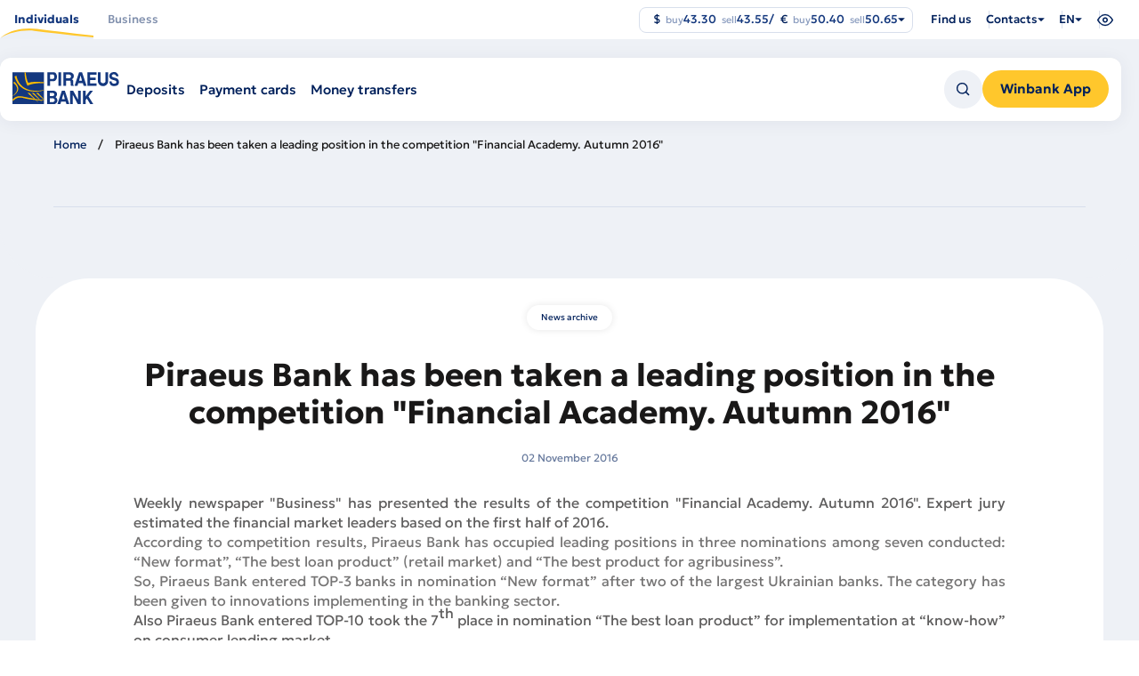

--- FILE ---
content_type: text/html; charset=UTF-8
request_url: https://www.piraeusbank.ua/en/press-center/archive/1590
body_size: 145521
content:

<!DOCTYPE html>
<html lang="en" dir="ltr" prefix="content: http://purl.org/rss/1.0/modules/content/  dc: http://purl.org/dc/terms/  foaf: http://xmlns.com/foaf/0.1/  og: http://ogp.me/ns#  rdfs: http://www.w3.org/2000/01/rdf-schema#  schema: http://schema.org/  sioc: http://rdfs.org/sioc/ns#  sioct: http://rdfs.org/sioc/types#  skos: http://www.w3.org/2004/02/skos/core#  xsd: http://www.w3.org/2001/XMLSchema# " class="no-js">
  <head>
    <meta charset="utf-8" />
<script>(function(w,d,s,l,i){w[l]=w[l]||[];w[l].push({'gtm.start':
new Date().getTime(),event:'gtm.js'});var f=d.getElementsByTagName(s)[0],
j=d.createElement(s),dl=l!='dataLayer'?'&amp;l='+l:'';j.async=true;j.src=
'https://www.googletagmanager.com/gtm.js?id='+i+dl;f.parentNode.insertBefore(j,f);
})(window,document,'script','dataLayer','GTM-5JSDNK9');
</script>
<link rel="canonical" href="https://www.piraeusbank.ua/en/press-center/archive/1590" />
<meta name="description" content="Piraeus Bank has been taken a leading position in the competition &quot;Financial Academy. Autumn 2016&quot; ✅ Прозорість та відкритість ✅ Своєчасне інформування про свою діяльність ✅ Дізнайся детальніше про останні новини банку на сайті Piraeus Bank ✅" />
<meta name="google-site-verification" content="gZTr9kcICIRW8vPQ06J_c4gCgiYut7-Nfn46ZBkYRBk" />
<meta name="Generator" content="Drupal 9 (https://www.drupal.org)" />
<meta name="MobileOptimized" content="width" />
<meta name="HandheldFriendly" content="true" />
<meta name="viewport" content="width=device-width, initial-scale=1.0" />
<script type="application/ld+json">{
    "@context": "https://schema.org",
    "@graph": [
        {
            "breadcrumb": {
                "@type": "BreadcrumbList",
                "itemListElement": [
                    {
                        "@type": "ListItem",
                        "position": 1,
                        "name": "Home",
                        "item": "https://www.piraeusbank.ua/en"
                    }
                ]
            }
        }
    ]
}</script>
<link rel="icon" href="/themes/custom/piraeus/favicon.ico" type="image/vnd.microsoft.icon" />
<link rel="alternate" hreflang="en" href="https://www.piraeusbank.ua/en/press-center/archive/1590" />
<link rel="alternate" hreflang="uk" href="https://www.piraeusbank.ua/ua/press-center/archive/1590" />
<link rel="alternate" hreflang="ru" href="https://www.piraeusbank.ua/ru/press-center/archive/1590" />


    <title>Piraeus Bank has been taken a leading position in the competition &quot;Financial Academy. Autumn 2016&quot; - Piraeus Bank в Україні</title>
    <link rel="stylesheet" media="all" href="/sites/default/files/css/optimized/css_k0JAibD3ZCwTt24LYbnbS5BzPCdFlPO7VcjrGu4KVaQ.BZep5XMuMiE5OtMzoV_AYDEGdnxQbSEmhvLQBsUCHKo.css?t919c1" />
<link rel="stylesheet" media="all" href="/sites/default/files/css/optimized/css_yhEe2kY1QMIEbzO7NJ-hWQzMcMdPprtZ2Mkm_Hfg-pg.F8PgdYpEhpuLX4UGegTTsEBZNHovx-hTfHhWNDNAqYc.css?t919c1" />
<link rel="stylesheet" media="all" href="/sites/default/files/css/optimized/css_PwuFbWcp4hneFLLsQJ6rldRAtwMWYQOx-Ke7UsY30LI.XrOMKTW8-ozWMiEbJUwuEgtrxzmqJzRKuu8H1481LL4.css?t919c1" />
<link rel="stylesheet" media="all" href="/sites/default/files/css/optimized/css_IdyaKDUhwh18SXW_-pVSzy-gErqgntz20y51CuFE1Yg.bzOagWV8y6zj0stkETFUDlYxkEyBoxYDOvVjPN2jQb0.css?t919c1" />
<link rel="stylesheet" media="all" href="/sites/default/files/css/optimized/css_el-Wcqt4lri-ntglA04M2hmxjJG3wl6Wf7KoZF5AVNk.Gc4i_wX3UHW0wKv2_1eWUtfcOZme_I0SwI8fQXzAOog.css?t919c1" />
<link rel="stylesheet" media="all" href="/sites/default/files/css/optimized/css_xcV1VbAOaq_lTLgSuP5q6fpDB9lgw6_ubXm7g_TqGww.tsDwFBJmLlyPh0jUHtO9Vyse8_Fj3nQAvru2iPk---s.css?t919c1" />
<link rel="stylesheet" media="all" href="/sites/default/files/css/optimized/css_8_iZM3tVCJgrOIixipC2yzkLO7WA5H5L-Z5lkjPcst0.FDTndBdctIZP2bJW86rpj-V4OYYvgZt0q9ZrBU01DaI.css?t919c1" />
<link rel="stylesheet" media="all" href="/sites/default/files/css/optimized/css_NlYuldsbnaLXcf3dKOyimQrINDr_ub0SmbMMEd79TSQ.aAyAdUAZUAoRKGFrIcgJGUs9ug4HxIUXhGSVFva_CMw.css?t919c1" />
<link rel="stylesheet" media="all" href="/sites/default/files/css/optimized/css_2tv6NKd6VcR1N5ldQj4rs1J-vWrmZJAHL2t1_wtWdnc.KjBY5YEWNgLL9FgJGnfPIWXXpysrjNcyTWUDJQNK79w.css?t919c1" />
<link rel="stylesheet" media="all" href="/sites/default/files/css/optimized/css_hnNz6IEhVN5_Of7XB76_NjHZmrmv1ZKZxqG2iC0qBgU.INZEAaITPLOD7His5eWCqdDu55mrW8Hu6pj39YghNL4.css?t919c1" />
<link rel="stylesheet" media="all" href="/sites/default/files/css/optimized/css_SxLAHwP370XBgXUS2Z62BuUN3Co-7x1Xcq1Yl0eCpZc.-sYNRCGVoH7ZZbtj7maaVVwG2NvBCBli6Kucsku6TG4.css?t919c1" />
<link rel="stylesheet" media="all" href="/sites/default/files/css/optimized/css_gI82JN7fIF-SGN50PytbEmxnJWEAQxvtbUTFwMI-s0M.l-u3yyJQ-rLg8cWd8rzVDufhH_xSo_tSat_rWg2eYbQ.css?t919c1" />
<link rel="stylesheet" media="all" href="/sites/default/files/css/optimized/css_dUCv1epc8sqnL7z6gQpbGkGEuBUi3xCV8oJMDzYJbiU.Jkd-4J3KvpU7EuHuuODm-tsInzUsM9V4Z_ZXPi2uaE4.css?t919c1" />
<link rel="stylesheet" media="all" href="/sites/default/files/css/optimized/css_Jh9H9K9-BJuuoTSVW_nQAGScCSCEvc18d2M8RZl-7gw.zoUxXSC4cLj1ZwPltQhijZ2FspsDofnNcZL_yozky1U.css?t919c1" />
<link rel="stylesheet" media="all" href="/sites/default/files/css/optimized/css_FwDU3h2OfEDALY-gMvi0omrPyWfxcOyIQ2svT7Hyzxc.xf9tVibSjI4XistFAStzdVadrBzUAVjYBOYlzvIIfGs.css?t919c1" />
<link rel="stylesheet" media="all" href="/sites/default/files/css/optimized/css_M_0qFAIRstYTrNLFLKdq90tmSs-HI22nuKcKoGYWres.mi2V1dQlBOtuDO1BMCqm6w033FVATKDq1GoAm39s79E.css?t919c1" />
<link rel="stylesheet" media="all" href="/sites/default/files/css/optimized/css_55HfDL_0KdLcPWXl8PtxRl0jwaj5S_5E1xUa_ZYP5B8.QZScM6x1sZpQOry9q_4F1QDy8Puzw5OMBMn5QDce4Qc.css?t919c1" />
<link rel="stylesheet" media="all" href="/sites/default/files/css/optimized/css_uRaklTL9qw9LkAwudtpTItWV3KiJP8QHWtGM6P7CNk4.SuLkFo61uaGUlblw1cI2qJ0_5hW7fNTq_GVI5p763_A.css?t919c1" />
<link rel="stylesheet" media="all" href="/sites/default/files/css/optimized/css_bVow4uEk4HTxJlij7iBDGWb2uzTpNXMPgpIeHq8jiPw.43K3WRCvYq9fMZNlFXa5Igvfxc1GzI3h0lYzQk5plHM.css?t919c1" />
<link rel="stylesheet" media="all" href="/sites/default/files/css/optimized/css_wKgy1R3NftrbXNqjrGCnKPG2MuBS6VO7bNbGOiDkrg0._ketUqfnQWYL9wxUNP2hjKHNtM52IcvbjWSLMpCOs3M.css?t919c1" />
<link rel="stylesheet" media="all" href="/sites/default/files/css/optimized/css_rBIqZVBIuePlh5HcHJagk0J6UraUAUbgK2dWoQXZhoA.OXFAYS73dncnklKYNiKDKyo-eM1LeQclBNowkCTP8UA.css?t919c1" />
<link rel="stylesheet" media="all" href="/sites/default/files/css/optimized/css_i0JCJIw_hNFirk25N3COBh3WqFTF0ZCxXh5hJxJtPzo.e7TTSXWObLDpvqh1xgufWEQhG4cR-wzgPPIrhD0EBAc.css?t919c1" />
<link rel="stylesheet" media="all" href="/sites/default/files/css/optimized/css_Q1K6lLtK2Nwq-2R8XTxmH58HqZFaow1BJLWTIYtxn7Y.SK368lNtzpIaDn7HpIatFkfTpjwIFm1zPAcGt87OTH0.css?t919c1" />
<link rel="stylesheet" media="all" href="/sites/default/files/css/optimized/css_cNsTyM7C3t4TCUEg0VA4PXzn0H6dE6W18zFbGRnQ-f4.vTpbqXfE_mi1ahgUvwKf79A6SpxxRbpiau-iBRLOr1w.css?t919c1" />
<link rel="stylesheet" media="all" href="/sites/default/files/css/optimized/css_CBqy8DMdqdIgL5smEe0nXdZjoPEd2JboOy2R6U8-hFs.bdkitrYPlVIZ7mxtH8S0OwsWvyqWpnI6U0svoerOWgs.css?t919c1" />
<link rel="stylesheet" media="all" href="/themes/custom/piraeus/backoffice/css/drupal_admin.css?t919c1" />
<link rel="stylesheet" media="all" href="/themes/custom/piraeus/html/public/assets/css/app.css?t919c1" />
<link rel="stylesheet" media="all" href="/themes/custom/piraeus/html/public/assets/css/select2.min.css?t919c1" />
<link rel="stylesheet" media="all" href="/sites/default/files/css/optimized/css__bho2B3wcqv1KxA6PF89Vchfhlcup6xthhL5g6Nr8mA.ZylvsdL7i2KtRzpm-NXD5o7AAeUcrW2SQOxBfK2poI8.css?t919c1" />
<link rel="stylesheet" media="all" href="/sites/default/files/css/optimized/css_pU0Gutxb3_AkRm1jpb4J2yHFADrn1GC4X6-BiCbp8OU.i7KKhvXzMEm1V9MQCwgp15hRdhoubY9SLIPlhVRx4pM.css?t919c1" />
<link rel="stylesheet" media="all" href="/sites/default/files/css/optimized/css_DUNrTLPzq3V3CGWuRz5H3hqwBAI0KXHF2HTcoQz3rc4.EU9nQrvS_8PFX74q0kxSXbjZhSMR1BOe5hSbuaW9Gpg.css?t919c1" />
<link rel="stylesheet" media="all" href="/sites/default/files/css/optimized/css_YgAHkBJi9Ni-9F7uzPGNgev_md-vkMtl6mCLeP2RGQo.zKx5DZ-c3HgrcuaWC7We0EXQ2eJHWAhK9Dop_Sdlg78.css?t919c1" />
<link rel="stylesheet" media="all" href="/sites/default/files/css/optimized/css_uAyU8TXfNv4LwU1hWzuVwVsjR1f9QybnN7Z-VbdCWFs.CqoMxL02lKxI0ViRpXyWWkY7tgV7QxUFKHmrNhFHQaI.css?t919c1" />
<link rel="stylesheet" media="all" href="/sites/default/files/css/optimized/css_G0aO7IKLmcwiWC76a0VtNjBbUKBBh45lGO1caWIwU34.rA9NBZxBr020crJhW6tPJTFcNeldk1liuYmj5Yr_Ry8.css?t919c1" />
<link rel="stylesheet" media="all" href="/sites/default/files/css/optimized/css_ucxQFlXS0b0PBDka9bgwb5tJEo_xfijNcIa6_02DMWs.9cSXM4r9gbOXQsVdAoZYlcLjQcG49g6VBIryYcflb3Y.css?t919c1" />
<link rel="stylesheet" media="all" href="/sites/default/files/css/optimized/css_jHT2a4ztivwTBQu-edcn4JXhTC1kfypKQ2EnmZiNbrw.hwPAH2sBZ3r2rHEXGorpMFNp7A1QO1JcblaPgvbqaAU.css?t919c1" />
<link rel="stylesheet" media="all" href="/sites/default/files/css/optimized/css_2ZIQEH23X5MiYNnG0xXxF4-mLNnDM1COX_Q2nrLEUNA.ekxNFKtTPvOgSm40R6KLfie48lfFm4IzMis_DPQwFU8.css?t919c1" />
<link rel="stylesheet" media="all" href="/sites/default/files/css/optimized/css_Lv1bP8JXpB3pSNozo4jmOwtgOWK1g_Pvv99cLDR_lLI.Zrx18GDYUgASvhIEjoqPd4QM0U9iBS0mg-I5Gpnfk_g.css?t919c1" />
<link rel="stylesheet" media="all" href="/sites/default/files/css/optimized/css_w6uBS_e4lgzCuQI9WJcAU1zogOA0zSwJuUJPu8ixmEI.NS_cPq3Gw5C5yzfw6XxCbsoBK0HI6igmwii4XD2UHWg.css?t919c1" />
<link rel="stylesheet" media="all" href="/sites/default/files/css/optimized/css_1acd1r1BtUbNq-JXtBWBLQjspJ1JdhsJIk5JPUl3KJU.QxKnOiyiOSqg-28PZmhj22GSiFMMrzm-3xjeH5wIwcc.css?t919c1" />
<link rel="stylesheet" media="all" href="/sites/default/files/css/optimized/css_8XsAjk7vy0pqYnSiHRIOx83hhcme5PTysdWeEKhvXMc.weQqrkyYi2vErI0P_Y6R2ged1eGpx_kRQXta5K3gywc.css?t919c1" />
<link rel="stylesheet" media="all" href="/sites/default/files/css/optimized/css_OHf71oeIOrre6SR138MouAIETLdJCAkllYsqURtmm0A.rKZBo0Bih82xwVU5IPkT6zdwT8iMUmqqoyq4EtbDIks.css?t919c1" />
<link rel="stylesheet" media="all" href="/sites/default/files/css/optimized/css_VAR_3WVo2y_cPblOAShdArfPjLoXFETEpXDNoqZrOAI.s2P5REcFqIEkk7I-WhrGqfDqhyZJ64-xsNUjxKU3EBk.css?t919c1" />
<link rel="stylesheet" media="all" href="/sites/default/files/css/optimized/css_wCWV-1NThDs5c7UFjqb-yORX0g5eUrJTJOFQw4SpzKk.rWBy2Mv3079AfTwLUu_nebBMplJEf0NNAo2IZiV_YYk.css?t919c1" />
<link rel="stylesheet" media="all" href="/sites/default/files/css/optimized/css_8lKoROJ6Zu-Ki-T_vXUG-vt_fs5ttWI6GG5SZsUQ9fA.mMGqwwIbj_6brH0vsXjAoLC2EtFT3h90nzk3b2-nynU.css?t919c1" />
<link rel="stylesheet" media="all" href="/sites/default/files/css/optimized/css_UH9Z3L5qClRdM0x1B7Sasv3k-ZXXUOwMNo2eyMliSqA.R4jWwvGCdaAeZvEhQU3Jf7aT6FGIAzcfSJZNjPaXthE.css?t919c1" />
<link rel="stylesheet" media="all" href="/sites/default/files/css/optimized/css_reN1Rf9p6knCpaEWoTA2UV7CylUfuliY_aLstcUPrjE.MXRz_GRjRqIsrpaJzxi_ZLDyNs5Cu_Vq_ljKmtMnHg4.css?t919c1" />
<link rel="stylesheet" media="all" href="/sites/default/files/css/optimized/css_J0nq0fKbdRqUnBfru6HIC8wYujuHkypo5e2sToPfR2U.1yURV9JjhSsLwhnOywvL5g3nR_9mb6xkq7yKlLlhYhM.css?t919c1" />
<link rel="stylesheet" media="all" href="/sites/default/files/css/optimized/css_Q3N0Lh1-hvi9xKay1FaX-JtuTHHzRYWKcsAF0CvHibo.AJ4sqpxNmlD0v7TS2kSqnSURAZ0dWLQFgt3tFm6p5xY.css?t919c1" />
<link rel="stylesheet" media="all" href="/sites/default/files/css/optimized/css_ge77twVlK6eLqiAYlQJBlCuou5uhadLFsUQTdQa_ewc.5DpQ-V0SPsBr3mtbniBJrtc0b15s4pdItPb7Ao1ZWKU.css?t919c1" />
<link rel="stylesheet" media="all" href="/sites/default/files/css/optimized/css__Jd5jGOK2GKkWJ39lq12bpzDKZcqQg7jBxXFi9MwHsU.j5JmPLbSPkMl6fYsIEVbaSm3gkm-0Da9eMChUFHSDMk.css?t919c1" />
<link rel="stylesheet" media="all" href="/sites/default/files/css/optimized/css_J6dLcwxLPT2uFEuf2TVbXMPFtkZKGxtZV5vaIL-CqGU.4FndL7v1wCCuugmvpDNtBlPHTcPBYfLOSUgkhiFk3pY.css?t919c1" />
<link rel="stylesheet" media="all" href="/sites/default/files/css/optimized/css_Whjr_G34vQrSoJsSvC_zXgge2_ErDvYAZCgvEoaNNlQ.VVxqGOr6V3uFb1F3e5HgRitj-9jqBJyqGkha5F31R8A.css?t919c1" />

    
   <!-- Hotjar Tracking Code for Site 5035988 (name missing) -->
<script>
  (function(h,o,t,j,a,r){
    h.hj=h.hj||function(){(h.hj.q=h.hj.q||[]).push(arguments)};
    h._hjSettings={hjid:5035988,hjsv:6};
    a=o.getElementsByTagName('head')[0];
    r=o.createElement('script');r.async=1;
    r.src=t+h._hjSettings.hjid+j+h._hjSettings.hjsv;
    a.appendChild(r);
  })(window,document,'https://static.hotjar.com/c/hotjar-','.js?sv=');
</script>
  </head>
  <body class="node-1820 path-node page-node-type-news" class="overflow">
    <div class="skiplinks">
      <a href="#main" class="skiplinks__link visually-hidden focusable">Skip to main content</a>
    </div>
    <noscript><iframe src="https://www.googletagmanager.com/ns.html?id=GTM-5JSDNK9" height="0" width="0" style="display:none;visibility:hidden;"></iframe>
</noscript>
      
  <noscript>
    <style>
        .preloader {
          display: none !important;
        }
        .container__item:nth-child(odd) {
          background-color: #EEF1F6;
        }
        .container__wrapper {
            overflow: hidden;
        }
        .banner-image-wrapper img {
          opacity: 1 !important;
          transform: scale(1) translateY(0) !important;
        }
        .banner-image-background {
            top: -450px !important;
        }
        .banner-image-background img {
            transform: scale(1) translateY(0) !important;
            opacity: 1 !important;
        }
        .info-wrapper {
            transform: translateY(0px) !important;
            opacity: 1 !important;
        }
        .header-burger {
            position: relative;
            top: 40px;
            visibility: visible;
            opacity: 1;
            max-height: auto !important;
            overflow: auto;
        }
        .burger-container {
            transform: translateX(0%) !important;
        }
    </style>
</noscript>

    <div class="header-spacer"></div>
  <header id="header" class="header important-menu-visible header__fixed" data-containers="1">
    <div class="header__main">
      <div class="header__container header__top">
          <ul class="header__main-menu">
      <li class="header__select">
      <div data-placement="bottom-start" class="js-header-select">
        <button
          class="selected no-arrow lg "
          data-tab="/en/individuals"
          aria-haspopup="true"
          aria-expanded="false"
        >
          <span>
            Individuals
          </span>
        </button>

                  <div class="select__dropdown select__dropdown--wide" role="menu">
            <div class="select__row">
                              <ul class="select__column">
                                      <li role="menuitem" class="select__item">
                      <h2>
                                                  <a href="/en/individuals/deposits">
                              <img src="/sites/default/files/2024-12/header-icon-1_0.png" width="40" height="40" alt="Депозити" loading="lazy" typeof="foaf:Image" />


                            Deposits
                          </a>
                                              </h2>
                    </li>

                                          <li role="menuitem" class="select__item">
                        <a href="/en/individuals/deposits/deposit/european">
                          European

                                                  </a>
                      </li>
                                          <li role="menuitem" class="select__item">
                        <a href="/en/individuals/deposits/lehkyy-z-popovnennyam">
                          Easy with replenishment

                                                  </a>
                      </li>
                                          <li role="menuitem" class="select__item">
                        <a href="/en/individuals/deposits/FX-deposit-solution">
                          FX Deposit

                                                  </a>
                      </li>
                                          <li role="menuitem" class="select__item">
                        <a href="/en/individuals/deposits/winbox">
                          Winbox

                                                      <span class="select__tag">
                              New
                            </span>
                                                  </a>
                      </li>
                                                      </ul>
                              <ul class="select__column">
                                      <li role="menuitem" class="select__item">
                      <h2>
                                                  <a href="/en/individuals/payment-cards">
                              <img src="/sites/default/files/2024-12/header-icon-2.png" width="40" height="40" alt="Картки" loading="lazy" typeof="foaf:Image" />


                            Payment cards
                          </a>
                                              </h2>
                    </li>

                                          <li role="menuitem" class="select__item">
                        <a href="/en/individuals/payment-cards/wincard-iz-keshbekom">
                          Wincard

                                                  </a>
                      </li>
                                          <li role="menuitem" class="select__item">
                        <a href="/en/individuals/payment-cards/wincard-valyutna">
                          Wincard in foreign currency

                                                  </a>
                      </li>
                                          <li role="menuitem" class="select__item">
                        <a href="/en/individuals/payment-cards/wincard-platinum">
                          Platinum Wincard

                                                  </a>
                      </li>
                                          <li role="menuitem" class="select__item">
                        <a href="/en/individuals/payment-cards/zarplatna">
                          Salary

                                                  </a>
                      </li>
                                          <li role="menuitem" class="select__item">
                        <a href="/en/individuals/payment-cards/sotsialna">
                          Social

                                                  </a>
                      </li>
                                                      </ul>
                              <ul class="select__column">
                                      <li role="menuitem" class="select__item">
                      <h2>
                                                  <a href="/en/individuals/money-transfer">
                              <img src="/sites/default/files/2024-12/header-icon-3.png" width="40" height="40" alt="Перекази" loading="lazy" typeof="foaf:Image" />


                            Money transfers
                          </a>
                                              </h2>
                    </li>

                                          <li role="menuitem" class="select__item">
                        <a href="/en/individuals/money-transfer/bankivskyy-perekaz">
                          Bank transfers

                                                  </a>
                      </li>
                                          <li role="menuitem" class="select__item">
                        <a href="/en/individuals/money-transfer/hroshovi-perekazy-moneygram">
                          MoneyGram

                                                  </a>
                      </li>
                                          <li role="menuitem" class="select__item">
                        <a href="/en/individuals/money-transfer/perekaz-hotivky-na-kartku-monego">
                          MoneyGo

                                                  </a>
                      </li>
                                                      </ul>
                              <ul class="select__column">
                                      <li role="menuitem" class="select__item">
                      <h2>
                                                  <span>
                              <img src="/sites/default/files/2024-12/header-icon-4.png" width="40" height="40" alt="Послуги" loading="lazy" typeof="foaf:Image" />


                            Services
                          </span>
                                              </h2>
                    </li>

                                          <li role="menuitem" class="select__item">
                        <a href="/en/individuals/individual-safes">
                          Individual deposit boxes

                                                  </a>
                      </li>
                                          <li role="menuitem" class="select__item">
                        <a href="/en/home/apple-pay">
                          Apple Pay

                                                  </a>
                      </li>
                                                      </ul>
                          </div>
          </div>
              </div>
    </li>
      <li class="header__select">
      <div data-placement="bottom-start" class="js-header-select">
        <button
          class="selected no-arrow  "
          data-tab="/en/corporative"
          aria-haspopup="true"
          aria-expanded="false"
        >
          <span>
            Business
          </span>
        </button>

                  <div class="select__dropdown select__dropdown--wide" role="menu">
            <div class="select__row">
                              <ul class="select__column">
                                      <li role="menuitem" class="select__item">
                      <h2>
                                                  <a href="/en/corporative/credits">
                              <img src="/sites/default/files/2024-12/header-icon-5.png" width="40" height="40" alt="Кредити" loading="lazy" typeof="foaf:Image" />


                            Loans
                          </a>
                                              </h2>
                    </li>

                                          <li role="menuitem" class="select__item">
                        <a href="/en/node/623">
                          Credit line

                                                  </a>
                      </li>
                                          <li role="menuitem" class="select__item">
                        <a href="/en/corporative/credits/overdraft-bezzastavnyy">
                          Overdraft

                                                  </a>
                      </li>
                                          <li role="menuitem" class="select__item">
                        <a href="/en/corporative/credits/kredyt-pid-zastavu-depozytu">
                          Secured loan

                                                  </a>
                      </li>
                                          <li role="menuitem" class="select__item">
                        <a href="/en/corporative/credits/finansova-pidtrymka-ahrarnoho-biznesu">
                          Agriculture

                                                  </a>
                      </li>
                                          <li role="menuitem" class="select__item">
                        <a href="/en/corporative/credits/dostupni-kredyty-5-7-9">
                          5-7-9%

                                                  </a>
                      </li>
                                          <li role="menuitem" class="select__item">
                        <a href="/en/home/grant-efse">
                          Grant EFSE

                                                  </a>
                      </li>
                                                      </ul>
                              <ul class="select__column">
                                      <li role="menuitem" class="select__item">
                      <h2>
                                                  <a href="/en/corporative/bank-documentary">
                              <img src="/sites/default/files/2024-12/header-icon-7.png" width="40" height="40" alt="Документарні операції" loading="lazy" typeof="foaf:Image" />


                            Documentary operations
                          </a>
                                              </h2>
                    </li>

                                          <li role="menuitem" class="select__item">
                        <a href="/en/corporative/bank-documentary/avalization-bills">
                          Avalizing of bills of exchange

                                                  </a>
                      </li>
                                          <li role="menuitem" class="select__item">
                        <a href="/en/corporative/bank-documentary/bank-guarantees">
                          Bank guarantees

                                                  </a>
                      </li>
                                          <li role="menuitem" class="select__item">
                        <a href="/en/corporative/bank-documentary/inkasso">
                          Documentary collection

                                                  </a>
                      </li>
                                          <li role="menuitem" class="select__item">
                        <a href="/en/corporative/bank-documentary/creditions">
                          Letters of credit

                                                  </a>
                      </li>
                                                      </ul>
                              <ul class="select__column">
                                                            <li role="menuitem" class="select__item">
                        <h2>
                          <a href="/en/corporative/become-client-le">
                              <img src="/sites/default/files/2025-04/Hand%20Stars.png" width="40" height="40" alt="Hands stars" loading="lazy" typeof="foaf:Image" />


                            Become client
                          </a>
                        </h2>
                      </li>
                                          <li role="menuitem" class="select__item">
                        <h2>
                          <a href="/en/corporative/salary-project">
                              <img src="/sites/default/files/2024-12/header-icon-9.png" width="40" height="40" alt="Зарплатні проєкти" loading="lazy" typeof="foaf:Image" />


                            Salary projects
                          </a>
                        </h2>
                      </li>
                                          <li role="menuitem" class="select__item">
                        <h2>
                          <a href="/en/corporative/business-operations-interbank-market">
                              <img src="/sites/default/files/2024-12/header-icon-10.png" width="40" height="40" alt="Forex" loading="lazy" typeof="foaf:Image" />


                            Forex
                          </a>
                        </h2>
                      </li>
                                          <li role="menuitem" class="select__item">
                        <h2>
                          <a href="/en/corporative/online-banking">
                              <img src="/sites/default/files/2024-12/header-icon-11.png" width="40" height="40" alt="Piraeus Online Business" loading="lazy" typeof="foaf:Image" />


                            Piraeus Online Business
                          </a>
                        </h2>
                      </li>
                                          <li role="menuitem" class="select__item">
                        <h2>
                          <a href="/en/corporative/depository-activity">
                              <img src="/sites/default/files/2024-12/header-icon-12.png" width="40" height="40" alt="Ринки капіталу" loading="lazy" typeof="foaf:Image" />


                            Capital markets
                          </a>
                        </h2>
                      </li>
                                                      </ul>
                              <ul class="select__column">
                                      <li role="menuitem" class="select__item">
                      <h2>
                                                  <a href="/en/corporative/deposits-business">
                              <img src="/sites/default/files/2024-12/header-icon-6.png" width="40" height="40" alt="Депозити" loading="lazy" typeof="foaf:Image" />


                            Savings
                          </a>
                                              </h2>
                    </li>

                                          <li role="menuitem" class="select__item">
                        <a href="/en/corporative/deposits-business/oshchadnyy-rakhunok-biznes">
                          Savings account

                                                  </a>
                      </li>
                                          <li role="menuitem" class="select__item">
                        <a href="/en/corporative/deposits-business/depozyt-standartnyy">
                          Standard

                                                  </a>
                      </li>
                                          <li role="menuitem" class="select__item">
                        <a href="/en/corporative/deposits-business/depozyt-kaznacheyskyy">
                          Treasury

                                                  </a>
                      </li>
                                          <li role="menuitem" class="select__item">
                        <a href="/en/corporative/deposit/over-light-deposit">
                          Over-light

                                                  </a>
                      </li>
                                                      </ul>
                              <ul class="select__column">
                                      <li role="menuitem" class="select__item">
                      <h2>
                                                  <a href="/en/corporative/sme-current-account">
                              <img src="/sites/default/files/2024-12/header-icon-8.png" width="40" height="40" alt="Тарифні пакети та РКО" loading="lazy" typeof="foaf:Image" />


                            Tariff packages and accounts
                          </a>
                                              </h2>
                    </li>

                                          <li role="menuitem" class="select__item">
                        <a href="/en/corporative/sme-current-account">
                          International

                                                  </a>
                      </li>
                                          <li role="menuitem" class="select__item">
                        <a href="/en/corporative/sme-current-account">
                          Profi

                                                  </a>
                      </li>
                                          <li role="menuitem" class="select__item">
                        <a href="/en/corporative/sme-current-account">
                          Smart

                                                  </a>
                      </li>
                                          <li role="menuitem" class="select__item">
                        <a href="/en/corporative/sme-current-account">
                          For non-residents

                                                  </a>
                      </li>
                                          <li role="menuitem" class="select__item">
                        <a href="/en/individuals/payment-cards/Smart-IT">
                          Smart IT &amp; Smart IT Pro

                                                  </a>
                      </li>
                                          <li role="menuitem" class="select__item">
                        <a href="/en/individuals/payment-cards/biznes">
                          Corporate cards

                                                  </a>
                      </li>
                                                      </ul>
                          </div>
          </div>
              </div>
    </li>
  </ul>

<div class="header-bottom nav-down">
  <div class="header__container">
    <div class="header-bottom__wr">
      <div class="header-bottom__left">
                  <div class="logo__wr">
            <a href="https://www.piraeusbank.ua/en">
              <img class="logo" width="120" height="36" src="/themes/custom/piraeus/html/src/assets/images/logo.svg" alt="Home" />
            </a>
          </div>
        
        <div class="header-bottom__sub-wr mobile-hidden">
                      <div hidden data-submenu="/en/individuals" class="header-bottom__sub mobile-hidden item">
                                                                                                          <div class="header__select">
                        <div data-placement="bottom-start" class="js-header-select">
                                                      <a
                              href="/en/individuals/deposits"
                              class="selected no-arrow"
                              aria-haspopup="true"
                              aria-expanded="false"
                            >
                              <span>Deposits</span>
                            </a>
                                                                                <div class="select__dropdown" role="menu">
                              <ul class="select__column">
                                                                  <li class="select__item" role="menuitem">
                                    <a href="/en/individuals/deposits/deposit/european">
                                      European
                                                                          </a>
                                  </li>
                                                                  <li class="select__item" role="menuitem">
                                    <a href="/en/individuals/deposits/lehkyy-z-popovnennyam">
                                      Easy with replenishment
                                                                          </a>
                                  </li>
                                                                  <li class="select__item" role="menuitem">
                                    <a href="/en/individuals/deposits/FX-deposit-solution">
                                      FX Deposit
                                                                          </a>
                                  </li>
                                                                  <li class="select__item" role="menuitem">
                                    <a href="/en/individuals/deposits/winbox">
                                      Winbox
                                                                              <span class="select__tag">
                                          New
                                        </span>
                                                                          </a>
                                  </li>
                                                              </ul>
                            </div>
                                                  </div>
                      </div>
                                                                                                                  <div class="header__select">
                        <div data-placement="bottom-start" class="js-header-select">
                                                      <a
                              href="/en/individuals/payment-cards"
                              class="selected no-arrow"
                              aria-haspopup="true"
                              aria-expanded="false"
                            >
                              <span>Payment cards</span>
                            </a>
                                                                                <div class="select__dropdown" role="menu">
                              <ul class="select__column">
                                                                  <li class="select__item" role="menuitem">
                                    <a href="/en/individuals/payment-cards/wincard-iz-keshbekom">
                                      Wincard
                                                                          </a>
                                  </li>
                                                                  <li class="select__item" role="menuitem">
                                    <a href="/en/individuals/payment-cards/wincard-valyutna">
                                      Wincard in foreign currency
                                                                          </a>
                                  </li>
                                                                  <li class="select__item" role="menuitem">
                                    <a href="/en/individuals/payment-cards/wincard-platinum">
                                      Platinum Wincard
                                                                          </a>
                                  </li>
                                                                  <li class="select__item" role="menuitem">
                                    <a href="/en/individuals/payment-cards/zarplatna">
                                      Salary
                                                                          </a>
                                  </li>
                                                                  <li class="select__item" role="menuitem">
                                    <a href="/en/individuals/payment-cards/sotsialna">
                                      Social
                                                                          </a>
                                  </li>
                                                              </ul>
                            </div>
                                                  </div>
                      </div>
                                                                                                                  <div class="header__select">
                        <div data-placement="bottom-start" class="js-header-select">
                                                      <a
                              href="/en/individuals/money-transfer"
                              class="selected no-arrow"
                              aria-haspopup="true"
                              aria-expanded="false"
                            >
                              <span>Money transfers</span>
                            </a>
                                                                                <div class="select__dropdown" role="menu">
                              <ul class="select__column">
                                                                  <li class="select__item" role="menuitem">
                                    <a href="/en/individuals/money-transfer/bankivskyy-perekaz">
                                      Bank transfers
                                                                          </a>
                                  </li>
                                                                  <li class="select__item" role="menuitem">
                                    <a href="/en/individuals/money-transfer/hroshovi-perekazy-moneygram">
                                      MoneyGram
                                                                          </a>
                                  </li>
                                                                  <li class="select__item" role="menuitem">
                                    <a href="/en/individuals/money-transfer/perekaz-hotivky-na-kartku-monego">
                                      MoneyGo
                                                                          </a>
                                  </li>
                                                              </ul>
                            </div>
                                                  </div>
                      </div>
                                                                                                                                                        </div>
                      <div hidden data-submenu="/en/corporative" class="header-bottom__sub mobile-hidden item">
                                                                                                          <div class="header__select">
                        <div data-placement="bottom-start" class="js-header-select">
                                                      <a
                              href="/en/corporative/credits"
                              class="selected no-arrow"
                              aria-haspopup="true"
                              aria-expanded="false"
                            >
                              <span>Loans</span>
                            </a>
                                                                                <div class="select__dropdown" role="menu">
                              <ul class="select__column">
                                                                  <li class="select__item" role="menuitem">
                                    <a href="/en/node/623">
                                      Credit line
                                                                          </a>
                                  </li>
                                                                  <li class="select__item" role="menuitem">
                                    <a href="/en/corporative/credits/overdraft-bezzastavnyy">
                                      Overdraft
                                                                          </a>
                                  </li>
                                                                  <li class="select__item" role="menuitem">
                                    <a href="/en/corporative/credits/kredyt-pid-zastavu-depozytu">
                                      Secured loan
                                                                          </a>
                                  </li>
                                                                  <li class="select__item" role="menuitem">
                                    <a href="/en/corporative/credits/finansova-pidtrymka-ahrarnoho-biznesu">
                                      Agriculture
                                                                          </a>
                                  </li>
                                                                  <li class="select__item" role="menuitem">
                                    <a href="/en/corporative/credits/dostupni-kredyty-5-7-9">
                                      5-7-9%
                                                                          </a>
                                  </li>
                                                                  <li class="select__item" role="menuitem">
                                    <a href="/en/home/grant-efse">
                                      Grant EFSE
                                                                          </a>
                                  </li>
                                                              </ul>
                            </div>
                                                  </div>
                      </div>
                                                                                                                                                                                          <div class="header__select">
                        <div data-placement="bottom-start" class="js-header-select">
                                                      <a
                              href="/en/corporative/deposits-business"
                              class="selected no-arrow"
                              aria-haspopup="true"
                              aria-expanded="false"
                            >
                              <span>Savings</span>
                            </a>
                                                                                <div class="select__dropdown" role="menu">
                              <ul class="select__column">
                                                                  <li class="select__item" role="menuitem">
                                    <a href="/en/corporative/deposits-business/oshchadnyy-rakhunok-biznes">
                                      Savings account
                                                                          </a>
                                  </li>
                                                                  <li class="select__item" role="menuitem">
                                    <a href="/en/corporative/deposits-business/depozyt-standartnyy">
                                      Standard
                                                                          </a>
                                  </li>
                                                                  <li class="select__item" role="menuitem">
                                    <a href="/en/corporative/deposits-business/depozyt-kaznacheyskyy">
                                      Treasury
                                                                          </a>
                                  </li>
                                                                  <li class="select__item" role="menuitem">
                                    <a href="/en/corporative/deposit/over-light-deposit">
                                      Over-light
                                                                          </a>
                                  </li>
                                                              </ul>
                            </div>
                                                  </div>
                      </div>
                                                                                                                  <div class="header__select">
                        <div data-placement="bottom-start" class="js-header-select">
                                                      <a
                              href="/en/corporative/sme-current-account"
                              class="selected no-arrow"
                              aria-haspopup="true"
                              aria-expanded="false"
                            >
                              <span>Tariff packages and accounts</span>
                            </a>
                                                                                <div class="select__dropdown" role="menu">
                              <ul class="select__column">
                                                                  <li class="select__item" role="menuitem">
                                    <a href="/en/corporative/sme-current-account">
                                      International
                                                                          </a>
                                  </li>
                                                                  <li class="select__item" role="menuitem">
                                    <a href="/en/corporative/sme-current-account">
                                      Profi
                                                                          </a>
                                  </li>
                                                                  <li class="select__item" role="menuitem">
                                    <a href="/en/corporative/sme-current-account">
                                      Smart
                                                                          </a>
                                  </li>
                                                                  <li class="select__item" role="menuitem">
                                    <a href="/en/corporative/sme-current-account">
                                      For non-residents
                                                                          </a>
                                  </li>
                                                                  <li class="select__item" role="menuitem">
                                    <a href="/en/individuals/payment-cards/Smart-IT">
                                      Smart IT &amp; Smart IT Pro
                                                                          </a>
                                  </li>
                                                                  <li class="select__item" role="menuitem">
                                    <a href="/en/individuals/payment-cards/biznes">
                                      Corporate cards
                                                                          </a>
                                  </li>
                                                              </ul>
                            </div>
                                                  </div>
                      </div>
                                                                                                                                                                                          <div class="header__select item">
                            <a data-placement="bottom-start" href="/en/corporative/become-client-le" class="selected no-arrow">
                              <span>Become client</span>
                            </a>
                          </div>
                                                                                                <div class="header__select item">
                            <a data-placement="bottom-start" href="/en/corporative/business-operations-interbank-market" class="selected no-arrow">
                              <span>Forex</span>
                            </a>
                          </div>
                                                                                                                                                                                            <div class="header__select item">
                            <a data-placement="bottom-start" href="/en/corporative/salary-project" class="selected no-arrow">
                              <span>Salary projects</span>
                            </a>
                          </div>
                                                                                                                              </div>
                  </div>
      </div>

      <div class="header-bottom__right">
        <div class="mobile-hidden">
          <form class="search-container" method="GET" action="/en/search-node">
  <input
    id="header-search-input"
    placeholder="Type what you are looking for and press Enter"
    type="text"
    class="search-box"
    name="title"
  />
  <label for="header-search-input">
    <svg class="search-icon" xmlns="http://www.w3.org/2000/svg" width="19" height="19" viewBox="0 0 19 19" fill="none">
      <path d="M13.25 13.25L16.25 16.25" stroke="#00205B" stroke-width="1.5" stroke-linecap="square" stroke-linejoin="round"/>
      <path d="M2.75 8.75C2.75 12.0637 5.43629 14.75 8.75 14.75C10.4098 14.75 11.9121 14.0761 12.9983 12.987C14.0808 11.9017 14.75 10.404 14.75 8.75C14.75 5.43629 12.0637 2.75 8.75 2.75C5.43629 2.75 2.75 5.43629 2.75 8.75Z" stroke="#00205B" stroke-width="1.5" stroke-linecap="round" stroke-linejoin="round"/>
    </svg>
    <span class="u-screen-reader-text">Type what you are looking for and press Enter</span>
  </label>
  <button type="reset" class="search-reset">
    <svg xmlns="http://www.w3.org/2000/svg" width="18" height="19" viewBox="0 0 18 19" fill="none">
      <path d="M13.169 4.33681L3.83653 13.6693C3.46837 14.0375 3.39286 14.5589 3.66786 14.8339C3.94287 15.1089 4.46426 15.0334 4.83242 14.6652L14.1649 5.3327C14.5331 4.96454 14.6086 4.44315 14.3336 4.16815C14.0586 3.89314 13.5372 3.96865 13.169 4.33681Z" fill="#00205B"/>
      <path d="M14.1651 13.6671L4.83262 4.33458C4.46447 3.96642 3.94299 3.891 3.66786 4.16612C3.39274 4.44124 3.46816 4.96272 3.83632 5.33088L13.1688 14.6634C13.537 15.0316 14.0585 15.107 14.3336 14.8319C14.6087 14.5567 14.5333 14.0353 14.1651 13.6671Z" fill="#00205B"/>
    </svg>
    <span class="u-screen-reader-text">Очистити поле пошуку</span>
  </button>
  <input tabindex="-1" type="submit" id="search-submit" />
</form>
        </div>
        <div hidden data-tab-active="/en/corporative" class="header-bottom__cta-wr">
          <div class="header__select header-bottom__cta">
            <div data-placement="bottom-center" class="js-header-select">
              <span class="selected">
                Internet Banking
              </span>
              <div class="select__dropdown" role="menu">
                <ul class="select__column">
                  <li class="select__item" role="menuitem">
                    <a target="_blank" href="https://winbank-business.piraeusbank.ua/sign-in">
                      Winbank Business
                      <span class="select__tag">
                        New
                      </span>
                    </a>
                  </li>
                  <li class="select__item" role="menuitem">
                    <a target="_blank" href="https://online.piraeusbank.ua/Login.action?localeName=en">
                      Business Online
                    </a>
                  </li>
                </ul>
              </div>
            </div>
          </div>
        </div>
        <div hidden data-tab-active="/en/individuals" class="header-bottom__cta-wr">
          <a href="https://piraeusbank.ua/ua/new.winbank" class="header-bottom__cta-link">
            Winbank App
          </a>
        </div>

        <div class="desktop-hidden">
          <div class="header-burger">
  <button id="burgerToggler" aria-expanded="false" aria-label="Toggle sub menu" class="header-burger__toggler">
    <svg class="header-burger__toggler-icon header-burger__toggler-icon--open" xmlns="http://www.w3.org/2000/svg" width="16" height="12" viewBox="0 0 16 12" fill="none">
      <path d="M1.125 1.625H14.875M1.125 6H14.875M1.125 10.375H8" stroke="#FFC72C" stroke-width="1.5" stroke-linecap="square" stroke-linejoin="round"/>
    </svg>
    <svg class="header-burger__toggler-icon header-burger__toggler-icon--close" xmlns="http://www.w3.org/2000/svg" width="20" height="20" viewBox="0 0 20 20" fill="none">
      <path d="M5 5L14.7227 14.7227" stroke="#FFC72C" stroke-width="1.5" stroke-linecap="square" stroke-linejoin="round"/>
      <path d="M14.7227 5L4.99994 14.7227" stroke="#FFC72C" stroke-width="1.5" stroke-linecap="square" stroke-linejoin="round"/>
    </svg>
  </button>

  <nav hidden id="burgerNav" class="header-burger-nav">
    <div id="burgerList" class="header-burger-nav__list-wr">
              <ul hidden class="header-burger-nav__list" data-submenu="/en/individuals">
                                  <li class="header-burger-nav__item header-burger-nav-item">
                              <a class="header-burger-nav-item__link" href="/en/individuals/deposits">
                  Deposits
                </a>
                                          <button data-expand aria-expanded="false" class="header-burger-nav-item__expand">
                <svg class="header-burger-nav-item__expand-icon" xmlns="http://www.w3.org/2000/svg" width="12" height="12" viewBox="0 0 12 12" fill="none">
                  <path d="M0 4L6.00002 9.98047L12 4H0Z" fill="#00205B"/>
                </svg>
              </button>
              <ul hidden class="header-burger-nav-item__list">
                                  <li>
                    <a href="/en/individuals/deposits/deposit/european">European</a>
                  </li>
                                  <li>
                    <a href="/en/individuals/deposits/lehkyy-z-popovnennyam">Easy with replenishment</a>
                  </li>
                                  <li>
                    <a href="/en/individuals/deposits/FX-deposit-solution">FX Deposit</a>
                  </li>
                                  <li>
                    <a href="/en/individuals/deposits/winbox">Winbox</a>
                  </li>
                              </ul>
                          </li>
                                              <li class="header-burger-nav__item header-burger-nav-item">
                              <a class="header-burger-nav-item__link" href="/en/individuals/payment-cards">
                  Payment cards
                </a>
                                          <button data-expand aria-expanded="false" class="header-burger-nav-item__expand">
                <svg class="header-burger-nav-item__expand-icon" xmlns="http://www.w3.org/2000/svg" width="12" height="12" viewBox="0 0 12 12" fill="none">
                  <path d="M0 4L6.00002 9.98047L12 4H0Z" fill="#00205B"/>
                </svg>
              </button>
              <ul hidden class="header-burger-nav-item__list">
                                  <li>
                    <a href="/en/individuals/payment-cards/wincard-iz-keshbekom">Wincard</a>
                  </li>
                                  <li>
                    <a href="/en/individuals/payment-cards/wincard-valyutna">Wincard in foreign currency</a>
                  </li>
                                  <li>
                    <a href="/en/individuals/payment-cards/wincard-platinum">Platinum Wincard</a>
                  </li>
                                  <li>
                    <a href="/en/individuals/payment-cards/zarplatna">Salary</a>
                  </li>
                                  <li>
                    <a href="/en/individuals/payment-cards/sotsialna">Social</a>
                  </li>
                              </ul>
                          </li>
                                              <li class="header-burger-nav__item header-burger-nav-item">
                              <a class="header-burger-nav-item__link" href="/en/individuals/money-transfer">
                  Money transfers
                </a>
                                          <button data-expand aria-expanded="false" class="header-burger-nav-item__expand">
                <svg class="header-burger-nav-item__expand-icon" xmlns="http://www.w3.org/2000/svg" width="12" height="12" viewBox="0 0 12 12" fill="none">
                  <path d="M0 4L6.00002 9.98047L12 4H0Z" fill="#00205B"/>
                </svg>
              </button>
              <ul hidden class="header-burger-nav-item__list">
                                  <li>
                    <a href="/en/individuals/money-transfer/bankivskyy-perekaz">Bank transfers</a>
                  </li>
                                  <li>
                    <a href="/en/individuals/money-transfer/hroshovi-perekazy-moneygram">MoneyGram</a>
                  </li>
                                  <li>
                    <a href="/en/individuals/money-transfer/perekaz-hotivky-na-kartku-monego">MoneyGo</a>
                  </li>
                              </ul>
                          </li>
                                              <li class="header-burger-nav__item header-burger-nav-item">
                              <span class="header-burger-nav-item__link">
                  Services
                </span>
                                          <button data-expand aria-expanded="false" class="header-burger-nav-item__expand">
                <svg class="header-burger-nav-item__expand-icon" xmlns="http://www.w3.org/2000/svg" width="12" height="12" viewBox="0 0 12 12" fill="none">
                  <path d="M0 4L6.00002 9.98047L12 4H0Z" fill="#00205B"/>
                </svg>
              </button>
              <ul hidden class="header-burger-nav-item__list">
                                  <li>
                    <a href="/en/individuals/individual-safes">Individual deposit boxes</a>
                  </li>
                                  <li>
                    <a href="/en/home/apple-pay">Apple Pay</a>
                  </li>
                              </ul>
                          </li>
                              </ul>
              <ul hidden class="header-burger-nav__list" data-submenu="/en/corporative">
                                  <li class="header-burger-nav__item header-burger-nav-item">
                              <a class="header-burger-nav-item__link" href="/en/corporative/credits">
                  Loans
                </a>
                                          <button data-expand aria-expanded="false" class="header-burger-nav-item__expand">
                <svg class="header-burger-nav-item__expand-icon" xmlns="http://www.w3.org/2000/svg" width="12" height="12" viewBox="0 0 12 12" fill="none">
                  <path d="M0 4L6.00002 9.98047L12 4H0Z" fill="#00205B"/>
                </svg>
              </button>
              <ul hidden class="header-burger-nav-item__list">
                                  <li>
                    <a href="/en/node/623">Credit line</a>
                  </li>
                                  <li>
                    <a href="/en/corporative/credits/overdraft-bezzastavnyy">Overdraft</a>
                  </li>
                                  <li>
                    <a href="/en/corporative/credits/kredyt-pid-zastavu-depozytu">Secured loan</a>
                  </li>
                                  <li>
                    <a href="/en/corporative/credits/finansova-pidtrymka-ahrarnoho-biznesu">Agriculture</a>
                  </li>
                                  <li>
                    <a href="/en/corporative/credits/dostupni-kredyty-5-7-9">5-7-9%</a>
                  </li>
                                  <li>
                    <a href="/en/home/grant-efse">Grant EFSE</a>
                  </li>
                              </ul>
                          </li>
                                              <li class="header-burger-nav__item header-burger-nav-item">
                              <a class="header-burger-nav-item__link" href="/en/corporative/bank-documentary">
                  Documentary operations
                </a>
                                          <button data-expand aria-expanded="false" class="header-burger-nav-item__expand">
                <svg class="header-burger-nav-item__expand-icon" xmlns="http://www.w3.org/2000/svg" width="12" height="12" viewBox="0 0 12 12" fill="none">
                  <path d="M0 4L6.00002 9.98047L12 4H0Z" fill="#00205B"/>
                </svg>
              </button>
              <ul hidden class="header-burger-nav-item__list">
                                  <li>
                    <a href="/en/corporative/bank-documentary/avalization-bills">Avalizing of bills of exchange</a>
                  </li>
                                  <li>
                    <a href="/en/corporative/bank-documentary/bank-guarantees">Bank guarantees</a>
                  </li>
                                  <li>
                    <a href="/en/corporative/bank-documentary/inkasso">Documentary collection</a>
                  </li>
                                  <li>
                    <a href="/en/corporative/bank-documentary/creditions">Letters of credit</a>
                  </li>
                              </ul>
                          </li>
                                                                <li class="header-burger-nav__item header-burger-nav-item">
                  <a class="header-burger-nav-item__link" href="/en/corporative/become-client-le">
                    Become client
                  </a>
                </li>
                              <li class="header-burger-nav__item header-burger-nav-item">
                  <a class="header-burger-nav-item__link" href="/en/corporative/salary-project">
                    Salary projects
                  </a>
                </li>
                              <li class="header-burger-nav__item header-burger-nav-item">
                  <a class="header-burger-nav-item__link" href="/en/corporative/business-operations-interbank-market">
                    Forex
                  </a>
                </li>
                              <li class="header-burger-nav__item header-burger-nav-item">
                  <a class="header-burger-nav-item__link" href="/en/corporative/online-banking">
                    Piraeus Online Business
                  </a>
                </li>
                              <li class="header-burger-nav__item header-burger-nav-item">
                  <a class="header-burger-nav-item__link" href="/en/corporative/depository-activity">
                    Capital markets
                  </a>
                </li>
                                                            <li class="header-burger-nav__item header-burger-nav-item">
                              <a class="header-burger-nav-item__link" href="/en/corporative/deposits-business">
                  Savings
                </a>
                                          <button data-expand aria-expanded="false" class="header-burger-nav-item__expand">
                <svg class="header-burger-nav-item__expand-icon" xmlns="http://www.w3.org/2000/svg" width="12" height="12" viewBox="0 0 12 12" fill="none">
                  <path d="M0 4L6.00002 9.98047L12 4H0Z" fill="#00205B"/>
                </svg>
              </button>
              <ul hidden class="header-burger-nav-item__list">
                                  <li>
                    <a href="/en/corporative/deposits-business/oshchadnyy-rakhunok-biznes">Savings account</a>
                  </li>
                                  <li>
                    <a href="/en/corporative/deposits-business/depozyt-standartnyy">Standard</a>
                  </li>
                                  <li>
                    <a href="/en/corporative/deposits-business/depozyt-kaznacheyskyy">Treasury</a>
                  </li>
                                  <li>
                    <a href="/en/corporative/deposit/over-light-deposit">Over-light</a>
                  </li>
                              </ul>
                          </li>
                                              <li class="header-burger-nav__item header-burger-nav-item">
                              <a class="header-burger-nav-item__link" href="/en/corporative/sme-current-account">
                  Tariff packages and accounts
                </a>
                                          <button data-expand aria-expanded="false" class="header-burger-nav-item__expand">
                <svg class="header-burger-nav-item__expand-icon" xmlns="http://www.w3.org/2000/svg" width="12" height="12" viewBox="0 0 12 12" fill="none">
                  <path d="M0 4L6.00002 9.98047L12 4H0Z" fill="#00205B"/>
                </svg>
              </button>
              <ul hidden class="header-burger-nav-item__list">
                                  <li>
                    <a href="/en/corporative/sme-current-account">International</a>
                  </li>
                                  <li>
                    <a href="/en/corporative/sme-current-account">Profi</a>
                  </li>
                                  <li>
                    <a href="/en/corporative/sme-current-account">Smart</a>
                  </li>
                                  <li>
                    <a href="/en/corporative/sme-current-account">For non-residents</a>
                  </li>
                                  <li>
                    <a href="/en/individuals/payment-cards/Smart-IT">Smart IT &amp; Smart IT Pro</a>
                  </li>
                                  <li>
                    <a href="/en/individuals/payment-cards/biznes">Corporate cards</a>
                  </li>
                              </ul>
                          </li>
                              </ul>
          </div>

    <div class="header-burger-nav__footer">
      <ul class="burger-contacts">
      <li>
      <a href="/en/home/viddilennya-bankomaty-ta-terminaly">
          <img src="/sites/default/files/2024-12/burger_contact_5.png" width="28" height="28" alt="Відділення та банкомати" loading="lazy" typeof="foaf:Image" />


        <span>Branches and ATMs</span>
      </a>
    </li>
      <li>
      <a href="tel:0800308880">
          <img src="/sites/default/files/2024-12/burger_contact_1_1_1.png" width="28" height="29" alt="Телефон" loading="lazy" typeof="foaf:Image" />


        <span>0 800 30 888 0</span>
      </a>
    </li>
      <li>
      <a href="tel:+380444958890">
          <img src="/sites/default/files/2024-12/burger_contact_1_1_2.png" width="28" height="29" alt="Телефон" loading="lazy" typeof="foaf:Image" />


        <span>0 44 495 88 90</span>
      </a>
    </li>
      <li>
      <a href="/en/home/web-call">
          <img src="/sites/default/files/2024-12/burger_contact_2_0_0.png" width="28" height="29" alt="Онлайн дзвінок" loading="lazy" typeof="foaf:Image" />


        <span>Online call</span>
      </a>
    </li>
      <li>
      <a href="/en/home/feedback">
          <img src="/sites/default/files/2024-12/burger_contact_3_0_0.png" width="28" height="29" alt="Написати нам" loading="lazy" typeof="foaf:Image" />


        <span>Write to us</span>
      </a>
    </li>
      <li>
      <a href="/en/home/contacts">
          <img src="/sites/default/files/2024-12/burger_contact_4_0_0.png" width="28" height="29" alt="Реквізити" loading="lazy" typeof="foaf:Image" />


        <span>Bank Details</span>
      </a>
    </li>
      <li>
      <a href="/en/home/press-center">
          <img src="/sites/default/files/2024-12/burger_contact_5_0.png" width="28" height="29" alt="Пресцентр" loading="lazy" typeof="foaf:Image" />


        <span>Press office</span>
      </a>
    </li>
  </ul>

      
           <ul class="burger-menu__socials">
	<li><a aria-label="Посилання на Facebook" href=""> <img aria-hidden="true" height="28" src="/themes/custom/piraeus/html/src/source/_patterns/blocks/header/icons/Facebook.svg" width="28" /> </a></li>
	<li><a aria-label="Посилання на Instagram" href=""> <img aria-hidden="true" height="28" src="/themes/custom/piraeus/html/src/source/_patterns/blocks/header/icons/Instagram.svg" width="28" /> </a></li>
	<li><a aria-label="Посилання на LinkedIn" href=""> <img aria-hidden="true" height="28" src="/themes/custom/piraeus/html/src/source/_patterns/blocks/header/icons/LinkedIn.svg" width="28" /> </a></li>
</ul>

      
      <div class="header-burger-nav__accessibility">
        <button
          type="button"
          class="header-burger-nav__accessibility-btn"
          aria-haspopup="true"
          aria-expanded="false"
          data-popper-id="accessibility-modal"
          data-placement="top"
        >
          <img aria-hidden="true" src="/themes/custom/piraeus/html/public/assets/images/wa-eye.svg" alt="Web accessibility" width="20" height="20">
          Accessibility settings
        </button>
      </div>
    </div>
  </nav>
</div>

<div id="accessibility-modal" class="header-burger-nav__accessibility-modal accessibility-modal" role="menu" tabindex="-1">
  <div class="accessibility-modal__head">
    <div class="accessibility-modal__head-title">Accessibility settings</div>
    <div class="accessibility-modal__head-btn">
      <button
        type="button"
        data-popper-close
      >
        <img src="/themes/custom/piraeus/html/public/assets/images/cross.svg" alt="Close" width="20" height="20">
      </button>
    </div>
  </div>
  <div class="accessibility-modal__body">
    <div class="accessibility-modal__body-row">
      <div class="accessibility-modal__body-row-title">Font size:</div>
      <div class="accessibility-modal__body-row-btns accessibility-modal__body-row-btns--circle">
        <button type="button" data-accessibility="font-size" data-value="small" class="active">Aa</button>
        <button type="button" data-accessibility="font-size" data-value="medium">Aa</button>
        <button type="button" data-accessibility="font-size" data-value="large">Aa</button>
      </div>
    </div>
    <div class="accessibility-modal__body-row">
      <div class="accessibility-modal__body-row-title">Color scheme:</div>
      <div class="accessibility-modal__body-row-btns">
        <button type="button" data-accessibility="theme" data-value="default" class="active">
          Default
        </button>
        <button type="button" data-accessibility="theme" data-value="black-and-white">Black and white <span>A</span></button>
      </div>
    </div>
  </div>
</div>
        </div>
      </div>
    </div>
  </div>
</div>


        <div class="header__right">
            <div id="header-currency" class="header__select header-currency" data-currency>
  <div class="js-header-select">
    <button
      type="button"
      class="selected"
      aria-haspopup="true"
      aria-expanded="false"
    >
      <span class="header-currency__line">
        <span class="header-currency__item">
          <strong class="header-currency__target">$</strong>
          <span class="header-currency__value-wr">
            <span class="header-currency__label">
              buy
            </span>
            <strong data-currency-item="winbankRates-usd-buying" class="header-currency__value">
              43.30
            </strong>
          </span>
          <span class="header-currency__value-wr">
            <span class="header-currency__label">
              sell
            </span>
            <strong data-currency-item="winbankRates-usd-selling" class="header-currency__value">
              43.55
            </strong>
          </span>
        </span>

        <strong class="header-currency__delimiter">/</strong>

        <span class="header-currency__item">
          <strong class="header-currency__target">€</strong>
          <span class="header-currency__value-wr">
            <span class="header-currency__label">
              buy
            </span>
            <strong data-currency-item="winbankRates-eur-buying" class="header-currency__value">
              50.40
            </strong>
          </span>
          <span class="header-currency__value-wr">
            <span class="header-currency__label">
              sell
            </span>
            <strong data-currency-item="winbankRates-eur-selling" class="header-currency__value">
              50.65
            </strong>
          </span>
        </span>
      </span>
    </button>
    <div class="select__dropdown" role="menu">
      <div class="header-currency-dropdown">
                  <div class="header-currency-dropdown-item">
            <h3 class="header-currency-dropdown-item__title">Online at WINBANK</h3>
            <div class="header-currency-dropdown-item__body">
              <span class="header-currency__item">
                <strong class="header-currency__target">$</strong>
                <span class="header-currency__value-wr">
                  <span class="header-currency__label">
                    buy
                  </span>
                  <strong data-currency-item="winbankRates-usd-buying" class="header-currency__value">
                    43.30
                  </strong>
                </span>
                <span class="header-currency__value-wr">
                  <span class="header-currency__label">
                    sell
                  </span>
                  <strong data-currency-item="winbankRates-usd-selling" class="header-currency__value">
                    43.55
                  </strong>
                </span>
              </span>
              <span class="header-currency__item">
                <strong class="header-currency__target">€</strong>
                <span class="header-currency__value-wr">
                  <span class="header-currency__label">
                    buy
                  </span>
                  <strong data-currency-item="winbankRates-eur-buying" class="header-currency__value">
                    50.40
                  </strong>
                </span>
                <span class="header-currency__value-wr">
                  <span class="header-currency__label">
                    sell
                  </span>
                  <strong data-currency-item="winbankRates-eur-selling" class="header-currency__value">
                    50.65
                  </strong>
                </span>
              </span>
            </div>
          </div>
        
        
        <ul class="select__column">
                      <li class="select__item" role="menuitem"><a href="https://piraeusbank.ua/ua/new.winbank">Buy in-app</a></li>
                      <li class="select__item" role="menuitem"><a href="/en/home/kursy-valyut">Learn more about the exchange rate</a></li>
                      <li class="select__item" role="menuitem"><a href="/en/home/exchange-rate-payment-cards">For transactions with payment cards</a></li>
                  </ul>
      </div>
    </div>
  </div>
</div>


          <div class="header-secondary">
            <div class="header-secondary__item desktop-hidden">
              <form class="search-container" method="GET" action="/en/search-node">
  <input
    id="header-search-input"
    placeholder="Type what you are looking for and press Enter"
    type="text"
    class="search-box"
    name="title"
  />
  <label for="header-search-input">
    <svg class="search-icon" xmlns="http://www.w3.org/2000/svg" width="19" height="19" viewBox="0 0 19 19" fill="none">
      <path d="M13.25 13.25L16.25 16.25" stroke="#00205B" stroke-width="1.5" stroke-linecap="square" stroke-linejoin="round"/>
      <path d="M2.75 8.75C2.75 12.0637 5.43629 14.75 8.75 14.75C10.4098 14.75 11.9121 14.0761 12.9983 12.987C14.0808 11.9017 14.75 10.404 14.75 8.75C14.75 5.43629 12.0637 2.75 8.75 2.75C5.43629 2.75 2.75 5.43629 2.75 8.75Z" stroke="#00205B" stroke-width="1.5" stroke-linecap="round" stroke-linejoin="round"/>
    </svg>
    <span class="u-screen-reader-text">Type what you are looking for and press Enter</span>
  </label>
  <button type="reset" class="search-reset">
    <svg xmlns="http://www.w3.org/2000/svg" width="18" height="19" viewBox="0 0 18 19" fill="none">
      <path d="M13.169 4.33681L3.83653 13.6693C3.46837 14.0375 3.39286 14.5589 3.66786 14.8339C3.94287 15.1089 4.46426 15.0334 4.83242 14.6652L14.1649 5.3327C14.5331 4.96454 14.6086 4.44315 14.3336 4.16815C14.0586 3.89314 13.5372 3.96865 13.169 4.33681Z" fill="#00205B"/>
      <path d="M14.1651 13.6671L4.83262 4.33458C4.46447 3.96642 3.94299 3.891 3.66786 4.16612C3.39274 4.44124 3.46816 4.96272 3.83632 5.33088L13.1688 14.6634C13.537 15.0316 14.0585 15.107 14.3336 14.8319C14.6087 14.5567 14.5333 14.0353 14.1651 13.6671Z" fill="#00205B"/>
    </svg>
    <span class="u-screen-reader-text">Очистити поле пошуку</span>
  </button>
  <input tabindex="-1" type="submit" id="search-submit" />
</form>
            </div>
            <div class="header-secondary__item mobile-hidden">
                <div class="header__select ">
      <a href="/en/home/viddilennya-bankomaty-ta-terminaly" class="selected no-arrow">
      <span>Find us</span>
    </a>
  </div>

            </div>
            <div class="header-secondary__item mobile-hidden">
                <div class="header__select ">
    <div class="js-header-select">
    <button
      type="button"
      class="selected"
      aria-haspopup="true"
      aria-expanded="false"
    >
        <span>Contacts</span>
    </button>
          <div class="select__dropdown" role="menu">
        <ul class="select__column">
                      <li class="select__item" role="menuitem">
              <a href="tel:0800308880">
                                    <img src="/sites/default/files/2024-12/burger_contact_1_1.png" width="28" height="29" alt="Телефон" loading="lazy" typeof="foaf:Image" />


                                0 800 30 888 0
              </a>
            </li>
                      <li class="select__item" role="menuitem">
              <a href="tel:0444958890">
                                    <img src="/sites/default/files/2024-12/burger_contact_1_1_0.png" width="28" height="29" alt="Телефон" loading="lazy" typeof="foaf:Image" />


                                0 44 495 88 90
              </a>
            </li>
                      <li class="select__item" role="menuitem">
              <a href="/en/home/web-call">
                                    <img src="/sites/default/files/2024-12/burger_contact_2_0.png" width="28" height="29" alt="Онлайн дзвінок" loading="lazy" typeof="foaf:Image" />


                                Online call
              </a>
            </li>
                      <li class="select__item" role="menuitem">
              <a href="/en/home/feedback">
                                    <img src="/sites/default/files/2024-12/burger_contact_3_0.png" width="28" height="29" alt="Написати нам" loading="lazy" typeof="foaf:Image" />


                                Write to us
              </a>
            </li>
                      <li class="select__item" role="menuitem">
              <a href="/en/home/contacts">
                                    <img src="/sites/default/files/2024-12/burger_contact_4_0.png" width="28" height="29" alt="Реквізити" loading="lazy" typeof="foaf:Image" />


                                Bank Details
              </a>
            </li>
                      <li class="select__item" role="menuitem">
              <a href="/en/home/press-center">
                                    <img src="/sites/default/files/2024-12/burger_contact_5_1.png" width="28" height="29" alt="Пресцентр" loading="lazy" typeof="foaf:Image" />


                                Press office
              </a>
            </li>
                  </ul>
      </div>
      </div>
  </div>

            </div>
            <div class="header-secondary__item before-mobile-hidden">
                <div class="header__select language-select">
  <div class="js-header-select">
    <div class="language-select__inner">
                        <button
            type="button"
            class="selected"
            aria-haspopup="true"
            aria-expanded="false"
          >EN</button>
                                        </div>
    <div class="select__dropdown" role="menu">
      <ul class="select__column">
                                                          <li class="select__item" role="menuitem">
              <a href="https://www.piraeusbank.ua/ua/press-center/archive/1590"><span>UA</span></a>
            </li>
                        </ul>
    </div>
  </div>
</div>

            </div>
            <div class="header-secondary__item mobile-hidden">
              <div class="header__select">
                <div class="js-header-select" data-placement="bottom-end">
                  <div class="">
                    <button
                      type="button"
                      class="selected no-arrow hoverable"
                      aria-haspopup="true"
                      aria-expanded="false"
                    >
                      <img src="/themes/custom/piraeus/html/public/assets/images/wa-eye.svg" alt="Web accessibility" width="20" height="20">
                    </button>
                  </div>
                  <div class="select__dropdown accessibility-modal" role="menu" tabindex="-1">
                    <div class="accessibility-modal__head">
                      <div class="accessibility-modal__head-title">Accessibility settings</div>
                      <div class="accessibility-modal__head-btn">
                        <button
                          type="button"
                          data-popper-close
                        >
                          <img src="/themes/custom/piraeus/html/public/assets/images/cross.svg" alt="Close" width="20" height="20">
                        </button>
                      </div>
                    </div>
                    <div class="accessibility-modal__body">
                      <div class="accessibility-modal__body-row">
                        <div class="accessibility-modal__body-row-title">Font size:</div>
                        <div class="accessibility-modal__body-row-btns accessibility-modal__body-row-btns--circle">
                          <button type="button" data-accessibility="font-size" data-value="small" class="active">Aa</button>
                          <button type="button" data-accessibility="font-size" data-value="medium">Aa</button>
                          <button type="button" data-accessibility="font-size" data-value="large">Aa</button>
                        </div>
                      </div>
                      <div class="accessibility-modal__body-row">
                        <div class="accessibility-modal__body-row-title">Color scheme:</div>
                        <div class="accessibility-modal__body-row-btns">
                          <button type="button" data-accessibility="theme" data-value="default" class="active">
                            Default
                          </button>
                          <button type="button" data-accessibility="theme" data-value="black-and-white">Black and white <span>A</span></button>
                        </div>
                      </div>
                    </div>
                  </div>
                </div>
              </div>
            </div>
          </div>
        </div>
      </div>
    </div>
  </header>




  


  <div class="container__wrapper container__gray-even">
      
<div class="container__item has-vertical-paddings container__gray container__title container__title--small">
  <section>
        <ul class="breadcrumbs">
          <li class="breadcrumbs__item">
                  <a href="/en" class="breadcrumbs__link">Home</a>
              </li>
          <li class="breadcrumbs__item">
                  <span class="breadcrumbs__link">
            Piraeus Bank has been taken a leading position in the competition &quot;Financial Academy. Autumn 2016&quot;
          </span>
              </li>
        </ul>

            <hr class="line">
      </section>
</div>

<div class="container__item has-vertical-paddings">
    <section class="content-description-wrapper  inner-block">
        <div class="content-description-top">
                                        <a href="#" style="pointer-events: none" class="content-description-type">News archive</a>
                                    <div class="  content-description-title  title">
                <h5 class="section-anchor">Piraeus Bank has been taken a leading position in the competition &quot;Financial Academy. Autumn 2016&quot;</h5>
            </div>
                                        <span class="content-description-type">02 November 2016</span>
                                </div>
                                    <div class="cont-description-content">
                    <div class="cont-description">
                    <div align="justify">Weekly newspaper "Business" has presented the results of the competition "Financial Academy. Autumn 2016". Expert jury estimated the financial market leaders based on the first half of 2016.</div>
<div align="justify">
<p>According to competition results, Piraeus Bank has occupied leading positions in three nominations among seven conducted: “New format”, “The best loan product” (retail market) and “The best product for agribusiness”.</p>
<p>So, Piraeus Bank entered TOP-3 banks in nomination “New format” after two of the largest Ukrainian banks. The category has been given to innovations implementing in the banking sector.</p>
</div>
<div align="justify">Also Piraeus Bank entered TOP-10 took the 7<sup>th</sup> place in nomination “The best loan product” for implementation at “know-how” on consumer lending market.</div>
<p align="justify">The third nomination in which Piraeus Bank entered TOP-10 banks was “The best product for agribusiness”. This category represents one of the most important banking business sphere and refers to the real sector economy lending.</p>
            </div>
    
    
    
    <div class="cont-description-after">
                    
            </div>
</div>
                            </section>
</div>

<div class="container__item has-vertical-paddings">
  <div class="custom-block-wrapper">
    <div class="custom-block-title  title">
      <h5 class="section-anchor"><span>See also</span></h5>
      <a class="more-button  title" href="/press-center">Press center <img
          aria-hidden="true" alt="Press center" src="/themes/custom/piraeus/html/src/assets/images/arrow-bottom-aside.svg"></a>
    </div>
    <div><div class="press-center-wrapper view view-press-center view-id-press_center view-display-id-block_3 js-view-dom-id-e14eae601343fa4ddea2dcda35fc6f3f2b91c430a526089fa7ceaaa315b25345">

  

  
      <div class="press-center-items-wrapper">
      <div class="press-center-category-wrapper active opacity">
        
<div class="press-center-item">
  <a class="press-center-item-category">News archive</a>
  <a href="/en/press-center/piraeus-bank-holds-fifth-meeting-part-its-womens-empowerment-initiative" class="press-center-item__img"><img alt="Piraeus Bank Holds Fifth Meeting as Part of Its Women’s Empowerment Initiative зображення" src="https://www.piraeusbank.ua/sites/default/files/2025-10/Image%20%2880%29.jpg?itok=_pJhoGdHno-image.jpg"></a>
  <a href="/en/press-center/piraeus-bank-holds-fifth-meeting-part-its-womens-empowerment-initiative" class="press-center-item-description">
    <strong class="h7 title">Piraeus Bank Holds Fifth Meeting as Part of Its Women’s Empowerment Initiative</strong>
  </a>
  <p class="press-center-item-date">16 October 2025</p>
</div>

<div class="press-center-item">
  <a class="press-center-item-category">News archive</a>
  <a href="/en/press-center/winbank-instant-iban-transfers-fast-simple-no-fees" class="press-center-item__img"><img alt="Winbank Instant IBAN Transfers: Fast, Simple, No Fees зображення" src="https://www.piraeusbank.ua/sites/default/files/2025-10/Reind%20UA.png?itok=j5g3uXNCno-image.jpg"></a>
  <a href="/en/press-center/winbank-instant-iban-transfers-fast-simple-no-fees" class="press-center-item-description">
    <strong class="h7 title">Winbank Instant IBAN Transfers: Fast, Simple, No Fees</strong>
  </a>
  <p class="press-center-item-date">15 October 2025</p>
</div>

<div class="press-center-item">
  <a class="press-center-item-category">News archive</a>
  <a href="/en/press-center/activitis-and-piraeus-bank-join-forces-promote-financial-inclusion-agricultural-sector" class="press-center-item__img"><img alt="Activitis and Piraeus Bank Join Forces to Promote Financial Inclusion in the Agricultural Sector зображення" src="https://www.piraeusbank.ua/sites/default/files/2025-10/%D0%9F%D0%B0%D1%80%D1%82%D0%BD%D0%B5%D1%80%D1%81%D1%82%D0%B2%D0%BE.png?itok=ULSXeIQHno-image.jpg"></a>
  <a href="/en/press-center/activitis-and-piraeus-bank-join-forces-promote-financial-inclusion-agricultural-sector" class="press-center-item-description">
    <strong class="h7 title">Activitis and Piraeus Bank Join Forces to Promote Financial Inclusion in the Agricultural Sector</strong>
  </a>
  <p class="press-center-item-date">14 October 2025</p>
</div>

      </div>
    </div>
    
</div>
</div>

  </div>
</div>
  
<div class="popup-winbank-context web-version-popup">
    <div class="web-version-popup__inner">
        <button>X</button>
        <img aria-hidden="true" alt="alert" src="/themes/custom/piraeus/html/public/assets/landings/img/svg-sprite/intermediate-svg/alert.svg" />
        <div class="info">
            <strong>Attention:</strong>
            <span>Winbank web version will be discontinued on <b>December 19, 2023</b></span>
        </div>
        <div class="buttons">
            <a href="https://piraeusbank.ua/ua/new.winbank" class="gold">
                Завантажити застосунок Winbank
                <svg xmlns="http://www.w3.org/2000/svg" width="95" height="52" viewBox="0 0 95 52" fill="none">
                    <g opacity="0.05">
                        <path opacity="0.5" d="M60.4983 -4H40.4984L20.4984 55.9998H40.4984L60.4983 -4Z" fill="black"/>
                        <path opacity="0.5" d="M100.5 -4H80.5001L60.5002 55.9998H80.5001L100.5 -4Z" fill="black"/>
                        <path d="M0.5 -4H20.4999L40.4998 55.9998H20.4999L0.5 -4Z" fill="black"/>
                        <path d="M40.5023 -4H60.5022L80.5021 55.9998H60.5022L40.5023 -4Z" fill="black"/>
                    </g>
                </svg>
            </a>
            <a href="/">
                Деталі
            </a>
            <a href=" https://winbank.ua/auth">
                Продовжити
            </a>
        </div>
    </div>
</div>


<wrapper class="popup">
  <div class="popup-inner-wrapper">
    <section class="feedback-popup content-description-wrapper content-form-wrapper inner-block small">
      <div class="close-button">
        <i></i>
        <i></i>
      </div>
      <div class="content-description-top">
          <div class="  content-description-title  title">
              <h5>Leave your details</h5>
          </div>
          <span class="content-description">Fill out the application and we will call you back</span>
      </div>
      <hr class="content-description-line" />
      <form id="form-blank-feedback" class="form-wrapper">
    <div class="form-element white input-input-wrapper">
        <div class="title ">Your contacts</div>
        <div class="form-row two-rows ">
            <div class="full-name-input-blank-feedback-wrapper input-wrapper ">
                <span class="top-wrapper">Full name</span>
                <span class="error-text error-text-full-name" data-errors='{ "empty": "please enter the full name" }'></span>
                <input type="text" value=""  placeholder="Enter your full name" />
            </div>
            <div class="email-input-blank-feedback-wrapper input-wrapper ">
                <span class="top-wrapper">Email</span>
                <span class="error-text error-text-email" data-errors='{ "empty": "please enter the email", "incomplete": "Please fill in the email field completely" }'></span>
                <input type="text" value=""  placeholder="Enter your email address" />
            </div>
            <div class="phone-input-blank-feedback-wrapper input-wrapper ">
                <span class="top-wrapper">Phone number</span>
                <span class="error-text error-text-phone" data-errors='{ "empty": "please enter the phone number", "incomplete": "Please fill in the phone number field completely" }'></span>
                <input type="text" value=""  placeholder="+38 (0XX) XXX-XX-XX" />
            </div>
                          <div class="theme-select-blank-feedback-wrapper input-wrapper ">
                <span class="top-wrapper">Theme</span>
                <span class="error-text error-text-theme"
                      data-errors='{ "empty": "please choose the theme" }'></span>
                <select name="theme" class="theme-select-blank-feedback" data-placeholder="Your city">
                                      <option key="0">Bank information</option>
                                      <option key="2">Deposits for individuals</option>
                                      <option key="3">Loans for legal entities</option>
                                      <option key="4">Deposits for legal entities</option>
                                      <option key="5">Payment cards</option>
                                      <option key="6">Winbank Internet banking system</option>
                                      <option key="8">Complaints and suggestions</option>
                                      <option key="7">Other</option>
                                  </select>
              </div>
                                </div>
    </div>


    <div class="form-element input-textarea-wrapper">
        <div class="title ">Message Text</div>
        <div class="textarea-wrapper">
            <textarea name="blank_feedback_details" value=""  style="resize: none" placeholder="comment"></textarea>
        </div>
    </div>

    <div class="input-checkbox-wrapper">
        <div class="agreement-form">
            <span class="error-text error-text-agreement" data-errors='{ "unchecked": "please put a mark in checkbox to proceed" }'></span>
            <input checked type="checkbox" id="agreement-feedback" />
            <label style="--checkboxImage: url('/themes/custom/piraeus/html/src/assets/images/yes.svg')" for="agreement-feedback">I give JSC "Piraeus Bank MKB" consent for processing of my personal data in accordance with the Law of Ukraine "On the Protection of Personal Data"</label>
        </div>
    </div>


    
    <div class="input-submit-wrapper">
        <a class=" title">Submit</a>
    </div></form>
    </section>

    <section class="feedback-corp-popup content-description-wrapper content-form-wrapper inner-bltheme_corpock small">
      <div class="close-button">
        <i></i>
        <i></i>
      </div>
      <div class="content-description-top">
        <div class="  content-description-title  title">
          <h5>Leave your details</h5>
        </div>
        <span class="content-description">Fill out the application and we will call you back</span>
      </div>
      <hr class="content-description-line" />
      <form id="form-blank-feedback-corp" class="form-wrapper">
    <div class="form-element input-input-wrapper">
        <div class="title ">Your contacts</div>
        <div class="form-row two-rows">
            <div class="full-name-input-blank-feedback-wrapper input-wrapper">
                <span class="top-wrapper">Full name</span>
                <span class="error-text error-text-full-name" data-errors='{ "empty": "please enter the full name" }'></span>
                <input type="text" value=""  placeholder="Enter your full name" />
            </div>
            <div class="email-input-blank-feedback-wrapper input-wrapper">
                <span class="top-wrapper">Email</span>
                <span class="error-text error-text-email" data-errors='{ "empty": "please enter the email", "incomplete": "Please fill in the email field completely" }'></span>
                <input type="text" value=""  placeholder="Enter your email address" />
            </div>
            <div class="phone-input-blank-feedback-wrapper input-wrapper">
                <span class="top-wrapper">Phone (optionally)</span>
                <span class="error-text error-text-phone" data-errors='{ "empty": "please enter the phone number", "incomplete": "Please fill in the phone number field completely" }'></span>
                <input type="text" value=""  placeholder="+38 (0XX) XXX-XX-XX" />
            </div>
                          <div class="theme-select-blank-feedback-wrapper input-wrapper">
                <span class="top-wrapper">Theme</span>
                <span class="error-text error-text-theme"
                      data-errors='{ "empty": "please choose the theme" }'></span>
                <select name="theme" class="theme-select-blank-feedback" data-placeholder="Your city">
                                      <option key="0">Agrarian business</option>
                                      <option key="1">Loan secured by a deposit</option>
                                      <option key="2">Credit line</option>
                                      <option key="3">Credit line &quot;Overdraft &quot;Unsecured&quot;</option>
                                      <option key="4">Program &quot;5-7-9%&quot;</option>
                                      <option key="5">Other</option>
                                      <option key="6">Інше</option>
                                  </select>
              </div>
                    </div>
    </div>


    <div class="form-element input-textarea-wrapper">
        <div class="title ">Message Text</div>
        <div class="textarea-wrapper">
            <textarea name="blank_feedback_corp_details" value=""  style="resize: none" placeholder="comment"></textarea>
        </div>
    </div>


    <div class="input-checkbox-wrapper">
        <div class="agreement-form">
            <span class="error-text error-text-agreement" data-errors='{ "unchecked": "please put a mark in checkbox to proceed" }'></span>
            <input checked type="checkbox" id="agreement-feedback-corp" />
            <label style="--checkboxImage: url('/themes/custom/piraeus/html/src/assets/images/yes.svg')" for="agreement-feedback-corp">I give JSC "Piraeus Bank MKB" consent for processing of my personal data in accordance with the Law of Ukraine "On the Protection of Personal Data"</label>
        </div>
    </div>


    
    <div class="input-submit-wrapper">
        <a class=" title">Submit</a>
    </div>
</form>
    </section>

    <section class="cv-popup content-description-wrapper content-form-wrapper inner-block small">
      <div class="close-button">
        <i></i>
        <i></i>
      </div>
      <div class="content-description-top">
          <div class="  content-description-title  title">
              <h5>Send us your CV</h5>
          </div>
          <span class="content-description">Welcome to our team</span>
      </div>
      <hr class="content-description-line" />
      <form id="form-blank-cv" class="form-wrapper">
    <div class="form-element input-input-wrapper">
        <div class="title ">Your contacts</div>
        <div class="form-row two-rows">
            <div class="name-input-blank-cv-wrapper input-wrapper">
                <span class="top-wrapper">First name</span>
                <span class="error-text error-text-name" data-errors='{ "empty": "please enter the name" }'></span>
                <input type="text" value=""  placeholder="Enter a name" />
            </div>
            <div class="surname-input-blank-cv-wrapper input-wrapper" >
                <span class="top-wrapper">Last name</span>
                <span class="error-text error-text-surname" data-errors='{ "empty": "please enter the surname" }'></span>
                <input type="text" value=""  placeholder="Enter your last name" />
            </div>
            <div class="phone-input-blank-cv-wrapper input-wrapper">
                <span class="top-wrapper">Phone (optionally)</span>
                <span class="error-text error-text-phone" data-errors='{ "empty": "please enter the phone number", "incomplete": "Please fill in the phone number field completely" }'></span>
                <input type="text" value=""  placeholder="+38 (0XX) XXX-XX-XX" />
            </div>
            <div class="email-input-blank-cv-wrapper input-wrapper">
                <span class="top-wrapper">Email</span>
                <span class="error-text error-text-email" data-errors='{ "empty": "please enter the email", "incomplete": "Please fill in the email field completely" }'></span>
                <input type="text" value=""  placeholder="Enter your email address" />
            </div>
        </div>
        <div class="form-row one-row">
            <div class="city-select-blank-cv-wrapper input-wrapper" style="display: none">
                <span class="top-wrapper">City</span>
                <span class="error-text error-text-city" data-errors='{ "empty": "please choose the city" }'></span>
                <select name="city" class="city-select-blank-cv" data-placeholder="Your city">
                                          <option value="kyiv">Kyiv</option>
                                          <option value="kharkiv">Kharkiv</option>
                                          <option value="lviv">Lviv</option>
                                      </select>
            </div>
        </div>
    </div>


    <div class="form-element input-textarea-wrapper">
        <div class="title ">Message Text</div>
        <div class="textarea-wrapper">
            <span class="error-text error-text-details" data-errors='{ "empty": "please enter details" }'></span>
            <textarea name="blank_cv_details" value=""  style="resize: none" placeholder="comment"></textarea>
        </div>
        <div class="input-file-wrapper">
            <div class="input-file-inner">
                <input data-drupal-selector="edit-file-upload" type="file" id="edit-file-upload" name="files[file]"
                        size="22" class="js-form-file form-file" accept=
                        "application/msword, application/vnd.openxmlformats-officedocument.wordprocessingml.document, application/pdf" />
                <label for="edit-file-upload" class="custom-file-upload  title">
                    Attach CV
                </label>
                <span class="error-text error-text-file" data-errors='{ "empty": "please choose the file" }'></span>
                <div id="edit-file--description" class="webform-element-description">
                    <span>PDF|DOC|DOCX</span>
                    <span>Limit — 2МB</span>
                </div>
            </div>
        </div>
    </div>


    <div class="input-checkbox-wrapper">
        <div class="agreement-form">
            <span class="error-text error-text-agreement" data-errors='{ "unchecked": "please put a mark in checkbox to proceed" }'></span>
            <input checked type="checkbox" id="agreement-cv" />
            <label style="--checkboxImage: url('/themes/custom/piraeus/html/src/assets/images/yes.svg')" for="agreement-cv">I give JSC "Piraeus Bank MKB" consent for processing of my personal data in accordance with the Law of Ukraine "On the Protection of Personal Data"</label>
        </div>
    </div>


    
    <div class="input-submit-wrapper">
        <a class=" title">Submit</a>
    </div>
</form>
    </section>

    <section class="thanks-popup popup-displayer small-popup">
        <div class="close-button">
          <i></i>
          <i></i>
        </div>
        <div class="warning-image"></div>
        <h5 class="title">Thanks for submitting your request!</h5>
        <span class="description">We will call you at the next hour</span>
    </section>

    <section class="fail-popup popup-displayer small-popup">
        <div class="close-button">
          <i></i>
          <i></i>
        </div>
        <div class="warning-image"></div>
        <h5 class="title">Oops!</h5>
        <span class="description">Something went wrong!</span>
    </section>

   
    <section class="contacts-popup popup-displayer small-popup">
        <div class="close-button">
          <i></i>
          <i></i>
        </div>
                        <span class="description align-left no-opacity contacts">
                    <div class="contacts-list-item"><h7 class=" title">Head office of Piraeus Bank in Ukraine</h7>
            <div class="contacts-list-item-line">
              <span><img src="/themes/custom/piraeus/html/src/assets/images/mappoint-icon-gray.svg" alt="mappoint"/>Address:</span> Ukraine, 04119, Kyiv, st. Biloruska, 11
            </div>
            <div class="contacts-list-item-line">
              <span><img src="/themes/custom/piraeus/html/src/assets/images/phone.svg" alt="phone"/>Phone.:</span> <span style="opacity:1;"><a href="tel:+380444958888">+38 (044) 495-88-88</a>, <a href="tel:+380445937529">593-75-29</a></span>
            </div>
            <div class="contacts-list-item-line">
              <span><img src="/themes/custom/piraeus/html/src/assets/images/mail.svg" alt="mail"/>E-mail:</span> <a href="mailto:info@piraeusbank.ua">info@piraeusbank.ua</a>
            </div>
          </div>
          <div class="contacts-list-item"><h7 class=" title">Press Office</h7>
            <div class="contacts-list-item-line">
              <span><img src="/themes/custom/piraeus/html/src/assets/images/phone.svg" alt="phone"/>Phone:</span>
              <a href="tel:+380444958888">+38 (044) 495-88-88</a>
            </div>
            <div class="contacts-list-item-line">
              <span><img src="/themes/custom/piraeus/html/src/assets/images/mail.svg" alt="mail"/>E-mail:</span> <a href="mailto:press@piraeusbank.ua">press@piraeusbank.ua</a>
            </div>
          </div>
                  </span>
        <div class="buttons-wrapper">
          <a class=" title button button-orange" href="/en/home/web-call">web call</a>
          <a class=" title button" href="tel:0800308880">Contact the operator</a>
        </div>
    </section>

    <section class="operator-popup content-description-wrapper content-form-wrapper inner-block small">
      <div class="close-button">
        <i></i>
        <i></i>
      </div>
      <form id="form-blank-operator" class="form-wrapper">
    <div class="form-element new-style input-input-wrapper">
        <div class="title  center">Contact the operator</div>
        <div class="form-row one-row ">
            <div class="full-name-input-blank-operator-wrapper input-wrapper big">
                <span class="top-wrapper">Full name</span>
                <span class="error-text error-text-full-name" data-errors='{ "empty": "Please enter your full name" }'></span>
                <input type="text" value=""  placeholder="Enter your full name" />
            </div>
            <div class="email-input-blank-operator-wrapper input-wrapper big">
                <span class="top-wrapper">Email</span>
                <span class="error-text error-text-email" data-errors='{ "empty": "please enter the email", "incomplete": "Please fill in the email field completely" }'></span>
                <input type="text" value=""  placeholder="Enter your email address" />
            </div>
            <div class="phone-input-blank-operator-wrapper input-wrapper big">
                <span class="top-wrapper">Phone number</span>
                <span class="error-text error-text-phone" data-errors='{ "empty": "please enter the phone number", "incomplete": "Please fill in the phone number field completely" }'></span>
                <input type="text" value=""  placeholder="+38 (0XX) XXX-XX-XX" />
            </div>
            <div class="input-checkbox-wrapper no-padding margins">
                <div class="agreement-form">
                    <span class="error-text error-text-agreement" data-errors='{ "unchecked": "please put a mark in checkbox to proceed" }'></span>
                    <input checked type="checkbox" id="agreement-operator" />
                    <label style="--checkboxImage: url('/themes/custom/piraeus/html/src/assets/images/yes.svg')" for="agreement-operator">I give JSC "Piraeus Bank MKB" consent for processing of my personal data in accordance with the Law of Ukraine "On the Protection of Personal Data"</label>
                </div>
            </div>
            <div class="input-submit-wrapper">
                <a class="">Submit application</a>
            </div>
        </div>
    </div>
</form>
    </section>

    <section class="card-popup content-description-wrapper content-form-wrapper inner-block small">
      <div class="close-button">
        <i></i>
        <i></i>
      </div>
      <form id="form-blank-card" class="form-wrapper">
    <div class="form-element new-style input-input-wrapper">
        <div class="title  center">Send an application for a card</div>
        <div class="form-row one-row ">
            <div class="full-name-input-blank-card-wrapper input-wrapper big">
                <span class="top-wrapper">Full name</span>
                <span class="error-text error-text-full-name" data-errors='{ "empty": "Please enter your full name" }'></span>
                <input type="text" value=""  placeholder="Enter your full name" />
            </div>
            <div class="email-input-blank-card-wrapper input-wrapper big">
                <span class="top-wrapper">Email</span>
                <span class="error-text error-text-email" data-errors='{ "empty": "please enter the email", "incomplete": "Please fill in the email field completely" }'></span>
                <input type="text" value=""  placeholder="Enter your email address" />
            </div>
            <div class="phone-input-blank-card-wrapper input-wrapper big">
                <span class="top-wrapper">Phone number</span>
                <span class="error-text error-text-phone" data-errors='{ "empty": "please enter the phone number", "incomplete": "Please fill in the phone number field completely" }'></span>
                <input type="text" value=""  placeholder="+38 (0XX) XXX-XX-XX" />
            </div>
            <div class="input-checkbox-wrapper no-padding margins">
                <div class="agreement-form">
                    <span class="error-text error-text-agreement" data-errors='{ "unchecked": "please put a mark in checkbox to proceed" }'></span>
                    <input type="checkbox" id="agreement-card-checkbox" checked/>
                    <label style="--checkboxImage: url('/themes/custom/piraeus/html/src/assets/images/yes.svg')" for="agreement-card-checkbox">I give JSC "Piraeus Bank MKB" consent for processing of my personal data in accordance with the Law of Ukraine <a href="https://zakon.rada.gov.ua/laws/show/2297-17#Text" target="_blank">"On the Protection of Personal Data"</a></label>
                </div>
            </div>
            <div class="input-submit-wrapper">
                <a class="">Submit application</a>
            </div>
        </div>
    </div>
</form>
    </section>

    <section class="card-popup-new card-popup-new--formWithLink content-form-wrapper">
      <button class="close-button"><span class="u-screen-reader-text">Close dialog</span></button>
      <div id="form-card-popup" class="card-popup-container">
  <div class="card-popup-content">
    <div class="card-popup-content__head">
      <img src="/themes/custom/piraeus/html/src/assets/images/winbank-logo.png" alt="Winbank by Piraeus Bank"/>
      <h2 class="card-popup-content__title">Apply for a card online</h2>
      <p class="card-popup-content__description">Download the Winbank application from Piraeus Bank and open your card Online</p>
    </div>
    <div class="card-popup-content__footer">
      <div class="card-popup-content-qr">
        <img src="/themes/custom/piraeus/html/src/assets/images/otdpddif_qr_code.svg" alt="QR Code">
        <span>Scan to download</span>
      </div>
      <div class="card-popup-content-apps">
        <a href="https://apps.apple.com/us/app/winbank-ukraine/id6444044783">
          <img src="/themes/custom/piraeus/html/src/assets/images/app-store-black.svg" alt="Download from the App Store">
          <span class="u-screen-reader-text">Download from the App Store</span>
        </a>
        <a href="https://play.google.com/store/apps/details?id=ua.piraeusbank.mobile.app.pbu&pli=1">
          <img src="/themes/custom/piraeus/html/src/assets/images/google-play-black.svg" alt="Download from the Google Play">
          <span class="u-screen-reader-text">Download from the Google Play</span>
        </a>
      </div>
    </div>
  </div>
  <picture class="card-popup-bg">
    <source media="(max-width: 768px)" srcset="/themes/custom/piraeus/html/src/assets/images/phone-mobile-image.png" />
    <img aria-hidden="true" src="/themes/custom/piraeus/html/src/assets/images/card-popup-bg.png" alt="Зображення застосунку">
  </picture>
  <form id="form-card-new" class="card-popup-form" novalidate>
    <h2 class="card-popup-form__title">Send an application for opening a card</h2>
    <div class="card-popup-form__wr">
      <label class="card-popup-form-element card-popup-form-element--name">
        <span class="card-popup-form-element__label">Full name</span>
        <span class="error-text error-text-full-name" data-errors='{ "empty": "Please enter your full name" }'></span>
        <input type="text" value="" placeholder="Enter your full name" name="name">
      </label>
      <label class="card-popup-form-element card-popup-form-element--email">
        <span class="card-popup-form-element__label">Email</span>
        <span class="error-text error-text-email" data-errors='{ "empty": "please enter the email", "incomplete": "Please fill in the email field completely" }'></span>
        <input type="text" value="" placeholder="Enter your email address" name="email">
      </label>
      <label class="card-popup-form-element card-popup-form-element--phone">
        <span class="card-popup-form-element__label">Phone number</span>
        <span class="error-text error-text-phone" data-errors='{ "empty": "please enter the phone number", "incomplete": "Please fill in the phone number field completely" }'></span>
        <input type="text" value="" placeholder="+38 (0XX) XXX-XX-XX" name="phone">
      </label>
      <label class="card-popup-checkbox card-popup-form-element--agreement">
        <span class="error-text error-text-agreement" data-errors='{ "unchecked": "please put a mark in checkbox to proceed" }'></span>
        <input type="checkbox" checked>
        <span class="card-popup-checkbox__checkbox"></span>
        <span class="card-popup-checkbox__label">I give JSC "Piraeus Bank MKB" consent for processing of my personal data in accordance with the Law of Ukraine <a href="https://zakon.rada.gov.ua/laws/show/2297-17#Text" target="_blank">"On the Protection of Personal Data"</a></span>
      </label>

      <button class="card-popup-form-submit">Submit application</button>
    </div>
  </form>
</div>
    </section>

    <section class="deposit-popup content-description-wrapper content-form-wrapper inner-block small">
      <div class="close-button">
        <i></i>
        <i></i>
      </div>
      <form id="form-blank-deposit" class="form-wrapper">
    <div class="form-element new-style input-input-wrapper">
      <div class="title  center">
                  Send an application for a deposit
              </div>
        <div class="form-row one-row ">
            <div class="full-name-input-blank-deposit-wrapper input-wrapper big">
                <span class="top-wrapper">Full name</span>
                <span class="error-text error-text-full-name" data-errors='{ "empty": "Please enter your full name" }'></span>
                <input type="text" value=""  placeholder="Enter your full name" />
            </div>
            <div class="email-input-blank-deposit-wrapper input-wrapper big">
                <span class="top-wrapper">Email</span>
                <span class="error-text error-text-email" data-errors='{ "empty": "please enter the email", "incomplete": "Please fill in the email field completely" }'></span>
                <input type="text" value=""  placeholder="Enter your email address" />
            </div>
            <div class="phone-input-blank-deposit-wrapper input-wrapper big">
                <span class="top-wrapper">Phone number</span>
                <span class="error-text error-text-phone" data-errors='{ "empty": "please enter the phone number", "incomplete": "Please fill in the phone number field completely" }'></span>
                <input type="text" value=""  placeholder="+38 (0XX) XXX-XX-XX" />
            </div>
            <div class="input-checkbox-wrapper no-padding margins">
                <div class="agreement-form">
                    <span class="error-text error-text-agreement" data-errors='{ "unchecked": "please put a mark in checkbox to proceed" }'></span>
                    <input checked type="checkbox" id="agreement-deposit"  />
                   <label style="--checkboxImage: url('/themes/custom/piraeus/html/src/assets/images/yes.svg')" for="agreement-deposit">I give JSC "Piraeus Bank MKB" consent for processing of my personal data in accordance with the Law of Ukraine <a href="https://zakon.rada.gov.ua/laws/show/2297-17#Text" target="_blank">"On the Protection of Personal Data"</a></label>
                </div>
            </div>
            <div class="input-submit-wrapper">
                <a class="">Submit application</a>
            </div>
        </div>
    </div>
</form>
    </section>

    <section class="deposit-popup-new deposit-popup-new--formWithLink content-form-wrapper">
      <button class="close-button"><span class="u-screen-reader-text">Close dialog</span></button>
      <div id="form-deposit-popup-new" class="card-popup-container">
  <div class="card-popup-content">
    <div class="card-popup-content__head">
      <img src="/themes/custom/piraeus/html/src/assets/images/winbank-logo.png" alt="Winbank by Piraeus Bank"/>
      <h2 class="card-popup-content__title">Apply for a deposit online</h2>
      <p class="card-popup-content__description">Download the Winbank application from Piraeus Bank and open your deposit Online</p>
    </div>
    <div class="card-popup-content__footer">
      <div class="card-popup-content-qr">
        <img src="/themes/custom/piraeus/html/src/assets/images/otdpddif_qr_code.svg" alt="QR Code">
        <span>Scan to download</span>
      </div>
      <div class="card-popup-content-apps">
        <a href="https://apps.apple.com/us/app/winbank-ukraine/id6444044783">
          <img src="/themes/custom/piraeus/html/src/assets/images/app-store-black.svg" alt="Download from the App Store">
          <span class="u-screen-reader-text">Download from the App Store</span>
        </a>
        <a href="https://play.google.com/store/apps/details?id=ua.piraeusbank.mobile.app.pbu&pli=1">
          <img src="/themes/custom/piraeus/html/src/assets/images/google-play-black.svg" alt="Download from the Google Play">
          <span class="u-screen-reader-text">Download from the Google Play</span>
        </a>
      </div>
    </div>
  </div>
  <picture class="card-popup-bg">
    <source media="(max-width: 768px)" srcset="/themes/custom/piraeus/html/src/assets/images/phone-mobile-image.png" />
    <img aria-hidden="true" src="/themes/custom/piraeus/html/src/assets/images/card-popup-bg.png" alt="Зображення застосунку">
  </picture>
  <form id="form-card-new" class="card-popup-form" novalidate>
    <h2 class="card-popup-form__title">Send an application for opening a deposit</h2>
    <div class="card-popup-form__wr">
      <label class="card-popup-form-element card-popup-form-element--name">
        <span class="card-popup-form-element__label">Full name</span>
        <span class="error-text error-text-full-name" data-errors='{ "empty": "Please enter your full name" }'></span>
        <input type="text" value="" placeholder="Enter your full name" name="name">
      </label>
      <label class="card-popup-form-element card-popup-form-element--email">
        <span class="card-popup-form-element__label">Email</span>
        <span class="error-text error-text-email" data-errors='{ "empty": "please enter the email", "incomplete": "Please fill in the email field completely" }'></span>
        <input type="text" value="" placeholder="Enter your email address" name="email">
      </label>
      <label class="card-popup-form-element card-popup-form-element--phone">
        <span class="card-popup-form-element__label">Phone number</span>
        <span class="error-text error-text-phone" data-errors='{ "empty": "please enter the phone number", "incomplete": "Please fill in the phone number field completely" }'></span>
        <input type="text" value="" placeholder="+38 (0XX) XXX-XX-XX" name="phone">
      </label>
      <label class="card-popup-checkbox card-popup-form-element--agreement">
        <span class="error-text error-text-agreement" data-errors='{ "unchecked": "please put a mark in checkbox to proceed" }'></span>
        <input type="checkbox" checked>
        <span class="card-popup-checkbox__checkbox"></span>
        <span class="card-popup-checkbox__label">I give JSC "Piraeus Bank MKB" consent for processing of my personal data in accordance with the Law of Ukraine <a href="https://zakon.rada.gov.ua/laws/show/2297-17#Text" target="_blank">"On the Protection of Personal Data"</a></span>
      </label>

      <button class="card-popup-form-submit">Submit application</button>
    </div>
  </form>
</div>
    </section>
  </div>
</wrapper>


  </div>


  <footer class="footer">
  <div class="footer__inner has-socials">
      <div class="footer-menu">
  <div class="footer-menu__inner">
    <div class="footer-menu-items js-accordion">
                      <div class="footer-list ">
                          <ul id="footer-menu-1" class="footer-list__list js-accordion-container ">
                                  <li>
                    <a href="/en/home/viddilennya-bankomaty-ta-terminaly" onclick="datalayerInteraction('clickEntity', 'clickEntityFooter', 'Branches and ATMs')">
                                                <img src="/sites/default/files/2024-12/footer_icon_1.png" width="28" height="28" alt="Відділення та банкомати" loading="lazy" typeof="foaf:Image" />


                                            <span>Branches and ATMs</span>
                    </a>
                  </li>
                                  <li>
                    <a href="/en/home/feedback" onclick="datalayerInteraction('clickEntity', 'clickEntityFooter', 'Feedback')">
                                                <img src="/sites/default/files/2024-12/footer_icon_2.png" width="28" height="28" alt="Зворотній зв’язок" loading="lazy" typeof="foaf:Image" />


                                            <span>Feedback</span>
                    </a>
                  </li>
                                  <li>
                    <a href="/en/home/web-call" onclick="datalayerInteraction('clickEntity', 'clickEntityFooter', 'Web Call')">
                                                <img src="/sites/default/files/2024-12/footer_icon_3.png" width="28" height="28" alt="Онлайн дзвінок" loading="lazy" typeof="foaf:Image" />


                                            <span>Web Call</span>
                    </a>
                  </li>
                                  <li>
                    <a href="tel:0800308880" onclick="datalayerInteraction('clickEntity', 'clickEntityFooter', '0 800 30 888 0')">
                                                <img src="/sites/default/files/2024-12/footer_icon_4.png" width="28" height="28" alt="Телефон" loading="lazy" typeof="foaf:Image" />


                                            <span>0 800 30 888 0</span>
                    </a>
                  </li>
                                  <li>
                    <a href="tel:0444958890" onclick="datalayerInteraction('clickEntity', 'clickEntityFooter', '0 44 495 88 90')">
                                                <img src="/sites/default/files/2024-12/footer_icon_4_0.png" width="28" height="28" alt="Телефон" loading="lazy" typeof="foaf:Image" />


                                            <span>0 44 495 88 90</span>
                    </a>
                  </li>
                              </ul>
                      </div>
                      <div class="footer-list ">
                          <ul id="footer-menu-2" class="footer-list__list js-accordion-container ">
                                  <li>
                    <a href="/en/home/about-bank" onclick="datalayerInteraction('clickEntity', 'clickEntityFooter', 'About the Bank')">
                                                <img src="/sites/default/files/2024-12/footer_icon_5_1.png" width="29" height="28" alt="Про банк" loading="lazy" typeof="foaf:Image" />


                                            <span>About the Bank</span>
                    </a>
                  </li>
                                  <li>
                    <a href="/en/home/esg" onclick="datalayerInteraction('clickEntity', 'clickEntityFooter', 'ESG')">
                                                <img src="/sites/default/files/2024-12/footer_icon_7_1.png" width="29" height="28" alt="Соціальна відповідальність" loading="lazy" typeof="foaf:Image" />


                                            <span>ESG</span>
                    </a>
                  </li>
                                  <li>
                    <a href="/en/home/career-in-piraeus-bank" onclick="datalayerInteraction('clickEntity', 'clickEntityFooter', 'Vacancies')">
                                                <img src="/sites/default/files/2024-12/footer_icon_7.png" width="29" height="28" alt="Кар’єра" loading="lazy" typeof="foaf:Image" />


                                            <span>Vacancies</span>
                    </a>
                  </li>
                                  <li>
                    <a href="/en/home/press-center" onclick="datalayerInteraction('clickEntity', 'clickEntityFooter', 'Press office')">
                                                <img src="/sites/default/files/2024-12/footer_icon_8.png" width="29" height="28" alt="Пресцентр" loading="lazy" typeof="foaf:Image" />


                                            <span>Press office</span>
                    </a>
                  </li>
                              </ul>
                      </div>
                      <div class="footer-list ">
                          <ul id="footer-menu-3" class="footer-list__list js-accordion-container ">
                                  <li>
                    <a href="https://piraeusbank.ua/en/home/documentation" onclick="datalayerInteraction('clickEntity', 'clickEntityFooter', 'Documents')">
                                              
                                            <span>Documents</span>
                    </a>
                  </li>
                                  <li>
                    <a href="/en/home/protection-personal-data" onclick="datalayerInteraction('clickEntity', 'clickEntityFooter', 'Personal data protection')">
                                              
                                            <span>Personal data protection</span>
                    </a>
                  </li>
                                  <li>
                    <a href="/en/home/nerukhomist-banku" onclick="datalayerInteraction('clickEntity', 'clickEntityFooter', 'Bank real estate')">
                                              
                                            <span>Bank real estate</span>
                    </a>
                  </li>
                                  <li>
                    <a href="/en/home/compliance" onclick="datalayerInteraction('clickEntity', 'clickEntityFooter', 'Compliance')">
                                              
                                            <span>Compliance</span>
                    </a>
                  </li>
                              </ul>
                      </div>
                      <div class="footer-list ">
                          <ul id="footer-menu-4" class="footer-list__list js-accordion-container ">
                                  <li>
                    <a href="/en/home/finansoviy-monitoring" onclick="datalayerInteraction('clickEntity', 'clickEntityFooter', 'Financial monitoring')">
                                              
                                            <span>Financial monitoring</span>
                    </a>
                  </li>
                                  <li>
                    <a href="/en/home/clients-identification" onclick="datalayerInteraction('clickEntity', 'clickEntityFooter', 'Customer identification')">
                                              
                                            <span>Customer identification</span>
                    </a>
                  </li>
                                  <li>
                    <a href="https://piraeusbank.ua/en/home/documentation" onclick="datalayerInteraction('clickEntity', 'clickEntityFooter', 'Information for shareholders and stakeholders')">
                                              
                                            <span>Information for shareholders and stakeholders</span>
                    </a>
                  </li>
                                  <li>
                    <a href="/en/home/deposit-guarantee" onclick="datalayerInteraction('clickEntity', 'clickEntityFooter', 'Individual deposit guarantee fund')">
                                              
                                            <span>Individual deposit guarantee fund</span>
                    </a>
                  </li>
                              </ul>
                      </div>
          </div>
  </div>
</div>


    <div class="footer-links">
        <div id="block-social" class="footer__socials">
  
  

  
           <ul>
	<li><a href="https://www.linkedin.com/company/piraeus-bank-icb/" target="_blank"><img alt="linkedin" src="/themes/custom/piraeus/html/public/assets/images/LinkedIn-new.svg" /> </a></li>
	<li><a href="https://www.facebook.com/PiraeusBankUkraine" target="_blank"><img alt="facebook" src="/themes/custom/piraeus/html/public/assets/images/Facebook-new.svg" /> </a></li>
	<li><a href="https://www.instagram.com/piraeusbankukraine" target="_blank"><img alt="instagram" src="/themes/custom/piraeus/html/public/assets/images/Instagram-new.svg" /> </a></li>
	<li><a href="https://t.me/+xxo9vGWlkLQzMmJi" target="_blank"><img alt="telegram" src="/themes/custom/piraeus/html/public/assets/images/telegram.svg" /> </a></li>
</ul>

      
</div>

      
           <ul class="footer-app">
	<li><a aria-label="Apple Store" href="https://apps.apple.com/us/app/winbank-ukraine/id6444044783"><img alt="Apple Store" height="40" src="/themes/custom/piraeus/html/src/assets/images/apple-store-eng.png" width="120" /> </a></li>
	<li><a aria-label="Google Play" href="https://play.google.com/store/apps/details?id=ua.piraeusbank.mobile.app.pbu&amp;pli=1"><img alt="Google PLay" height="40" src="/themes/custom/piraeus/html/src/assets/images/google-play-eng.png" width="120" /> </a></li>
</ul>

      
    </div>

        <div class="footer-fast">
  <div class="footer-fast__menu">
    
           <p><a href="https://www.piraeusbank.ua/en/individuals/vzayemodiya-iz-zakhyshchenymy-osobamy"><strong>Interaction with protected persons</strong></a></p>

<p> </p>

<ul>
	<li><a href="mailto:ARD@piraeusbank.ua">ARD@piraeusbank.ua</a></li>
	<li><a href="mailto:info@piraeusbank.ua">info@piraeusbank.ua</a></li>
	<li><a href="tel:+380444958888 ">044 495 88 88 </a></li>
	<li><a href="tel:0800308880">0800 30 888 0</a></li>
	<li><span>04119, Kyiv, str. Beloruska, 11</span></li>
</ul>

      
  </div>
</div>


    <div class="footer__bottom--wrapper">
      <div class="footer-bottom__left">
          <div class="footer-copyright">
  <div class="footer-copyright__message">
    
           <p>©2025 "Piraeus Bank ICB" JSC.</p>

<p>The Bank is a member of the Individual Deposit Guarantee Fund. Certificate of the IDGF participant: №048, d/d 02.09.1999</p>

      
  </div>
</div>
      </div>

      <div class="footer-bottom__right">
        <a class="footer-bottom__to-top" href="#" aria-label="На початок сторінки">
          <img aria-hidden="true" src="/themes/custom/piraeus/html/src/assets/images/arrow-top-new.svg" alt="">
        </a>
      </div>
    </div>
  </div>
</footer>



    
    <script type="application/json" data-drupal-selector="drupal-settings-json">{"path":{"baseUrl":"\/","scriptPath":null,"pathPrefix":"en\/","currentPath":"node\/1820","currentPathIsAdmin":false,"isFront":false,"currentLanguage":"en"},"pluralDelimiter":"\u0003","suppressDeprecationErrors":true,"ajaxPageState":{"libraries":"classy\/base,classy\/messages,core\/normalize,piraeus\/patternlab,system\/base,views\/views.ajax,views\/views.module","theme":"piraeus","theme_token":null},"ajaxTrustedUrl":[],"views":{"ajax_path":"\/en\/views\/ajax","ajaxViews":{"views_dom_id:e14eae601343fa4ddea2dcda35fc6f3f2b91c430a526089fa7ceaaa315b25345":{"view_name":"press_center","view_display_id":"block_3","view_args":"442\/1820","view_path":"\/node\/1820","view_base_path":null,"view_dom_id":"e14eae601343fa4ddea2dcda35fc6f3f2b91c430a526089fa7ceaaa315b25345","pager_element":0}}},"ImagePath":"\/themes\/custom\/piraeus\/html\/src\/assets\/images\/","csrfToken":"ici3mVyTSlqK3CXfWa_KGKF53U6mjSzf0vsaQWM8H00","ip":"18.223.99.114","lang":"en","user":{"uid":0,"permissionsHash":"5d7b3b5073387f2541f9c86d132d6f71d2f77cac4a489209f6f5ac7862eea7f6"}}</script>
<script src="/sites/default/files/js/optimized/js_M_Momty1XCmNbEb7pofREy9Yfk0xUn5Exglkw6H2yPk.H-K7U5CnXl1h5ywQfKtSj8PCmoN9aaq30gDh27Xc0jk.js?v=3.6.0"></script>
<script src="/sites/default/files/js/optimized/js_z3zw0MjIjGT5ptAZFWs1L3eT3GQzwct8T8iaJ2rJ_B8.3bnIa3AwvqUvuL6vzJ78B4wag4SwADSzmyUZqUMhWTI.js?v=9.3.3"></script>
<script src="/sites/default/files/js/optimized/js_HUpcuWgtltnvzZqlrvB1GpqoJIxfOxuQRdw1R0RH11E.sPFC6PMBWnVaUePzUR_7D6obbC3YKxV2nFQFVBwtlFM.js?v=9.3.3"></script>
<script src="/sites/default/files/js/optimized/js_8Sbk5ENJXWdlUyQ6LKkwF1mA8vWSAML09cJDOSzU8mk.5tJbvNGyFxFHEMYdSeGgIOWF6XdkDQSoNswBbBNEWLw.js?v=1.5.1"></script>
<script src="/sites/default/files/js/optimized/js_w0iO3No0CsyHgJmryEbhwpkh5zx6m6dhvawBt4ufwyA.HRN_m4FplP890kDvBJQuv0fEgTHDKwrMZA2zBldV1JY.js?v=1.0.1"></script>
<script src="/sites/default/files/js/optimized/js_a5UiM5riCCx8GQk4IPly81KWzPcsHnVhzndmZfqUaTw.HaeXVMzafCQfVtWoLtN3wzhLWNs8cY2cH9OIQ8R9jfM.js?v=2.2.3"></script>
<script src="/sites/default/files/js/optimized/js_Hpe5jrMuKXrV4HSTMApXJsNBxraAgcHUrTjxkwWKqy8.Jjl7_YtCBh3ZRtC3Rm4ONKcnz5alSQJtDQULYPG85OM.js?v=9.3.3"></script>
<script src="/sites/default/files/js/optimized/js_ZoNkgAW1zJMdcHXP3Rk5ChzMnwWSZM8Dn6Th9QkbmhE.kxinmpFSVkJv4UEFaBjJCBLTCjT4VWSnW9O8IqPeBEQ.js?t919c1"></script>
<script src="/sites/default/files/js/optimized/js_V1oRQ-kJlXBZaEklOtPUe_1t8-l0RS94HJ3gsqxKikc.ibQJuCqC5BWa_Zp9QkBCb3I-KOpZkALJt6t_gvcSLG4.js?v=9.3.3"></script>
<script src="/sites/default/files/js/optimized/js_KRjtvzl6UujB23-j_sF6dqOcbqg2z8ej98A8RU9bGsg.RM8Meuvkk--YtCvW8K8YknErKPwNM5W4WBfHjrvhlvY.js?v=9.3.3"></script>
<script src="/sites/default/files/js/optimized/js_WmhavmnC0K35xZ9vLX51qtRqFT74puvZXIMWnNUYpbM.Dpwy5cOyNVDXJxkyqUlpihOi9_LtBPaHsOVcI1Fyoj4.js?v=5.2.1"></script>
<script src="/sites/default/files/js/optimized/js_wtJSImQ8pFM6pg-FBGbMafc3QuyNiwpKfGZtNQjebpM.kY834KPYOLNKEAPy3D3iN1LWBCs3bw5cgX81vLqqELA.js?v=9.3.3"></script>
<script src="/themes/custom/piraeus/html/public/assets/js/node_modules/svgxuse.js?t919c1"></script>
<script src="/themes/custom/piraeus/html/public/assets/js/cookies.js?t919c1"></script>
<script src="/themes/custom/piraeus/html/public/assets/js/drupal/drupalSettingsLoader.js?t919c1"></script>
<script src="/themes/custom/piraeus/html/public/assets/js/behaviors.js?t919c1"></script>
<script src="/themes/custom/piraeus/html/public/assets/js/owl.carousel.js?t919c1"></script>
<script src="/themes/custom/piraeus/html/public/assets/js/select2.full.min.js?t919c1"></script>
<script src="/themes/custom/piraeus/html/public/assets/js/calc-window.js?t919c1"></script>
<script src="/themes/custom/piraeus/html/public/assets/js/jquery.inputmask.min.js?t919c1"></script>
<script src="/themes/custom/piraeus/html/public/assets/js/exchangeRates.js?t919c1"></script>
<script src="/themes/custom/piraeus/html/public/assets/js/buffer.js?t919c1"></script>
<script src="/themes/custom/piraeus/html/public/assets/js/slider.js?t919c1"></script>
<script src="/themes/custom/piraeus/html/public/assets/js/form.js?t919c1"></script>
<script src="/themes/custom/piraeus/html/public/assets/js/switcher.js?t919c1"></script>
<script src="/themes/custom/piraeus/html/public/assets/js/xirr.js?t919c1"></script>
<script src="/themes/custom/piraeus/html/public/assets/js/adapter.js?t919c1"></script>
<script src="/themes/custom/piraeus/html/public/assets/js/popup.js?t919c1"></script>
<script src="/themes/custom/piraeus/html/public/assets/js/containers.js?t919c1"></script>
<script src="/themes/custom/piraeus/html/public/assets/js/swiper.js?t919c1"></script>
<script src="/themes/custom/piraeus/html/public/assets/js/xlsx.full.min.js?t919c1"></script>
<script src="/themes/custom/piraeus/html/public/assets/js/inputMaskVariables.js?t919c1"></script>
<script src="/themes/custom/piraeus/html/public/assets/js/validator.js?t919c1"></script>
<script src="/themes/custom/piraeus/html/public/assets/js/showPreloader.js?t919c1"></script>
<script src="/themes/custom/piraeus/html/public/assets/js/popper.min.js?t919c1"></script>
<script src="/themes/custom/piraeus/html/public/assets/js/bodyScrollLock.min.js?t919c1"></script>
<script src="/themes/custom/piraeus/html/public/assets/js/qrcode.min.js?t919c1"></script>
<script src="/themes/custom/piraeus/html/public/assets/js/jquery.overscroll.min.js?t919c1"></script>
<script src="/themes/custom/piraeus/html/public/assets/js/nova.webcall.min.js?t919c1"></script>
<script src="/themes/custom/piraeus/html/public/assets/js/nova.webcalltone.min.js?t919c1"></script>
<script src="/themes/custom/piraeus/html/public/assets/js/nova.webcall.vendors.bundle.js?t919c1"></script>
<script src="/themes/custom/piraeus/html/public/assets/js/jssip-3.9.1.min.js?t919c1"></script>
<script src="/themes/custom/piraeus/html/public/assets/js/swiper-bundle.min.js?t919c1"></script>
<script src="/themes/custom/piraeus/html/public/assets/js/documentsFilter.js?t919c1"></script>
<script src="/themes/custom/piraeus/html/public/assets/js/alpine-components.js?t919c1"></script>
<script src="/themes/custom/piraeus/html/public/assets/js/alpine.min.js?t919c1"></script>
<script src="/themes/custom/piraeus/html/public/assets/js/themeSwitcher.js?t919c1"></script>
<script src="/themes/custom/piraeus/html/src/assets/js/drupal/translations.js?t919c1"></script>
<script src="/sites/default/files/js/optimized/js_Ts8eP3UOV6bTg9FM9mwPbDab2oaX92v-dSGt7DX-gvw.3TKcZElR88BBIA6CeePJAGOsW1yIYf4lP8pI333YuZw.js?v=4.3.0"></script>
<script src="/sites/default/files/js/optimized/js_5lyEgtuYzFbknt789sXbvgY6WOEBhn68zCRaGR5wIJc.DuKXOX_CjPelCqMKEAP1Xi6ivdE3gKhKKnVuf1be2IU.js?v=9.3.3"></script>
<script src="/sites/default/files/js/optimized/js_qBhNqN32qT_fI9ckz7-wcRxCZaQy-k_oY4794w6QOwk.NODoq40WsfhFcHpwls2JJUeZxpKk7lXmgjWaLEzgtxs.js?v=9.3.3"></script>
<script src="/sites/default/files/js/optimized/js_RpLV1j1SEgkAOBNxIxvzKXRlefOlhPa03lpGt46bJEg.UWuM_3mDTfzqp2mxHkVlQ72HetKxKZLIf4382_roBXA.js?v=9.3.3"></script>
<script src="/sites/default/files/js/optimized/js_tg-f19aKzkVeMWC-X-cyQ1NQjjxpIPkQyCogQFGZtYg.9_wEuUYaQN-jbSfCsq2220fPqkpgXbJ8aZ60tXdWw8U.js?v=9.3.3"></script>
<script src="/sites/default/files/js/optimized/js_g7H1LRfFlzGfo1qSywv16rxKWHloq2EXhp4gJi28pWk.yMgoZfe5xDI1U_us89QDBIGDWOSdWGz2DMgQe6zBuU0.js?v=9.3.3"></script>
<script src="/sites/default/files/js/optimized/js_AVWcavf_qoYoXO3ylpnF3UfRGrQ4mh5rbkbTqsTd9tE.wGhCbXU8PizDMVIx7E7Myw3ew6UyoCuCeVvl8wb16Zo.js?v=9.3.3"></script>

    <script src="/themes/custom/piraeus/html/public/assets/js/alpine.min.js" defer></script>
  <script type="text/javascript" src="/_Incapsula_Resource?SWJIYLWA=719d34d31c8e3a6e6fffd425f7e032f3&ns=1&cb=1823990077" async></script></body>
</html>


--- FILE ---
content_type: text/css
request_url: https://www.piraeusbank.ua/sites/default/files/css/optimized/css_2tv6NKd6VcR1N5ldQj4rs1J-vWrmZJAHL2t1_wtWdnc.KjBY5YEWNgLL9FgJGnfPIWXXpysrjNcyTWUDJQNK79w.css?t919c1
body_size: 237
content:
/* Source and licensing information for the line(s) below can be found at https://piraeusbank.ua/core/themes/stable/css/system/components/item-list.module.css. */
.item-list__comma-list,.item-list__comma-list li{display:inline}.item-list__comma-list{margin:0;padding:0}.item-list__comma-list li:after{content:", "}.item-list__comma-list li:last-child:after{content:""}
/* Source and licensing information for the above line(s) can be found at https://piraeusbank.ua/core/themes/stable/css/system/components/item-list.module.css. */

--- FILE ---
content_type: text/css
request_url: https://www.piraeusbank.ua/sites/default/files/css/optimized/css__bho2B3wcqv1KxA6PF89Vchfhlcup6xthhL5g6Nr8mA.ZylvsdL7i2KtRzpm-NXD5o7AAeUcrW2SQOxBfK2poI8.css?t919c1
body_size: 362
content:
/* Source and licensing information for the line(s) below can be found at https://piraeusbank.ua/core/themes/classy/css/components/action-links.css. */
.action-links{margin:1em 0;padding:0;list-style:none}[dir="rtl"] .action-links{margin-right:0}.action-links li{display:inline-block;margin:0 .3em}.action-links li:first-child{margin-left:0}[dir="rtl"] .action-links li:first-child{margin-right:0;margin-left:.3em}.button-action{display:inline-block;padding:.2em .5em .3em;text-decoration:none;line-height:160%}.button-action:before{margin-left:-.1em;padding-right:.2em;content:"+";font-weight:900}[dir="rtl"] .button-action:before{margin-right:-.1em;margin-left:0;padding-right:0;padding-left:.2em}
/* Source and licensing information for the above line(s) can be found at https://piraeusbank.ua/core/themes/classy/css/components/action-links.css. */

--- FILE ---
content_type: text/css
request_url: https://www.piraeusbank.ua/sites/default/files/css/optimized/css_jHT2a4ztivwTBQu-edcn4JXhTC1kfypKQ2EnmZiNbrw.hwPAH2sBZ3r2rHEXGorpMFNp7A1QO1JcblaPgvbqaAU.css?t919c1
body_size: 268
content:
/* Source and licensing information for the line(s) below can be found at https://piraeusbank.ua/core/themes/classy/css/components/field.css. */
.field__label{font-weight:bold}.field--label-inline .field__label,.field--label-inline .field__items{float:left}.field--label-inline .field__label,.field--label-inline>.field__item,.field--label-inline .field__items{padding-right:.5em}[dir="rtl"] .field--label-inline .field__label,[dir="rtl"] .field--label-inline .field__items{padding-right:0;padding-left:.5em}.field--label-inline .field__label::after{content:":"}
/* Source and licensing information for the above line(s) can be found at https://piraeusbank.ua/core/themes/classy/css/components/field.css. */

--- FILE ---
content_type: text/css
request_url: https://www.piraeusbank.ua/sites/default/files/css/optimized/css_2ZIQEH23X5MiYNnG0xXxF4-mLNnDM1COX_Q2nrLEUNA.ekxNFKtTPvOgSm40R6KLfie48lfFm4IzMis_DPQwFU8.css?t919c1
body_size: 717
content:
/* Source and licensing information for the line(s) below can be found at https://piraeusbank.ua/core/themes/classy/css/components/form.css. */
form .field-multiple-table{margin:0}form .field-multiple-table .field-multiple-drag{width:30px;padding-right:0}[dir="rtl"] form .field-multiple-table .field-multiple-drag{padding-left:0}form .field-multiple-table .field-multiple-drag .tabledrag-handle{padding-right:.5em}[dir="rtl"] form .field-multiple-table .field-multiple-drag .tabledrag-handle{padding-right:0;padding-left:.5em}form .field-add-more-submit{margin:.5em 0 0}.form-item,.form-actions{margin-top:1em;margin-bottom:1em}tr.odd .form-item,tr.even .form-item{margin-top:0;margin-bottom:0}.form-composite>.fieldset-wrapper>.description,.form-item .description{font-size:.85em}label.option{display:inline;font-weight:normal}.form-composite>legend,.label{display:inline;margin:0;padding:0;font-size:inherit;font-weight:bold}.form-checkboxes .form-item,.form-radios .form-item{margin-top:.4em;margin-bottom:.4em}.form-type-radio .description,.form-type-checkbox .description{margin-left:2.4em}[dir="rtl"] .form-type-radio .description,[dir="rtl"] .form-type-checkbox .description{margin-right:2.4em;margin-left:0}.marker{color:#e00}.form-required:after{display:inline-block;width:6px;height:6px;margin:0 .3em;content:"";vertical-align:super;background-image:url(/core/themes/classy/css/components/../../../../misc/icons/ee0000/required.svg);background-repeat:no-repeat;background-size:6px 6px}abbr.tabledrag-changed,abbr.ajax-changed{border-bottom:0}.form-item input.error,.form-item textarea.error,.form-item select.error{border:2px solid red}.form-item--error-message:before{display:inline-block;width:14px;height:14px;content:"";vertical-align:sub;background:url(/core/themes/classy/css/components/../../../../misc/icons/e32700/error.svg) no-repeat;background-size:contain}
/* Source and licensing information for the above line(s) can be found at https://piraeusbank.ua/core/themes/classy/css/components/form.css. */

--- FILE ---
content_type: text/css
request_url: https://www.piraeusbank.ua/sites/default/files/css/optimized/css_Lv1bP8JXpB3pSNozo4jmOwtgOWK1g_Pvv99cLDR_lLI.Zrx18GDYUgASvhIEjoqPd4QM0U9iBS0mg-I5Gpnfk_g.css?t919c1
body_size: 314
content:
/* Source and licensing information for the line(s) below can be found at https://piraeusbank.ua/core/themes/classy/css/components/icons.css. */
.icon-help{padding:1px 0 1px 20px;background:url(/core/themes/classy/css/components/../../../../misc/help.png) 0 50% no-repeat}[dir="rtl"] .icon-help{padding:1px 20px 1px 0;background-position:100% 50%}.feed-icon{display:block;overflow:hidden;width:16px;height:16px;text-indent:-9999px;background:url(/core/themes/classy/css/components/../../../../misc/feed.svg) no-repeat}
/* Source and licensing information for the above line(s) can be found at https://piraeusbank.ua/core/themes/classy/css/components/icons.css. */

--- FILE ---
content_type: text/css
request_url: https://www.piraeusbank.ua/sites/default/files/css/optimized/css_J0nq0fKbdRqUnBfru6HIC8wYujuHkypo5e2sToPfR2U.1yURV9JjhSsLwhnOywvL5g3nR_9mb6xkq7yKlLlhYhM.css?t919c1
body_size: 192
content:
/* Source and licensing information for the line(s) below can be found at https://piraeusbank.ua/core/themes/classy/css/components/tablesort.css. */
th.is-active img{display:inline}td.is-active{background-color:#ddd}
/* Source and licensing information for the above line(s) can be found at https://piraeusbank.ua/core/themes/classy/css/components/tablesort.css. */

--- FILE ---
content_type: application/javascript
request_url: https://www.piraeusbank.ua/themes/custom/piraeus/html/public/assets/js/nova.webcall.min.js?t919c1
body_size: 77174
content:
let wsCurrent,wsButton,wsRetry=!1,wsTime=5;function retrySocket(e){if(!wsRetry){wsButton.setAttribute("disabled","");let e=setInterval(function(){wsTime--,wsButton.innerHTML=wsButton.dataset.strtimeout+" "+wsTime,wsTime<1&&(wsButton.removeAttribute("disabled",""),wsButton.innerHTML=wsButton.dataset.strStart,wsRetry=!1,wsTime=5,clearInterval(e))},1e3);wsRetry=!0}}!function(e){var t={};function r(i){if(t[i])return t[i].exports;var n=t[i]={i:i,l:!1,exports:{}};return e[i].call(n.exports,n,n.exports,r),n.l=!0,n.exports}r.m=e,r.c=t,r.d=function(e,t,i){r.o(e,t)||Object.defineProperty(e,t,{enumerable:!0,get:i})},r.r=function(e){"undefined"!=typeof Symbol&&Symbol.toStringTag&&Object.defineProperty(e,Symbol.toStringTag,{value:"Module"}),Object.defineProperty(e,"__esModule",{value:!0})},r.t=function(e,t){if(1&t&&(e=r(e)),8&t)return e;if(4&t&&"object"==typeof e&&e&&e.__esModule)return e;var i=Object.create(null);if(r.r(i),Object.defineProperty(i,"default",{enumerable:!0,value:e}),2&t&&"string"!=typeof e)for(var n in e)r.d(i,n,function(t){return e[t]}.bind(null,n));return i},r.n=function(e){var t=e&&e.__esModule?function(){return e.default}:function(){return e};return r.d(t,"a",t),t},r.o=function(e,t){return Object.prototype.hasOwnProperty.call(e,t)},r.p="js/",r(r.s=64)}([function(e,t,r){"use strict";r.r(t),r.d(t,"__extends",function(){return n}),r.d(t,"__assign",function(){return s}),r.d(t,"__rest",function(){return o}),r.d(t,"__decorate",function(){return a}),r.d(t,"__param",function(){return c}),r.d(t,"__metadata",function(){return u}),r.d(t,"__awaiter",function(){return d}),r.d(t,"__generator",function(){return p}),r.d(t,"__exportStar",function(){return l}),r.d(t,"__values",function(){return h}),r.d(t,"__read",function(){return f}),r.d(t,"__spread",function(){return g}),r.d(t,"__spreadArrays",function(){return m}),r.d(t,"__await",function(){return v}),r.d(t,"__asyncGenerator",function(){return S}),r.d(t,"__asyncDelegator",function(){return T}),r.d(t,"__asyncValues",function(){return y}),r.d(t,"__makeTemplateObject",function(){return b}),r.d(t,"__importStar",function(){return C}),r.d(t,"__importDefault",function(){return E});var i=function(e,t){return(i=Object.setPrototypeOf||{__proto__:[]}instanceof Array&&function(e,t){e.__proto__=t}||function(e,t){for(var r in t)t.hasOwnProperty(r)&&(e[r]=t[r])})(e,t)};function n(e,t){function r(){this.constructor=e}i(e,t),e.prototype=null===t?Object.create(t):(r.prototype=t.prototype,new r)}var s=function(){return(s=Object.assign||function(e){for(var t,r=1,i=arguments.length;r<i;r++)for(var n in t=arguments[r])Object.prototype.hasOwnProperty.call(t,n)&&(e[n]=t[n]);return e}).apply(this,arguments)};function o(e,t){var r={};for(var i in e)Object.prototype.hasOwnProperty.call(e,i)&&t.indexOf(i)<0&&(r[i]=e[i]);if(null!=e&&"function"==typeof Object.getOwnPropertySymbols){var n=0;for(i=Object.getOwnPropertySymbols(e);n<i.length;n++)t.indexOf(i[n])<0&&Object.prototype.propertyIsEnumerable.call(e,i[n])&&(r[i[n]]=e[i[n]])}return r}function a(e,t,r,i){var n,s=arguments.length,o=s<3?t:null===i?i=Object.getOwnPropertyDescriptor(t,r):i;if("object"==typeof Reflect&&"function"==typeof Reflect.decorate)o=Reflect.decorate(e,t,r,i);else for(var a=e.length-1;a>=0;a--)(n=e[a])&&(o=(s<3?n(o):s>3?n(t,r,o):n(t,r))||o);return s>3&&o&&Object.defineProperty(t,r,o),o}function c(e,t){return function(r,i){t(r,i,e)}}function u(e,t){if("object"==typeof Reflect&&"function"==typeof Reflect.metadata)return Reflect.metadata(e,t)}function d(e,t,r,i){return new(r||(r=Promise))(function(n,s){function o(e){try{c(i.next(e))}catch(e){s(e)}}function a(e){try{c(i.throw(e))}catch(e){s(e)}}function c(e){e.done?n(e.value):new r(function(t){t(e.value)}).then(o,a)}c((i=i.apply(e,t||[])).next())})}function p(e,t){var r,i,n,s,o={label:0,sent:function(){if(1&n[0])throw n[1];return n[1]},trys:[],ops:[]};return s={next:a(0),throw:a(1),return:a(2)},"function"==typeof Symbol&&(s[Symbol.iterator]=function(){return this}),s;function a(s){return function(a){return function(s){if(r)throw new TypeError("Generator is already executing.");for(;o;)try{if(r=1,i&&(n=2&s[0]?i.return:s[0]?i.throw||((n=i.return)&&n.call(i),0):i.next)&&!(n=n.call(i,s[1])).done)return n;switch(i=0,n&&(s=[2&s[0],n.value]),s[0]){case 0:case 1:n=s;break;case 4:return o.label++,{value:s[1],done:!1};case 5:o.label++,i=s[1],s=[0];continue;case 7:s=o.ops.pop(),o.trys.pop();continue;default:if(!(n=(n=o.trys).length>0&&n[n.length-1])&&(6===s[0]||2===s[0])){o=0;continue}if(3===s[0]&&(!n||s[1]>n[0]&&s[1]<n[3])){o.label=s[1];break}if(6===s[0]&&o.label<n[1]){o.label=n[1],n=s;break}if(n&&o.label<n[2]){o.label=n[2],o.ops.push(s);break}n[2]&&o.ops.pop(),o.trys.pop();continue}s=t.call(e,o)}catch(e){s=[6,e],i=0}finally{r=n=0}if(5&s[0])throw s[1];return{value:s[0]?s[1]:void 0,done:!0}}([s,a])}}}function l(e,t){for(var r in e)t.hasOwnProperty(r)||(t[r]=e[r])}function h(e){var t="function"==typeof Symbol&&e[Symbol.iterator],r=0;return t?t.call(e):{next:function(){return e&&r>=e.length&&(e=void 0),{value:e&&e[r++],done:!e}}}}function f(e,t){var r="function"==typeof Symbol&&e[Symbol.iterator];if(!r)return e;var i,n,s=r.call(e),o=[];try{for(;(void 0===t||t-->0)&&!(i=s.next()).done;)o.push(i.value)}catch(e){n={error:e}}finally{try{i&&!i.done&&(r=s.return)&&r.call(s)}finally{if(n)throw n.error}}return o}function g(){for(var e=[],t=0;t<arguments.length;t++)e=e.concat(f(arguments[t]));return e}function m(){for(var e=0,t=0,r=arguments.length;t<r;t++)e+=arguments[t].length;var i=Array(e),n=0;for(t=0;t<r;t++)for(var s=arguments[t],o=0,a=s.length;o<a;o++,n++)i[n]=s[o];return i}function v(e){return this instanceof v?(this.v=e,this):new v(e)}function S(e,t,r){if(!Symbol.asyncIterator)throw new TypeError("Symbol.asyncIterator is not defined.");var i,n=r.apply(e,t||[]),s=[];return i={},o("next"),o("throw"),o("return"),i[Symbol.asyncIterator]=function(){return this},i;function o(e){n[e]&&(i[e]=function(t){return new Promise(function(r,i){s.push([e,t,r,i])>1||a(e,t)})})}function a(e,t){try{(r=n[e](t)).value instanceof v?Promise.resolve(r.value.v).then(c,u):d(s[0][2],r)}catch(e){d(s[0][3],e)}var r}function c(e){a("next",e)}function u(e){a("throw",e)}function d(e,t){e(t),s.shift(),s.length&&a(s[0][0],s[0][1])}}function T(e){var t,r;return t={},i("next"),i("throw",function(e){throw e}),i("return"),t[Symbol.iterator]=function(){return this},t;function i(i,n){t[i]=e[i]?function(t){return(r=!r)?{value:v(e[i](t)),done:"return"===i}:n?n(t):t}:n}}function y(e){if(!Symbol.asyncIterator)throw new TypeError("Symbol.asyncIterator is not defined.");var t,r=e[Symbol.asyncIterator];return r?r.call(e):(e=h(e),t={},i("next"),i("throw"),i("return"),t[Symbol.asyncIterator]=function(){return this},t);function i(r){t[r]=e[r]&&function(t){return new Promise(function(i,n){!function(e,t,r,i){Promise.resolve(i).then(function(t){e({value:t,done:r})},t)}(i,n,(t=e[r](t)).done,t.value)})}}}function b(e,t){return Object.defineProperty?Object.defineProperty(e,"raw",{value:t}):e.raw=t,e}function C(e){if(e&&e.__esModule)return e;var t={};if(null!=e)for(var r in e)Object.hasOwnProperty.call(e,r)&&(t[r]=e[r]);return t.default=e,t}function E(e){return e&&e.__esModule?e:{default:e}}},function(e,t,r){"use strict";Object.defineProperty(t,"__esModule",{value:!0});var i=r(0);i.__exportStar(r(27),t),i.__exportStar(r(39),t),i.__exportStar(r(79),t),i.__exportStar(r(80),t),i.__exportStar(r(81),t),i.__exportStar(r(39),t),i.__exportStar(r(30),t),i.__exportStar(r(15),t),i.__exportStar(r(28),t)},function(e,t,r){"use strict";Object.defineProperty(t,"__esModule",{value:!0});var i=r(0);i.__exportStar(r(67),t),i.__exportStar(r(69),t),i.__exportStar(r(71),t),i.__exportStar(r(23),t),i.__exportStar(r(22),t),i.__exportStar(r(36),t),i.__exportStar(r(37),t),i.__exportStar(r(24),t),i.__exportStar(r(38),t),i.__exportStar(r(74),t),i.__exportStar(r(25),t),i.__exportStar(r(26),t)},function(e,t,r){"use strict";Object.defineProperty(t,"__esModule",{value:!0});var i=r(2),n=r(1),s=function(){function e(e,t,r,i){this.transactionConstructor=e,this.core=t,this.message=r,this.delegate=i,this.challenged=!1,this.stale=!1,this.logger=this.loggerFactory.getLogger("sip.user-agent-client"),this.init()}return e.prototype.dispose=function(){this.transaction.dispose()},Object.defineProperty(e.prototype,"loggerFactory",{get:function(){return this.core.loggerFactory},enumerable:!0,configurable:!0}),Object.defineProperty(e.prototype,"transaction",{get:function(){if(!this._transaction)throw new Error("Transaction undefined.");return this._transaction},enumerable:!0,configurable:!0}),e.prototype.cancel=function(t,r){var s=this;if(void 0===r&&(r={}),!this.transaction)throw new Error("Transaction undefined.");if(!this.message.to)throw new Error("To undefined.");if(!this.message.from)throw new Error("From undefined.");var o=this.core.makeOutgoingRequestMessage(i.C.CANCEL,this.message.ruri,this.message.from.uri,this.message.to.uri,{toTag:this.message.toTag,fromTag:this.message.fromTag,callId:this.message.callId,cseq:this.message.cseq},r.extraHeaders);return o.branch=this.message.branch,this.message.headers.Route&&(o.headers.Route=this.message.headers.Route),t&&o.setHeader("Reason",t),this.transaction.state===n.TransactionState.Proceeding?new e(n.NonInviteClientTransaction,this.core,o):this.transaction.once("stateChanged",function(){s.transaction&&s.transaction.state===n.TransactionState.Proceeding&&new e(n.NonInviteClientTransaction,s.core,o)}),o},e.prototype.authenticationGuard=function(e){var t,r,i=e.statusCode;if(!i)throw new Error("Response status code undefined.");if(401!==i&&407!==i)return!0;if(401===i?(t=e.parseHeader("www-authenticate"),r="authorization"):(t=e.parseHeader("proxy-authenticate"),r="proxy-authorization"),!t)return this.logger.warn(i+" with wrong or missing challenge, cannot authenticate"),!0;if(this.challenged&&(this.stale||!0!==t.stale))return this.logger.warn(i+" apparently in authentication loop, cannot authenticate"),!0;if(!this.credentials&&(this.credentials=this.core.configuration.authenticationFactory(),!this.credentials))return this.logger.warn("Unable to obtain credentials, cannot authenticate"),!0;if(!this.credentials.authenticate(this.message,t))return!0;this.challenged=!0,t.stale&&(this.stale=!0);var n=this.message.cseq+=1;return this.message.setHeader("cseq",n+" "+this.message.method),this.message.setHeader(r,this.credentials.toString()),this.init(),!1},e.prototype.receiveResponse=function(e){if(this.authenticationGuard(e)){var t=e.statusCode?e.statusCode.toString():"";if(!t)throw new Error("Response status code undefined.");switch(!0){case/^100$/.test(t):this.delegate&&this.delegate.onTrying&&this.delegate.onTrying({message:e});break;case/^1[0-9]{2}$/.test(t):this.delegate&&this.delegate.onProgress&&this.delegate.onProgress({message:e});break;case/^2[0-9]{2}$/.test(t):this.delegate&&this.delegate.onAccept&&this.delegate.onAccept({message:e});break;case/^3[0-9]{2}$/.test(t):this.delegate&&this.delegate.onRedirect&&this.delegate.onRedirect({message:e});break;case/^[4-6][0-9]{2}$/.test(t):this.delegate&&this.delegate.onReject&&this.delegate.onReject({message:e});break;default:throw new Error("Invalid status code "+t)}}},e.prototype.init=function(){var e=this,t={loggerFactory:this.loggerFactory,onRequestTimeout:function(){return e.onRequestTimeout()},onStateChange:function(t){t===n.TransactionState.Terminated&&(e.core.userAgentClients.delete(i),r===e._transaction&&e.dispose())},onTransportError:function(t){return e.onTransportError(t)},receiveResponse:function(t){return e.receiveResponse(t)}},r=new this.transactionConstructor(this.message,this.core.transport,t);this._transaction=r;var i=r.id+r.request.method;this.core.userAgentClients.set(i,this)},e.prototype.onRequestTimeout=function(){this.logger.warn("User agent client request timed out. Generating internal 408 Request Timeout.");var e=new i.IncomingResponseMessage;e.statusCode=408,e.reasonPhrase="Request Timeout",this.receiveResponse(e)},e.prototype.onTransportError=function(e){this.logger.error(e.message),this.logger.error("User agent client request transport error. Generating internal 503 Service Unavailable.");var t=new i.IncomingResponseMessage;t.statusCode=503,t.reasonPhrase="Service Unavailable",this.receiveResponse(t)},e}();t.UserAgentClient=s},function(e,t,r){"use strict";Object.defineProperty(t,"__esModule",{value:!0}),function(e){e[e.STATUS_EARLY=1]="STATUS_EARLY",e[e.STATUS_CONFIRMED=2]="STATUS_CONFIRMED"}(t.DialogStatus||(t.DialogStatus={})),function(e){e[e.STATUS_NULL=0]="STATUS_NULL",e[e.STATUS_INVITE_SENT=1]="STATUS_INVITE_SENT",e[e.STATUS_1XX_RECEIVED=2]="STATUS_1XX_RECEIVED",e[e.STATUS_INVITE_RECEIVED=3]="STATUS_INVITE_RECEIVED",e[e.STATUS_WAITING_FOR_ANSWER=4]="STATUS_WAITING_FOR_ANSWER",e[e.STATUS_ANSWERED=5]="STATUS_ANSWERED",e[e.STATUS_WAITING_FOR_PRACK=6]="STATUS_WAITING_FOR_PRACK",e[e.STATUS_WAITING_FOR_ACK=7]="STATUS_WAITING_FOR_ACK",e[e.STATUS_CANCELED=8]="STATUS_CANCELED",e[e.STATUS_TERMINATED=9]="STATUS_TERMINATED",e[e.STATUS_ANSWERED_WAITING_FOR_PRACK=10]="STATUS_ANSWERED_WAITING_FOR_PRACK",e[e.STATUS_EARLY_MEDIA=11]="STATUS_EARLY_MEDIA",e[e.STATUS_CONFIRMED=12]="STATUS_CONFIRMED"}(t.SessionStatus||(t.SessionStatus={})),function(e){e[e.ClientContext=0]="ClientContext",e[e.ConfigurationError=1]="ConfigurationError",e[e.Dialog=2]="Dialog",e[e.DigestAuthentication=3]="DigestAuthentication",e[e.DTMF=4]="DTMF",e[e.IncomingMessage=5]="IncomingMessage",e[e.IncomingRequest=6]="IncomingRequest",e[e.IncomingResponse=7]="IncomingResponse",e[e.InvalidStateError=8]="InvalidStateError",e[e.InviteClientContext=9]="InviteClientContext",e[e.InviteServerContext=10]="InviteServerContext",e[e.Logger=11]="Logger",e[e.LoggerFactory=12]="LoggerFactory",e[e.MethodParameterError=13]="MethodParameterError",e[e.NameAddrHeader=14]="NameAddrHeader",e[e.NotSupportedError=15]="NotSupportedError",e[e.OutgoingRequest=16]="OutgoingRequest",e[e.Parameters=17]="Parameters",e[e.PublishContext=18]="PublishContext",e[e.ReferClientContext=19]="ReferClientContext",e[e.ReferServerContext=20]="ReferServerContext",e[e.RegisterContext=21]="RegisterContext",e[e.RenegotiationError=22]="RenegotiationError",e[e.RequestSender=23]="RequestSender",e[e.ServerContext=24]="ServerContext",e[e.Session=25]="Session",e[e.SessionDescriptionHandler=26]="SessionDescriptionHandler",e[e.SessionDescriptionHandlerError=27]="SessionDescriptionHandlerError",e[e.SessionDescriptionHandlerObserver=28]="SessionDescriptionHandlerObserver",e[e.Subscription=29]="Subscription",e[e.Transport=30]="Transport",e[e.UA=31]="UA",e[e.URI=32]="URI"}(t.TypeStrings||(t.TypeStrings={})),function(e){e[e.STATUS_INIT=0]="STATUS_INIT",e[e.STATUS_STARTING=1]="STATUS_STARTING",e[e.STATUS_READY=2]="STATUS_READY",e[e.STATUS_USER_CLOSED=3]="STATUS_USER_CLOSED",e[e.STATUS_NOT_READY=4]="STATUS_NOT_READY"}(t.UAStatus||(t.UAStatus={}))},function(e,t,r){"use strict";Object.defineProperty(t,"__esModule",{value:!0});var i=r(0);i.__exportStar(r(20),t),i.__exportStar(r(17),t),i.__exportStar(r(84),t),i.__exportStar(r(2),t),i.__exportStar(r(16),t),i.__exportStar(r(32),t),i.__exportStar(r(1),t),i.__exportStar(r(86),t),i.__exportStar(r(53),t),i.__exportStar(r(11),t),i.__exportStar(r(98),t)},function(e,t,r){"use strict";Object.defineProperty(t,"__esModule",{value:!0});var i=r(17),n=r(2),s=r(14),o=r(1),a=function(){function e(e,t,r,i){this.transactionConstructor=e,this.core=t,this.message=r,this.delegate=i,this.logger=this.loggerFactory.getLogger("sip.user-agent-server"),this.toTag=r.toTag?r.toTag:s.newTag(),this.init()}return e.prototype.dispose=function(){this.transaction.dispose()},Object.defineProperty(e.prototype,"loggerFactory",{get:function(){return this.core.loggerFactory},enumerable:!0,configurable:!0}),Object.defineProperty(e.prototype,"transaction",{get:function(){if(!this._transaction)throw new Error("Transaction undefined.");return this._transaction},enumerable:!0,configurable:!0}),e.prototype.accept=function(e){if(void 0===e&&(e={statusCode:200}),!this.acceptable)throw new i.TransactionStateError(this.message.method+" not acceptable in state "+this.transaction.state+".");var t=e.statusCode;if(t<200||t>299)throw new TypeError("Invalid statusCode: "+t);return this.reply(e)},e.prototype.progress=function(e){if(void 0===e&&(e={statusCode:180}),!this.progressable)throw new i.TransactionStateError(this.message.method+" not progressable in state "+this.transaction.state+".");var t=e.statusCode;if(t<101||t>199)throw new TypeError("Invalid statusCode: "+t);return this.reply(e)},e.prototype.redirect=function(e,t){if(void 0===t&&(t={statusCode:302}),!this.redirectable)throw new i.TransactionStateError(this.message.method+" not redirectable in state "+this.transaction.state+".");var r=t.statusCode;if(r<300||r>399)throw new TypeError("Invalid statusCode: "+r);var n=new Array;return e.forEach(function(e){return n.push("Contact: "+e.toString())}),t.extraHeaders=(t.extraHeaders||[]).concat(n),this.reply(t)},e.prototype.reject=function(e){if(void 0===e&&(e={statusCode:480}),!this.rejectable)throw new i.TransactionStateError(this.message.method+" not rejectable in state "+this.transaction.state+".");var t=e.statusCode;if(t<400||t>699)throw new TypeError("Invalid statusCode: "+t);return this.reply(e)},e.prototype.trying=function(e){if(!this.tryingable)throw new i.TransactionStateError(this.message.method+" not tryingable in state "+this.transaction.state+".");return this.reply({statusCode:100})},e.prototype.receiveCancel=function(e){this.delegate&&this.delegate.onCancel&&this.delegate.onCancel(e)},Object.defineProperty(e.prototype,"acceptable",{get:function(){if(this.transaction instanceof o.InviteServerTransaction)return this.transaction.state===o.TransactionState.Proceeding||this.transaction.state===o.TransactionState.Accepted;if(this.transaction instanceof o.NonInviteServerTransaction)return this.transaction.state===o.TransactionState.Trying||this.transaction.state===o.TransactionState.Proceeding;throw new Error("Unknown transaction type.")},enumerable:!0,configurable:!0}),Object.defineProperty(e.prototype,"progressable",{get:function(){if(this.transaction instanceof o.InviteServerTransaction)return this.transaction.state===o.TransactionState.Proceeding;if(this.transaction instanceof o.NonInviteServerTransaction)return!1;throw new Error("Unknown transaction type.")},enumerable:!0,configurable:!0}),Object.defineProperty(e.prototype,"redirectable",{get:function(){if(this.transaction instanceof o.InviteServerTransaction)return this.transaction.state===o.TransactionState.Proceeding;if(this.transaction instanceof o.NonInviteServerTransaction)return this.transaction.state===o.TransactionState.Trying||this.transaction.state===o.TransactionState.Proceeding;throw new Error("Unknown transaction type.")},enumerable:!0,configurable:!0}),Object.defineProperty(e.prototype,"rejectable",{get:function(){if(this.transaction instanceof o.InviteServerTransaction)return this.transaction.state===o.TransactionState.Proceeding;if(this.transaction instanceof o.NonInviteServerTransaction)return this.transaction.state===o.TransactionState.Trying||this.transaction.state===o.TransactionState.Proceeding;throw new Error("Unknown transaction type.")},enumerable:!0,configurable:!0}),Object.defineProperty(e.prototype,"tryingable",{get:function(){if(this.transaction instanceof o.InviteServerTransaction)return this.transaction.state===o.TransactionState.Proceeding;if(this.transaction instanceof o.NonInviteServerTransaction)return this.transaction.state===o.TransactionState.Trying;throw new Error("Unknown transaction type.")},enumerable:!0,configurable:!0}),e.prototype.reply=function(e){e.toTag||100===e.statusCode||(e.toTag=this.toTag),e.userAgent=e.userAgent||this.core.configuration.userAgentHeaderFieldValue,e.supported=e.supported||this.core.configuration.supportedOptionTagsResponse;var t=n.constructOutgoingResponse(this.message,e);return this.transaction.receiveResponse(e.statusCode,t.message),t},e.prototype.init=function(){var e=this,t={loggerFactory:this.loggerFactory,onStateChange:function(t){t===o.TransactionState.Terminated&&(e.core.userAgentServers.delete(i),e.dispose())},onTransportError:function(t){e.logger.error(t.message),e.delegate&&e.delegate.onTransportError?e.delegate.onTransportError(t):e.logger.error("User agent server response transport error.")}},r=new this.transactionConstructor(this.message,this.core.transport,t);this._transaction=r;var i=r.id;this.core.userAgentServers.set(r.id,this)},e}();t.UserAgentServer=a},function(e,t,r){"use strict";Object.defineProperty(t,"__esModule",{value:!0});var i=r(54);!function(e){e.USER_AGENT=i.title+"/"+i.version,e.SIP="sip",e.SIPS="sips",function(e){e.CONNECTION_ERROR="Connection Error",e.INTERNAL_ERROR="Internal Error",e.REQUEST_TIMEOUT="Request Timeout",e.SIP_FAILURE_CODE="SIP Failure Code",e.ADDRESS_INCOMPLETE="Address Incomplete",e.AUTHENTICATION_ERROR="Authentication Error",e.BUSY="Busy",e.DIALOG_ERROR="Dialog Error",e.INCOMPATIBLE_SDP="Incompatible SDP",e.NOT_FOUND="Not Found",e.REDIRECTED="Redirected",e.REJECTED="Rejected",e.UNAVAILABLE="Unavailable",e.BAD_MEDIA_DESCRIPTION="Bad Media Description",e.CANCELED="Canceled",e.EXPIRES="Expires",e.NO_ACK="No ACK",e.NO_ANSWER="No Answer",e.NO_PRACK="No PRACK",e.RTP_TIMEOUT="RTP Timeout",e.USER_DENIED_MEDIA_ACCESS="User Denied Media Access",e.WEBRTC_ERROR="WebRTC Error",e.WEBRTC_NOT_SUPPORTED="WebRTC Not Supported"}(e.causes||(e.causes={})),function(e){e.REQUIRED="required",e.SUPPORTED="supported",e.UNSUPPORTED="none"}(e.supported||(e.supported={})),e.SIP_ERROR_CAUSES={ADDRESS_INCOMPLETE:[484],AUTHENTICATION_ERROR:[401,407],BUSY:[486,600],INCOMPATIBLE_SDP:[488,606],NOT_FOUND:[404,604],REDIRECTED:[300,301,302,305,380],REJECTED:[403,603],UNAVAILABLE:[480,410,408,430]},e.ACK="ACK",e.BYE="BYE",e.CANCEL="CANCEL",e.INFO="INFO",e.INVITE="INVITE",e.MESSAGE="MESSAGE",e.NOTIFY="NOTIFY",e.OPTIONS="OPTIONS",e.REGISTER="REGISTER",e.UPDATE="UPDATE",e.SUBSCRIBE="SUBSCRIBE",e.PUBLISH="PUBLISH",e.REFER="REFER",e.PRACK="PRACK",e.REASON_PHRASE={100:"Trying",180:"Ringing",181:"Call Is Being Forwarded",182:"Queued",183:"Session Progress",199:"Early Dialog Terminated",200:"OK",202:"Accepted",204:"No Notification",300:"Multiple Choices",301:"Moved Permanently",302:"Moved Temporarily",305:"Use Proxy",380:"Alternative Service",400:"Bad Request",401:"Unauthorized",402:"Payment Required",403:"Forbidden",404:"Not Found",405:"Method Not Allowed",406:"Not Acceptable",407:"Proxy Authentication Required",408:"Request Timeout",410:"Gone",412:"Conditional Request Failed",413:"Request Entity Too Large",414:"Request-URI Too Long",415:"Unsupported Media Type",416:"Unsupported URI Scheme",417:"Unknown Resource-Priority",420:"Bad Extension",421:"Extension Required",422:"Session Interval Too Small",423:"Interval Too Brief",428:"Use Identity Header",429:"Provide Referrer Identity",430:"Flow Failed",433:"Anonymity Disallowed",436:"Bad Identity-Info",437:"Unsupported Certificate",438:"Invalid Identity Header",439:"First Hop Lacks Outbound Support",440:"Max-Breadth Exceeded",469:"Bad Info Package",470:"Consent Needed",478:"Unresolvable Destination",480:"Temporarily Unavailable",481:"Call/Transaction Does Not Exist",482:"Loop Detected",483:"Too Many Hops",484:"Address Incomplete",485:"Ambiguous",486:"Busy Here",487:"Request Terminated",488:"Not Acceptable Here",489:"Bad Event",491:"Request Pending",493:"Undecipherable",494:"Security Agreement Required",500:"Internal Server Error",501:"Not Implemented",502:"Bad Gateway",503:"Service Unavailable",504:"Server Time-out",505:"Version Not Supported",513:"Message Too Large",580:"Precondition Failure",600:"Busy Everywhere",603:"Decline",604:"Does Not Exist Anywhere",606:"Not Acceptable"},e.OPTION_TAGS={"100rel":!0,199:!0,answermode:!0,"early-session":!0,eventlist:!0,explicitsub:!0,"from-change":!0,"geolocation-http":!0,"geolocation-sip":!0,gin:!0,gruu:!0,histinfo:!0,ice:!0,join:!0,"multiple-refer":!0,norefersub:!0,nosub:!0,outbound:!0,path:!0,policy:!0,precondition:!0,pref:!0,privacy:!0,"recipient-list-invite":!0,"recipient-list-message":!0,"recipient-list-subscribe":!0,replaces:!0,"resource-priority":!0,"sdp-anat":!0,"sec-agree":!0,tdialog:!0,timer:!0,uui:!0},function(e){e.INFO="info",e.RTP="rtp"}(e.dtmfType||(e.dtmfType={}))}(t.C||(t.C={}))},function(e,t,r){"use strict";Object.defineProperty(t,"__esModule",{value:!0});var i=r(7),n=r(23),s=r(26);!function(e){e.defer=function(){var e={};return e.promise=new Promise(function(t,r){e.resolve=t,e.reject=r}),e},e.reducePromises=function(e,t){return e.reduce(function(e,t){return e.then(t)},Promise.resolve(t))},e.str_utf8_length=function(e){return encodeURIComponent(e).replace(/%[A-F\d]{2}/g,"U").length},e.generateFakeSDP=function(e){if(e){var t=e.indexOf("o="),r=e.indexOf("\r\n",t);return"v=0\r\n"+e.slice(t,r)+"\r\ns=-\r\nt=0 0\r\nc=IN IP4 0.0.0.0"}},e.isDecimal=function(e){var t=parseInt(e,10);return!isNaN(t)&&parseFloat(e)===t},e.createRandomToken=function(e,t){void 0===t&&(t=32);for(var r="",i=0;i<e;i++)r+=Math.floor(Math.random()*t).toString(t);return r},e.newTag=function(){return e.createRandomToken(10)},e.newUUID=function(){return"xxxxxxxx-xxxx-4xxx-yxxx-xxxxxxxxxxxx".replace(/[xy]/g,function(e){var t=Math.floor(16*Math.random());return("x"===e?t:t%4+8).toString(16)})},e.normalizeTarget=function(t,r){if(t){if(t instanceof s.URI)return t;if("string"==typeof t){var o=t.split("@"),a=void 0,c=void 0;switch(o.length){case 1:if(!r)return;a=t,c=r;break;case 2:a=o[0],c=o[1];break;default:a=o.slice(0,o.length-1).join("@"),c=o[o.length-1]}return a=a.replace(/^(sips?|tel):/i,""),/^[\-\.\(\)]*\+?[0-9\-\.\(\)]+$/.test(a)&&(a=a.replace(/[\-\.\(\)]/g,"")),t=i.C.SIP+":"+e.escapeUser(a)+"@"+c,n.Grammar.URIParse(t)}}},e.escapeUser=function(e){return encodeURIComponent(decodeURIComponent(e)).replace(/%3A/gi,":").replace(/%2B/gi,"+").replace(/%3F/gi,"?").replace(/%2F/gi,"/")},e.headerize=function(e){for(var t={"Call-Id":"Call-ID",Cseq:"CSeq","Min-Se":"Min-SE",Rack:"RAck",Rseq:"RSeq","Www-Authenticate":"WWW-Authenticate"},r=e.toLowerCase().replace(/_/g,"-").split("-"),i=r.length,n="",s=0;s<i;s++)0!==s&&(n+="-"),n+=r[s].charAt(0).toUpperCase()+r[s].substring(1);return t[n]&&(n=t[n]),n},e.sipErrorCause=function(e){for(var t in i.C.SIP_ERROR_CAUSES)if(-1!==i.C.SIP_ERROR_CAUSES[t].indexOf(e))return i.C.causes[t];return i.C.causes.SIP_FAILURE_CODE},e.getReasonPhrase=function(e,t){return t||i.C.REASON_PHRASE[e]||""},e.getReasonHeaderValue=function(t,r){return"SIP;cause="+t+';text="'+(r=e.getReasonPhrase(t,r))+'"'},e.getCancelReason=function(t,r){if(t&&t<200||t>699)throw new TypeError("Invalid statusCode: "+t);if(t)return e.getReasonHeaderValue(t,r)},e.buildStatusLine=function(t,r){if(!t||t<100||t>699)throw new TypeError("Invalid statusCode: "+t);if(r&&"string"!=typeof r&&!(r instanceof String))throw new TypeError("Invalid reason: "+r);return"SIP/2.0 "+t+" "+(r=e.getReasonPhrase(t,r))+"\r\n"},e.fromBodyObj=function(e){var t=e.body,r=e.contentType;return{contentDisposition:"application/sdp"===r?"session":"render",contentType:r,content:t}},e.toBodyObj=function(e){return{body:e.content,contentType:e.contentType}}}(t.Utils||(t.Utils={}))},function(e,t,r){"use strict";var i,n="object"==typeof Reflect?Reflect:null,s=n&&"function"==typeof n.apply?n.apply:function(e,t,r){return Function.prototype.apply.call(e,t,r)};i=n&&"function"==typeof n.ownKeys?n.ownKeys:Object.getOwnPropertySymbols?function(e){return Object.getOwnPropertyNames(e).concat(Object.getOwnPropertySymbols(e))}:function(e){return Object.getOwnPropertyNames(e)};var o=Number.isNaN||function(e){return e!=e};function a(){a.init.call(this)}e.exports=a,a.EventEmitter=a,a.prototype._events=void 0,a.prototype._eventsCount=0,a.prototype._maxListeners=void 0;var c=10;function u(e){return void 0===e._maxListeners?a.defaultMaxListeners:e._maxListeners}function d(e,t,r,i){var n,s,o,a;if("function"!=typeof r)throw new TypeError('The "listener" argument must be of type Function. Received type '+typeof r);if(void 0===(s=e._events)?(s=e._events=Object.create(null),e._eventsCount=0):(void 0!==s.newListener&&(e.emit("newListener",t,r.listener?r.listener:r),s=e._events),o=s[t]),void 0===o)o=s[t]=r,++e._eventsCount;else if("function"==typeof o?o=s[t]=i?[r,o]:[o,r]:i?o.unshift(r):o.push(r),(n=u(e))>0&&o.length>n&&!o.warned){o.warned=!0;var c=new Error("Possible EventEmitter memory leak detected. "+o.length+" "+String(t)+" listeners added. Use emitter.setMaxListeners() to increase limit");c.name="MaxListenersExceededWarning",c.emitter=e,c.type=t,c.count=o.length,a=c,console&&console.warn&&console.warn(a)}return e}function p(e,t,r){var i={fired:!1,wrapFn:void 0,target:e,type:t,listener:r},n=function(){for(var e=[],t=0;t<arguments.length;t++)e.push(arguments[t]);this.fired||(this.target.removeListener(this.type,this.wrapFn),this.fired=!0,s(this.listener,this.target,e))}.bind(i);return n.listener=r,i.wrapFn=n,n}function l(e,t,r){var i=e._events;if(void 0===i)return[];var n=i[t];return void 0===n?[]:"function"==typeof n?r?[n.listener||n]:[n]:r?function(e){for(var t=new Array(e.length),r=0;r<t.length;++r)t[r]=e[r].listener||e[r];return t}(n):f(n,n.length)}function h(e){var t=this._events;if(void 0!==t){var r=t[e];if("function"==typeof r)return 1;if(void 0!==r)return r.length}return 0}function f(e,t){for(var r=new Array(t),i=0;i<t;++i)r[i]=e[i];return r}Object.defineProperty(a,"defaultMaxListeners",{enumerable:!0,get:function(){return c},set:function(e){if("number"!=typeof e||e<0||o(e))throw new RangeError('The value of "defaultMaxListeners" is out of range. It must be a non-negative number. Received '+e+".");c=e}}),a.init=function(){void 0!==this._events&&this._events!==Object.getPrototypeOf(this)._events||(this._events=Object.create(null),this._eventsCount=0),this._maxListeners=this._maxListeners||void 0},a.prototype.setMaxListeners=function(e){if("number"!=typeof e||e<0||o(e))throw new RangeError('The value of "n" is out of range. It must be a non-negative number. Received '+e+".");return this._maxListeners=e,this},a.prototype.getMaxListeners=function(){return u(this)},a.prototype.emit=function(e){for(var t=[],r=1;r<arguments.length;r++)t.push(arguments[r]);var i="error"===e,n=this._events;if(void 0!==n)i=i&&void 0===n.error;else if(!i)return!1;if(i){var o;if(t.length>0&&(o=t[0]),o instanceof Error)throw o;var a=new Error("Unhandled error."+(o?" ("+o.message+")":""));throw a.context=o,a}var c=n[e];if(void 0===c)return!1;if("function"==typeof c)s(c,this,t);else{var u=c.length,d=f(c,u);for(r=0;r<u;++r)s(d[r],this,t)}return!0},a.prototype.addListener=function(e,t){return d(this,e,t,!1)},a.prototype.on=a.prototype.addListener,a.prototype.prependListener=function(e,t){return d(this,e,t,!0)},a.prototype.once=function(e,t){if("function"!=typeof t)throw new TypeError('The "listener" argument must be of type Function. Received type '+typeof t);return this.on(e,p(this,e,t)),this},a.prototype.prependOnceListener=function(e,t){if("function"!=typeof t)throw new TypeError('The "listener" argument must be of type Function. Received type '+typeof t);return this.prependListener(e,p(this,e,t)),this},a.prototype.removeListener=function(e,t){var r,i,n,s,o;if("function"!=typeof t)throw new TypeError('The "listener" argument must be of type Function. Received type '+typeof t);if(void 0===(i=this._events))return this;if(void 0===(r=i[e]))return this;if(r===t||r.listener===t)0==--this._eventsCount?this._events=Object.create(null):(delete i[e],i.removeListener&&this.emit("removeListener",e,r.listener||t));else if("function"!=typeof r){for(n=-1,s=r.length-1;s>=0;s--)if(r[s]===t||r[s].listener===t){o=r[s].listener,n=s;break}if(n<0)return this;0===n?r.shift():function(e,t){for(;t+1<e.length;t++)e[t]=e[t+1];e.pop()}(r,n),1===r.length&&(i[e]=r[0]),void 0!==i.removeListener&&this.emit("removeListener",e,o||t)}return this},a.prototype.off=a.prototype.removeListener,a.prototype.removeAllListeners=function(e){var t,r,i;if(void 0===(r=this._events))return this;if(void 0===r.removeListener)return 0===arguments.length?(this._events=Object.create(null),this._eventsCount=0):void 0!==r[e]&&(0==--this._eventsCount?this._events=Object.create(null):delete r[e]),this;if(0===arguments.length){var n,s=Object.keys(r);for(i=0;i<s.length;++i)"removeListener"!==(n=s[i])&&this.removeAllListeners(n);return this.removeAllListeners("removeListener"),this._events=Object.create(null),this._eventsCount=0,this}if("function"==typeof(t=r[e]))this.removeListener(e,t);else if(void 0!==t)for(i=t.length-1;i>=0;i--)this.removeListener(e,t[i]);return this},a.prototype.listeners=function(e){return l(this,e,!0)},a.prototype.rawListeners=function(e){return l(this,e,!1)},a.listenerCount=function(e,t){return"function"==typeof e.listenerCount?e.listenerCount(t):h.call(e,t)},a.prototype.listenerCount=h,a.prototype.eventNames=function(){return this._eventsCount>0?i(this._events):[]}},function(e,t,r){"use strict";Object.defineProperty(t,"__esModule",{value:!0});var i=r(0),n=r(5),s=r(4);!function(e){var t=function(e){function t(){return e.call(this,"The session description handler has closed.")||this}return i.__extends(t,e),t}(n.Exception);e.ClosedSessionDescriptionHandlerError=t;var r=function(e){function t(){return e.call(this,"The session has terminated.")||this}return i.__extends(t,e),t}(n.Exception);e.TerminatedSessionError=r;var s=function(e){function t(t){return e.call(this,t||"Unsupported session description content type.")||this}return i.__extends(t,e),t}(n.Exception);e.UnsupportedSessionDescriptionContentTypeError=s}(t.Exceptions||(t.Exceptions={}));var o=function(e){function t(t,r,i){var n=e.call(this,i)||this;return n.code=t,n.name=r,n.message=i,n}return i.__extends(t,e),t}(n.Exception);!function(e){var t=function(e){function t(t,r){var i=e.call(this,1,"CONFIGURATION_ERROR",r?"Invalid value "+JSON.stringify(r)+" for parameter '"+t+"'":"Missing parameter: "+t)||this;return i.type=s.TypeStrings.ConfigurationError,i.parameter=t,i.value=r,i}return i.__extends(t,e),t}(o);e.ConfigurationError=t;var r=function(e){function t(t){var r=e.call(this,2,"INVALID_STATE_ERROR","Invalid status: "+t)||this;return r.type=s.TypeStrings.InvalidStateError,r.status=t,r}return i.__extends(t,e),t}(o);e.InvalidStateError=r;var n=function(e){function t(t){var r=e.call(this,3,"NOT_SUPPORTED_ERROR",t)||this;return r.type=s.TypeStrings.NotSupportedError,r}return i.__extends(t,e),t}(o);e.NotSupportedError=n;var a=function(e){function t(t){var r=e.call(this,5,"RENEGOTIATION_ERROR",t)||this;return r.type=s.TypeStrings.RenegotiationError,r}return i.__extends(t,e),t}(o);e.RenegotiationError=a;var c=function(e){function t(t,r,i){var n=e.call(this,6,"METHOD_PARAMETER_ERROR",i?"Invalid value "+JSON.stringify(i)+" for parameter '"+r+"'":"Missing parameter: "+r)||this;return n.type=s.TypeStrings.MethodParameterError,n.method=t,n.parameter=r,n.value=i,n}return i.__extends(t,e),t}(o);e.MethodParameterError=c;var u=function(e){function t(t,r,i){var n=e.call(this,8,"SESSION_DESCRIPTION_HANDLER_ERROR",i||"Error with Session Description Handler")||this;return n.type=s.TypeStrings.SessionDescriptionHandlerError,n.method=t,n.error=r,n}return i.__extends(t,e),t}(o);e.SessionDescriptionHandlerError=u}(t.Exceptions||(t.Exceptions={}))},function(e,t,r){"use strict";Object.defineProperty(t,"__esModule",{value:!0});t.Timers={T1:500,T2:4e3,T4:5e3,TIMER_B:32e3,TIMER_D:0,TIMER_F:32e3,TIMER_H:32e3,TIMER_I:0,TIMER_J:0,TIMER_K:0,TIMER_L:32e3,TIMER_M:32e3,TIMER_N:32e3,PROVISIONAL_RESPONSE_INTERVAL:6e4}},function(e,t,r){"use strict";Object.defineProperty(t,"__esModule",{value:!0});var i=r(0),n=r(9),s=r(7),o=r(5),a=r(4),c=r(8),u=function(e){function t(r,i,n,s){var o=e.call(this)||this;return o.data={},t.initializer(o,r,i,n,s),o}return i.__extends(t,e),t.initializer=function(e,t,r,i,n){if(e.type=a.TypeStrings.ClientContext,void 0===i)throw new TypeError("Not enough arguments");e.ua=t,e.logger=t.getLogger("sip.clientcontext"),e.method=r;var s=t.normalizeTarget(i);if(!s)throw new TypeError("Invalid target: "+i);var u=t.userAgentCore.configuration.aor;if(n&&n.params&&n.params.fromUri&&!(u="string"==typeof n.params.fromUri?o.Grammar.URIParse(n.params.fromUri):n.params.fromUri))throw new TypeError("Invalid from URI: "+n.params.fromUri);var d=s;if(n&&n.params&&n.params.toUri&&!(d="string"==typeof n.params.toUri?o.Grammar.URIParse(n.params.toUri):n.params.toUri))throw new TypeError("Invalid to URI: "+n.params.toUri);var p,l,h=((n=(n=Object.create(n||Object.prototype))||{}).extraHeaders||[]).slice(),f=n.params||{};n.body&&(p={body:n.body,contentType:n.contentType?n.contentType:"application/sdp"},e.body=p),p&&(l=c.Utils.fromBodyObj(p)),e.request=t.userAgentCore.makeOutgoingRequestMessage(r,s,u,d,f,h,l),e.request.from&&(e.localIdentity=e.request.from),e.request.to&&(e.remoteIdentity=e.request.to)},t.prototype.send=function(){var e=this;return this.ua.userAgentCore.request(this.request,{onAccept:function(t){return e.receiveResponse(t.message)},onProgress:function(t){return e.receiveResponse(t.message)},onRedirect:function(t){return e.receiveResponse(t.message)},onReject:function(t){return e.receiveResponse(t.message)},onTrying:function(t){return e.receiveResponse(t.message)}}),this},t.prototype.receiveResponse=function(e){var t=e.statusCode||0,r=c.Utils.getReasonPhrase(t);switch(!0){case/^1[0-9]{2}$/.test(t.toString()):this.emit("progress",e,r);break;case/^2[0-9]{2}$/.test(t.toString()):this.ua.applicants[this.toString()]&&delete this.ua.applicants[this.toString()],this.emit("accepted",e,r);break;default:this.ua.applicants[this.toString()]&&delete this.ua.applicants[this.toString()],this.emit("rejected",e,r),this.emit("failed",e,r)}},t.prototype.onRequestTimeout=function(){this.emit("failed",void 0,s.C.causes.REQUEST_TIMEOUT)},t.prototype.onTransportError=function(){this.emit("failed",void 0,s.C.causes.CONNECTION_ERROR)},t}(n.EventEmitter);t.ClientContext=u},function(e,t,r){"use strict";(function(r,i){var n;!function(){var s,o="Fake/5.0 (FakeOS) AppleWebKit/123 (KHTML, like Gecko) Fake/12.3.4567.89 Fake/123.45";if("object"==typeof r&&"object"==typeof r.versions&&r.versions.node&&!r.browser){var a=r.versions.node.toString().replace("v","");o="Nodejs/"+a+" (NodeOS) AppleWebKit/"+a+" (KHTML, like Gecko) Nodejs/"+a+" Nodejs/"+a}s=void 0!==i?i:window,"undefined"==typeof window&&("undefined"==typeof window&&void 0!==i&&(i.navigator={userAgent:o,getUserMedia:function(){}},s.window=i),"undefined"==typeof location&&(s.location={protocol:"file:",href:"",hash:""}),"undefined"==typeof screen&&(s.screen={width:0,height:0}));var c=window.navigator;void 0!==c?(void 0!==c.webkitGetUserMedia&&(c.getUserMedia=c.webkitGetUserMedia),void 0!==c.mozGetUserMedia&&(c.getUserMedia=c.mozGetUserMedia)):c={getUserMedia:function(){},userAgent:o};var u=!!/Android|webOS|iPhone|iPad|iPod|BB10|BlackBerry|IEMobile|Opera Mini|Mobile|mobile/i.test(c.userAgent||""),d=!(-1===c.userAgent.indexOf("Edge")||!c.msSaveOrOpenBlob&&!c.msSaveBlob),p=!!window.opera||c.userAgent.indexOf(" OPR/")>=0,l=void 0!==window.InstallTrigger,h=/^((?!chrome|android).)*safari/i.test(c.userAgent),f=!!window.chrome&&!p,g="undefined"!=typeof document&&!!document.documentMode&&!d;function m(e,t){var r=0,i=!1,n=window.setInterval(function(){e()&&(window.clearInterval(n),t(i)),r++>50&&(window.clearInterval(n),t(i=!0))},10)}var v,S,T={Android:function(){return c.userAgent.match(/Android/i)},BlackBerry:function(){return c.userAgent.match(/BlackBerry|BB10/i)},iOS:function(){return c.userAgent.match(/iPhone|iPad|iPod/i)},Opera:function(){return c.userAgent.match(/Opera Mini/i)},Windows:function(){return c.userAgent.match(/IEMobile/i)},any:function(){return T.Android()||T.BlackBerry()||T.iOS()||T.Opera()||T.Windows()},getOsName:function(){var e="Unknown OS";return T.Android()&&(e="Android"),T.BlackBerry()&&(e="BlackBerry"),T.iOS()&&(e="iOS"),T.Opera()&&(e="Opera Mini"),T.Windows()&&(e="Windows"),e}},y="Unknown OS",b="Unknown OS Version",C=function(){for(var e,t=c.appVersion,r=c.userAgent,i="-",n=[{s:"Windows 10",r:/(Windows 10.0|Windows NT 10.0)/},{s:"Windows 8.1",r:/(Windows 8.1|Windows NT 6.3)/},{s:"Windows 8",r:/(Windows 8|Windows NT 6.2)/},{s:"Windows 7",r:/(Windows 7|Windows NT 6.1)/},{s:"Windows Vista",r:/Windows NT 6.0/},{s:"Windows Server 2003",r:/Windows NT 5.2/},{s:"Windows XP",r:/(Windows NT 5.1|Windows XP)/},{s:"Windows 2000",r:/(Windows NT 5.0|Windows 2000)/},{s:"Windows ME",r:/(Win 9x 4.90|Windows ME)/},{s:"Windows 98",r:/(Windows 98|Win98)/},{s:"Windows 95",r:/(Windows 95|Win95|Windows_95)/},{s:"Windows NT 4.0",r:/(Windows NT 4.0|WinNT4.0|WinNT|Windows NT)/},{s:"Windows CE",r:/Windows CE/},{s:"Windows 3.11",r:/Win16/},{s:"Android",r:/Android/},{s:"Open BSD",r:/OpenBSD/},{s:"Sun OS",r:/SunOS/},{s:"Linux",r:/(Linux|X11)/},{s:"iOS",r:/(iPhone|iPad|iPod)/},{s:"Mac OS X",r:/Mac OS X/},{s:"Mac OS",r:/(MacPPC|MacIntel|Mac_PowerPC|Macintosh)/},{s:"QNX",r:/QNX/},{s:"UNIX",r:/UNIX/},{s:"BeOS",r:/BeOS/},{s:"OS/2",r:/OS\/2/},{s:"Search Bot",r:/(nuhk|Googlebot|Yammybot|Openbot|Slurp|MSNBot|Ask Jeeves\/Teoma|ia_archiver)/}],s=0;e=n[s];s++)if(e.r.test(r)){i=e.s;break}var o="-";switch(/Windows/.test(i)&&(/Windows (.*)/.test(i)&&(o=/Windows (.*)/.exec(i)[1]),i="Windows"),i){case"Mac OS X":/Mac OS X (10[\.\_\d]+)/.test(r)&&(o=/Mac OS X (10[\.\_\d]+)/.exec(r)[1]);break;case"Android":/Android ([\.\_\d]+)/.test(r)&&(o=/Android ([\.\_\d]+)/.exec(r)[1]);break;case"iOS":/OS (\d+)_(\d+)_?(\d+)?/.test(r)&&(o=(o=/OS (\d+)_(\d+)_?(\d+)?/.exec(t))[1]+"."+o[2]+"."+(0|o[3]))}return{osName:i,osVersion:o}}();C&&C.osName&&"-"!=C.osName?(y=C.osName,b=C.osVersion):T.any()&&"Android"==(y=T.getOsName())&&(b=!!(S=(v=(v||c.userAgent).toLowerCase()).match(/android\s([0-9\.]*)/))&&S[1]);var E="object"==typeof r&&"object"==typeof r.versions&&r.versions.node;"Unknown OS"===y&&E&&(y="Nodejs",b=r.versions.node.toString().replace("v",""));var w=!1,R=!1;["captureStream","mozCaptureStream","webkitCaptureStream"].forEach(function(e){"undefined"!=typeof document&&"function"==typeof document.createElement&&(!w&&e in document.createElement("canvas")&&(w=!0),!R&&e in document.createElement("video")&&(R=!0))});var _=/^(192\.168\.|169\.254\.|10\.|172\.(1[6-9]|2\d|3[01]))/,A=/([0-9]{1,3}(\.[0-9]{1,3}){3})/,I=/[a-f0-9]{1,4}(:[a-f0-9]{1,4}){7}/,O=[],x=[],N=[],D=[];c.mediaDevices&&c.mediaDevices.enumerateDevices&&(c.enumerateDevices=function(e){var t=c.mediaDevices.enumerateDevices();t&&t.then?c.mediaDevices.enumerateDevices().then(e).catch(function(){e([])}):e([])});var P=!1;"undefined"!=typeof MediaStreamTrack&&"getSources"in MediaStreamTrack?P=!0:c.mediaDevices&&c.mediaDevices.enumerateDevices&&(P=!0);var U=!1,$=!1,k=!1,H=!1,M=!1;var q=window.DetectRTC||{};q.browser=function(){c.appVersion;var e,t,r,i=c.userAgent,n=c.appName,s=""+parseFloat(c.appVersion),o=parseInt(c.appVersion,10);if(h&&!f&&-1!==i.indexOf("CriOS")&&(h=!1,f=!0),p){n="Opera";try{o=(s=c.userAgent.split("OPR/")[1].split(" ")[0]).split(".")[0]}catch(e){s="0.0.0.0",o=0}}else g?((t=i.indexOf("rv:"))>0?s=i.substring(t+3):(t=i.indexOf("MSIE"),s=i.substring(t+5)),n="IE"):f?(t=i.indexOf("Chrome"),n="Chrome",s=i.substring(t+7)):h?(t=i.indexOf("Safari"),n="Safari",s=i.substring(t+7),-1!==(t=i.indexOf("Version"))&&(s=i.substring(t+8)),-1!==c.userAgent.indexOf("Version/")&&(s=c.userAgent.split("Version/")[1].split(" ")[0])):l?(t=i.indexOf("Firefox"),n="Firefox",s=i.substring(t+8)):(e=i.lastIndexOf(" ")+1)<(t=i.lastIndexOf("/"))&&(n=i.substring(e,t),s=i.substring(t+1),n.toLowerCase()===n.toUpperCase()&&(n=c.appName));return d&&(n="Edge",s=c.userAgent.split("Edge/")[1]),-1!==(r=s.search(/[; \)]/))&&(s=s.substring(0,r)),o=parseInt(""+s,10),isNaN(o)&&(s=""+parseFloat(c.appVersion),o=parseInt(c.appVersion,10)),{fullVersion:s,version:o,name:n,isPrivateBrowsing:!1}}(),function(e){var t;try{if(window.webkitRequestFileSystem)window.webkitRequestFileSystem(window.TEMPORARY,1,function(){t=!1},function(e){t=!0});else if(window.indexedDB&&/Firefox/.test(window.navigator.userAgent)){var r;try{(r=window.indexedDB.open("test")).onerror=function(){return!0}}catch(e){t=!0}void 0===t&&m(function(){return"done"===r.readyState},function(e){e||(t=!r.result)})}else if(function(e){var t=window.navigator.userAgent.toLowerCase();if(0===t.indexOf("msie")&&0===t.indexOf("trident"))return!1;var r=/(?:msie|rv:)\s?([\d\.]+)/.exec(t);return!!(r&&parseInt(r[1],10)>=10)}()){t=!1;try{window.indexedDB||(t=!0)}catch(e){t=!0}}else if(window.localStorage&&/Safari/.test(window.navigator.userAgent)){try{window.localStorage.setItem("test",1)}catch(e){t=!0}void 0===t&&(t=!1,window.localStorage.removeItem("test"))}}catch(e){t=!1}m(function(){return void 0!==t},function(e){!function(e){q.browser.isPrivateBrowsing=!!e}(t)})}(),q.browser["is"+q.browser.name]=!0,q.osName=y,q.osVersion=b,"object"==typeof r&&"object"==typeof r.versions&&r.versions["node-webkit"];var F=!1;["RTCPeerConnection","webkitRTCPeerConnection","mozRTCPeerConnection","RTCIceGatherer"].forEach(function(e){F||e in window&&(F=!0)}),q.isWebRTCSupported=F,q.isORTCSupported="undefined"!=typeof RTCIceGatherer;var j=!1;q.browser.isChrome&&q.browser.version>=35?j=!0:q.browser.isFirefox&&q.browser.version>=34?j=!0:q.browser.isEdge&&q.browser.version>=17?j=!0:"Android"===q.osName&&q.browser.isChrome&&(j=!0),/^(https:|chrome-extension:)$/g.test(location.protocol||"")||("undefined"!=typeof document&&"string"==typeof document.domain&&document.domain.search&&-1===document.domain.search(/localhost|127.0./g)&&(q.browser.isChrome||q.browser.isEdge||q.browser.isOpera)?j=!1:q.browser.isFirefox&&(j=!1)),q.isScreenCapturingSupported=j;var L={isSupported:!1,isCreateMediaStreamSourceSupported:!1};["AudioContext","webkitAudioContext","mozAudioContext","msAudioContext"].forEach(function(e){L.isSupported||e in window&&(L.isSupported=!0,window[e]&&"createMediaStreamSource"in window[e].prototype&&(L.isCreateMediaStreamSourceSupported=!0))}),q.isAudioContextSupported=L.isSupported,q.isCreateMediaStreamSourceSupported=L.isCreateMediaStreamSourceSupported;var B=!1;q.browser.isChrome&&q.browser.version>31&&(B=!0),q.isRtpDataChannelsSupported=B;var G=!1;q.browser.isFirefox&&q.browser.version>28?G=!0:q.browser.isChrome&&q.browser.version>25?G=!0:q.browser.isOpera&&q.browser.version>=11&&(G=!0),q.isSctpDataChannelsSupported=G,q.isMobileDevice=u;var W=!1;c.getUserMedia?W=!0:c.mediaDevices&&c.mediaDevices.getUserMedia&&(W=!0),q.browser.isChrome&&q.browser.version>=46&&!/^(https:|chrome-extension:)$/g.test(location.protocol||"")&&"undefined"!=typeof document&&"string"==typeof document.domain&&document.domain.search&&-1===document.domain.search(/localhost|127.0./g)&&(W="Requires HTTPs"),"Nodejs"===q.osName&&(W=!1),q.isGetUserMediaSupported=W;var V,K,Y,z="";screen.width&&(z+=(screen.width?screen.width:"")+" x "+(screen.height?screen.height:"")),q.displayResolution=z,q.displayAspectRatio=(V=screen.width,K=screen.height,Y=function e(t,r){return 0==r?t:e(r,t%r)}(V,K),V/Y/(K/Y)).toFixed(2),q.isCanvasSupportsStreamCapturing=w,q.isVideoSupportsStreamCapturing=R,"Chrome"==q.browser.name&&q.browser.version>=53&&(q.isCanvasSupportsStreamCapturing||(q.isCanvasSupportsStreamCapturing="Requires chrome flag: enable-experimental-web-platform-features"),q.isVideoSupportsStreamCapturing||(q.isVideoSupportsStreamCapturing="Requires chrome flag: enable-experimental-web-platform-features")),q.DetectLocalIPAddress=function(e,t){if(q.isWebRTCSupported){var r=!0,i=!0;!function(e,t){if("undefined"!=typeof document&&"function"==typeof document.getElementById){var r={},i=window.RTCPeerConnection||window.mozRTCPeerConnection||window.webkitRTCPeerConnection;if(!i){var n=document.getElementById("iframe");if(!n)return;var s=n.contentWindow;i=s.RTCPeerConnection||s.mozRTCPeerConnection||s.webkitRTCPeerConnection}if(i){var o=null;"Chrome"===q.browser&&q.browser.version<58&&(o={optional:[{RtpDataChannels:!0}]});var a=new i({iceServers:[{urls:"stun:stun.l.google.com:19302"}]},o);if(t&&(a.addStream?a.addStream(t):a.addTrack&&t.getTracks()[0]&&a.addTrack(t.getTracks()[0],t)),a.onicecandidate=function(e){e.candidate&&e.candidate.candidate?c(e.candidate.candidate):c()},!t)try{a.createDataChannel("sctp",{})}catch(e){}q.isPromisesSupported?a.createOffer().then(function(e){a.setLocalDescription(e).then(u)}):a.createOffer(function(e){a.setLocalDescription(e,u,function(){})},function(){})}}function c(t){if(t){var i=A.exec(t);if(i){var n=i[1],s=t.match(_);void 0===r[n]&&e(n,s,!0),r[n]=!0}}else e()}function u(){a.localDescription.sdp.split("\n").forEach(function(e){e&&0===e.indexOf("a=candidate:")&&c(e)})}}(function(t){t?t.match(_)?e("Local: "+t,r=!1,i):t.match(I)?e("Public: "+t,r,i=!1):e("Public: "+t,r,i):e()},t)}},q.isWebSocketsSupported="WebSocket"in window&&2===window.WebSocket.CLOSING,q.isWebSocketsBlocked=!q.isWebSocketsSupported,"Nodejs"===q.osName&&(q.isWebSocketsSupported=!0,q.isWebSocketsBlocked=!1),q.checkWebSocketsSupport=function(e){e=e||function(){};try{var t,r=new WebSocket("wss://echo.websocket.org:443/");wsCurrent=r,r.onopen=function(){q.isWebSocketsBlocked=!1,t=(new Date).getTime(),r.send("ping")},r.onmessage=function(){q.WebsocketLatency=(new Date).getTime()-t+"ms",e(),r.close(),r=null},r.onerror=function(){q.isWebSocketsBlocked=!0,e()}}catch(t){q.isWebSocketsBlocked=!0,e()}},q.load=function(e){!function(e){if(P)if(!c.enumerateDevices&&window.MediaStreamTrack&&window.MediaStreamTrack.getSources&&(c.enumerateDevices=window.MediaStreamTrack.getSources.bind(window.MediaStreamTrack)),!c.enumerateDevices&&c.enumerateDevices&&(c.enumerateDevices=c.enumerateDevices.bind(c)),c.enumerateDevices){O=[],x=[],N=[],D=[],U=!1,$=!1,k=!1,H=!1,M=!1;var t={};c.enumerateDevices(function(r){r.forEach(function(e){var r={};for(var i in e)try{"function"!=typeof e[i]&&(r[i]=e[i])}catch(e){}t[r.deviceId+r.label+r.kind]||("audio"===r.kind&&(r.kind="audioinput"),"video"===r.kind&&(r.kind="videoinput"),r.deviceId||(r.deviceId=r.id),r.id||(r.id=r.deviceId),r.label?("videoinput"!==r.kind||M||(M=!0),"audioinput"!==r.kind||H||(H=!0)):(r.isCustomLabel=!0,"videoinput"===r.kind?r.label="Camera "+(D.length+1):"audioinput"===r.kind?r.label="Microphone "+(x.length+1):"audiooutput"===r.kind?r.label="Speaker "+(N.length+1):r.label="Please invoke getUserMedia once.",void 0!==q&&q.browser.isChrome&&q.browser.version>=46&&!/^(https:|chrome-extension:)$/g.test(location.protocol||"")&&"undefined"!=typeof document&&"string"==typeof document.domain&&document.domain.search&&-1===document.domain.search(/localhost|127.0./g)&&(r.label="HTTPs is required to get label of this "+r.kind+" device.")),"audioinput"===r.kind&&(U=!0,-1===x.indexOf(r)&&x.push(r)),"audiooutput"===r.kind&&($=!0,-1===N.indexOf(r)&&N.push(r)),"videoinput"===r.kind&&(k=!0,-1===D.indexOf(r)&&D.push(r)),O.push(r),t[r.deviceId+r.label+r.kind]=r)}),void 0!==q&&(q.MediaDevices=O,q.hasMicrophone=U,q.hasSpeakers=$,q.hasWebcam=k,q.isWebsiteHasWebcamPermissions=M,q.isWebsiteHasMicrophonePermissions=H,q.audioInputDevices=x,q.audioOutputDevices=N,q.videoInputDevices=D),e&&e()})}else e&&e();else e&&e()}(e=e||function(){})},q.MediaDevices=void 0!==O?O:[],q.hasMicrophone=U,q.hasSpeakers=$,q.hasWebcam=k,q.isWebsiteHasWebcamPermissions=M,q.isWebsiteHasMicrophonePermissions=H,q.audioInputDevices=x,q.audioOutputDevices=N,q.videoInputDevices=D;var J=!1;"undefined"!=typeof document&&"function"==typeof document.createElement&&"setSinkId"in document.createElement("video")&&(J=!0),q.isSetSinkIdSupported=J;var Z=!1;q.browser.isFirefox&&"undefined"!=typeof mozRTCPeerConnection?"getSenders"in mozRTCPeerConnection.prototype&&(Z=!0):q.browser.isChrome&&"undefined"!=typeof webkitRTCPeerConnection&&"getSenders"in webkitRTCPeerConnection.prototype&&(Z=!0),q.isRTPSenderReplaceTracksSupported=Z;var X=!1;q.browser.isFirefox&&q.browser.version>38&&(X=!0),q.isRemoteStreamProcessingSupported=X;var Q=!1;"undefined"!=typeof MediaStreamTrack&&"applyConstraints"in MediaStreamTrack.prototype&&(Q=!0),q.isApplyConstraintsSupported=Q;var ee=!1;q.browser.isFirefox&&q.browser.version>=43&&(ee=!0),q.isMultiMonitorScreenCapturingSupported=ee,q.isPromisesSupported=!!("Promise"in window),q.version="1.3.9",void 0===q&&(window.DetectRTC={});var te=window.MediaStream;void 0===te&&"undefined"!=typeof webkitMediaStream&&(te=webkitMediaStream),q.MediaStream=void 0!==te&&"function"==typeof te&&Object.keys(te.prototype),"undefined"!=typeof MediaStreamTrack?q.MediaStreamTrack=Object.keys(MediaStreamTrack.prototype):q.MediaStreamTrack=!1;var re=window.RTCPeerConnection||window.mozRTCPeerConnection||window.webkitRTCPeerConnection;q.RTCPeerConnection=void 0!==re&&Object.keys(re.prototype),window.DetectRTC=q,e.exports=q,void 0===(n=function(){return q}.apply(t,[]))||(e.exports=n)}()}).call(this,r(65),r(66))},function(e,t,r){"use strict";function i(e,t){void 0===t&&(t=32);for(var r="",i=0;i<e;i++)r+=Math.floor(Math.random()*t).toString(t);return r}Object.defineProperty(t,"__esModule",{value:!0}),t.createRandomToken=i,t.getReasonPhrase=function(e){return n[e]||""},t.newTag=function(){return i(10)},t.headerize=function(e){for(var t={"Call-Id":"Call-ID",Cseq:"CSeq","Min-Se":"Min-SE",Rack:"RAck",Rseq:"RSeq","Www-Authenticate":"WWW-Authenticate"},r=e.toLowerCase().replace(/_/g,"-").split("-"),i=r.length,n="",s=0;s<i;s++)0!==s&&(n+="-"),n+=r[s].charAt(0).toUpperCase()+r[s].substring(1);return t[n]&&(n=t[n]),n},t.str_utf8_length=function(e){return encodeURIComponent(e).replace(/%[A-F\d]{2}/g,"U").length};var n={100:"Trying",180:"Ringing",181:"Call Is Being Forwarded",182:"Queued",183:"Session Progress",199:"Early Dialog Terminated",200:"OK",202:"Accepted",204:"No Notification",300:"Multiple Choices",301:"Moved Permanently",302:"Moved Temporarily",305:"Use Proxy",380:"Alternative Service",400:"Bad Request",401:"Unauthorized",402:"Payment Required",403:"Forbidden",404:"Not Found",405:"Method Not Allowed",406:"Not Acceptable",407:"Proxy Authentication Required",408:"Request Timeout",410:"Gone",412:"Conditional Request Failed",413:"Request Entity Too Large",414:"Request-URI Too Long",415:"Unsupported Media Type",416:"Unsupported URI Scheme",417:"Unknown Resource-Priority",420:"Bad Extension",421:"Extension Required",422:"Session Interval Too Small",423:"Interval Too Brief",428:"Use Identity Header",429:"Provide Referrer Identity",430:"Flow Failed",433:"Anonymity Disallowed",436:"Bad Identity-Info",437:"Unsupported Certificate",438:"Invalid Identity Header",439:"First Hop Lacks Outbound Support",440:"Max-Breadth Exceeded",469:"Bad Info Package",470:"Consent Needed",478:"Unresolvable Destination",480:"Temporarily Unavailable",481:"Call/Transaction Does Not Exist",482:"Loop Detected",483:"Too Many Hops",484:"Address Incomplete",485:"Ambiguous",486:"Busy Here",487:"Request Terminated",488:"Not Acceptable Here",489:"Bad Event",491:"Request Pending",493:"Undecipherable",494:"Security Agreement Required",500:"Internal Server Error",501:"Not Implemented",502:"Bad Gateway",503:"Service Unavailable",504:"Server Time-out",505:"Version Not Supported",513:"Message Too Large",580:"Precondition Failure",600:"Busy Everywhere",603:"Decline",604:"Does Not Exist Anywhere",606:"Not Acceptable"}},function(e,t,r){"use strict";Object.defineProperty(t,"__esModule",{value:!0}),function(e){e.Accepted="Accepted",e.Calling="Calling",e.Completed="Completed",e.Confirmed="Confirmed",e.Proceeding="Proceeding",e.Terminated="Terminated",e.Trying="Trying"}(t.TransactionState||(t.TransactionState={}))},function(e,t,r){"use strict";Object.defineProperty(t,"__esModule",{value:!0}),r(0).__exportStar(r(76),t)},function(e,t,r){"use strict";Object.defineProperty(t,"__esModule",{value:!0});var i=r(0);i.__exportStar(r(29),t),i.__exportStar(r(77),t),i.__exportStar(r(78),t)},function(e,t,r){"use strict";Object.defineProperty(t,"__esModule",{value:!0});var i=r(2);t.AllowedMethods=[i.C.ACK,i.C.BYE,i.C.CANCEL,i.C.INFO,i.C.INVITE,i.C.MESSAGE,i.C.NOTIFY,i.C.OPTIONS,i.C.PRACK,i.C.REFER,i.C.SUBSCRIBE]},function(e,t,r){"use strict";Object.defineProperty(t,"__esModule",{value:!0});var i=r(0),n=r(9),s=r(7),o=r(5),a=r(4),c=r(8),u=function(e){function t(r,i){var n=e.call(this)||this;return n.incomingRequest=i,n.data={},t.initializer(n,r,i),n}return i.__extends(t,e),t.initializer=function(e,t,r){var i=r.message;if(e.type=a.TypeStrings.ServerContext,e.ua=t,e.logger=t.getLogger("sip.servercontext"),e.request=i,i.body&&(e.body=i.body),i.hasHeader("Content-Type")&&(e.contentType=i.getHeader("Content-Type")),e.method=i.method,e.localIdentity=i.to,e.remoteIdentity=i.from,i.hasHeader("P-Asserted-Identity")){var n=i.getHeader("P-Asserted-Identity");n&&(e.assertedIdentity=o.Grammar.nameAddrHeaderParse(n))}},t.prototype.progress=function(e){return void 0===e&&(e={}),e.statusCode=e.statusCode||180,e.minCode=100,e.maxCode=199,e.events=["progress"],this.reply(e)},t.prototype.accept=function(e){return void 0===e&&(e={}),e.statusCode=e.statusCode||200,e.minCode=200,e.maxCode=299,e.events=["accepted"],this.reply(e)},t.prototype.reject=function(e){return void 0===e&&(e={}),e.statusCode=e.statusCode||480,e.minCode=300,e.maxCode=699,e.events=["rejected","failed"],this.reply(e)},t.prototype.reply=function(e){var t=this;void 0===e&&(e={});var r=e.statusCode||100,i=e.minCode||100,n=e.maxCode||699,s=c.Utils.getReasonPhrase(r,e.reasonPhrase),a=e.extraHeaders||[],u=e.body?o.fromBodyLegacy(e.body):void 0,d=e.events||[];if(r<i||r>n)throw new TypeError("Invalid statusCode: "+r);var p,l={statusCode:r,reasonPhrase:s,extraHeaders:a,body:u},h=r.toString();switch(!0){case/^100$/.test(h):p=this.incomingRequest.trying(l).message;break;case/^1[0-9]{2}$/.test(h):p=this.incomingRequest.progress(l).message;break;case/^2[0-9]{2}$/.test(h):p=this.incomingRequest.accept(l).message;break;case/^3[0-9]{2}$/.test(h):p=this.incomingRequest.redirect([],l).message;break;case/^[4-6][0-9]{2}$/.test(h):p=this.incomingRequest.reject(l).message;break;default:throw new Error("Invalid status code "+r)}return d.forEach(function(e){t.emit(e,p,s)}),this},t.prototype.onRequestTimeout=function(){this.emit("failed",void 0,s.C.causes.REQUEST_TIMEOUT)},t.prototype.onTransportError=function(){this.emit("failed",void 0,s.C.causes.CONNECTION_ERROR)},t}(n.EventEmitter);t.ServerContext=u},function(e,t,r){"use strict";Object.defineProperty(t,"__esModule",{value:!0});var i=r(0);i.__exportStar(r(21),t),i.__exportStar(r(75),t),i.__exportStar(r(50),t)},function(e,t,r){"use strict";Object.defineProperty(t,"__esModule",{value:!0});var i=r(2),n=function(){function e(e,t){this.core=e,this.dialogState=t,this.core.dialogs.set(this.id,this)}return e.initialDialogStateForUserAgentClient=function(e,t){var r=t.getHeaders("record-route").reverse(),n=t.parseHeader("contact");if(!n)throw new Error("Contact undefined.");if(!(n instanceof i.NameAddrHeader))throw new Error("Contact not instance of NameAddrHeader.");var s=n.uri,o=e.cseq,a=e.callId,c=e.fromTag,u=t.toTag;if(!a)throw new Error("Call id undefined.");if(!c)throw new Error("From tag undefined.");if(!u)throw new Error("To tag undefined.");if(!e.from)throw new Error("From undefined.");if(!e.to)throw new Error("To undefined.");var d=e.from.uri,p=e.to.uri;if(!t.statusCode)throw new Error("Incoming response status code undefined.");return{id:a+c+u,early:t.statusCode<200,callId:a,localTag:c,remoteTag:u,localSequenceNumber:o,remoteSequenceNumber:void 0,localURI:d,remoteURI:p,remoteTarget:s,routeSet:r,secure:!1}},e.initialDialogStateForUserAgentServer=function(e,t,r){void 0===r&&(r=!1);var n=e.getHeaders("record-route"),s=e.parseHeader("contact");if(!s)throw new Error("Contact undefined.");if(!(s instanceof i.NameAddrHeader))throw new Error("Contact not instance of NameAddrHeader.");var o=s.uri,a=e.cseq,c=e.callId,u=t,d=e.fromTag,p=e.from.uri;return{id:c+u+d,early:r,callId:c,localTag:u,remoteTag:d,localSequenceNumber:void 0,remoteSequenceNumber:a,localURI:e.to.uri,remoteURI:p,remoteTarget:o,routeSet:n,secure:!1}},e.prototype.dispose=function(){this.core.dialogs.delete(this.id)},Object.defineProperty(e.prototype,"id",{get:function(){return this.dialogState.id},enumerable:!0,configurable:!0}),Object.defineProperty(e.prototype,"early",{get:function(){return this.dialogState.early},enumerable:!0,configurable:!0}),Object.defineProperty(e.prototype,"callId",{get:function(){return this.dialogState.callId},enumerable:!0,configurable:!0}),Object.defineProperty(e.prototype,"localTag",{get:function(){return this.dialogState.localTag},enumerable:!0,configurable:!0}),Object.defineProperty(e.prototype,"remoteTag",{get:function(){return this.dialogState.remoteTag},enumerable:!0,configurable:!0}),Object.defineProperty(e.prototype,"localSequenceNumber",{get:function(){return this.dialogState.localSequenceNumber},enumerable:!0,configurable:!0}),Object.defineProperty(e.prototype,"remoteSequenceNumber",{get:function(){return this.dialogState.remoteSequenceNumber},enumerable:!0,configurable:!0}),Object.defineProperty(e.prototype,"localURI",{get:function(){return this.dialogState.localURI},enumerable:!0,configurable:!0}),Object.defineProperty(e.prototype,"remoteURI",{get:function(){return this.dialogState.remoteURI},enumerable:!0,configurable:!0}),Object.defineProperty(e.prototype,"remoteTarget",{get:function(){return this.dialogState.remoteTarget},enumerable:!0,configurable:!0}),Object.defineProperty(e.prototype,"routeSet",{get:function(){return this.dialogState.routeSet},enumerable:!0,configurable:!0}),Object.defineProperty(e.prototype,"secure",{get:function(){return this.dialogState.secure},enumerable:!0,configurable:!0}),Object.defineProperty(e.prototype,"userAgentCore",{get:function(){return this.core},enumerable:!0,configurable:!0}),e.prototype.confirm=function(){this.dialogState.early=!1},e.prototype.receiveRequest=function(e){if(e.method!==i.C.ACK){if(this.remoteSequenceNumber){if(e.cseq<=this.remoteSequenceNumber)throw new Error("Out of sequence in dialog request. Did you forget to call sequenceGuard()?");this.dialogState.remoteSequenceNumber=e.cseq}this.remoteSequenceNumber||(this.dialogState.remoteSequenceNumber=e.cseq)}},e.prototype.recomputeRouteSet=function(e){this.dialogState.routeSet=e.getHeaders("record-route").reverse()},e.prototype.createOutgoingRequestMessage=function(e,t){var r,i=this.remoteURI,n=this.remoteTag,s=this.localURI,o=this.localTag,a=this.callId;r=t&&t.cseq?t.cseq:this.dialogState.localSequenceNumber?this.dialogState.localSequenceNumber+=1:this.dialogState.localSequenceNumber=1;var c=this.remoteTarget,u=this.routeSet,d=t&&t.extraHeaders,p=t&&t.body;return this.userAgentCore.makeOutgoingRequestMessage(e,c,s,i,{callId:a,cseq:r,fromTag:o,toTag:n,routeSet:u},d,p)},e.prototype.sequenceGuard=function(e){return!(e.method!==i.C.ACK&&this.remoteSequenceNumber&&e.cseq<=this.remoteSequenceNumber&&(this.core.replyStateless(e,{statusCode:500}),1))},e}();t.Dialog=n},function(e,t,r){"use strict";Object.defineProperty(t,"__esModule",{value:!0});var i=r(23),n=r(14),s=function(){function e(){this.headers={}}return e.prototype.addHeader=function(e,t){var r={raw:t};e=n.headerize(e),this.headers[e]?this.headers[e].push(r):this.headers[e]=[r]},e.prototype.getHeader=function(e){var t=this.headers[n.headerize(e)];if(t)return t[0]?t[0].raw:void 0},e.prototype.getHeaders=function(e){var t=this.headers[n.headerize(e)],r=[];if(!t)return[];for(var i=0,s=t;i<s.length;i++){var o=s[i];r.push(o.raw)}return r},e.prototype.hasHeader=function(e){return!!this.headers[n.headerize(e)]},e.prototype.parseHeader=function(e,t){if(void 0===t&&(t=0),e=n.headerize(e),this.headers[e]&&!(t>=this.headers[e].length)){var r=this.headers[e][t],s=r.raw;if(r.parsed)return r.parsed;var o=i.Grammar.parse(s,e.replace(/-/g,"_"));return-1===o?void this.headers[e].splice(t,1):(r.parsed=o,o)}},e.prototype.s=function(e,t){return void 0===t&&(t=0),this.parseHeader(e,t)},e.prototype.setHeader=function(e,t){this.headers[n.headerize(e)]=[{raw:t}]},e.prototype.toString=function(){return this.data},e}();t.IncomingMessage=s},function(e,t,r){"use strict";Object.defineProperty(t,"__esModule",{value:!0});var i=r(0).__importStar(r(70));!function(e){e.parse=function(e,t){var r={startRule:t};try{i.parse(e,r)}catch(e){r.data=-1}return r.data},e.nameAddrHeaderParse=function(t){var r=e.parse(t,"Name_Addr_Header");return-1!==r?r:void 0},e.URIParse=function(t){var r=e.parse(t,"SIP_URI");return-1!==r?r:void 0}}(t.Grammar||(t.Grammar={}))},function(e,t,r){"use strict";Object.defineProperty(t,"__esModule",{value:!0});var i=r(0),n=function(e){function t(t,r,i){var n=e.call(this,i)||this;return n.uri=t,n._displayName=r,n}return i.__extends(t,e),Object.defineProperty(t.prototype,"friendlyName",{get:function(){return this.displayName||this.uri.aor},enumerable:!0,configurable:!0}),Object.defineProperty(t.prototype,"displayName",{get:function(){return this._displayName},set:function(e){this._displayName=e},enumerable:!0,configurable:!0}),t.prototype.clone=function(){return new t(this.uri.clone(),this._displayName,JSON.parse(JSON.stringify(this.parameters)))},t.prototype.toString=function(){var e=this.displayName||"0"===this.displayName?'"'+this.displayName+'" ':"";for(var t in e+="<"+this.uri.toString()+">",this.parameters)this.parameters.hasOwnProperty(t)&&(e+=";"+t,null!==this.parameters[t]&&(e+="="+this.parameters[t]));return e},t}(r(25).Parameters);t.NameAddrHeader=n},function(e,t,r){"use strict";Object.defineProperty(t,"__esModule",{value:!0});var i=function(){function e(e){for(var t in this.parameters={},e)e.hasOwnProperty(t)&&this.setParam(t,e[t])}return e.prototype.setParam=function(e,t){e&&(this.parameters[e.toLowerCase()]=null==t?null:t.toString())},e.prototype.getParam=function(e){if(e)return this.parameters[e.toLowerCase()]},e.prototype.hasParam=function(e){return!!e&&!!this.parameters.hasOwnProperty(e.toLowerCase())},e.prototype.deleteParam=function(e){if(e=e.toLowerCase(),this.parameters.hasOwnProperty(e)){var t=this.parameters[e];return delete this.parameters[e],t}},e.prototype.clearParams=function(){this.parameters={}},e}();t.Parameters=i},function(e,t,r){"use strict";Object.defineProperty(t,"__esModule",{value:!0});var i=r(0),n=function(e){function t(t,r,i,n,s,o){var a=e.call(this,s)||this;if(a.headers={},!i)throw new TypeError('missing or invalid "host" parameter');for(var c in t=t||"sip",o)o.hasOwnProperty(c)&&a.setHeader(c,o[c]);return a.raw={scheme:t,user:r,host:i,port:n},a.normal={scheme:t.toLowerCase(),user:r,host:i.toLowerCase(),port:n},a}return i.__extends(t,e),Object.defineProperty(t.prototype,"scheme",{get:function(){return this.normal.scheme},set:function(e){this.raw.scheme=e,this.normal.scheme=e.toLowerCase()},enumerable:!0,configurable:!0}),Object.defineProperty(t.prototype,"user",{get:function(){return this.normal.user},set:function(e){this.normal.user=this.raw.user=e},enumerable:!0,configurable:!0}),Object.defineProperty(t.prototype,"host",{get:function(){return this.normal.host},set:function(e){this.raw.host=e,this.normal.host=e.toLowerCase()},enumerable:!0,configurable:!0}),Object.defineProperty(t.prototype,"aor",{get:function(){return this.normal.user+"@"+this.normal.host},enumerable:!0,configurable:!0}),Object.defineProperty(t.prototype,"port",{get:function(){return this.normal.port},set:function(e){this.normal.port=this.raw.port=e},enumerable:!0,configurable:!0}),t.prototype.setHeader=function(e,t){this.headers[this.headerize(e)]=t instanceof Array?t:[t]},t.prototype.getHeader=function(e){if(e)return this.headers[this.headerize(e)]},t.prototype.hasHeader=function(e){return!!e&&!!this.headers.hasOwnProperty(this.headerize(e))},t.prototype.deleteHeader=function(e){if(e=this.headerize(e),this.headers.hasOwnProperty(e)){var t=this.headers[e];return delete this.headers[e],t}},t.prototype.clearHeaders=function(){this.headers={}},t.prototype.clone=function(){return new t(this._raw.scheme,this._raw.user||"",this._raw.host,this._raw.port,JSON.parse(JSON.stringify(this.parameters)),JSON.parse(JSON.stringify(this.headers)))},t.prototype.toRaw=function(){return this._toString(this._raw)},t.prototype.toString=function(){return this._toString(this._normal)},Object.defineProperty(t.prototype,"_normal",{get:function(){return this.normal},enumerable:!0,configurable:!0}),Object.defineProperty(t.prototype,"_raw",{get:function(){return this.raw},enumerable:!0,configurable:!0}),t.prototype._toString=function(e){var t=e.scheme+":";for(var r in e.scheme.toLowerCase().match("^sips?$")||(t+="//"),e.user&&(t+=this.escapeUser(e.user)+"@"),t+=e.host,(e.port||0===e.port)&&(t+=":"+e.port),this.parameters)this.parameters.hasOwnProperty(r)&&(t+=";"+r,null!==this.parameters[r]&&(t+="="+this.parameters[r]));var i=[];for(var n in this.headers)if(this.headers.hasOwnProperty(n))for(var s in this.headers[n])this.headers[n].hasOwnProperty(s)&&i.push(n+"="+this.headers[n][s]);return i.length>0&&(t+="?"+i.join("&")),t},t.prototype.escapeUser=function(e){return encodeURIComponent(decodeURIComponent(e)).replace(/%3A/gi,":").replace(/%2B/gi,"+").replace(/%3F/gi,"?").replace(/%2F/gi,"/")},t.prototype.headerize=function(e){for(var t={"Call-Id":"Call-ID",Cseq:"CSeq","Min-Se":"Min-SE",Rack:"RAck",Rseq:"RSeq","Www-Authenticate":"WWW-Authenticate"},r=e.toLowerCase().replace(/_/g,"-").split("-"),i=r.length,n="",s=0;s<i;s++)0!==s&&(n+="-"),n+=r[s].charAt(0).toUpperCase()+r[s].substring(1);return t[n]&&(n=t[n]),n},t}(r(25).Parameters);t.URI=n},function(e,t,r){"use strict";Object.defineProperty(t,"__esModule",{value:!0});var i=r(0),n=function(e){function t(r,i,n,s,o){var a=e.call(this,i,n,t.makeId(r),s,o)||this;a._request=r,a.user=n;var c=i.server&&i.server.scheme?i.server.scheme:void 0;return r.setViaHeader(a.id,c),a}return i.__extends(t,e),t.makeId=function(e){if("CANCEL"===e.method){if(!e.branch)throw new Error("Outgoing CANCEL request without a branch.");return e.branch}return"z9hG4bK"+Math.floor(1e7*Math.random())},Object.defineProperty(t.prototype,"request",{get:function(){return this._request},enumerable:!0,configurable:!0}),t.prototype.onRequestTimeout=function(){this.user.onRequestTimeout&&this.user.onRequestTimeout()},t}(r(28).Transaction);t.ClientTransaction=n},function(e,t,r){"use strict";Object.defineProperty(t,"__esModule",{value:!0});var i=r(0),n=r(9),s=r(17),o=function(e){function t(t,r,i,n,s){var o=e.call(this)||this;return o._transport=t,o._user=r,o._id=i,o._state=n,o.logger=r.loggerFactory.getLogger(s,i),o.logger.debug("Constructing "+o.typeToString()+" with id "+o.id+"."),o}return i.__extends(t,e),t.prototype.dispose=function(){this.logger.debug("Destroyed "+this.typeToString()+" with id "+this.id+".")},Object.defineProperty(t.prototype,"id",{get:function(){return this._id},enumerable:!0,configurable:!0}),Object.defineProperty(t.prototype,"kind",{get:function(){throw new Error("Invalid kind.")},enumerable:!0,configurable:!0}),Object.defineProperty(t.prototype,"state",{get:function(){return this._state},enumerable:!0,configurable:!0}),Object.defineProperty(t.prototype,"transport",{get:function(){return this._transport},enumerable:!0,configurable:!0}),t.prototype.on=function(t,r){return e.prototype.on.call(this,t,r)},t.prototype.logTransportError=function(e,t){this.logger.error(e.message),this.logger.error("Transport error occurred in "+this.typeToString()+" with id "+this.id+"."),this.logger.error(t)},t.prototype.send=function(e){var t=this;return this.transport.send(e).catch(function(e){var r;if(!(e instanceof s.TransportError))throw r=e&&"string"==typeof e.message?new s.TransportError(e.message):new s.TransportError,t.onTransportError(r),r;t.onTransportError(e)})},t.prototype.setState=function(e){this.logger.debug('State change to "'+e+'" on '+this.typeToString()+" with id "+this.id+"."),this._state=e,this._user.onStateChange&&this._user.onStateChange(e),this.emit("stateChanged")},t.prototype.typeToString=function(){return"UnknownType"},t}(n.EventEmitter);t.Transaction=o},function(e,t,r){"use strict";Object.defineProperty(t,"__esModule",{value:!0});var i=r(0),n=function(e){function t(t){var r=this.constructor,i=e.call(this,t)||this;return Object.setPrototypeOf(i,r.prototype),i}return i.__extends(t,e),t}(Error);t.Exception=n},function(e,t,r){"use strict";Object.defineProperty(t,"__esModule",{value:!0});var i=r(0),n=function(e){function t(t,r,i,n,s){var o=e.call(this,r,i,t.viaBranch,n,s)||this;return o._request=t,o.user=i,o}return i.__extends(t,e),Object.defineProperty(t.prototype,"request",{get:function(){return this._request},enumerable:!0,configurable:!0}),t}(r(28).Transaction);t.ServerTransaction=n},function(e,t,r){"use strict";Object.defineProperty(t,"__esModule",{value:!0});var i=r(0),n=r(1),s=function(e){function t(t,r,i){var s=void 0!==t.userAgentCore?t.userAgentCore:t;return e.call(this,n.NonInviteServerTransaction,s,r,i)||this}return i.__extends(t,e),t}(r(6).UserAgentServer);t.NotifyUserAgentServer=s},function(e,t,r){"use strict";Object.defineProperty(t,"__esModule",{value:!0}),r(0).__exportStar(r(83),t)},function(e,t,r){"use strict";Object.defineProperty(t,"__esModule",{value:!0}),function(e){e[e.error=0]="error",e[e.warn=1]="warn",e[e.log=2]="log",e[e.debug=3]="debug"}(t.Levels||(t.Levels={}))},function(e,t,r){"use strict";Object.defineProperty(t,"__esModule",{value:!0});var i=r(0),n=r(12),s=r(7),o=r(5),a=r(4),c=r(10),u=r(19),d=function(e){function t(t,r,i,n){void 0===n&&(n={});var o=this;if(void 0===t||void 0===r||void 0===i)throw new TypeError("Not enough arguments");return(o=e.call(this,t,s.C.REFER,r.remoteIdentity.uri.toString(),n)||this).type=a.TypeStrings.ReferClientContext,o.options=n,o.extraHeaders=(o.options.extraHeaders||[]).slice(),o.applicant=r,o.target=o.initReferTo(i),o.ua&&o.extraHeaders.push("Referred-By: <"+o.ua.configuration.uri+">"),o.extraHeaders.push("Contact: "+r.contact),o.extraHeaders.push("Allow: "+["ACK","CANCEL","INVITE","MESSAGE","BYE","OPTIONS","INFO","NOTIFY","REFER"].toString()),o.extraHeaders.push("Refer-To: "+o.target),o.errorListener=o.onTransportError.bind(o),t.transport&&t.transport.on("transportError",o.errorListener),o}return i.__extends(t,e),t.prototype.refer=function(e){var t=this;void 0===e&&(e={});var r=(this.extraHeaders||[]).slice();return e.extraHeaders&&r.concat(e.extraHeaders),this.applicant.sendRequest(s.C.REFER,{extraHeaders:this.extraHeaders,receiveResponse:function(r){var i=r&&r.statusCode?r.statusCode.toString():"";/^1[0-9]{2}$/.test(i)?t.emit("referRequestProgress",t):/^2[0-9]{2}$/.test(i)?t.emit("referRequestAccepted",t):/^[4-6][0-9]{2}$/.test(i)&&t.emit("referRequestRejected",t),e.receiveResponse&&e.receiveResponse(r)}}),this},t.prototype.receiveNotify=function(e){var t=e.message.hasHeader("Content-Type")?e.message.getHeader("Content-Type"):void 0;if(t&&-1!==t.search(/^message\/sipfrag/)){var r=o.Grammar.parse(e.message.body,"sipfrag");if(-1===r)return void e.reject({statusCode:489,reasonPhrase:"Bad Event"});switch(!0){case/^1[0-9]{2}$/.test(r.status_code):this.emit("referProgress",this);break;case/^2[0-9]{2}$/.test(r.status_code):this.emit("referAccepted",this),!this.options.activeAfterTransfer&&this.applicant.terminate&&this.applicant.terminate();break;default:this.emit("referRejected",this)}return e.accept(),void this.emit("notify",e.message)}e.reject({statusCode:489,reasonPhrase:"Bad Event"})},t.prototype.initReferTo=function(e){var t;if("string"==typeof e){var r=o.Grammar.parse(e,"Refer_To");t=r&&r.uri?r.uri:e;var i=this.ua.normalizeTarget(e);if(!i)throw new TypeError("Invalid target: "+e);t=i}else{if(!e.session)throw new Error("Session undefined.");var n=e.remoteIdentity.friendlyName,s=e.session.remoteTarget.toString(),a=e.session.callId,c=e.session.remoteTag,u=e.session.localTag;t='"'+n+'" <'+s+"?Replaces="+encodeURIComponent(a+";to-tag="+c+";from-tag="+u)+">"}return t},t}(n.ClientContext);t.ReferClientContext=d;var p=function(e){function t(t,r,i){var n=e.call(this,t,r)||this;return n.session=i,n.type=a.TypeStrings.ReferServerContext,n.ua=t,n.status=a.SessionStatus.STATUS_INVITE_RECEIVED,n.fromTag=n.request.fromTag,n.id=n.request.callId+n.fromTag,n.contact=n.ua.contact.toString(),n.logger=t.getLogger("sip.referservercontext",n.id),n.cseq=Math.floor(1e4*Math.random()),n.callId=n.request.callId,n.fromUri=n.request.to.uri,n.fromTag=n.request.to.parameters.tag,n.remoteTarget=n.request.headers.Contact[0].parsed.uri,n.toUri=n.request.from.uri,n.toTag=n.request.fromTag,n.routeSet=n.request.getHeaders("record-route"),n.request.hasHeader("refer-to")?(n.referTo=n.request.parseHeader("refer-to"),n.referredSession=n.ua.findSession(n.request),n.request.hasHeader("referred-by")&&(n.referredBy=n.request.getHeader("referred-by")),n.referTo.uri.hasHeader("replaces")&&(n.replaces=n.referTo.uri.getHeader("replaces")),n.errorListener=n.onTransportError.bind(n),t.transport&&t.transport.on("transportError",n.errorListener),n.status=a.SessionStatus.STATUS_WAITING_FOR_ANSWER,n):(n.logger.warn("Invalid REFER packet. A refer-to header is required. Rejecting refer."),n.reject(),n)}return i.__extends(t,e),t.prototype.progress=function(){if(this.status!==a.SessionStatus.STATUS_WAITING_FOR_ANSWER)throw new c.Exceptions.InvalidStateError(this.status);this.incomingRequest.trying()},t.prototype.reject=function(t){if(void 0===t&&(t={}),this.status===a.SessionStatus.STATUS_TERMINATED)throw new c.Exceptions.InvalidStateError(this.status);this.logger.log("Rejecting refer"),this.status=a.SessionStatus.STATUS_TERMINATED,e.prototype.reject.call(this,t),this.emit("referRequestRejected",this)},t.prototype.accept=function(e,t){var r=this;if(void 0===e&&(e={}),this.status!==a.SessionStatus.STATUS_WAITING_FOR_ANSWER)throw new c.Exceptions.InvalidStateError(this.status);if(this.status=a.SessionStatus.STATUS_ANSWERED,this.incomingRequest.accept({statusCode:202,reasonPhrase:"Accepted"}),this.emit("referRequestAccepted",this),e.followRefer){this.logger.log("Accepted refer, attempting to automatically follow it");var i=this.referTo.uri;if(!i.scheme||!i.scheme.match("^sips?$"))return this.logger.error("SIP.js can only automatically follow SIP refer target"),void this.reject();var n=e.inviteOptions||{},s=(n.extraHeaders||[]).slice();if(this.replaces&&s.push("Replaces: "+decodeURIComponent(this.replaces)),this.referredBy&&s.push("Referred-By: "+this.referredBy),n.extraHeaders=s,i.clearHeaders(),this.targetSession=this.ua.invite(i.toString(),n,t),this.emit("referInviteSent",this),this.targetSession){this.targetSession.once("progress",function(e){var t=e.statusCode||100,i=e.reasonPhrase;r.sendNotify(("SIP/2.0 "+t+" "+i).trim()),r.emit("referProgress",r),r.referredSession&&r.referredSession.emit("referProgress",r)}),this.targetSession.once("accepted",function(){r.logger.log("Successfully followed the refer"),r.sendNotify("SIP/2.0 200 OK"),r.emit("referAccepted",r),r.referredSession&&r.referredSession.emit("referAccepted",r)});var o=function(e){if(r.status!==a.SessionStatus.STATUS_TERMINATED){if(r.logger.log("Refer was not successful. Resuming session"),e&&429===e.statusCode)return r.logger.log("Alerting referrer that identity is required."),void r.sendNotify("SIP/2.0 429 Provide Referrer Identity");r.sendNotify("SIP/2.0 603 Declined"),r.status=a.SessionStatus.STATUS_TERMINATED,r.emit("referRejected",r),r.referredSession&&r.referredSession.emit("referRejected")}};this.targetSession.once("rejected",o),this.targetSession.once("failed",o)}}else this.logger.log("Accepted refer, but did not automatically follow it"),this.sendNotify("SIP/2.0 200 OK"),this.emit("referAccepted",this),this.referredSession&&this.referredSession.emit("referAccepted",this)},t.prototype.sendNotify=function(e){if(this.status!==a.SessionStatus.STATUS_ANSWERED)throw new c.Exceptions.InvalidStateError(this.status);if(-1===o.Grammar.parse(e,"sipfrag"))throw new Error("sipfrag body is required to send notify for refer");var t={contentDisposition:"render",contentType:"message/sipfrag",content:e};if(this.session)this.session.notify(void 0,{extraHeaders:["Event: refer","Subscription-State: terminated"],body:t});else{var r=this.ua.userAgentCore.makeOutgoingRequestMessage(s.C.NOTIFY,this.remoteTarget,this.fromUri,this.toUri,{cseq:this.cseq+=1,callId:this.callId,fromTag:this.fromTag,toTag:this.toTag,routeSet:this.routeSet},["Event: refer","Subscription-State: terminated","Content-Type: message/sipfrag"],t),i=this.ua.transport;if(!i)throw new Error("Transport undefined.");var n={loggerFactory:this.ua.getLoggerFactory()};new o.NonInviteClientTransaction(r,i,n)}},t.prototype.on=function(t,r){return e.prototype.on.call(this,t,r)},t}(u.ServerContext);t.ReferServerContext=p},function(e,t,r){"use strict";Object.defineProperty(t,"__esModule",{value:!0});var i=function(e,t){for(var r,i=[],n=e.split(/\r\n/),s=0;s<n.length;){var o=n[s];if(/^m=(?:audio|video)/.test(o))r={index:s,stripped:[]},i.push(r);else if(r){var a=/^a=rtpmap:(\d+) ([^/]+)\//.exec(o);if(a&&t===a[2]){n.splice(s,1),r.stripped.push(a[1]);continue}}s++}for(var c=0,u=i;c<u.length;c++){for(var d=u[c],p=n[d.index].split(" "),l=3;l<p.length;)-1===d.stripped.indexOf(p[l])?l++:p.splice(l,1);n[d.index]=p.join(" ")}return n.join("\r\n")};t.stripTcpCandidates=function(e){return e.sdp=(e.sdp||"").replace(/^a=candidate:\d+ \d+ tcp .*?\r\n/gim,""),Promise.resolve(e)},t.stripTelephoneEvent=function(e){return e.sdp=i(e.sdp||"","telephone-event"),Promise.resolve(e)},t.cleanJitsiSdpImageattr=function(e){return e.sdp=(e.sdp||"").replace(/^(a=imageattr:.*?)(x|y)=\[0-/gm,"$1$2=[1:"),Promise.resolve(e)},t.stripG722=function(e){return e.sdp=i(e.sdp||"","G722"),Promise.resolve(e)},t.stripRtpPayload=function(e){return function(t){return t.sdp=i(t.sdp||"",e),Promise.resolve(t)}},t.stripVideo=function(e){return e.sdp=function(e,t){var r=new RegExp("m="+t+".*$","gm"),i=new RegExp("^a=group:.*$","gm");if(r.test(e)){var n,s=(e=e.split(/^m=/gm).filter(function(e){if(e.substr(0,t.length)===t){if(n=e.match(/^a=mid:.*$/gm)){var r=n[0].match(/:.+$/g);r&&(n=r[0].substr(1))}return!1}return!0}).join("m=")).match(i);if(s&&1===s.length){var o=s[0],a=new RegExp(" *"+n+"[^ ]*","g");o=o.replace(a,""),e=e.split(i).join(o)}}return e}(e.sdp||"","video"),Promise.resolve(e)},t.addMidLines=function(e){var t=e.sdp||"";if(-1===t.search(/^a=mid.*$/gm)){var r=t.match(/^m=.*$/gm),i=t.split(/^m=.*$/gm);r&&r.forEach(function(e,t){r[t]=e+"\na=mid:"+t}),i.forEach(function(e,t){r&&r[t]&&(i[t]=e+r[t])}),t=i.join(""),e.sdp=t}return Promise.resolve(e)}},function(e,t,r){"use strict";Object.defineProperty(t,"__esModule",{value:!0});var i=r(0),n=function(e){function t(){return e.call(this)||this}return i.__extends(t,e),t}(r(22).IncomingMessage);t.IncomingRequestMessage=n},function(e,t,r){"use strict";Object.defineProperty(t,"__esModule",{value:!0});var i=r(0),n=function(e){function t(){var t=e.call(this)||this;return t.headers={},t}return i.__extends(t,e),t}(r(22).IncomingMessage);t.IncomingResponseMessage=n},function(e,t,r){"use strict";Object.defineProperty(t,"__esModule",{value:!0});var i=r(0),n=r(24),s=r(14),o=function(){function e(t,r,n,o,a,c,u){this.headers={},this.extraHeaders=[],this.options=e.getDefaultOptions(),a&&(this.options=i.__assign({},this.options,a),this.options.optionTags&&this.options.optionTags.length&&(this.options.optionTags=this.options.optionTags.slice()),this.options.routeSet&&this.options.routeSet.length&&(this.options.routeSet=this.options.routeSet.slice())),c&&c.length&&(this.extraHeaders=c.slice()),u&&(this.body={body:u.content,contentType:u.contentType}),this.method=t,this.ruri=r.clone(),this.fromURI=n.clone(),this.fromTag=this.options.fromTag?this.options.fromTag:s.newTag(),this.from=e.makeNameAddrHeader(this.fromURI,this.options.fromDisplayName,this.fromTag),this.toURI=o.clone(),this.toTag=this.options.toTag,this.to=e.makeNameAddrHeader(this.toURI,this.options.toDisplayName,this.toTag),this.callId=this.options.callId?this.options.callId:this.options.callIdPrefix+s.createRandomToken(15),this.cseq=this.options.cseq,this.setHeader("route",this.options.routeSet),this.setHeader("via",""),this.setHeader("to",this.to.toString()),this.setHeader("from",this.from.toString()),this.setHeader("cseq",this.cseq+" "+this.method),this.setHeader("call-id",this.callId),this.setHeader("max-forwards","70")}return e.getDefaultOptions=function(){return{callId:"",callIdPrefix:"",cseq:1,toDisplayName:"",toTag:"",fromDisplayName:"",fromTag:"",forceRport:!1,hackViaTcp:!1,optionTags:["outbound"],routeSet:[],userAgentString:"sip.js",viaHost:""}},e.makeNameAddrHeader=function(e,t,r){var i={};return r&&(i.tag=r),new n.NameAddrHeader(e,t,i)},e.prototype.getHeader=function(e){var t=this.headers[s.headerize(e)];if(t){if(t[0])return t[0]}else for(var r=new RegExp("^\\s*"+e+"\\s*:","i"),i=0,n=this.extraHeaders;i<n.length;i++){var o=n[i];if(r.test(o))return o.substring(o.indexOf(":")+1).trim()}},e.prototype.getHeaders=function(e){var t=[],r=this.headers[s.headerize(e)];if(r)for(var i=0,n=r;i<n.length;i++){var o=n[i];t.push(o)}else for(var a=new RegExp("^\\s*"+e+"\\s*:","i"),c=0,u=this.extraHeaders;c<u.length;c++){var d=u[c];a.test(d)&&t.push(d.substring(d.indexOf(":")+1).trim())}return t},e.prototype.hasHeader=function(e){if(this.headers[s.headerize(e)])return!0;for(var t=new RegExp("^\\s*"+e+"\\s*:","i"),r=0,i=this.extraHeaders;r<i.length;r++){var n=i[r];if(t.test(n))return!0}return!1},e.prototype.setHeader=function(e,t){this.headers[s.headerize(e)]=t instanceof Array?t:[t]},e.prototype.setViaHeader=function(e,t){void 0===t&&(t="WSS"),this.options.hackViaTcp&&(t="TCP");var r="SIP/2.0/"+t;r+=" "+this.options.viaHost+";branch="+e,this.options.forceRport&&(r+=";rport"),this.setHeader("via",r),this.branch=e},e.prototype.toString=function(){var e="";for(var t in e+=this.method+" "+this.ruri.toRaw()+" SIP/2.0\r\n",this.headers)if(this.headers[t])for(var r=0,i=this.headers[t];r<i.length;r++)e+=t+": "+i[r]+"\r\n";for(var n=0,o=this.extraHeaders;n<o.length;n++)e+=(t=o[n]).trim()+"\r\n";return e+="Supported: "+this.options.optionTags.join(", ")+"\r\n",e+="User-Agent: "+this.options.userAgentString+"\r\n",this.body?"string"==typeof this.body?(e+="Content-Length: "+s.str_utf8_length(this.body)+"\r\n\r\n",e+=this.body):this.body.body&&this.body.contentType?(e+="Content-Type: "+this.body.contentType+"\r\n",e+="Content-Length: "+s.str_utf8_length(this.body.body)+"\r\n\r\n",e+=this.body.body):e+="Content-Length: 0\r\n\r\n":e+="Content-Length: 0\r\n\r\n",e},e}();t.OutgoingRequestMessage=o},function(e,t,r){"use strict";Object.defineProperty(t,"__esModule",{value:!0});var i=r(0),n=r(11),s=r(27),o=r(15),a=function(e){function t(t,r,i){var s=e.call(this,t,r,i,o.TransactionState.Calling,"sip.transaction.ict")||this;return s.ackRetransmissionCache=new Map,s.B=setTimeout(function(){return s.timer_B()},n.Timers.TIMER_B),s.send(t.toString()).catch(function(e){s.logTransportError(e,"Failed to send initial outgoing request.")}),s}return i.__extends(t,e),t.prototype.dispose=function(){this.B&&(clearTimeout(this.B),this.B=void 0),this.D&&(clearTimeout(this.D),this.D=void 0),this.M&&(clearTimeout(this.M),this.M=void 0),e.prototype.dispose.call(this)},Object.defineProperty(t.prototype,"kind",{get:function(){return"ict"},enumerable:!0,configurable:!0}),t.prototype.ackResponse=function(e){var t=this,r=e.toTag;if(!r)throw new Error("To tag undefined.");var i="z9hG4bK"+Math.floor(1e7*Math.random()),n=this.transport.server&&this.transport.server.scheme?this.transport.server.scheme:void 0;e.setViaHeader(i,n),this.ackRetransmissionCache.set(r,e),this.send(e.toString()).catch(function(e){t.logTransportError(e,"Failed to send ACK to 2xx response.")})},t.prototype.receiveResponse=function(e){var t=this,r=e.statusCode;if(!r||r<100||r>699)throw new Error("Invalid status code "+r);switch(this.state){case o.TransactionState.Calling:if(r>=100&&r<=199)return this.stateTransition(o.TransactionState.Proceeding),void(this.user.receiveResponse&&this.user.receiveResponse(e));if(r>=200&&r<=299)return this.ackRetransmissionCache.set(e.toTag,void 0),this.stateTransition(o.TransactionState.Accepted),void(this.user.receiveResponse&&this.user.receiveResponse(e));if(r>=300&&r<=699)return this.stateTransition(o.TransactionState.Completed),this.ack(e),void(this.user.receiveResponse&&this.user.receiveResponse(e));break;case o.TransactionState.Proceeding:if(r>=100&&r<=199)return void(this.user.receiveResponse&&this.user.receiveResponse(e));if(r>=200&&r<=299)return this.ackRetransmissionCache.set(e.toTag,void 0),this.stateTransition(o.TransactionState.Accepted),void(this.user.receiveResponse&&this.user.receiveResponse(e));if(r>=300&&r<=699)return this.stateTransition(o.TransactionState.Completed),this.ack(e),void(this.user.receiveResponse&&this.user.receiveResponse(e));break;case o.TransactionState.Accepted:if(r>=200&&r<=299){if(!this.ackRetransmissionCache.has(e.toTag))return this.ackRetransmissionCache.set(e.toTag,void 0),void(this.user.receiveResponse&&this.user.receiveResponse(e));var i=this.ackRetransmissionCache.get(e.toTag);return i?void this.send(i.toString()).catch(function(e){t.logTransportError(e,"Failed to send retransmission of ACK to 2xx response.")}):void 0}break;case o.TransactionState.Completed:if(r>=300&&r<=699)return void this.ack(e);break;case o.TransactionState.Terminated:break;default:throw new Error("Invalid state "+this.state)}var n="Received unexpected "+r+" response while in state "+this.state+".";this.logger.warn(n)},t.prototype.onTransportError=function(e){this.user.onTransportError&&this.user.onTransportError(e),this.stateTransition(o.TransactionState.Terminated,!0)},t.prototype.typeToString=function(){return"INVITE client transaction"},t.prototype.ack=function(e){var t=this,r=this.request.ruri,i=this.request.callId,n=this.request.cseq,s=this.request.getHeader("from"),o=e.getHeader("to"),a=this.request.getHeader("via"),c=this.request.getHeader("route");if(!s)throw new Error("From undefined.");if(!o)throw new Error("To undefined.");if(!a)throw new Error("Via undefined.");var u="ACK "+r+" SIP/2.0\r\n";c&&(u+="Route: "+c+"\r\n"),u+="Via: "+a+"\r\n",u+="To: "+o+"\r\n",u+="From: "+s+"\r\n",u+="Call-ID: "+i+"\r\n",u+="CSeq: "+n+" ACK\r\n",u+="Max-Forwards: 70\r\n",u+="Content-Length: 0\r\n\r\n",this.send(u).catch(function(e){t.logTransportError(e,"Failed to send ACK to non-2xx response.")})},t.prototype.stateTransition=function(e,t){var r=this;void 0===t&&(t=!1);var i=function(){throw new Error("Invalid state transition from "+r.state+" to "+e)};switch(e){case o.TransactionState.Calling:i();break;case o.TransactionState.Proceeding:this.state!==o.TransactionState.Calling&&i();break;case o.TransactionState.Accepted:case o.TransactionState.Completed:this.state!==o.TransactionState.Calling&&this.state!==o.TransactionState.Proceeding&&i();break;case o.TransactionState.Terminated:this.state!==o.TransactionState.Calling&&this.state!==o.TransactionState.Accepted&&this.state!==o.TransactionState.Completed&&(t||i());break;default:i()}this.B&&(clearTimeout(this.B),this.B=void 0),o.TransactionState.Proceeding,e===o.TransactionState.Completed&&(this.D=setTimeout(function(){return r.timer_D()},n.Timers.TIMER_D)),e===o.TransactionState.Accepted&&(this.M=setTimeout(function(){return r.timer_M()},n.Timers.TIMER_M)),e===o.TransactionState.Terminated&&this.dispose(),this.setState(e)},t.prototype.timer_A=function(){},t.prototype.timer_B=function(){this.logger.debug("Timer B expired for INVITE client transaction "+this.id+"."),this.state===o.TransactionState.Calling&&(this.onRequestTimeout(),this.stateTransition(o.TransactionState.Terminated))},t.prototype.timer_D=function(){this.logger.debug("Timer D expired for INVITE client transaction "+this.id+"."),this.state===o.TransactionState.Completed&&this.stateTransition(o.TransactionState.Terminated)},t.prototype.timer_M=function(){this.logger.debug("Timer M expired for INVITE client transaction "+this.id+"."),this.state===o.TransactionState.Accepted&&this.stateTransition(o.TransactionState.Terminated)},t}(s.ClientTransaction);t.InviteClientTransaction=a},function(e,t,r){"use strict";Object.defineProperty(t,"__esModule",{value:!0});var i=r(0),n=r(2),s=r(1),o=function(e){function t(t,r,i){var o,a=t.createOutgoingRequestMessage(n.C.BYE,i);return o=e.call(this,s.NonInviteClientTransaction,t.userAgentCore,a,r)||this,t.dispose(),o}return i.__extends(t,e),t}(r(3).UserAgentClient);t.ByeUserAgentClient=o},function(e,t,r){"use strict";Object.defineProperty(t,"__esModule",{value:!0});var i=r(0),n=r(1),s=function(e){function t(t,r,i){return e.call(this,n.NonInviteServerTransaction,t.userAgentCore,r,i)||this}return i.__extends(t,e),t}(r(6).UserAgentServer);t.ByeUserAgentServer=s},function(e,t,r){"use strict";Object.defineProperty(t,"__esModule",{value:!0});var i=r(0),n=r(1),s=function(e){function t(t,r,i){return e.call(this,n.NonInviteServerTransaction,t.userAgentCore,r,i)||this}return i.__extends(t,e),t}(r(6).UserAgentServer);t.InfoUserAgentServer=s},function(e,t,r){"use strict";Object.defineProperty(t,"__esModule",{value:!0});var i=r(0),n=r(2),s=r(1),o=function(e){function t(t,r,i){var o=t.createOutgoingRequestMessage(n.C.NOTIFY,i);return e.call(this,s.NonInviteClientTransaction,t.userAgentCore,o,r)||this}return i.__extends(t,e),t}(r(3).UserAgentClient);t.NotifyUserAgentClient=o},function(e,t,r){"use strict";Object.defineProperty(t,"__esModule",{value:!0});var i=r(0),n=r(2),s=r(1),o=function(e){function t(t,r,i){var o,a=t.createOutgoingRequestMessage(n.C.PRACK,i);return o=e.call(this,s.NonInviteClientTransaction,t.userAgentCore,a,r)||this,t.signalingStateTransition(a),o}return i.__extends(t,e),t}(r(3).UserAgentClient);t.PrackUserAgentClient=o},function(e,t,r){"use strict";Object.defineProperty(t,"__esModule",{value:!0});var i=r(0),n=r(1),s=function(e){function t(t,r,i){var s=e.call(this,n.NonInviteServerTransaction,t.userAgentCore,r,i)||this;return t.signalingStateTransition(r),s.dialog=t,s}return i.__extends(t,e),t.prototype.accept=function(t){return void 0===t&&(t={statusCode:200}),t.body&&this.dialog.signalingStateTransition(t.body),e.prototype.accept.call(this,t)},t}(r(6).UserAgentServer);t.PrackUserAgentServer=s},function(e,t,r){"use strict";Object.defineProperty(t,"__esModule",{value:!0});var i=r(0),n=r(2),s=r(1),o=function(e){function t(t,r,i){var o=this,a=t.createOutgoingRequestMessage(n.C.INVITE,i);return(o=e.call(this,s.InviteClientTransaction,t.userAgentCore,a,r)||this).delegate=r,t.signalingStateTransition(a),t.reinviteUserAgentClient=o,o.dialog=t,o}return i.__extends(t,e),t.prototype.receiveResponse=function(e){var t=this,r=e.statusCode?e.statusCode.toString():"";if(!r)throw new Error("Response status code undefined.");switch(!0){case/^100$/.test(r):this.delegate&&this.delegate.onTrying&&this.delegate.onTrying({message:e});break;case/^1[0-9]{2}$/.test(r):this.delegate&&this.delegate.onProgress&&this.delegate.onProgress({message:e,session:this.dialog,prack:function(e){throw new Error("Unimplemented.")}});break;case/^2[0-9]{2}$/.test(r):this.dialog.signalingStateTransition(e),this.delegate&&this.delegate.onAccept&&this.delegate.onAccept({message:e,session:this.dialog,ack:function(e){return t.dialog.ack(e)}});break;case/^3[0-9]{2}$/.test(r):this.delegate&&this.delegate.onRedirect&&this.delegate.onRedirect({message:e});break;case/^[4-6][0-9]{2}$/.test(r):this.delegate&&this.delegate.onReject&&this.delegate.onReject({message:e});break;default:throw new Error("Invalid status code "+r)}},t}(r(3).UserAgentClient);t.ReInviteUserAgentClient=o},function(e,t,r){"use strict";Object.defineProperty(t,"__esModule",{value:!0});var i=r(0),n=r(1),s=function(e){function t(t,r,i){var s=e.call(this,n.InviteServerTransaction,t.userAgentCore,r,i)||this;return t.reinviteUserAgentServer=s,s.dialog=t,s}return i.__extends(t,e),t.prototype.accept=function(t){void 0===t&&(t={statusCode:200}),t.extraHeaders=t.extraHeaders||[],t.extraHeaders=t.extraHeaders.concat(this.dialog.routeSet.map(function(e){return"Record-Route: "+e}));var r=e.prototype.accept.call(this,t),n=this.dialog,s=i.__assign({},r,{session:n});return t.body&&this.dialog.signalingStateTransition(t.body),this.dialog.reConfirm(),s},t.prototype.progress=function(t){void 0===t&&(t={statusCode:180});var r=e.prototype.progress.call(this,t),n=this.dialog,s=i.__assign({},r,{session:n});return t.body&&this.dialog.signalingStateTransition(t.body),s},t}(r(6).UserAgentServer);t.ReInviteUserAgentServer=s},function(e,t,r){"use strict";Object.defineProperty(t,"__esModule",{value:!0});var i=r(0),n=r(2),s=r(1),o=function(e){function t(t,r,i){var o=t.createOutgoingRequestMessage(n.C.REFER,i);return e.call(this,s.NonInviteClientTransaction,t.userAgentCore,o,r)||this}return i.__extends(t,e),t}(r(3).UserAgentClient);t.ReferUserAgentClient=o},function(e,t,r){"use strict";Object.defineProperty(t,"__esModule",{value:!0});var i=r(0),n=r(1),s=function(e){function t(t,r,i){var s=void 0!==t.userAgentCore?t.userAgentCore:t;return e.call(this,n.NonInviteServerTransaction,s,r,i)||this}return i.__extends(t,e),t}(r(6).UserAgentServer);t.ReferUserAgentServer=s},function(e,t,r){"use strict";Object.defineProperty(t,"__esModule",{value:!0});var i=r(0),n=r(2),s=r(32),o=r(11),a=r(18),c=r(31),u=r(51),d=function(e){function t(t,r,i,n,s,o){var a=e.call(this,n,s)||this;return a.delegate=o,a._autoRefresh=!1,a._subscriptionEvent=t,a._subscriptionExpires=r,a._subscriptionExpiresInitial=r,a._subscriptionExpiresLastSet=Math.floor(Date.now()/1e3),a._subscriptionRefresh=void 0,a._subscriptionRefreshLastSet=void 0,a._subscriptionState=i,a.logger=n.loggerFactory.getLogger("sip.subscribe-dialog"),a.logger.log("SUBSCRIBE dialog "+a.id+" constructed"),a}return i.__extends(t,e),t.initialDialogStateForSubscription=function(e,t){var r=t.getHeaders("record-route"),i=t.parseHeader("contact");if(!i)throw new Error("Contact undefined.");if(!(i instanceof n.NameAddrHeader))throw new Error("Contact not instance of NameAddrHeader.");var s=i.uri,o=e.cseq,a=e.callId,c=e.fromTag,u=t.fromTag;if(!a)throw new Error("Call id undefined.");if(!c)throw new Error("From tag undefined.");if(!u)throw new Error("To tag undefined.");if(!e.from)throw new Error("From undefined.");if(!e.to)throw new Error("To undefined.");return{id:a+c+u,early:!1,callId:a,localTag:c,remoteTag:u,localSequenceNumber:o,remoteSequenceNumber:void 0,localURI:e.from.uri,remoteURI:e.to.uri,remoteTarget:s,routeSet:r,secure:!1}},t.prototype.dispose=function(){e.prototype.dispose.call(this),this.N&&(clearTimeout(this.N),this.N=void 0),this.refreshTimerClear(),this.logger.log("SUBSCRIBE dialog "+this.id+" destroyed")},Object.defineProperty(t.prototype,"autoRefresh",{get:function(){return this._autoRefresh},set:function(e){this._autoRefresh=!0,this.refreshTimerSet()},enumerable:!0,configurable:!0}),Object.defineProperty(t.prototype,"subscriptionEvent",{get:function(){return this._subscriptionEvent},enumerable:!0,configurable:!0}),Object.defineProperty(t.prototype,"subscriptionExpires",{get:function(){var e=Math.floor(Date.now()/1e3)-this._subscriptionExpiresLastSet,t=this._subscriptionExpires-e;return Math.max(t,0)},set:function(e){if(e<0)throw new Error("Expires must be greater than or equal to zero.");if(this._subscriptionExpires=e,this._subscriptionExpiresLastSet=Math.floor(Date.now()/1e3),this.autoRefresh){var t=this.subscriptionRefresh;(void 0===t||t>=e)&&this.refreshTimerSet()}},enumerable:!0,configurable:!0}),Object.defineProperty(t.prototype,"subscriptionExpiresInitial",{get:function(){return this._subscriptionExpiresInitial},enumerable:!0,configurable:!0}),Object.defineProperty(t.prototype,"subscriptionRefresh",{get:function(){if(void 0!==this._subscriptionRefresh&&void 0!==this._subscriptionRefreshLastSet){var e=Math.floor(Date.now()/1e3)-this._subscriptionRefreshLastSet,t=this._subscriptionRefresh-e;return Math.max(t,0)}},enumerable:!0,configurable:!0}),Object.defineProperty(t.prototype,"subscriptionState",{get:function(){return this._subscriptionState},enumerable:!0,configurable:!0}),t.prototype.receiveRequest=function(t){if(this.logger.log("SUBSCRIBE dialog "+this.id+" received "+t.method+" request"),this.sequenceGuard(t))switch(e.prototype.receiveRequest.call(this,t),t.method){case n.C.NOTIFY:this.onNotify(t);break;default:this.logger.log("SUBSCRIBE dialog "+this.id+" received unimplemented "+t.method+" request"),this.core.replyStateless(t,{statusCode:501})}else this.logger.log("SUBSCRIBE dialog "+this.id+" rejected out of order "+t.method+" request.")},t.prototype.refresh=function(){var e="Allow: "+a.AllowedMethods.toString(),t={};return t.extraHeaders=(t.extraHeaders||[]).slice(),t.extraHeaders.push(e),t.extraHeaders.push("Event: "+this.subscriptionEvent),t.extraHeaders.push("Expires: "+this.subscriptionExpiresInitial),t.extraHeaders.push("Contact: "+this.core.configuration.contact.toString()),this.subscribe(void 0,t)},t.prototype.subscribe=function(e,t){var r=this;if(void 0===t&&(t={}),this.subscriptionState!==s.SubscriptionState.Pending&&this.subscriptionState!==s.SubscriptionState.Active)throw new Error("Invalid state "+this.subscriptionState+'. May only re-subscribe while in state "pending" or "active".');this.logger.log("SUBSCRIBE dialog "+this.id+" sending SUBSCRIBE request");var i=new u.ReSubscribeUserAgentClient(this,e,t);return this.N=setTimeout(function(){return r.timer_N()},o.Timers.TIMER_N),i},t.prototype.terminate=function(){this.stateTransition(s.SubscriptionState.Terminated),this.onTerminated()},t.prototype.unsubscribe=function(){var e="Allow: "+a.AllowedMethods.toString(),t={};return t.extraHeaders=(t.extraHeaders||[]).slice(),t.extraHeaders.push(e),t.extraHeaders.push("Event: "+this.subscriptionEvent),t.extraHeaders.push("Expires: 0"),t.extraHeaders.push("Contact: "+this.core.configuration.contact.toString()),this.subscribe(void 0,t)},t.prototype.onNotify=function(e){var t=e.parseHeader("Event").event;if(t&&t===this.subscriptionEvent){this.N&&(clearTimeout(this.N),this.N=void 0);var r=e.parseHeader("Subscription-State");if(r&&r.state){var i=r.state,n=r.expires?Math.max(r.expires,0):void 0;switch(i){case"pending":this.stateTransition(s.SubscriptionState.Pending,n);break;case"active":this.stateTransition(s.SubscriptionState.Active,n);break;case"terminated":this.stateTransition(s.SubscriptionState.Terminated,n);break;default:this.logger.warn("Unrecognized subscription state.")}var o=new c.NotifyUserAgentServer(this,e);this.delegate&&this.delegate.onNotify?this.delegate.onNotify(o):o.accept()}else this.core.replyStateless(e,{statusCode:489})}else this.core.replyStateless(e,{statusCode:489})},t.prototype.onRefresh=function(e){this.delegate&&this.delegate.onRefresh&&this.delegate.onRefresh(e)},t.prototype.onTerminated=function(){this.delegate&&this.delegate.onTerminated&&this.delegate.onTerminated()},t.prototype.refreshTimerClear=function(){this.refreshTimer&&(clearTimeout(this.refreshTimer),this.refreshTimer=void 0)},t.prototype.refreshTimerSet=function(){var e=this;if(this.refreshTimerClear(),this.autoRefresh&&this.subscriptionExpires>0){var t=900*this.subscriptionExpires;this._subscriptionRefresh=Math.floor(t/1e3),this._subscriptionRefreshLastSet=Math.floor(Date.now()/1e3),this.refreshTimer=setTimeout(function(){e.refreshTimer=void 0,e._subscriptionRefresh=void 0,e._subscriptionRefreshLastSet=void 0,e.onRefresh(e.refresh())},t)}},t.prototype.stateTransition=function(e,t){var r=this,i=function(){r.logger.warn("Invalid subscription state transition from "+r.subscriptionState+" to "+e)};switch(e){case s.SubscriptionState.Initial:case s.SubscriptionState.NotifyWait:return void i();case s.SubscriptionState.Pending:if(this.subscriptionState!==s.SubscriptionState.NotifyWait&&this.subscriptionState!==s.SubscriptionState.Pending)return void i();break;case s.SubscriptionState.Active:case s.SubscriptionState.Terminated:if(this.subscriptionState!==s.SubscriptionState.NotifyWait&&this.subscriptionState!==s.SubscriptionState.Pending&&this.subscriptionState!==s.SubscriptionState.Active)return void i();break;default:return void i()}e===s.SubscriptionState.Pending&&t&&(this.subscriptionExpires=t),e===s.SubscriptionState.Active&&t&&(this.subscriptionExpires=t),e===s.SubscriptionState.Terminated&&this.dispose(),this._subscriptionState=e},t.prototype.timer_N=function(){this.subscriptionState!==s.SubscriptionState.Terminated&&(this.stateTransition(s.SubscriptionState.Terminated),this.onTerminated())},t}(r(21).Dialog);t.SubscriptionDialog=d},function(e,t,r){"use strict";Object.defineProperty(t,"__esModule",{value:!0});var i=r(0),n=r(2),s=r(1),o=function(e){function t(t,r,i){var o=this,a=t.createOutgoingRequestMessage(n.C.SUBSCRIBE,i);return(o=e.call(this,s.NonInviteClientTransaction,t.userAgentCore,a,r)||this).dialog=t,o}return i.__extends(t,e),t.prototype.waitNotifyStop=function(){},t.prototype.receiveResponse=function(t){if(t.statusCode&&t.statusCode>=200&&t.statusCode<300){var r=t.getHeader("Expires");if(r){var i=Number(r);this.dialog.subscriptionExpires>i&&(this.dialog.subscriptionExpires=i)}else this.logger.warn("Expires header missing in a 200-class response to SUBSCRIBE")}t.statusCode&&t.statusCode>=400&&t.statusCode<700&&[404,405,410,416,480,481,482,483,484,485,489,501,604].includes(t.statusCode)&&this.dialog.terminate(),e.prototype.receiveResponse.call(this,t)},t}(r(3).UserAgentClient);t.ReSubscribeUserAgentClient=o},function(e,t,r){"use strict";Object.defineProperty(t,"__esModule",{value:!0});var i=r(33),n=function(){function e(e,t,r){this.logger=e,this.category=t,this.label=r}return e.prototype.error=function(e){this.genericLog(i.Levels.error,e)},e.prototype.warn=function(e){this.genericLog(i.Levels.warn,e)},e.prototype.log=function(e){this.genericLog(i.Levels.log,e)},e.prototype.debug=function(e){this.genericLog(i.Levels.debug,e)},e.prototype.genericLog=function(e,t){this.logger.genericLog(e,this.category,this.label,t)},e}();t.Logger=n},function(e,t,r){"use strict";Object.defineProperty(t,"__esModule",{value:!0});var i=r(0);i.__exportStar(r(40),t),i.__exportStar(r(41),t),i.__exportStar(r(88),t),i.__exportStar(r(42),t),i.__exportStar(r(89),t),i.__exportStar(r(90),t),i.__exportStar(r(91),t),i.__exportStar(r(92),t),i.__exportStar(r(43),t),i.__exportStar(r(31),t),i.__exportStar(r(93),t),i.__exportStar(r(44),t),i.__exportStar(r(45),t),i.__exportStar(r(46),t),i.__exportStar(r(47),t),i.__exportStar(r(51),t),i.__exportStar(r(94),t),i.__exportStar(r(48),t),i.__exportStar(r(49),t),i.__exportStar(r(95),t),i.__exportStar(r(96),t),i.__exportStar(r(97),t),i.__exportStar(r(3),t),i.__exportStar(r(6),t)},function(e){e.exports={_from:"sip.js@0.14",_id:"sip.js@0.14.6",_inBundle:!1,_integrity:"sha512-U1GHW/FSHzH5biqOhgZ+2YJtZF0YcfM/BgmITiW8ai9YKDDQVn6Guj5zLRMczEF7Tc6BVvbKBmwfPRnN0D8qEA==",_location:"/sip.js",_phantomChildren:{},_requested:{type:"range",registry:!0,raw:"sip.js@0.14",name:"sip.js",escapedName:"sip.js",rawSpec:"0.14",saveSpec:null,fetchSpec:"0.14"},_requiredBy:["#USER","/"],_resolved:"https://registry.npmjs.org/sip.js/-/sip.js-0.14.6.tgz",_shasum:"34602c7f212954401d8a9ec4d2fa7b8d894b2afb",_spec:"sip.js@0.14",_where:"C:\\Users\\daromanyuk\\Development\\nova.webcall",author:{name:"OnSIP",email:"developer@onsip.com",url:"https://sipjs.com/aboutus/"},bugs:{url:"https://github.com/onsip/SIP.js/issues"},bundleDependencies:!1,contributors:[{url:"https://github.com/onsip/SIP.js/blob/master/THANKS.md"}],dependencies:{"crypto-js":"^3.1.9-1",tslib:"^1.10.0"},deprecated:!1,description:"A simple, intuitive, and powerful JavaScript signaling library",devDependencies:{"@types/crypto-js":"^3.1.43","@types/jasmine":"^3.3.13","@types/node":"^12.0.8","circular-dependency-plugin":"^5.0.2","jasmine-core":"^3.4.0",karma:"^4.1.0","karma-chrome-launcher":"^2.2.0","karma-cli":"^2.0.0","karma-jasmine":"^2.0.1","karma-jasmine-html-reporter":"^1.4.2","karma-mocha-reporter":"^2.2.5","karma-sourcemap-loader":"^0.3.7","karma-webpack":"^4.0.2",pegjs:"^0.10.0","ts-loader":"^6.0.3","ts-pegjs":"0.2.5",tslint:"^5.17.0",typescript:"^3.5.2",webpack:"^4.34.0","webpack-cli":"^3.3.4"},engines:{node:">=8.0"},homepage:"https://sipjs.com",keywords:["sip","webrtc","library","websocket","javascript","typescript"],license:"MIT",main:"./lib/index.js",name:"sip.js",repository:{type:"git",url:"git+https://github.com/onsip/SIP.js.git"},scripts:{browserTest:"npm run build-test && sleep 2 && open http://0.0.0.0:9876/debug.html & karma start --reporters kjhtml --no-single-run",build:"npm run generate-grammar && npm run build-lib && npm run build-reg-bundle && npm run build-min-bundle && npm run copy-dist-files","build-bundles":"npm run build-reg-bundle && npm run build-min-bundle","build-lib":"tsc -p src","build-min-bundle":"webpack --progress --config build/webpack.config.js --env.buildType min","build-reg-bundle":"webpack --progress --config build/webpack.config.js --env.buildType reg","build-test":"tsc -p test",buildAndBrowserTest:"npm run build && npm run browserTest",buildAndTest:"npm run build && npm run commandLineTest",commandLineTest:"npm run build-test && karma start --reporters mocha --browsers ChromeHeadless --single-run","copy-dist-files":"cp dist/sip.js dist/sip-$npm_package_version.js && cp dist/sip.min.js dist/sip-$npm_package_version.min.js","generate-grammar":"node build/grammarGenerator.js",prebuild:"tslint -p tsconfig-base.json -c tslint.json"},title:"SIP.js",types:"./lib/index.d.ts",version:"0.14.6"}},function(e,t,r){"use strict";Object.defineProperty(t,"__esModule",{value:!0});var i=r(5);!function(e){function t(e,t){var r=t,i=0,n=0;if(e.substring(r,r+2).match(/(^\r\n)/))return-2;for(;0===i;){if(-1===(n=e.indexOf("\r\n",r)))return n;!e.substring(n+2,n+4).match(/(^\r\n)/)&&e.charAt(n+2).match(/(^\s+)/)?r=n+2:i=n}return i}function r(e,t,r,n){var s,o=t.indexOf(":",r),a=t.substring(r,o).trim(),c=t.substring(o+1,n).trim();switch(a.toLowerCase()){case"via":case"v":e.addHeader("via",c),1===e.getHeaders("via").length?(s=e.parseHeader("Via"))&&(e.via=s,e.viaBranch=s.branch):s=0;break;case"from":case"f":e.setHeader("from",c),(s=e.parseHeader("from"))&&(e.from=s,e.fromTag=s.getParam("tag"));break;case"to":case"t":e.setHeader("to",c),(s=e.parseHeader("to"))&&(e.to=s,e.toTag=s.getParam("tag"));break;case"record-route":if(-1===(s=i.Grammar.parse(c,"Record_Route"))){s=void 0;break}for(var u in s)s[u]&&(e.addHeader("record-route",c.substring(s[u].position,s[u].offset)),e.headers["Record-Route"][e.getHeaders("record-route").length-1].parsed=s[u].parsed);break;case"call-id":case"i":e.setHeader("call-id",c),(s=e.parseHeader("call-id"))&&(e.callId=c);break;case"contact":case"m":if(-1===(s=i.Grammar.parse(c,"Contact"))){s=void 0;break}if(!(s instanceof Array)){s=void 0;break}s.forEach(function(t){e.addHeader("contact",c.substring(t.position,t.offset)),e.headers.Contact[e.getHeaders("contact").length-1].parsed=t.parsed});break;case"content-length":case"l":e.setHeader("content-length",c),s=e.parseHeader("content-length");break;case"content-type":case"c":e.setHeader("content-type",c),s=e.parseHeader("content-type");break;case"cseq":e.setHeader("cseq",c),(s=e.parseHeader("cseq"))&&(e.cseq=s.value),e instanceof i.IncomingResponseMessage&&(e.method=s.method);break;case"max-forwards":e.setHeader("max-forwards",c),s=e.parseHeader("max-forwards");break;case"www-authenticate":e.setHeader("www-authenticate",c),s=e.parseHeader("www-authenticate");break;case"proxy-authenticate":e.setHeader("proxy-authenticate",c),s=e.parseHeader("proxy-authenticate");break;case"refer-to":case"r":e.setHeader("refer-to",c),(s=e.parseHeader("refer-to"))&&(e.referTo=s);break;default:e.setHeader(a,c),s=0}return void 0!==s||{error:"error parsing header '"+a+"'"}}e.getHeader=t,e.parseHeader=r,e.parseMessage=function(e,n){var s=0,o=e.indexOf("\r\n");if(-1!==o){var a,c=e.substring(0,o),u=i.Grammar.parse(c,"Request_Response");if(-1!==u){var d;for(u.status_code?((a=new i.IncomingResponseMessage).statusCode=u.status_code,a.reasonPhrase=u.reason_phrase):((a=new i.IncomingRequestMessage).method=u.method,a.ruri=u.uri),a.data=e,s=o+2;;){if(-2===(o=t(e,s))){d=s+2;break}if(-1===o)return void n.error("malformed message");if(!0!==r(a,e,s,o))return void n.error(u.error);s=o+2}return a.hasHeader("content-length")?a.body=e.substr(d,Number(a.getHeader("content-length"))):a.body=e.substring(d),a}n.warn('error parsing first line of SIP message: "'+c+'"')}else n.warn("no CRLF found, not a SIP message, discarded")}}(t.Parser||(t.Parser={}))},function(e,t,r){"use strict";Object.defineProperty(t,"__esModule",{value:!0});var i=r(0),n=r(12),s=r(7),o=r(5),a=r(4),c=r(10),u=r(8),d=function(e){function t(t,r,i,n){void 0===n&&(n={});var o=this;if(n.extraHeaders=(n.extraHeaders||[]).slice(),n.contentType=n.contentType||"text/plain","number"!=typeof n.expires||n.expires%1!=0?n.expires=3600:n.expires=Number(n.expires),"boolean"!=typeof n.unpublishOnClose&&(n.unpublishOnClose=!0),null==r||""===r)throw new c.Exceptions.MethodParameterError("Publish","Target",r);if(void 0===(r=t.normalizeTarget(r)))throw new c.Exceptions.MethodParameterError("Publish","Target",r);if((o=e.call(this,t,s.C.PUBLISH,r,n)||this).type=a.TypeStrings.PublishContext,o.options=n,o.target=r,null==i||""===i)throw new c.Exceptions.MethodParameterError("Publish","Event",i);return o.event=i,o.logger=t.getLogger("sip.publish"),o.pubRequestExpires=o.options.expires,o}return i.__extends(t,e),t.prototype.publish=function(e){this.publishRefreshTimer&&(clearTimeout(this.publishRefreshTimer),this.publishRefreshTimer=void 0),this.options.body=e,this.pubRequestBody=this.options.body,0===this.pubRequestExpires&&(this.pubRequestExpires=this.options.expires,this.pubRequestEtag=void 0),this.ua.publishers[this.target.toString()+":"+this.event]||(this.ua.publishers[this.target.toString()+":"+this.event]=this),this.sendPublishRequest()},t.prototype.unpublish=function(){this.publishRefreshTimer&&(clearTimeout(this.publishRefreshTimer),this.publishRefreshTimer=void 0),this.pubRequestBody=void 0,this.pubRequestExpires=0,void 0!==this.pubRequestEtag&&this.sendPublishRequest()},t.prototype.close=function(){this.options.unpublishOnClose?this.unpublish():(this.publishRefreshTimer&&(clearTimeout(this.publishRefreshTimer),this.publishRefreshTimer=void 0),this.pubRequestBody=void 0,this.pubRequestExpires=0,this.pubRequestEtag=void 0),this.ua.publishers[this.target.toString()+":"+this.event]&&delete this.ua.publishers[this.target.toString()+":"+this.event]},t.prototype.onRequestTimeout=function(){e.prototype.onRequestTimeout.call(this),this.emit("unpublished",void 0,s.C.causes.REQUEST_TIMEOUT)},t.prototype.onTransportError=function(){e.prototype.onTransportError.call(this),this.emit("unpublished",void 0,s.C.causes.CONNECTION_ERROR)},t.prototype.receiveResponse=function(e){var t=this,r=e.statusCode||0,i=u.Utils.getReasonPhrase(r);switch(!0){case/^1[0-9]{2}$/.test(r.toString()):this.emit("progress",e,i);break;case/^2[0-9]{2}$/.test(r.toString()):if(e.hasHeader("SIP-ETag")?this.pubRequestEtag=e.getHeader("SIP-ETag"):this.logger.warn("SIP-ETag header missing in a 200-class response to PUBLISH"),e.hasHeader("Expires")){var n=Number(e.getHeader("Expires"));"number"==typeof n&&n>=0&&n<=this.pubRequestExpires?this.pubRequestExpires=n:this.logger.warn("Bad Expires header in a 200-class response to PUBLISH")}else this.logger.warn("Expires header missing in a 200-class response to PUBLISH");0!==this.pubRequestExpires?(this.publishRefreshTimer=setTimeout(function(){return t.refreshRequest()},900*this.pubRequestExpires),this.emit("published",e,i)):this.emit("unpublished",e,i);break;case/^412$/.test(r.toString()):void 0!==this.pubRequestEtag&&0!==this.pubRequestExpires?(this.logger.warn("412 response to PUBLISH, recovering"),this.pubRequestEtag=void 0,this.emit("progress",e,i),this.publish(this.options.body)):(this.logger.warn("412 response to PUBLISH, recovery failed"),this.pubRequestExpires=0,this.emit("failed",e,i),this.emit("unpublished",e,i));break;case/^423$/.test(r.toString()):if(0!==this.pubRequestExpires&&e.hasHeader("Min-Expires")){var s=Number(e.getHeader("Min-Expires"));"number"==typeof s||s>this.pubRequestExpires?(this.logger.warn("423 code in response to PUBLISH, adjusting the Expires value and trying to recover"),this.pubRequestExpires=s,this.emit("progress",e,i),this.publish(this.options.body)):(this.logger.warn("Bad 423 response Min-Expires header received for PUBLISH"),this.pubRequestExpires=0,this.emit("failed",e,i),this.emit("unpublished",e,i))}else this.logger.warn("423 response to PUBLISH, recovery failed"),this.pubRequestExpires=0,this.emit("failed",e,i),this.emit("unpublished",e,i);break;default:this.pubRequestExpires=0,this.emit("failed",e,i),this.emit("unpublished",e,i)}0===this.pubRequestExpires&&(this.publishRefreshTimer&&(clearTimeout(this.publishRefreshTimer),this.publishRefreshTimer=void 0),this.pubRequestBody=void 0,this.pubRequestEtag=void 0)},t.prototype.send=function(){var e=this;return this.ua.userAgentCore.publish(this.request,{onAccept:function(t){return e.receiveResponse(t.message)},onProgress:function(t){return e.receiveResponse(t.message)},onRedirect:function(t){return e.receiveResponse(t.message)},onReject:function(t){return e.receiveResponse(t.message)},onTrying:function(t){return e.receiveResponse(t.message)}}),this},t.prototype.refreshRequest=function(){if(this.publishRefreshTimer&&(clearTimeout(this.publishRefreshTimer),this.publishRefreshTimer=void 0),this.pubRequestBody=void 0,void 0===this.pubRequestEtag)throw new c.Exceptions.MethodParameterError("Publish","Body",void 0);if(0===this.pubRequestExpires)throw new c.Exceptions.MethodParameterError("Publish","Expire",this.pubRequestExpires);this.sendPublishRequest()},t.prototype.sendPublishRequest=function(){var e=Object.create(this.options||Object.prototype);e.extraHeaders=(this.options.extraHeaders||[]).slice(),e.extraHeaders.push("Event: "+this.event),e.extraHeaders.push("Expires: "+this.pubRequestExpires),void 0!==this.pubRequestEtag&&e.extraHeaders.push("SIP-If-Match: "+this.pubRequestEtag);var t=this.target instanceof o.URI?this.target:this.ua.normalizeTarget(this.target);if(!t)throw new Error("ruri undefined.");var r,i,n=this.options.params||{};void 0!==this.pubRequestBody&&(r={body:this.pubRequestBody,contentType:this.options.contentType}),r&&(i=u.Utils.fromBodyObj(r)),this.request=this.ua.userAgentCore.makeOutgoingRequestMessage(s.C.PUBLISH,t,n.fromUri?n.fromUri:this.ua.userAgentCore.configuration.aor,n.toUri?n.toUri:this.target,n,e.extraHeaders,i),this.send()},t}(n.ClientContext);t.PublishContext=d},function(e,t,r){"use strict";Object.defineProperty(t,"__esModule",{value:!0});var i=r(0),n=r(12),s=r(7),o=r(5),a=r(4),c=r(10),u=r(8);function d(e){var t={expires:600,extraContactHeaderParams:[],instanceId:void 0,params:{},regId:void 0,registrar:void 0},r={mandatory:{},optional:{expires:function(e){if(u.Utils.isDecimal(e)){var t=Number(e);if(t>=0)return t}},extraContactHeaderParams:function(e){if(e instanceof Array)return e.filter(function(e){return"string"==typeof e})},instanceId:function(e){if("string"==typeof e)return/^uuid:/i.test(e)&&(e=e.substr(5)),-1===o.Grammar.parse(e,"uuid")?void 0:e},params:function(e){if("object"==typeof e)return e},regId:function(e){if(u.Utils.isDecimal(e)){var t=Number(e);if(t>=0)return t}},registrar:function(e){if("string"==typeof e){/^sip:/i.test(e)||(e=s.C.SIP+":"+e);var t=o.Grammar.URIParse(e);return t?t.user?void 0:t:void 0}}}};for(var i in r.mandatory){if(!e.hasOwnProperty(i))throw new c.Exceptions.ConfigurationError(i);var n=e[i];if(void 0===(a=r.mandatory[i](n)))throw new c.Exceptions.ConfigurationError(i,n);t[i]=a}for(var i in r.optional)if(e.hasOwnProperty(i)){var a;if((n=e[i])instanceof Array&&0===n.length)continue;if(null===n||""===n||void 0===n||"number"==typeof n&&isNaN(n))continue;if(void 0===(a=r.optional[i](n)))throw new c.Exceptions.ConfigurationError(i,n);t[i]=a}return t}var p=function(e){function t(t,r){void 0===r&&(r={});var i=this,n=d(r);if(n.regId&&!n.instanceId?n.instanceId=u.Utils.newUUID():!n.regId&&n.instanceId&&(n.regId=1),n.params.toUri=n.params.toUri||t.configuration.uri,n.params.toDisplayName=n.params.toDisplayName||t.configuration.displayName,n.params.callId=n.params.callId||u.Utils.createRandomToken(22),n.params.cseq=n.params.cseq||Math.floor(1e4*Math.random()),!n.registrar){var o={};"object"==typeof t.configuration.uri?(o=t.configuration.uri.clone()).user=void 0:o=t.configuration.uri,n.registrar=o}for(var c in(i=e.call(this,t,s.C.REGISTER,n.registrar,n)||this).type=a.TypeStrings.RegisterContext,i.options=n,i.logger=t.getLogger("sip.registercontext"),i.logger.log("configuration parameters for RegisterContext after validation:"),n)n.hasOwnProperty(c)&&i.logger.log("· "+c+": "+JSON.stringify(n[c]));return i.expires=n.expires,i.contact=t.contact.toString(),i.registered=!1,t.transport.on("disconnected",function(){return i.onTransportDisconnected()}),i}return i.__extends(t,e),t.prototype.register=function(e){var t=this;void 0===e&&(e={}),this.options=i.__assign({},this.options,e);var r=(this.options.extraHeaders||[]).slice();r.push("Contact: "+this.generateContactHeader(this.expires)),r.push("Allow: "+["ACK","CANCEL","INVITE","MESSAGE","BYE","OPTIONS","INFO","NOTIFY","REFER"].toString()),this.closeHeaders=this.options.closeWithHeaders?(this.options.extraHeaders||[]).slice():[],this.receiveResponse=function(e){if(e.cseq===t.request.cseq){void 0!==t.registrationTimer&&(clearTimeout(t.registrationTimer),t.registrationTimer=void 0);var r=(e.statusCode||0).toString();switch(!0){case/^1[0-9]{2}$/.test(r):t.emit("progress",e);break;case/^2[0-9]{2}$/.test(r):t.emit("accepted",e);var i=void 0;e.hasHeader("expires")&&(i=Number(e.getHeader("expires"))),void 0!==t.registrationExpiredTimer&&(clearTimeout(t.registrationExpiredTimer),t.registrationExpiredTimer=void 0);var n=e.getHeaders("contact").length;if(!n){t.logger.warn("no Contact header in response to REGISTER, response ignored");break}for(var a=void 0;n--;){if((a=e.parseHeader("contact",n)).uri.user===t.ua.contact.uri.user){i=a.getParam("expires");break}a=void 0}if(!a){t.logger.warn("no Contact header pointing to us, response ignored");break}void 0===i&&(i=t.expires),t.registrationTimer=setTimeout(function(){t.registrationTimer=void 0,t.register(t.options)},1e3*i-3e3),t.registrationExpiredTimer=setTimeout(function(){t.logger.warn("registration expired"),t.registered&&t.unregistered(void 0,s.C.causes.EXPIRES)},1e3*i),a.hasParam("temp-gruu")&&(t.ua.contact.tempGruu=o.Grammar.URIParse(a.getParam("temp-gruu").replace(/"/g,""))),a.hasParam("pub-gruu")&&(t.ua.contact.pubGruu=o.Grammar.URIParse(a.getParam("pub-gruu").replace(/"/g,""))),t.registered=!0,t.emit("registered",e||void 0);break;case/^423$/.test(r):e.hasHeader("min-expires")?(t.expires=Number(e.getHeader("min-expires")),t.register(t.options)):(t.logger.warn("423 response received for REGISTER without Min-Expires"),t.registrationFailure(e,s.C.causes.SIP_FAILURE_CODE));break;default:t.registrationFailure(e,u.Utils.sipErrorCause(e.statusCode||0))}}},this.onRequestTimeout=function(){t.registrationFailure(void 0,s.C.causes.REQUEST_TIMEOUT)},this.onTransportError=function(){t.registrationFailure(void 0,s.C.causes.CONNECTION_ERROR)},this.request.cseq++,this.request.setHeader("cseq",this.request.cseq+" REGISTER"),this.request.extraHeaders=r,this.send()},t.prototype.close=function(){var e={all:!1,extraHeaders:this.closeHeaders};this.registeredBefore=this.registered,this.registered&&this.unregister(e)},t.prototype.unregister=function(e){var t=this;void 0===e&&(e={}),this.registered||e.all||this.logger.warn("Already unregistered, but sending an unregister anyways.");var r=(e.extraHeaders||[]).slice();this.registered=!1,void 0!==this.registrationTimer&&(clearTimeout(this.registrationTimer),this.registrationTimer=void 0),e.all?(r.push("Contact: *"),r.push("Expires: 0")):r.push("Contact: "+this.generateContactHeader(0)),this.receiveResponse=function(e){var r=e&&e.statusCode?e.statusCode.toString():"";switch(!0){case/^1[0-9]{2}$/.test(r):t.emit("progress",e);break;case/^2[0-9]{2}$/.test(r):t.emit("accepted",e),void 0!==t.registrationExpiredTimer&&(clearTimeout(t.registrationExpiredTimer),t.registrationExpiredTimer=void 0),t.unregistered(e);break;default:t.unregistered(e,u.Utils.sipErrorCause(e.statusCode||0))}},this.onRequestTimeout=function(){},this.request.cseq++,this.request.setHeader("cseq",this.request.cseq+" REGISTER"),this.request.extraHeaders=r,this.send()},t.prototype.unregistered=function(e,t){this.registered=!1,this.emit("unregistered",e||void 0,t||void 0)},t.prototype.send=function(){var e=this;return this.ua.userAgentCore.register(this.request,{onAccept:function(t){return e.receiveResponse(t.message)},onProgress:function(t){return e.receiveResponse(t.message)},onRedirect:function(t){return e.receiveResponse(t.message)},onReject:function(t){return e.receiveResponse(t.message)},onTrying:function(t){return e.receiveResponse(t.message)}}),this},t.prototype.registrationFailure=function(e,t){this.emit("failed",e||void 0,t||void 0)},t.prototype.onTransportDisconnected=function(){this.registeredBefore=this.registered,void 0!==this.registrationTimer&&(clearTimeout(this.registrationTimer),this.registrationTimer=void 0),void 0!==this.registrationExpiredTimer&&(clearTimeout(this.registrationExpiredTimer),this.registrationExpiredTimer=void 0),this.registered&&this.unregistered(void 0,s.C.causes.CONNECTION_ERROR)},t.prototype.generateContactHeader=function(e){void 0===e&&(e=0);var t=this.contact;return this.options.regId&&this.options.instanceId&&(t+=";reg-id="+this.options.regId,t+=';+sip.instance="<urn:uuid:'+this.options.instanceId+'>"'),this.options.extraContactHeaderParams&&this.options.extraContactHeaderParams.forEach(function(e){t+=";"+e}),t+=";expires="+e},t}(n.ClientContext);t.RegisterContext=p},function(e,t,r){"use strict";Object.defineProperty(t,"__esModule",{value:!0});var i=r(0),n=r(9),s=r(12),o=r(7),a=r(5),c=r(4),u=r(10),d=r(34),p=r(19),l=r(99),h=r(8),f=function(e){function t(r){var i=e.call(this)||this;if(i.data={},i.type=c.TypeStrings.Session,!r)throw new u.Exceptions.SessionDescriptionHandlerError("A session description handler is required for the session to function");return i.status=t.C.STATUS_NULL,i.pendingReinvite=!1,i.sessionDescriptionHandlerFactory=r,i.hasOffer=!1,i.hasAnswer=!1,i.timers={ackTimer:void 0,expiresTimer:void 0,invite2xxTimer:void 0,userNoAnswerTimer:void 0,rel1xxTimer:void 0,prackTimer:void 0},i.startTime=void 0,i.endTime=void 0,i.tones=void 0,i.localHold=!1,i.earlySdp=void 0,i.rel100=o.C.supported.UNSUPPORTED,i}return i.__extends(t,e),t.prototype.dtmf=function(e,t){var r=this;if(void 0===t&&(t={}),this.status!==c.SessionStatus.STATUS_CONFIRMED&&this.status!==c.SessionStatus.STATUS_WAITING_FOR_ACK)throw new u.Exceptions.InvalidStateError(this.status);if(!e||!e.toString().match(/^[0-9A-D#*,]+$/i))throw new TypeError("Invalid tones: "+e);var i=function(){if(r.status!==c.SessionStatus.STATUS_TERMINATED&&r.tones&&0!==r.tones.length){var e,n=r.tones.shift();","===n.tone?e=2e3:(n.on("failed",function(){r.tones=void 0}),n.send(t),e=n.duration+n.interToneGap),setTimeout(i,e)}else r.tones=void 0};e=e.toString();var n=this.ua.configuration.dtmfType;if(this.sessionDescriptionHandler&&n===o.C.dtmfType.RTP&&(this.sessionDescriptionHandler.sendDtmf(e,t)||(this.logger.warn("Attempt to use dtmfType 'RTP' has failed, falling back to INFO packet method"),n=o.C.dtmfType.INFO)),n===o.C.dtmfType.INFO){for(var s=[],a=e.split("");a.length>0;)s.push(new l.DTMF(this,a.shift(),t));if(this.tones)return this.tones=this.tones.concat(s),this;this.tones=s,i()}return this},t.prototype.bye=function(e){if(void 0===e&&(e={}),this.status===c.SessionStatus.STATUS_TERMINATED)return this.logger.error("Error: Attempted to send BYE in a terminated session."),this;this.logger.log("terminating Session");var t=e.statusCode;if(t&&(t<200||t>=700))throw new TypeError("Invalid statusCode: "+t);return e.receiveResponse=function(){},this.sendRequest(o.C.BYE,e).terminated()},t.prototype.refer=function(e,t){if(void 0===t&&(t={}),this.status!==c.SessionStatus.STATUS_CONFIRMED)throw new u.Exceptions.InvalidStateError(this.status);return this.referContext=new d.ReferClientContext(this.ua,this,e,t),this.emit("referRequested",this.referContext),this.referContext.refer(t),this.referContext},t.prototype.sendRequest=function(e,t){if(void 0===t&&(t={}),!this.session)throw new Error("Session undefined.");var r;t.body&&(t.body=h.Utils.fromBodyObj(t.body));var i,n=t.receiveResponse;n&&(r={onAccept:function(e){return n(e.message)},onProgress:function(e){return n(e.message)},onRedirect:function(e){return n(e.message)},onReject:function(e){return n(e.message)},onTrying:function(e){return n(e.message)}});var s=t;switch(e){case o.C.BYE:i=this.session.bye(r,s);break;case o.C.INVITE:i=this.session.invite(r,s);break;case o.C.REFER:i=this.session.refer(r,s);break;default:throw new Error("Unexpected "+e+". Method not implemented by user agent core.")}return this.emit(e.toLowerCase(),i.message),this},t.prototype.close=function(){if(this.status===c.SessionStatus.STATUS_TERMINATED)return this;for(var e in this.logger.log("closing INVITE session "+this.id),this.sessionDescriptionHandler&&this.sessionDescriptionHandler.close(),this.timers)this.timers[e]&&clearTimeout(this.timers[e]);return this.status=c.SessionStatus.STATUS_TERMINATED,this.ua.transport&&this.ua.transport.removeListener("transportError",this.errorListener),delete this.ua.sessions[this.id],this},t.prototype.hold=function(e,t){if(void 0===e&&(e={}),void 0===t&&(t=[]),this.status!==c.SessionStatus.STATUS_WAITING_FOR_ACK&&this.status!==c.SessionStatus.STATUS_CONFIRMED)throw new u.Exceptions.InvalidStateError(this.status);this.localHold?this.logger.log("Session is already on hold, cannot put it on hold again"):(e.modifiers=t,this.sessionDescriptionHandler&&e.modifiers.push(this.sessionDescriptionHandler.holdModifier),this.localHold=!0,this.sendReinvite(e))},t.prototype.unhold=function(e,t){if(void 0===e&&(e={}),void 0===t&&(t=[]),this.status!==c.SessionStatus.STATUS_WAITING_FOR_ACK&&this.status!==c.SessionStatus.STATUS_CONFIRMED)throw new u.Exceptions.InvalidStateError(this.status);this.localHold?(e.modifiers=t,this.localHold=!1,this.sendReinvite(e)):this.logger.log("Session is not on hold, cannot unhold it")},t.prototype.reinvite=function(e,t){return void 0===e&&(e={}),void 0===t&&(t=[]),e.modifiers=t,this.sendReinvite(e)},t.prototype.terminate=function(e){return this},t.prototype.onTransportError=function(){this.status!==c.SessionStatus.STATUS_CONFIRMED&&this.status!==c.SessionStatus.STATUS_TERMINATED&&this.failed(void 0,o.C.causes.CONNECTION_ERROR)},t.prototype.onRequestTimeout=function(){this.status===c.SessionStatus.STATUS_CONFIRMED?this.terminated(void 0,o.C.causes.REQUEST_TIMEOUT):this.status!==c.SessionStatus.STATUS_TERMINATED&&(this.failed(void 0,o.C.causes.REQUEST_TIMEOUT),this.terminated(void 0,o.C.causes.REQUEST_TIMEOUT))},t.prototype.onDialogError=function(e){this.status===c.SessionStatus.STATUS_CONFIRMED?this.terminated(e,o.C.causes.DIALOG_ERROR):this.status!==c.SessionStatus.STATUS_TERMINATED&&(this.failed(e,o.C.causes.DIALOG_ERROR),this.terminated(e,o.C.causes.DIALOG_ERROR))},t.prototype.on=function(t,r){return e.prototype.on.call(this,t,r)},t.prototype.onAck=function(e){var t=this,r=function(){clearTimeout(t.timers.ackTimer),clearTimeout(t.timers.invite2xxTimer),t.status=c.SessionStatus.STATUS_CONFIRMED;var r=e.message.getHeader("Content-Disposition");r&&"render"===r.type&&(t.renderbody=e.message.body,t.rendertype=e.message.getHeader("Content-Type")),t.emit("confirmed",e.message)};this.status===c.SessionStatus.STATUS_WAITING_FOR_ACK&&(this.sessionDescriptionHandler&&this.sessionDescriptionHandler.hasDescription(e.message.getHeader("Content-Type")||"")?(this.hasAnswer=!0,this.sessionDescriptionHandler.setDescription(e.message.body,this.sessionDescriptionHandlerOptions,this.modifiers).catch(function(r){throw t.logger.warn(r),t.terminate({statusCode:"488",reasonPhrase:"Bad Media Description"}),t.failed(e.message,o.C.causes.BAD_MEDIA_DESCRIPTION),t.terminated(e.message,o.C.causes.BAD_MEDIA_DESCRIPTION),r}).then(function(){return r()})):r())},t.prototype.receiveRequest=function(e){switch(e.message.method){case o.C.BYE:e.accept(),this.status===c.SessionStatus.STATUS_CONFIRMED&&(this.emit("bye",e.message),this.terminated(e.message,o.C.BYE));break;case o.C.INVITE:this.status===c.SessionStatus.STATUS_CONFIRMED&&(this.logger.log("re-INVITE received"),this.receiveReinvite(e));break;case o.C.INFO:if(this.status===c.SessionStatus.STATUS_CONFIRMED||this.status===c.SessionStatus.STATUS_WAITING_FOR_ACK){if(this.onInfo)return this.onInfo(e.message);var t=e.message.getHeader("content-type");if(t)if(t.match(/^application\/dtmf-relay/i)){if(e.message.body){var r=e.message.body.split("\r\n",2);if(2===r.length){var i=void 0,n=void 0,s=/^(Signal\s*?=\s*?)([0-9A-D#*]{1})(\s)?.*/;s.test(r[0])&&(i=r[0].replace(s,"$2"));var a=/^(Duration\s?=\s?)([0-9]{1,4})(\s)?.*/;a.test(r[1])&&(n=parseInt(r[1].replace(a,"$2"),10)),i&&n&&new l.DTMF(this,i,{duration:n}).init_incoming(e)}}}else e.reject({statusCode:415,extraHeaders:["Accept: application/dtmf-relay"]})}break;case o.C.REFER:if(this.status===c.SessionStatus.STATUS_CONFIRMED)if(this.logger.log("REFER received"),this.referContext=new d.ReferServerContext(this.ua,e,this.session),this.listeners("referRequested").length)this.emit("referRequested",this.referContext);else{this.logger.log("No referRequested listeners, automatically accepting and following the refer");var u={followRefer:!0};this.passedOptions&&(u.inviteOptions=this.passedOptions),this.referContext.accept(u,this.modifiers)}break;case o.C.NOTIFY:if(this.referContext&&this.referContext.type===c.TypeStrings.ReferClientContext&&e.message.hasHeader("event")&&/^refer(;.*)?$/.test(e.message.getHeader("event")))return void this.referContext.receiveNotify(e);e.accept(),this.emit("notify",e.message)}},t.prototype.receiveReinvite=function(e){var t,r=this;if(this.emit("reinvite",this,e.message),e.message.hasHeader("P-Asserted-Identity")&&(this.assertedIdentity=a.Grammar.nameAddrHeaderParse(e.message.getHeader("P-Asserted-Identity"))),this.sessionDescriptionHandler){if("0"!==e.message.getHeader("Content-Length")||e.message.getHeader("Content-Type")){if(!this.sessionDescriptionHandler.hasDescription(e.message.getHeader("Content-Type")||""))return e.reject({statusCode:415}),void this.emit("reinviteFailed",this);t=this.sessionDescriptionHandler.setDescription(e.message.body,this.sessionDescriptionHandlerOptions,this.modifiers).then(this.sessionDescriptionHandler.getDescription.bind(this.sessionDescriptionHandler,this.sessionDescriptionHandlerOptions,this.modifiers))}else t=this.sessionDescriptionHandler.getDescription(this.sessionDescriptionHandlerOptions,this.modifiers);t.catch(function(t){var i;throw t.type===c.TypeStrings.SessionDescriptionHandlerError?i=500:t.type===c.TypeStrings.RenegotiationError?(r.emit("renegotiationError",t),r.logger.warn(t.toString()),i=488):(r.logger.error(t),i=488),e.reject({statusCode:i}),r.emit("reinviteFailed",r),t}).then(function(t){var i=["Contact: "+r.contact];e.accept({statusCode:200,extraHeaders:i,body:h.Utils.fromBodyObj(t)}),r.status=c.SessionStatus.STATUS_WAITING_FOR_ACK,r.emit("reinviteAccepted",r)})}else this.logger.warn("No SessionDescriptionHandler to reinvite")},t.prototype.sendReinvite=function(e){var t=this;if(void 0===e&&(e={}),this.pendingReinvite)this.logger.warn("Reinvite in progress. Please wait until complete, then try again.");else if(this.sessionDescriptionHandler){this.pendingReinvite=!0,e.modifiers=e.modifiers||[];var r=(e.extraHeaders||[]).slice();r.push("Contact: "+this.contact),r.push("Allow: "+["ACK","CANCEL","INVITE","MESSAGE","BYE","OPTIONS","INFO","NOTIFY","REFER"].toString()),this.sessionDescriptionHandler.getDescription(e.sessionDescriptionHandlerOptions,e.modifiers).then(function(e){if(!t.session)throw new Error("Session undefined.");var i={onAccept:function(e){if(t.status!==c.SessionStatus.STATUS_TERMINATED)if(t.pendingReinvite){if(t.status=c.SessionStatus.STATUS_CONFIRMED,t.emit("ack",e.ack()),t.pendingReinvite=!1,clearTimeout(t.timers.invite2xxTimer),!t.sessionDescriptionHandler||!t.sessionDescriptionHandler.hasDescription(e.message.getHeader("Content-Type")||""))return t.logger.error("2XX response received to re-invite but did not have a description"),t.emit("reinviteFailed",t),void t.emit("renegotiationError",new u.Exceptions.RenegotiationError("2XX response received to re-invite but did not have a description"));t.sessionDescriptionHandler.setDescription(e.message.body,t.sessionDescriptionHandlerOptions,t.modifiers).catch(function(e){throw t.logger.error("Could not set the description in 2XX response"),t.logger.error(e),t.emit("reinviteFailed",t),t.emit("renegotiationError",e),t.sendRequest(o.C.BYE,{extraHeaders:["Reason: "+h.Utils.getReasonHeaderValue(488,"Not Acceptable Here")]}),t.terminated(void 0,o.C.causes.INCOMPATIBLE_SDP),e}).then(function(){t.emit("reinviteAccepted",t)})}else t.logger.error("Received reinvite response, but have no pending reinvite");else t.logger.error("Received reinvite response, but in STATUS_TERMINATED")},onProgress:function(e){},onRedirect:function(e){t.pendingReinvite=!1,t.logger.log("Received a non 1XX or 2XX response to a re-invite"),t.emit("reinviteFailed",t),t.emit("renegotiationError",new u.Exceptions.RenegotiationError("Invalid response to a re-invite"))},onReject:function(e){t.pendingReinvite=!1,t.logger.log("Received a non 1XX or 2XX response to a re-invite"),t.emit("reinviteFailed",t),t.emit("renegotiationError",new u.Exceptions.RenegotiationError("Invalid response to a re-invite"))},onTrying:function(e){}},n={extraHeaders:r,body:h.Utils.fromBodyObj(e)};t.session.invite(i,n)}).catch(function(e){if(e.type===c.TypeStrings.RenegotiationError)throw t.pendingReinvite=!1,t.emit("renegotiationError",e),t.logger.warn("Renegotiation Error"),t.logger.warn(e.toString()),e;throw t.logger.error("sessionDescriptionHandler error"),t.logger.error(e),e})}else this.logger.warn("No SessionDescriptionHandler, can't reinvite..")},t.prototype.failed=function(e,t){return this.status===c.SessionStatus.STATUS_TERMINATED?this:(this.emit("failed",e,t),this)},t.prototype.rejected=function(e,t){return this.emit("rejected",e,t),this},t.prototype.canceled=function(){return this.sessionDescriptionHandler&&this.sessionDescriptionHandler.close(),this.emit("cancel"),this},t.prototype.accepted=function(e,t){return e instanceof String||(t=h.Utils.getReasonPhrase(e&&e.statusCode||0,t)),this.startTime=new Date,this.replacee&&(this.replacee.emit("replaced",this),this.replacee.terminate()),this.emit("accepted",e,t),this},t.prototype.terminated=function(e,t){return this.status===c.SessionStatus.STATUS_TERMINATED?this:(this.endTime=new Date,this.close(),this.emit("terminated",e,t),this)},t.prototype.connecting=function(e){return this.emit("connecting",{request:e}),this},t.C=c.SessionStatus,t}(n.EventEmitter);t.Session=f;var g=function(e){function t(t,r){var i=this;if(!t.configuration.sessionDescriptionHandlerFactory)throw t.logger.warn("Can't build ISC without SDH Factory"),new Error("ISC Constructor Failed");(i=e.call(this,t.configuration.sessionDescriptionHandlerFactory)||this)._canceled=!1,i.rseq=Math.floor(1e4*Math.random()),i.incomingRequest=r;var n=r.message;p.ServerContext.initializer(i,t,r),i.type=c.TypeStrings.InviteServerContext;var s=n.parseHeader("Content-Disposition");s&&"render"===s.type&&(i.renderbody=n.body,i.rendertype=n.getHeader("Content-Type")),i.status=c.SessionStatus.STATUS_INVITE_RECEIVED,i.fromTag=n.fromTag,i.id=n.callId+i.fromTag,i.request=n,i.contact=i.ua.contact.toString(),i.logger=t.getLogger("sip.inviteservercontext",i.id),i.ua.sessions[i.id]=i;var a=function(e,t){n.hasHeader(e)&&n.getHeader(e).toLowerCase().indexOf("100rel")>=0&&(i.rel100=t)};if(a("require",o.C.supported.REQUIRED),a("supported",o.C.supported.SUPPORTED),i.request.toTag=r.toTag,i.status=c.SessionStatus.STATUS_WAITING_FOR_ANSWER,i.timers.userNoAnswerTimer=setTimeout(function(){r.reject({statusCode:408}),i.failed(n,o.C.causes.NO_ANSWER),i.terminated(n,o.C.causes.NO_ANSWER)},i.ua.configuration.noAnswerTimeout||60),n.hasHeader("expires")){var u=1e3*Number(n.getHeader("expires")||0);i.timers.expiresTimer=setTimeout(function(){i.status===c.SessionStatus.STATUS_WAITING_FOR_ANSWER&&(r.reject({statusCode:487}),i.failed(n,o.C.causes.EXPIRES),i.terminated(n,o.C.causes.EXPIRES))},u)}return i.errorListener=i.onTransportError.bind(i),t.transport&&t.transport.on("transportError",i.errorListener),i}return i.__extends(t,e),Object.defineProperty(t.prototype,"autoSendAnInitialProvisionalResponse",{get:function(){return this.rel100!==o.C.supported.REQUIRED},enumerable:!0,configurable:!0}),t.prototype.reply=function(e){return void 0===e&&(e={}),this},t.prototype.reject=function(e){var t=this;if(void 0===e&&(e={}),this.status===c.SessionStatus.STATUS_TERMINATED)throw new u.Exceptions.InvalidStateError(this.status);this.logger.log("rejecting RTCSession");var r=e.statusCode||480,i=h.Utils.getReasonPhrase(r,e.reasonPhrase),n=e.extraHeaders||[];if(r<300||r>699)throw new TypeError("Invalid statusCode: "+r);var s=e.body?a.fromBodyLegacy(e.body):void 0,o=r<400?this.incomingRequest.redirect([],{statusCode:r,reasonPhrase:i,extraHeaders:n,body:s}):this.incomingRequest.reject({statusCode:r,reasonPhrase:i,extraHeaders:n,body:s});return["rejected","failed"].forEach(function(e){t.emit(e,o.message,i)}),this.terminated()},t.prototype.accept=function(e){var t=this;return void 0===e&&(e={}),this._accept(e).then(function(e){var r=e.message,i=e.session;i.delegate={onAck:function(e){return t.onAck(e)},onAckTimeout:function(){return t.onAckTimeout()},onBye:function(e){return t.receiveRequest(e)},onInfo:function(e){return t.receiveRequest(e)},onInvite:function(e){return t.receiveRequest(e)},onNotify:function(e){return t.receiveRequest(e)},onPrack:function(e){return t.receiveRequest(e)},onRefer:function(e){return t.receiveRequest(e)}},t.session=i,t.status=c.SessionStatus.STATUS_WAITING_FOR_ACK,t.accepted(r,h.Utils.getReasonPhrase(200))}).catch(function(e){if(t.onContextError(e),!t._canceled)throw e}),this},t.prototype.progress=function(e){var t=this;void 0===e&&(e={});var r=e.statusCode||180;if(r<100||r>199)throw new TypeError("Invalid statusCode: "+r);if(this.status===c.SessionStatus.STATUS_TERMINATED)return this.logger.warn("Unexpected call for progress while terminated, ignoring"),this;if(this.status===c.SessionStatus.STATUS_ANSWERED)return this.logger.warn("Unexpected call for progress while answered, ignoring"),this;if(this.status===c.SessionStatus.STATUS_ANSWERED_WAITING_FOR_PRACK)return this.logger.warn("Unexpected call for progress while answered (waiting for prack), ignoring"),this;if(this.status===c.SessionStatus.STATUS_WAITING_FOR_PRACK)return this.logger.warn("Unexpected call for progress while waiting for prack, ignoring"),this;if(100===e.statusCode){try{this.incomingRequest.trying()}catch(e){if(this.onContextError(e),!this._canceled)throw e}return this}return this.rel100===o.C.supported.REQUIRED||this.rel100===o.C.supported.SUPPORTED&&e.rel100||this.rel100===o.C.supported.SUPPORTED&&this.ua.configuration.rel100===o.C.supported.REQUIRED?(this._reliableProgressWaitForPrack(e).catch(function(e){if(t.onContextError(e),!t._canceled)throw e}),this):(this._progress(e).catch(function(e){if(t.onContextError(e),!t._canceled)throw e}),this)},t.prototype.terminate=function(e){var t=this;if(void 0===e&&(e={}),!this.session)return this.reject(e),this;switch(this.session.sessionState){case a.SessionState.Initial:case a.SessionState.Early:return this.reject(e),this;case a.SessionState.AckWait:return this.session.delegate={onAck:function(){t.sendRequest(o.C.BYE,e)},onAckTimeout:function(){t.sendRequest(o.C.BYE,e)}},this.emit("bye",this.request),this.terminated(),this;case a.SessionState.Confirmed:return this.bye(e),this;case a.SessionState.Terminated:default:return this}},t.prototype.onCancel=function(e){this.status!==c.SessionStatus.STATUS_WAITING_FOR_ANSWER&&this.status!==c.SessionStatus.STATUS_WAITING_FOR_PRACK&&this.status!==c.SessionStatus.STATUS_ANSWERED_WAITING_FOR_PRACK&&this.status!==c.SessionStatus.STATUS_EARLY_MEDIA&&this.status!==c.SessionStatus.STATUS_ANSWERED||(this.status=c.SessionStatus.STATUS_CANCELED,this.incomingRequest.reject({statusCode:487}),this.canceled(),this.rejected(e,o.C.causes.CANCELED),this.failed(e,o.C.causes.CANCELED),this.terminated(e,o.C.causes.CANCELED))},t.prototype.receiveRequest=function(t){var r=this;switch(t.message.method){case o.C.PRACK:this.status===c.SessionStatus.STATUS_WAITING_FOR_PRACK||this.status===c.SessionStatus.STATUS_ANSWERED_WAITING_FOR_PRACK?this.hasAnswer?(clearTimeout(this.timers.rel1xxTimer),clearTimeout(this.timers.prackTimer),t.accept(),this.status===c.SessionStatus.STATUS_ANSWERED_WAITING_FOR_PRACK&&(this.status=c.SessionStatus.STATUS_EARLY_MEDIA,this.accept()),this.status=c.SessionStatus.STATUS_EARLY_MEDIA):(this.sessionDescriptionHandler=this.setupSessionDescriptionHandler(),this.emit("SessionDescriptionHandler-created",this.sessionDescriptionHandler),this.sessionDescriptionHandler.hasDescription(t.message.getHeader("Content-Type")||"")?(this.hasAnswer=!0,this.sessionDescriptionHandler.setDescription(t.message.body,this.sessionDescriptionHandlerOptions,this.modifiers).then(function(){clearTimeout(r.timers.rel1xxTimer),clearTimeout(r.timers.prackTimer),t.accept(),r.status===c.SessionStatus.STATUS_ANSWERED_WAITING_FOR_PRACK&&(r.status=c.SessionStatus.STATUS_EARLY_MEDIA,r.accept()),r.status=c.SessionStatus.STATUS_EARLY_MEDIA},function(e){r.logger.warn(e),r.terminate({statusCode:"488",reasonPhrase:"Bad Media Description"}),r.failed(t.message,o.C.causes.BAD_MEDIA_DESCRIPTION),r.terminated(t.message,o.C.causes.BAD_MEDIA_DESCRIPTION)})):(this.terminate({statusCode:"488",reasonPhrase:"Bad Media Description"}),this.failed(t.message,o.C.causes.BAD_MEDIA_DESCRIPTION),this.terminated(t.message,o.C.causes.BAD_MEDIA_DESCRIPTION))):this.status===c.SessionStatus.STATUS_EARLY_MEDIA&&t.accept();break;default:e.prototype.receiveRequest.call(this,t)}},t.prototype.setupSessionDescriptionHandler=function(){return this.sessionDescriptionHandler?this.sessionDescriptionHandler:this.sessionDescriptionHandlerFactory(this,this.ua.configuration.sessionDescriptionHandlerFactoryOptions)},t.prototype.generateResponseOfferAnswer=function(e){if(!this.session){var t=a.getBody(this.incomingRequest.message);return t&&"session"===t.contentDisposition?this.setOfferAndGetAnswer(t,e):this.getOffer(e)}switch(this.session.signalingState){case a.SignalingState.Initial:return this.getOffer(e);case a.SignalingState.Stable:case a.SignalingState.HaveLocalOffer:return Promise.resolve(void 0);case a.SignalingState.HaveRemoteOffer:if(!this.session.offer)throw new Error("Session offer undefined");return this.setOfferAndGetAnswer(this.session.offer,e);case a.SignalingState.Closed:default:throw new Error("Invalid signaling state "+this.session.signalingState+".")}},t.prototype.handlePrackOfferAnswer=function(e,t){if(!this.session)throw new Error("Session undefined.");var r=a.getBody(e.message);if(!r||"session"!==r.contentDisposition)return Promise.resolve(void 0);switch(this.session.signalingState){case a.SignalingState.Initial:throw new Error("Invalid signaling state "+this.session.signalingState+".");case a.SignalingState.Stable:return this.setAnswer(r,t).then(function(){});case a.SignalingState.HaveLocalOffer:throw new Error("Invalid signaling state "+this.session.signalingState+".");case a.SignalingState.HaveRemoteOffer:return this.setOfferAndGetAnswer(r,t);case a.SignalingState.Closed:default:throw new Error("Invalid signaling state "+this.session.signalingState+".")}},t.prototype.canceled=function(){return this._canceled=!0,e.prototype.canceled.call(this)},t.prototype.terminated=function(t,r){return this.prackNeverArrived(),e.prototype.terminated.call(this,t,r)},t.prototype._accept=function(e){var t=this;return void 0===e&&(e={}),this.onInfo=e.onInfo,this.status===c.SessionStatus.STATUS_WAITING_FOR_PRACK?(this.status=c.SessionStatus.STATUS_ANSWERED_WAITING_FOR_PRACK,this.waitForArrivalOfPrack().then(function(){t.status=c.SessionStatus.STATUS_ANSWERED,clearTimeout(t.timers.userNoAnswerTimer)}).then(function(){return t.generateResponseOfferAnswer(e)}).then(function(e){return t.incomingRequest.accept({statusCode:200,body:e})})):this.status!==c.SessionStatus.STATUS_WAITING_FOR_ANSWER?Promise.reject(new u.Exceptions.InvalidStateError(this.status)):(this.status=c.SessionStatus.STATUS_ANSWERED,this.status=c.SessionStatus.STATUS_ANSWERED,clearTimeout(this.timers.userNoAnswerTimer),this.generateResponseOfferAnswer(e).then(function(e){return t.incomingRequest.accept({statusCode:200,body:e})}))},t.prototype._progress=function(e){void 0===e&&(e={});var t=e.statusCode||180,r=e.reasonPhrase,i=(e.extraHeaders||[]).slice(),n=e.body?a.fromBodyLegacy(e.body):void 0;if(183===t&&!n)return this._progressWithSDP(e);try{var s=this.incomingRequest.progress({statusCode:t,reasonPhrase:r,extraHeaders:i,body:n});return this.emit("progress",s.message,r),this.session=s.session,Promise.resolve(s)}catch(e){return Promise.reject(e)}},t.prototype._progressWithSDP=function(e){var t=this;void 0===e&&(e={});var r=e.statusCode||183,i=e.reasonPhrase,n=(e.extraHeaders||[]).slice();return this.generateResponseOfferAnswer(e).then(function(e){return t.incomingRequest.progress({statusCode:r,reasonPhrase:i,extraHeaders:n,body:e})}).then(function(e){return t.emit("progress",e.message,i),t.session=e.session,e})},t.prototype._reliableProgress=function(e){var t=this;void 0===e&&(e={});var r=e.statusCode||183,i=e.reasonPhrase,n=(e.extraHeaders||[]).slice();return n.push("Require: 100rel"),n.push("RSeq: "+Math.floor(1e4*Math.random())),this.generateResponseOfferAnswer(e).then(function(e){return t.incomingRequest.progress({statusCode:r,reasonPhrase:i,extraHeaders:n,body:e})}).then(function(e){return t.emit("progress",e.message,i),t.session=e.session,e})},t.prototype._reliableProgressWaitForPrack=function(e){var t=this;void 0===e&&(e={});var r,i=e.statusCode||183,n=e.reasonPhrase,s=(e.extraHeaders||[]).slice();return s.push("Require: 100rel"),s.push("RSeq: "+this.rseq++),this.status=c.SessionStatus.STATUS_WAITING_FOR_PRACK,new Promise(function(d,p){var l=!0;return t.generateResponseOfferAnswer(e).then(function(e){return r=e,t.incomingRequest.progress({statusCode:i,reasonPhrase:n,extraHeaders:s,body:r})}).then(function(h){var f,g;t.emit("progress",h.message,n),t.session=h.session,h.session.delegate={onPrack:function(r){f=r,clearTimeout(m),clearTimeout(T),l&&(l=!1,t.handlePrackOfferAnswer(f,e).then(function(e){try{g=f.accept({statusCode:200,body:e}),t.status===c.SessionStatus.STATUS_WAITING_FOR_PRACK&&(t.status=c.SessionStatus.STATUS_WAITING_FOR_ANSWER),t.prackArrived(),d({prackRequest:f,prackResponse:g,progressResponse:h})}catch(e){p(e)}}))}};var m=setTimeout(function(){if(l){l=!1,t.logger.warn("No PRACK received, rejecting INVITE."),clearTimeout(T);try{t.incomingRequest.reject({statusCode:504}),t.terminated(void 0,o.C.causes.NO_PRACK),p(new u.Exceptions.TerminatedSessionError)}catch(e){p(e)}}},64*a.Timers.T1),v=function(){try{t.incomingRequest.progress({statusCode:i,reasonPhrase:n,extraHeaders:s,body:r})}catch(e){return l=!1,void p(e)}T=setTimeout(v,S*=2)},S=a.Timers.T1,T=setTimeout(v,S)})})},t.prototype.onAckTimeout=function(){if(this.status===c.SessionStatus.STATUS_WAITING_FOR_ACK){if(this.logger.log("no ACK received for an extended period of time, terminating the call"),!this.session)throw new Error("Session undefined.");this.session.bye(),this.terminated(void 0,o.C.causes.NO_ACK)}},t.prototype.onContextError=function(e){var t=480;e instanceof a.Exception?e instanceof u.Exceptions.SessionDescriptionHandlerError?(this.logger.error(e.message),e.error&&this.logger.error(e.error)):e instanceof u.Exceptions.TerminatedSessionError?this.logger.warn("Incoming session terminated while waiting for PRACK."):e instanceof u.Exceptions.UnsupportedSessionDescriptionContentTypeError?t=415:e instanceof a.Exception&&this.logger.error(e.message):e instanceof Error?this.logger.error(e.message):(this.logger.error("An error occurred in the session description handler."),this.logger.error(e));try{this.incomingRequest.reject({statusCode:t}),this.failed(this.incomingRequest.message,e.message),this.terminated(this.incomingRequest.message,e.message)}catch(e){return}},t.prototype.prackArrived=function(){this.waitingForPrackResolve&&this.waitingForPrackResolve(),this.waitingForPrackPromise=void 0,this.waitingForPrackResolve=void 0,this.waitingForPrackReject=void 0},t.prototype.prackNeverArrived=function(){this.waitingForPrackReject&&this.waitingForPrackReject(new u.Exceptions.TerminatedSessionError),this.waitingForPrackPromise=void 0,this.waitingForPrackResolve=void 0,this.waitingForPrackReject=void 0},t.prototype.waitForArrivalOfPrack=function(){var e=this;if(this.waitingForPrackPromise)throw new Error("Already waiting for PRACK");return this.waitingForPrackPromise=new Promise(function(t,r){e.waitingForPrackResolve=t,e.waitingForPrackReject=r}),this.waitingForPrackPromise},t.prototype.getOffer=function(e){return this.hasOffer=!0,this.getSessionDescriptionHandler().getDescription(e.sessionDescriptionHandlerOptions,e.modifiers).then(function(e){return h.Utils.fromBodyObj(e)})},t.prototype.setAnswer=function(e,t){this.hasAnswer=!0;var r=this.getSessionDescriptionHandler();return r.hasDescription(e.contentType)?r.setDescription(e.content,t.sessionDescriptionHandlerOptions,t.modifiers):Promise.reject(new u.Exceptions.UnsupportedSessionDescriptionContentTypeError)},t.prototype.setOfferAndGetAnswer=function(e,t){this.hasOffer=!0,this.hasAnswer=!0;var r=this.getSessionDescriptionHandler();return r.hasDescription(e.contentType)?r.setDescription(e.content,t.sessionDescriptionHandlerOptions,t.modifiers).then(function(){return r.getDescription(t.sessionDescriptionHandlerOptions,t.modifiers)}).then(function(e){return h.Utils.fromBodyObj(e)}):Promise.reject(new u.Exceptions.UnsupportedSessionDescriptionContentTypeError)},t.prototype.getSessionDescriptionHandler=function(){var e=this.sessionDescriptionHandler=this.setupSessionDescriptionHandler();return this.emit("SessionDescriptionHandler-created",this.sessionDescriptionHandler),e},t}(f);t.InviteServerContext=g;var m=function(e){function t(t,r,i,n){void 0===i&&(i={}),void 0===n&&(n=[]);var a=this;if(!t.configuration.sessionDescriptionHandlerFactory)throw t.logger.warn("Can't build ISC without SDH Factory"),new Error("ICC Constructor Failed");i.params=i.params||{};var d=i.anonymous||!1,p=h.Utils.newTag();i.params.fromTag=p;var l=t.contact.toString({anonymous:d,outbound:d?!t.contact.tempGruu:!t.contact.pubGruu}),f=(i.extraHeaders||[]).slice();if(d&&t.configuration.uri&&(i.params.fromDisplayName="Anonymous",i.params.fromUri="sip:anonymous@anonymous.invalid",f.push("P-Preferred-Identity: "+t.configuration.uri.toString()),f.push("Privacy: id")),f.push("Contact: "+l),f.push("Allow: "+["ACK","CANCEL","INVITE","MESSAGE","BYE","OPTIONS","INFO","NOTIFY","REFER"].toString()),t.configuration.rel100===o.C.supported.REQUIRED&&f.push("Require: 100rel"),t.configuration.replaces===o.C.supported.REQUIRED&&f.push("Require: replaces"),i.extraHeaders=f,a=e.call(this,t.configuration.sessionDescriptionHandlerFactory)||this,s.ClientContext.initializer(a,t,o.C.INVITE,r,i),a.earlyMediaSessionDescriptionHandlers=new Map,a.type=c.TypeStrings.InviteClientContext,a.passedOptions=i,a.sessionDescriptionHandlerOptions=i.sessionDescriptionHandlerOptions||{},a.modifiers=n,a.inviteWithoutSdp=i.inviteWithoutSdp||!1,a.anonymous=i.anonymous||!1,a.renderbody=i.renderbody||void 0,a.rendertype=i.rendertype||"text/plain",a.fromTag=p,a.contact=l,a.status!==c.SessionStatus.STATUS_NULL)throw new u.Exceptions.InvalidStateError(a.status);return a.isCanceled=!1,a.received100=!1,a.method=o.C.INVITE,a.logger=t.getLogger("sip.inviteclientcontext"),t.applicants[a.toString()]=a,a.id=a.request.callId+a.fromTag,a.onInfo=i.onInfo,a.errorListener=a.onTransportError.bind(a),t.transport&&t.transport.on("transportError",a.errorListener),a}return i.__extends(t,e),t.prototype.receiveResponse=function(e){throw new Error("Unimplemented.")},t.prototype.send=function(){return this.sendInvite(),this},t.prototype.invite=function(){var e=this;return this.ua.sessions[this.id]=this,Promise.resolve().then(function(){e.isCanceled||e.status===c.SessionStatus.STATUS_TERMINATED||(e.inviteWithoutSdp?(e.renderbody&&e.rendertype&&(e.request.body={body:e.renderbody,contentType:e.rendertype}),e.status=c.SessionStatus.STATUS_INVITE_SENT,e.send()):(e.sessionDescriptionHandler=e.sessionDescriptionHandlerFactory(e,e.ua.configuration.sessionDescriptionHandlerFactoryOptions||{}),e.emit("SessionDescriptionHandler-created",e.sessionDescriptionHandler),e.sessionDescriptionHandler.getDescription(e.sessionDescriptionHandlerOptions,e.modifiers).then(function(t){e.isCanceled||e.status===c.SessionStatus.STATUS_TERMINATED||(e.hasOffer=!0,e.request.body=t,e.status=c.SessionStatus.STATUS_INVITE_SENT,e.send())},function(t){t.type===c.TypeStrings.SessionDescriptionHandlerError&&(e.logger.log(t.message),t.error&&e.logger.log(t.error)),e.status!==c.SessionStatus.STATUS_TERMINATED&&(e.failed(void 0,o.C.causes.WEBRTC_ERROR),e.terminated(void 0,o.C.causes.WEBRTC_ERROR))})))}),this},t.prototype.cancel=function(e){if(void 0===e&&(e={}),this.status===c.SessionStatus.STATUS_TERMINATED||this.status===c.SessionStatus.STATUS_CONFIRMED)throw new u.Exceptions.InvalidStateError(this.status);if(this.isCanceled)throw new u.Exceptions.InvalidStateError(c.SessionStatus.STATUS_CANCELED);this.isCanceled=!0,this.logger.log("Canceling session");var t=h.Utils.getCancelReason(e.statusCode,e.reasonPhrase);return e.extraHeaders=(e.extraHeaders||[]).slice(),this.outgoingInviteRequest&&(this.logger.warn("Canceling session before it was created"),this.outgoingInviteRequest.cancel(t,e)),this.canceled()},t.prototype.terminate=function(e){return this.status===c.SessionStatus.STATUS_TERMINATED?this:(this.status===c.SessionStatus.STATUS_WAITING_FOR_ACK||this.status===c.SessionStatus.STATUS_CONFIRMED?this.bye(e):this.cancel(e),this)},t.prototype.sendInvite=function(){var e=this;this.outgoingInviteRequest=this.ua.userAgentCore.invite(this.request,{onAccept:function(t){return e.onAccept(t)},onProgress:function(t){return e.onProgress(t)},onRedirect:function(t){return e.onRedirect(t)},onReject:function(t){return e.onReject(t)},onTrying:function(t){return e.onTrying(t)}})},t.prototype.ackAndBye=function(e,t,r,i){if(!this.ua.userAgentCore)throw new Error("Method requires user agent core.");var n=[];r&&n.push("Reason: "+h.Utils.getReasonHeaderValue(r,i));var s=e.ack();this.emit("ack",s.message);var o=t.bye(void 0,{extraHeaders:n});this.emit("bye",o.message)},t.prototype.disposeEarlyMedia=function(){if(!this.earlyMediaSessionDescriptionHandlers)throw new Error("Early media session description handlers undefined.");this.earlyMediaSessionDescriptionHandlers.forEach(function(e){e.close()})},t.prototype.onAccept=function(e){var t=this;if(!this.earlyMediaSessionDescriptionHandlers)throw new Error("Early media session description handlers undefined.");var r=e.message,i=e.session;if(this.session)this.ackAndBye(e,i);else{if(this.isCanceled)return this.ackAndBye(e,i),void this.emit("bye",this.request);switch(r.hasHeader("P-Asserted-Identity")&&(this.assertedIdentity=a.Grammar.nameAddrHeaderParse(r.getHeader("P-Asserted-Identity"))),this.session=i,this.session.delegate={onAck:function(e){return t.onAck(e)},onBye:function(e){return t.receiveRequest(e)},onInfo:function(e){return t.receiveRequest(e)},onInvite:function(e){return t.receiveRequest(e)},onNotify:function(e){return t.receiveRequest(e)},onPrack:function(e){return t.receiveRequest(e)},onRefer:function(e){return t.receiveRequest(e)}},i.signalingState){case a.SignalingState.Initial:case a.SignalingState.HaveLocalOffer:this.ackAndBye(e,i,400,"Missing session description"),this.failed(r,o.C.causes.BAD_MEDIA_DESCRIPTION);break;case a.SignalingState.HaveRemoteOffer:var n=this.sessionDescriptionHandlerFactory(this,this.ua.configuration.sessionDescriptionHandlerFactoryOptions||{});if(this.sessionDescriptionHandler=n,this.emit("SessionDescriptionHandler-created",this.sessionDescriptionHandler),!n.hasDescription(r.getHeader("Content-Type")||"")){this.ackAndBye(e,i,400,"Missing session description"),this.failed(r,o.C.causes.BAD_MEDIA_DESCRIPTION);break}this.hasOffer=!0,n.setDescription(r.body,this.sessionDescriptionHandlerOptions,this.modifiers).then(function(){return n.getDescription(t.sessionDescriptionHandlerOptions,t.modifiers)}).then(function(i){if(!t.isCanceled&&t.status!==c.SessionStatus.STATUS_TERMINATED){t.status=c.SessionStatus.STATUS_CONFIRMED,t.hasAnswer=!0;var n={contentDisposition:"session",contentType:i.contentType,content:i.body},s=e.ack({body:n});t.emit("ack",s.message),t.accepted(r)}}).catch(function(n){if(n.type!==c.TypeStrings.SessionDescriptionHandlerError)throw n;t.logger.warn("invalid description"),t.logger.warn(n.toString()),t.ackAndBye(e,i,488,"Invalid session description"),t.failed(r,o.C.causes.BAD_MEDIA_DESCRIPTION)});break;case a.SignalingState.Stable:var s;if(this.renderbody&&this.rendertype&&(s={body:{contentDisposition:"render",contentType:this.rendertype,content:this.renderbody}}),this.hasOffer&&!this.hasAnswer){if(!this.sessionDescriptionHandler)throw new Error("Session description handler undefined.");var u=i.answer;if(!u)throw new Error("Answer is undefined.");this.sessionDescriptionHandler.setDescription(u.content,this.sessionDescriptionHandlerOptions,this.modifiers).then(function(){t.hasAnswer=!0,t.status=c.SessionStatus.STATUS_CONFIRMED;var i=e.ack(s);t.emit("ack",i.message),t.accepted(r)}).catch(function(n){t.logger.error(n),t.ackAndBye(e,i,488,"Not Acceptable Here"),t.failed(r,o.C.causes.BAD_MEDIA_DESCRIPTION)})}else{if(this.sessionDescriptionHandler=this.earlyMediaSessionDescriptionHandlers.get(i.id),!this.sessionDescriptionHandler)throw new Error("Session description handler undefined.");this.earlyMediaSessionDescriptionHandlers.delete(i.id),this.hasOffer=!0,this.hasAnswer=!0,this.status=c.SessionStatus.STATUS_CONFIRMED;var d=e.ack();this.emit("ack",d.message),this.accepted(r)}break;case a.SignalingState.Closed:break;default:throw new Error("Unknown session signaling state.")}this.disposeEarlyMedia()}},t.prototype.onProgress=function(e){var t=this;if(!this.isCanceled){if(!this.outgoingInviteRequest)throw new Error("Outgoing INVITE request undefined.");if(!this.earlyMediaSessionDescriptionHandlers)throw new Error("Early media session description handlers undefined.");var r=e.message,i=e.session;if(this.status=c.SessionStatus.STATUS_1XX_RECEIVED,r.hasHeader("P-Asserted-Identity")&&(this.assertedIdentity=a.Grammar.nameAddrHeaderParse(r.getHeader("P-Asserted-Identity"))),!i)throw new Error("Session undefined.");var n=r.getHeader("require"),s=r.getHeader("rseq"),u=!!(n&&n.includes("100rel")&&s?Number(s):void 0),d=[];if(u&&d.push("RAck: "+r.getHeader("rseq")+" "+r.getHeader("cseq")),i.signalingState===a.SignalingState.Initial)return u&&(this.logger.warn("First reliable provisional response received MUST contain an offer when INVITE does not contain an offer."),e.prack({extraHeaders:d})),void this.emit("progress",r);if(i.signalingState===a.SignalingState.HaveLocalOffer)return u&&e.prack({extraHeaders:d}),void this.emit("progress",r);if(i.signalingState===a.SignalingState.HaveRemoteOffer){if(!u)return void this.logger.warn("Non-reliable provisional response MUST NOT contain an initial offer, discarding response.");var p=this.sessionDescriptionHandlerFactory(this,this.ua.configuration.sessionDescriptionHandlerFactoryOptions||{});return this.emit("SessionDescriptionHandler-created",p),this.earlyMediaSessionDescriptionHandlers.set(i.id,p),void p.setDescription(r.body,this.sessionDescriptionHandlerOptions,this.modifiers).then(function(){return p.getDescription(t.sessionDescriptionHandlerOptions,t.modifiers)}).then(function(i){var n={contentDisposition:"session",contentType:i.contentType,content:i.body};e.prack({extraHeaders:d,body:n}),t.status=c.SessionStatus.STATUS_EARLY_MEDIA,t.emit("progress",r)}).catch(function(e){t.status!==c.SessionStatus.STATUS_TERMINATED&&(t.failed(void 0,o.C.causes.WEBRTC_ERROR),t.terminated(void 0,o.C.causes.WEBRTC_ERROR))})}return i.signalingState===a.SignalingState.Stable?(u&&e.prack({extraHeaders:d}),void this.emit("progress",r)):void 0}},t.prototype.onRedirect=function(e){this.disposeEarlyMedia();var t=e.message,r=t.statusCode,i=h.Utils.sipErrorCause(r||0);this.rejected(t,i),this.failed(t,i),this.terminated(t,i)},t.prototype.onReject=function(e){this.disposeEarlyMedia();var t=e.message,r=t.statusCode,i=h.Utils.sipErrorCause(r||0);this.rejected(t,i),this.failed(t,i),this.terminated(t,i)},t.prototype.onTrying=function(e){this.received100=!0,this.emit("progress",e.message)},t}(f);t.InviteClientContext=m},function(e,t,r){"use strict";Object.defineProperty(t,"__esModule",{value:!0});var i=r(0),n=r(9),s=r(7),o=r(5),a=r(18),c=r(4),u=r(8),d=function(e){function t(t,r,i,n){void 0===n&&(n={});var o=e.call(this)||this;o.data={},o.method=s.C.SUBSCRIBE,o.body=void 0,o.type=c.TypeStrings.Subscription,o.ua=t,o.logger=t.getLogger("sip.subscription"),n.body&&(o.body={body:n.body,contentType:n.contentType?n.contentType:"application/sdp"});var a=t.normalizeTarget(r);if(!a)throw new TypeError("Invalid target: "+r);if(o.uri=a,o.event=i,void 0===n.expires?o.expires=3600:"number"!=typeof n.expires?(t.logger.warn('Option "expires" must be a number. Using default of 3600.'),o.expires=3600):o.expires=n.expires,o.extraHeaders=(n.extraHeaders||[]).slice(),o.context=o.initContext(),o.disposed=!1,o.request=o.context.message,!o.request.from)throw new Error("From undefined.");if(!o.request.to)throw new Error("From undefined.");return o.localIdentity=o.request.from,o.remoteIdentity=o.request.to,o.id=o.request.callId+o.request.from.parameters.tag+o.event,o.ua.subscriptions[o.id]=o,o}return i.__extends(t,e),t.prototype.dispose=function(){this.disposed||(this.retryAfterTimer&&(clearTimeout(this.retryAfterTimer),this.retryAfterTimer=void 0),this.context.dispose(),this.disposed=!0,delete this.ua.subscriptions[this.id])},t.prototype.on=function(t,r){return e.prototype.on.call(this,t,r)},t.prototype.emit=function(t){for(var r=[],i=1;i<arguments.length;i++)r[i-1]=arguments[i];return e.prototype.emit.apply(this,[t].concat(r))},t.prototype.close=function(){if(!this.disposed)switch(this.dispose(),this.context.state){case o.SubscriptionState.Initial:case o.SubscriptionState.NotifyWait:this.onTerminated();break;case o.SubscriptionState.Pending:case o.SubscriptionState.Active:this.unsubscribe();break;case o.SubscriptionState.Terminated:this.onTerminated()}},t.prototype.refresh=function(){var e=this;switch(this.context.state){case o.SubscriptionState.Initial:case o.SubscriptionState.NotifyWait:case o.SubscriptionState.Pending:break;case o.SubscriptionState.Active:this.subscription&&(this.subscription.refresh().delegate={onAccept:function(t){return e.onAccepted(t)},onRedirect:function(t){return e.onFailed(t)},onReject:function(t){return e.onFailed(t)}});break;case o.SubscriptionState.Terminated:}},t.prototype.subscribe=function(){var e=this;switch(this.context.state){case o.SubscriptionState.Initial:this.context.subscribe().then(function(t){t.success?(t.success.subscription&&(e.subscription=t.success.subscription,e.subscription.delegate={onNotify:function(t){return e.onNotify(t)},onRefresh:function(t){return e.onRefresh(t)},onTerminated:function(){return e.close()}}),e.onNotify(t.success.request)):t.failure&&e.onFailed(t.failure.response)});break;case o.SubscriptionState.NotifyWait:case o.SubscriptionState.Pending:break;case o.SubscriptionState.Active:this.refresh();break;case o.SubscriptionState.Terminated:}return this},t.prototype.unsubscribe=function(){switch(this.dispose(),this.context.state){case o.SubscriptionState.Initial:case o.SubscriptionState.NotifyWait:break;case o.SubscriptionState.Pending:case o.SubscriptionState.Active:this.subscription&&this.subscription.unsubscribe();break;case o.SubscriptionState.Terminated:}this.onTerminated()},t.prototype.onAccepted=function(e){var t=e.message.statusCode?e.message.statusCode:0,r=u.Utils.getReasonPhrase(t);this.emit("accepted",e.message,r)},t.prototype.onFailed=function(e){if(this.close(),e){var t=e.message.statusCode?e.message.statusCode:0,r=u.Utils.getReasonPhrase(t);this.emit("failed",e.message,r),this.emit("rejected",e.message,r)}},t.prototype.onNotify=function(e){var t=this;if(e.accept(),this.emit("notify",{request:e.message}),!this.disposed){var r=e.message.parseHeader("Subscription-State");if(r&&r.state)switch(r.state){case"terminated":if(r.reason)switch(this.logger.log("Terminated subscription with reason "+r.reason),r.reason){case"deactivated":case"timeout":return this.initContext(),void this.subscribe();case"probation":case"giveup":return this.initContext(),void(r.params&&r.params["retry-after"]?this.retryAfterTimer=setTimeout(function(){return t.subscribe()},r.params["retry-after"]):this.subscribe())}this.close()}}},t.prototype.onRefresh=function(e){var t=this;e.delegate={onAccept:function(e){return t.onAccepted(e)}}},t.prototype.onTerminated=function(){this.emit("terminated")},t.prototype.initContext=function(){var e=this,t={extraHeaders:this.extraHeaders,body:this.body?u.Utils.fromBodyObj(this.body):void 0};return this.context=new p(this.ua.userAgentCore,this.uri,this.event,this.expires,t),this.context.delegate={onAccept:function(t){return e.onAccepted(t)}},this.context},t}(n.EventEmitter);t.Subscription=d;var p=function(){function e(e,t,r,i,n,o){this.core=e,this.target=t,this.event=r,this.expires=i,this.subscribed=!1,this.logger=e.loggerFactory.getLogger("sip.subscription"),this.delegate=o;var c="Allow: "+a.AllowedMethods.toString(),u=(n&&n.extraHeaders||[]).slice();u.push(c),u.push("Event: "+this.event),u.push("Expires: "+this.expires),u.push("Contact: "+this.core.configuration.contact.toString());var d=n&&n.body;this.message=e.makeOutgoingRequestMessage(s.C.SUBSCRIBE,this.target,this.core.configuration.aor,this.target,{},u,d)}return e.prototype.dispose=function(){this.subscription&&this.subscription.dispose(),this.request&&(this.request.waitNotifyStop(),this.request.dispose())},Object.defineProperty(e.prototype,"state",{get:function(){return this.subscription?this.subscription.subscriptionState:this.subscribed?o.SubscriptionState.NotifyWait:o.SubscriptionState.Initial},enumerable:!0,configurable:!0}),e.prototype.subscribe=function(){var e=this;return this.subscribed?Promise.reject(new Error("Not in initial state. Did you call subscribe more than once?")):(this.subscribed=!0,new Promise(function(t,r){if(!e.message)throw new Error("Message undefined.");e.request=e.core.subscribe(e.message,{onAccept:function(t){e.delegate&&e.delegate.onAccept&&e.delegate.onAccept(t)},onNotify:function(r){e.subscription=r.subscription,e.subscription&&(e.subscription.autoRefresh=!0),t({success:r})},onNotifyTimeout:function(){t({failure:{}})},onRedirect:function(e){t({failure:{response:e}})},onReject:function(e){t({failure:{response:e}})}})}))},e}()},function(e,t,r){"use strict";Object.defineProperty(t,"__esModule",{value:!0});var i=r(0),n=r(9),s=r(12),o=r(7),a=r(5),c=r(4),u=r(10),d=r(55),p=r(56),l=r(34),h=r(57),f=r(19),g=r(58),m=r(59),v=r(8),S=r(61),T=r(62),y=function(e){function t(r){var i=e.call(this)||this;if(i.unloadListener=function(){i.stop()},i.type=c.TypeStrings.UA,i.log=new a.LoggerFactory,i.logger=i.getLogger("sip.ua"),i.configuration={},i.applicants={},i.data={},i.sessions={},i.subscriptions={},i.publishers={},i.status=c.UAStatus.STATUS_INIT,void 0===r?r={}:("string"==typeof r||r instanceof String)&&(r={uri:r}),r.log&&(r.log.hasOwnProperty("builtinEnabled")&&(i.log.builtinEnabled=r.log.builtinEnabled),r.log.hasOwnProperty("connector")&&(i.log.connector=r.log.connector),r.log.hasOwnProperty("level"))){var n=r.log.level,s=void 0;if("string"==typeof n)switch(n){case"error":s=a.Levels.error;break;case"warn":s=a.Levels.warn;break;case"log":s=a.Levels.log;break;case"debug":s=a.Levels.debug}else switch(n){case 0:s=a.Levels.error;break;case 1:s=a.Levels.warn;break;case 2:s=a.Levels.log;break;case 3:s=a.Levels.debug}void 0===s?i.logger.error('Invalid "level" parameter value: '+JSON.stringify(n)):i.log.level=s}try{i.loadConfig(r)}catch(e){throw i.status=c.UAStatus.STATUS_NOT_READY,i.error=t.C.CONFIGURATION_ERROR,e}if(!i.configuration.transportConstructor)throw new a.TransportError("Transport constructor not set");i.transport=new i.configuration.transportConstructor(i.getLogger("sip.transport"),i.configuration.transportOptions);var u=b(i),d={onInvite:function(e){e.trying(),e.delegate={onCancel:function(e){t.onCancel(e)},onTransportError:function(e){t.onTransportError()}};var t=new g.InviteServerContext(i,e);!function(e,t){if(i.configuration.replaces!==o.C.supported.UNSUPPORTED){var r=t.parseHeader("replaces");if(r){var n=i.sessions[r.call_id+r.replaces_from_tag]||i.sessions[r.call_id+r.replaces_to_tag]||void 0;if(!n)return void i.userAgentCore.replyStateless(t,{statusCode:481});if(n.status===c.SessionStatus.STATUS_TERMINATED)return void i.userAgentCore.replyStateless(t,{statusCode:603});var s=r.call_id+r.replaces_to_tag+r.replaces_from_tag,a=i.userAgentCore.dialogs.get(s);if(!a)return void i.userAgentCore.replyStateless(t,{statusCode:481});if(!a.early&&r.early_only)return void i.userAgentCore.replyStateless(t,{statusCode:486});e.replacee=n}}}(t,e.message),t.autoSendAnInitialProvisionalResponse&&t.progress(),i.emit("invite",t)},onMessage:function(e){var t=new f.ServerContext(i,e);t.body=e.message.body,t.contentType=e.message.getHeader("Content-Type")||"text/plain",e.accept(),i.emit("message",t)},onNotify:function(e){i.configuration.allowLegacyNotifications&&i.listeners("notify").length>0?(e.accept(),i.emit("notify",{request:e.message})):e.reject({statusCode:481})},onRefer:function(e){i.logger.log("Received an out of dialog refer"),i.configuration.allowOutOfDialogRefers||e.reject({statusCode:405}),i.logger.log("Allow out of dialog refers is enabled on the UA");var t=new l.ReferServerContext(i,e);i.listeners("outOfDialogReferRequested").length?i.emit("outOfDialogReferRequested",t):(i.logger.log("No outOfDialogReferRequest listeners, automatically accepting and following the out of dialog refer"),t.accept({followRefer:!0}))},onSubscribe:function(e){i.emit("subscribe",e)}};return i.userAgentCore=new a.UserAgentCore(u,d),i.registerContext=new h.RegisterContext(i,r.registerOptions),i.registerContext.on("failed",i.emit.bind(i,"registrationFailed")),i.registerContext.on("registered",i.emit.bind(i,"registered")),i.registerContext.on("unregistered",i.emit.bind(i,"unregistered")),i.configuration.autostart&&i.start(),i}return i.__extends(t,e),t.prototype.register=function(e){return void 0===e&&(e={}),e.register&&(this.configuration.register=!0),this.registerContext.register(e),this},t.prototype.unregister=function(e){var t=this;return this.configuration.register=!1,this.transport.afterConnected(function(){t.registerContext.unregister(e)}),this},t.prototype.isRegistered=function(){return this.registerContext.registered},t.prototype.invite=function(e,t,r){var i=this,n=new g.InviteClientContext(this,e,t,r);return this.transport.afterConnected(function(){n.invite(),i.emit("inviteSent",n)}),n},t.prototype.subscribe=function(e,t,r){var i=new m.Subscription(this,e,t,r);return this.transport.afterConnected(function(){return i.subscribe()}),i},t.prototype.publish=function(e,t,r,i){var n=new p.PublishContext(this,e,t,i);return this.transport.afterConnected(function(){n.publish(r)}),n},t.prototype.message=function(e,t,r){if(void 0===r&&(r={}),void 0===t)throw new TypeError("Not enough arguments");return r.contentType=r.contentType||"text/plain",r.body=t,this.request(o.C.MESSAGE,e,r)},t.prototype.request=function(e,t,r){var i=new s.ClientContext(this,e,t,r);return this.transport.afterConnected(function(){return i.send()}),i},t.prototype.stop=function(){if(this.logger.log("user requested closure..."),this.status===c.UAStatus.STATUS_USER_CLOSED)return this.logger.warn("UA already closed"),this;for(var e in this.logger.log("closing registerContext"),this.registerContext.close(),this.sessions)this.sessions[e]&&(this.logger.log("closing session "+e),this.sessions[e].terminate());for(var t in this.subscriptions)this.subscriptions[t]&&(this.logger.log("unsubscribe "+t),this.subscriptions[t].unsubscribe());for(var r in this.publishers)this.publishers[r]&&(this.logger.log("unpublish "+r),this.publishers[r].close());for(var i in this.applicants)this.applicants[i]&&this.applicants[i].close();if(this.status=c.UAStatus.STATUS_USER_CLOSED,this.transport.disconnect(),this.userAgentCore.reset(),this.configuration.autostop){var n=!("undefined"==typeof chrome||!chrome.app||!chrome.app.runtime);"undefined"==typeof window||n||window.removeEventListener("unload",this.unloadListener)}return this},t.prototype.start=function(){if(this.logger.log("user requested startup..."),this.status===c.UAStatus.STATUS_INIT?(this.status=c.UAStatus.STATUS_STARTING,this.setTransportListeners(),this.emit("transportCreated",this.transport),this.transport.connect()):this.status===c.UAStatus.STATUS_USER_CLOSED?(this.logger.log("resuming"),this.status=c.UAStatus.STATUS_READY,this.transport.connect()):this.status===c.UAStatus.STATUS_STARTING?this.logger.log("UA is in STARTING status, not opening new connection"):this.status===c.UAStatus.STATUS_READY?this.logger.log("UA is in READY status, not resuming"):this.logger.error("Connection is down. Auto-Recovery system is trying to connect"),this.configuration.autostop){var e=!("undefined"==typeof chrome||!chrome.app||!chrome.app.runtime);"undefined"==typeof window||e||window.addEventListener("unload",this.unloadListener)}return this},t.prototype.normalizeTarget=function(e){return v.Utils.normalizeTarget(e,this.configuration.hostportParams)},t.prototype.getLogger=function(e,t){return this.log.getLogger(e,t)},t.prototype.getLoggerFactory=function(){return this.log},t.prototype.getSupportedResponseOptions=function(){var e=[];(this.contact.pubGruu||this.contact.tempGruu)&&e.push("gruu"),this.configuration.rel100===o.C.supported.SUPPORTED&&e.push("100rel"),this.configuration.replaces===o.C.supported.SUPPORTED&&e.push("replaces"),e.push("outbound"),e=e.concat(this.configuration.extraSupported||[]);var t=this.configuration.hackAllowUnregisteredOptionTags||!1,r={};return e.filter(function(e){var i=o.C.OPTION_TAGS[e],n=!r[e];return r[e]=!0,(i||t)&&n})},t.prototype.findSession=function(e){return this.sessions[e.callId+e.fromTag]||this.sessions[e.callId+e.toTag]||void 0},t.prototype.on=function(t,r){return e.prototype.on.call(this,t,r)},t.prototype.onTransportError=function(){this.status!==c.UAStatus.STATUS_USER_CLOSED&&(this.error&&this.error===t.C.NETWORK_ERROR||(this.status=c.UAStatus.STATUS_NOT_READY,this.error=t.C.NETWORK_ERROR))},t.prototype.setTransportListeners=function(){var e=this;this.transport.on("connected",function(){return e.onTransportConnected()}),this.transport.on("message",function(t){return e.onTransportReceiveMsg(t)}),this.transport.on("transportError",function(){return e.onTransportError()})},t.prototype.onTransportConnected=function(){var e=this;this.configuration.register&&Promise.resolve().then(function(){return e.registerContext.register()})},t.prototype.onTransportReceiveMsg=function(e){var t=this,r=d.Parser.parseMessage(e,this.getLogger("sip.parser"));if(r)if(this.status===c.UAStatus.STATUS_USER_CLOSED&&r instanceof a.IncomingRequestMessage)this.logger.warn("UA received message when status = USER_CLOSED - aborting");else{var i=function(){for(var e=0,i=["from","to","call_id","cseq","via"];e<i.length;e++){var n=i[e];if(!r.hasHeader(n))return t.logger.warn("Missing mandatory header field : "+n+"."),!1}return!0};if(r instanceof a.IncomingRequestMessage){if(!i())return void this.logger.warn("Request missing mandatory header field. Dropping.");if(!r.toTag&&r.callId.substr(0,5)===this.configuration.sipjsId)return void this.userAgentCore.replyStateless(r,{statusCode:482});var n=v.Utils.str_utf8_length(r.body);if((s=r.getHeader("content-length"))&&n<Number(s))return void this.userAgentCore.replyStateless(r,{statusCode:400})}if(r instanceof a.IncomingResponseMessage){if(!i())return void this.logger.warn("Response missing mandatory header field. Dropping.");if(r.getHeaders("via").length>1)return void this.logger.warn("More than one Via header field present in the response. Dropping.");if(r.via.host!==this.configuration.viaHost||void 0!==r.via.port)return void this.logger.warn("Via sent-by in the response does not match UA Via host value. Dropping.");var s;if(n=v.Utils.str_utf8_length(r.body),(s=r.getHeader("content-length"))&&n<Number(s))return void this.logger.warn("Message body length is lower than the value in Content-Length header field. Dropping.")}if(r instanceof a.IncomingRequestMessage)this.userAgentCore.receiveIncomingRequestFromTransport(r);else{if(!(r instanceof a.IncomingResponseMessage))throw new Error("Invalid message type.");this.userAgentCore.receiveIncomingResponseFromTransport(r)}}else this.logger.warn("UA failed to parse incoming SIP message - discarding.")},t.prototype.checkAuthenticationFactory=function(e){if(e instanceof Function)return e.initialize||(e.initialize=function(){return Promise.resolve()}),e},t.prototype.loadConfig=function(e){var t=this,r={viaHost:v.Utils.createRandomToken(12)+".invalid",uri:new a.URI("sip","anonymous."+v.Utils.createRandomToken(6),"anonymous.invalid",void 0,void 0),custom:{},displayName:"",password:void 0,register:!0,registerOptions:{},transportConstructor:T.Transport,transportOptions:{},usePreloadedRoute:!1,userAgentString:o.C.USER_AGENT,noAnswerTimeout:60,hackViaTcp:!1,hackIpInContact:!1,hackWssInTransport:!1,hackAllowUnregisteredOptionTags:!1,sessionDescriptionHandlerFactoryOptions:{constraints:{},peerConnectionOptions:{}},extraSupported:[],contactName:v.Utils.createRandomToken(8),contactTransport:"ws",forceRport:!1,autostart:!0,autostop:!0,rel100:o.C.supported.UNSUPPORTED,dtmfType:o.C.dtmfType.INFO,replaces:o.C.supported.UNSUPPORTED,sessionDescriptionHandlerFactory:S.SessionDescriptionHandler.defaultFactory,authenticationFactory:this.checkAuthenticationFactory(function(e){return new a.DigestAuthentication(e.getLoggerFactory(),t.configuration.authorizationUser,t.configuration.password)}),allowLegacyNotifications:!1,allowOutOfDialogRefers:!1,experimentalFeatures:!1},i=this.getConfigurationCheck();for(var n in i.mandatory){if(!e.hasOwnProperty(n))throw new u.Exceptions.ConfigurationError(n);var s=e[n];if(void 0===(c=i.mandatory[n](s)))throw new u.Exceptions.ConfigurationError(n,s);r[n]=c}for(var n in i.optional)if(e.hasOwnProperty(n)){var c;if((s=e[n])instanceof Array&&0===s.length||null===s||""===s||void 0===s||"number"==typeof s&&isNaN(s))continue;if(void 0===(c=i.optional[n](s)))throw new u.Exceptions.ConfigurationError(n,s);r[n]=c}0===r.displayName&&(r.displayName="0"),r.sipjsId=v.Utils.createRandomToken(5);var d=r.uri.clone();if(d.user=void 0,r.hostportParams=d.toRaw().replace(/^sip:/i,""),r.authorizationUser||(r.authorizationUser=r.uri.user),r.noAnswerTimeout=1e3*r.noAnswerTimeout,r.hackIpInContact)if("boolean"==typeof r.hackIpInContact){var p=Math.floor(254*Math.random()+1);r.viaHost="192.0.2."+p}else"string"==typeof r.hackIpInContact&&(r.viaHost=r.hackIpInContact);r.hackWssInTransport&&(r.contactTransport="wss"),this.contact={pubGruu:void 0,tempGruu:void 0,uri:new a.URI("sip",r.contactName,r.viaHost,void 0,{transport:r.contactTransport}),toString:function(e){void 0===e&&(e={});var i=e.anonymous||!1,n=e.outbound||!1,s="<";return s+=i?(t.contact.tempGruu||"sip:anonymous@anonymous.invalid;transport="+r.contactTransport).toString():(t.contact.pubGruu||t.contact.uri).toString(),n&&(s+=";ob"),s+">"}};var l={};for(var n in r)r.hasOwnProperty(n)&&(l[n]=r[n]);for(var n in Object.assign(this.configuration,l),this.logger.log("configuration parameters after validation:"),r)if(r.hasOwnProperty(n))switch(n){case"uri":case"sessionDescriptionHandlerFactory":this.logger.log("· "+n+": "+r[n]);break;case"password":this.logger.log("· "+n+": NOT SHOWN");break;case"transportConstructor":this.logger.log("· "+n+": "+r[n].name);break;default:this.logger.log("· "+n+": "+JSON.stringify(r[n]))}},t.prototype.getConfigurationCheck=function(){return{mandatory:{},optional:{uri:function(e){/^sip:/i.test(e)||(e=o.C.SIP+":"+e);var t=a.Grammar.URIParse(e);return t&&t.user?t:void 0},transportConstructor:function(e){if(e instanceof Function)return e},transportOptions:function(e){if("object"==typeof e)return e},authorizationUser:function(e){return-1===a.Grammar.parse('"'+e+'"',"quoted_string")?void 0:e},displayName:function(e){return-1===a.Grammar.parse('"'+e+'"',"displayName")?void 0:e},dtmfType:function(e){switch(e){case o.C.dtmfType.RTP:return o.C.dtmfType.RTP;case o.C.dtmfType.INFO:default:return o.C.dtmfType.INFO}},hackViaTcp:function(e){if("boolean"==typeof e)return e},hackIpInContact:function(e){return"boolean"==typeof e?e:"string"==typeof e&&-1!==a.Grammar.parse(e,"host")?e:void 0},hackWssInTransport:function(e){if("boolean"==typeof e)return e},hackAllowUnregisteredOptionTags:function(e){if("boolean"==typeof e)return e},contactTransport:function(e){if("string"==typeof e)return e},extraSupported:function(e){if(e instanceof Array){for(var t=0,r=e;t<r.length;t++)if("string"!=typeof r[t])return;return e}},forceRport:function(e){if("boolean"==typeof e)return e},noAnswerTimeout:function(e){if(v.Utils.isDecimal(e)){var t=Number(e);if(t>0)return t}},password:function(e){return String(e)},rel100:function(e){return e===o.C.supported.REQUIRED?o.C.supported.REQUIRED:e===o.C.supported.SUPPORTED?o.C.supported.SUPPORTED:o.C.supported.UNSUPPORTED},replaces:function(e){return e===o.C.supported.REQUIRED?o.C.supported.REQUIRED:e===o.C.supported.SUPPORTED?o.C.supported.SUPPORTED:o.C.supported.UNSUPPORTED},register:function(e){if("boolean"==typeof e)return e},registerOptions:function(e){if("object"==typeof e)return e},usePreloadedRoute:function(e){if("boolean"==typeof e)return e},userAgentString:function(e){if("string"==typeof e)return e},autostart:function(e){if("boolean"==typeof e)return e},autostop:function(e){if("boolean"==typeof e)return e},sessionDescriptionHandlerFactory:function(e){if(e instanceof Function)return e},sessionDescriptionHandlerFactoryOptions:function(e){if("object"==typeof e)return e},authenticationFactory:this.checkAuthenticationFactory,allowLegacyNotifications:function(e){if("boolean"==typeof e)return e},custom:function(e){if("object"==typeof e)return e},contactName:function(e){if("string"==typeof e)return e},experimentalFeatures:function(e){if("boolean"==typeof e)return e}}}},t.C={STATUS_INIT:0,STATUS_STARTING:1,STATUS_READY:2,STATUS_USER_CLOSED:3,STATUS_NOT_READY:4,CONFIGURATION_ERROR:1,NETWORK_ERROR:2,ALLOWED_METHODS:["ACK","CANCEL","INVITE","MESSAGE","BYE","OPTIONS","INFO","NOTIFY","REFER"],ACCEPTED_BODY_TYPES:["application/sdp","application/dtmf-relay"],MAX_FORWARDS:70,TAG_LENGTH:10},t}(n.EventEmitter);function b(e){if(!(e.configuration.uri instanceof a.URI))throw new Error("Configuration URI not instance of URI.");var t=e.configuration.uri,r=e.contact,i=e.configuration.displayName?e.configuration.displayName:"",n=!!e.configuration.hackViaTcp,s=e.configuration.usePreloadedRoute&&e.transport.server&&e.transport.server.sipUri?[e.transport.server.sipUri]:[],c=e.configuration.sipjsId||v.Utils.createRandomToken(5),u=[];u.push("outbound"),e.configuration.rel100===o.C.supported.SUPPORTED&&u.push("100rel"),e.configuration.replaces===o.C.supported.SUPPORTED&&u.push("replaces"),e.configuration.extraSupported&&u.push.apply(u,e.configuration.extraSupported),e.configuration.hackAllowUnregisteredOptionTags||(u=u.filter(function(e){return o.C.OPTION_TAGS[e]})),u=Array.from(new Set(u));var d=e.getSupportedResponseOptions(),p=e.configuration.userAgentString||"sipjs";if(!e.configuration.viaHost)throw new Error("Configuration via host undefined");var l=!!e.configuration.forceRport,h=e.configuration.viaHost;return{aor:t,contact:r,displayName:i,hackViaTcp:n,loggerFactory:e.getLoggerFactory(),routeSet:s,sipjsId:c,supportedOptionTags:u,supportedOptionTagsResponse:d,userAgentHeaderFieldValue:p,viaForceRport:l,viaHost:h,authenticationFactory:function(){if(e.configuration.authenticationFactory)return e.configuration.authenticationFactory(e)},transportAccessor:function(){return e.transport}}}t.UA=y,function(e){!function(e){e.RTP="rtp",e.INFO="info"}(e.DtmfType||(e.DtmfType={}))}(y=t.UA||(t.UA={})),t.UA=y,t.makeUserAgentCoreConfigurationFromUA=b},function(e,t,r){"use strict";Object.defineProperty(t,"__esModule",{value:!0});var i=r(0),n=r(9),s=r(4),o=r(10),a=r(8),c=i.__importStar(r(35)),u=r(100),d=function(e){function t(t,r,i){var n=e.call(this)||this;return n.type=s.TypeStrings.SessionDescriptionHandler,n.options=i||{},n.logger=t,n.observer=r,n.dtmfSender=void 0,n.shouldAcquireMedia=!0,n.CONTENT_TYPE="application/sdp",n.C={DIRECTION:{NULL:null,SENDRECV:"sendrecv",SENDONLY:"sendonly",RECVONLY:"recvonly",INACTIVE:"inactive"}},n.logger.log("SessionDescriptionHandlerOptions: "+JSON.stringify(n.options)),n.direction=n.C.DIRECTION.NULL,n.modifiers=n.options.modifiers||[],Array.isArray(n.modifiers)||(n.modifiers=[n.modifiers]),n.iceGatheringTimeout=!1,n.initPeerConnection(n.options.peerConnectionOptions),n.constraints=n.checkAndDefaultConstraints(n.options.constraints),n}return i.__extends(t,e),t.defaultFactory=function(e,r){return new t(e.ua.getLogger("sip.invitecontext.sessionDescriptionHandler",e.id),new u.SessionDescriptionHandlerObserver(e,r),r)},t.prototype.close=function(){this.logger.log("closing PeerConnection"),this.peerConnection&&"closed"!==this.peerConnection.signalingState&&(this.peerConnection.getSenders?this.peerConnection.getSenders().forEach(function(e){e.track&&e.track.stop()}):(this.logger.warn("Using getLocalStreams which is deprecated"),this.peerConnection.getLocalStreams().forEach(function(e){e.getTracks().forEach(function(e){e.stop()})})),this.peerConnection.getReceivers?this.peerConnection.getReceivers().forEach(function(e){e.track&&e.track.stop()}):(this.logger.warn("Using getRemoteStreams which is deprecated"),this.peerConnection.getRemoteStreams().forEach(function(e){e.getTracks().forEach(function(e){e.stop()})})),this.resetIceGatheringComplete(),this.peerConnection.close())},t.prototype.getDescription=function(e,t){var r=this;void 0===e&&(e={}),void 0===t&&(t=[]),e.peerConnectionOptions&&this.initPeerConnection(e.peerConnectionOptions);var i=Object.assign({},this.constraints,e.constraints);return i=this.checkAndDefaultConstraints(i),JSON.stringify(i)!==JSON.stringify(this.constraints)&&(this.constraints=i,this.shouldAcquireMedia=!0),Array.isArray(t)||(t=[t]),t=t.concat(this.modifiers),Promise.resolve().then(function(){if(r.shouldAcquireMedia)return r.acquire(r.constraints).then(function(){r.shouldAcquireMedia=!1})}).then(function(){return r.createOfferOrAnswer(e.RTCOfferOptions,t)}).then(function(e){if(void 0===e.sdp)throw new o.Exceptions.SessionDescriptionHandlerError("getDescription",void 0,"SDP undefined");return r.emit("getDescription",e),{body:e.sdp,contentType:r.CONTENT_TYPE}})},t.prototype.hasDescription=function(e){return e===this.CONTENT_TYPE},t.prototype.holdModifier=function(e){return e.sdp?(/a=(sendrecv|sendonly|recvonly|inactive)/.test(e.sdp)?(e.sdp=e.sdp.replace(/a=sendrecv\r\n/g,"a=sendonly\r\n"),e.sdp=e.sdp.replace(/a=recvonly\r\n/g,"a=inactive\r\n")):e.sdp=e.sdp.replace(/(m=[^\r]*\r\n)/g,"$1a=sendonly\r\n"),Promise.resolve(e)):Promise.resolve(e)},t.prototype.setDescription=function(e,t,r){var i=this;void 0===t&&(t={}),void 0===r&&(r=[]),t.peerConnectionOptions&&this.initPeerConnection(t.peerConnectionOptions),Array.isArray(r)||(r=[r]),r=r.concat(this.modifiers);var n={type:this.hasOffer("local")?"answer":"offer",sdp:e};return Promise.resolve().then(function(){if(i.shouldAcquireMedia&&i.options.alwaysAcquireMediaFirst)return i.acquire(i.constraints).then(function(){i.shouldAcquireMedia=!1})}).then(function(){return a.Utils.reducePromises(r,n)}).catch(function(e){if(e.type===s.TypeStrings.SessionDescriptionHandlerError)throw e;var t=new o.Exceptions.SessionDescriptionHandlerError("setDescription",e,"The modifiers did not resolve successfully");throw i.logger.error(t.message),i.emit("peerConnection-setRemoteDescriptionFailed",t),t}).then(function(e){return i.emit("setDescription",e),i.peerConnection.setRemoteDescription(e)}).catch(function(n){if(n.type===s.TypeStrings.SessionDescriptionHandlerError)throw n;if(/^m=video.+$/gm.test(e)&&!t.disableAudioFallback)return t.disableAudioFallback=!0,i.setDescription(e,t,[c.stripVideo].concat(r));var a=new o.Exceptions.SessionDescriptionHandlerError("setDescription",n);throw a.error&&i.logger.error(a.error),i.emit("peerConnection-setRemoteDescriptionFailed",a),a}).then(function(){i.peerConnection.getReceivers?i.emit("setRemoteDescription",i.peerConnection.getReceivers()):i.emit("setRemoteDescription",i.peerConnection.getRemoteStreams()),i.emit("confirmed",i)})},t.prototype.sendDtmf=function(e,t){if(void 0===t&&(t={}),!this.dtmfSender&&this.hasBrowserGetSenderSupport()){var r=this.peerConnection.getSenders();r.length>0&&(this.dtmfSender=r[0].dtmf)}if(!this.dtmfSender&&this.hasBrowserTrackSupport()){var i=this.peerConnection.getLocalStreams();if(i.length>0){var n=i[0].getAudioTracks();n.length>0&&(this.dtmfSender=this.peerConnection.createDTMFSender(n[0]))}}if(!this.dtmfSender)return!1;try{this.dtmfSender.insertDTMF(e,t.duration,t.interToneGap)}catch(e){if("InvalidStateError"===e.type||"InvalidCharacterError"===e.type)return this.logger.error(e),!1;throw e}return this.logger.log("DTMF sent via RTP: "+e.toString()),!0},t.prototype.getDirection=function(){return this.direction},t.prototype.on=function(t,r){return e.prototype.on.call(this,t,r)},t.prototype.createOfferOrAnswer=function(e,t){var r=this;void 0===e&&(e={}),void 0===t&&(t=[]);var i=this.hasOffer("remote")?"createAnswer":"createOffer",n=this.peerConnection;return this.logger.log(i),(this.hasOffer("remote")?n.createAnswer:n.createOffer).apply(n,e).catch(function(e){if(e.type===s.TypeStrings.SessionDescriptionHandlerError)throw e;var t=new o.Exceptions.SessionDescriptionHandlerError("createOfferOrAnswer",e,"peerConnection-"+i+"Failed");throw r.emit("peerConnection-"+i+"Failed",t),t}).then(function(e){return a.Utils.reducePromises(t,r.createRTCSessionDescriptionInit(e))}).then(function(e){return r.resetIceGatheringComplete(),r.logger.log("Setting local sdp."),r.logger.log("sdp is "+e.sdp||!1),n.setLocalDescription(e)}).catch(function(e){if(e.type===s.TypeStrings.SessionDescriptionHandlerError)throw e;var t=new o.Exceptions.SessionDescriptionHandlerError("createOfferOrAnswer",e,"peerConnection-SetLocalDescriptionFailed");throw r.emit("peerConnection-SetLocalDescriptionFailed",t),t}).then(function(){return r.waitForIceGatheringComplete()}).then(function(){var e=r.createRTCSessionDescriptionInit(r.peerConnection.localDescription);return a.Utils.reducePromises(t,e)}).then(function(e){return r.setDirection(e.sdp||""),e}).catch(function(e){if(e.type===s.TypeStrings.SessionDescriptionHandlerError)throw e;var t=new o.Exceptions.SessionDescriptionHandlerError("createOfferOrAnswer",e);throw r.logger.error(t.toString()),t})},t.prototype.createRTCSessionDescriptionInit=function(e){return{type:e.type,sdp:e.sdp}},t.prototype.addDefaultIceCheckingTimeout=function(e){return void 0===e.iceCheckingTimeout&&(e.iceCheckingTimeout=5e3),e},t.prototype.addDefaultIceServers=function(e){return e.iceServers||(e.iceServers=[{urls:"stun:stun.l.google.com:19302"}]),e},t.prototype.checkAndDefaultConstraints=function(e){var t={audio:!0,video:!this.options.alwaysAcquireMediaFirst};return e=e||t,0===Object.keys(e).length&&e.constructor===Object?t:e},t.prototype.hasBrowserTrackSupport=function(){return Boolean(this.peerConnection.addTrack)},t.prototype.hasBrowserGetSenderSupport=function(){return Boolean(this.peerConnection.getSenders)},t.prototype.initPeerConnection=function(e){var t=this;void 0===e&&(e={}),(e=this.addDefaultIceCheckingTimeout(e)).rtcConfiguration=e.rtcConfiguration||{},e.rtcConfiguration=this.addDefaultIceServers(e.rtcConfiguration),this.logger.log("initPeerConnection"),this.peerConnection&&(this.logger.log("Already have a peer connection for this session. Tearing down."),this.resetIceGatheringComplete(),this.peerConnection.close()),this.peerConnection=new RTCPeerConnection(e.rtcConfiguration),this.logger.log("New peer connection created"),"ontrack"in this.peerConnection?this.peerConnection.addEventListener("track",function(e){t.logger.log("track added"),t.observer.trackAdded(),t.emit("addTrack",e)}):(this.logger.warn("Using onaddstream which is deprecated"),this.peerConnection.onaddstream=function(e){t.logger.log("stream added"),t.emit("addStream",e)}),this.peerConnection.onicecandidate=function(e){t.emit("iceCandidate",e),e.candidate?t.logger.log("ICE candidate received: "+(null===e.candidate.candidate?null:e.candidate.candidate.trim())):null===e.candidate&&(t.logger.log("ICE candidate gathering complete"),t.triggerIceGatheringComplete())},this.peerConnection.onicegatheringstatechange=function(){switch(t.logger.log("RTCIceGatheringState changed: "+t.peerConnection.iceGatheringState),t.peerConnection.iceGatheringState){case"gathering":t.emit("iceGathering",t),!t.iceGatheringTimer&&e.iceCheckingTimeout&&(t.iceGatheringTimeout=!1,t.iceGatheringTimer=setTimeout(function(){t.logger.log("RTCIceChecking Timeout Triggered after "+e.iceCheckingTimeout+" milliseconds"),t.iceGatheringTimeout=!0,t.triggerIceGatheringComplete()},e.iceCheckingTimeout));break;case"complete":t.triggerIceGatheringComplete()}},this.peerConnection.oniceconnectionstatechange=function(){var e;switch(t.peerConnection.iceConnectionState){case"new":e="iceConnection";break;case"checking":e="iceConnectionChecking";break;case"connected":e="iceConnectionConnected";break;case"completed":e="iceConnectionCompleted";break;case"failed":e="iceConnectionFailed";break;case"disconnected":e="iceConnectionDisconnected";break;case"closed":e="iceConnectionClosed";break;default:return void t.logger.warn("Unknown iceConnection state: "+t.peerConnection.iceConnectionState)}t.logger.log("ICE Connection State changed to "+e),t.emit(e,t)}},t.prototype.acquire=function(e){var t=this;return e=this.checkAndDefaultConstraints(e),new Promise(function(r,i){t.logger.log("acquiring local media"),t.emit("userMediaRequest",e),e.audio||e.video?navigator.mediaDevices.getUserMedia(e).then(function(e){t.observer.trackAdded(),t.emit("userMedia",e),r(e)}).catch(function(e){t.emit("userMediaFailed",e),i(e)}):r([])}).catch(function(e){if(e.type===s.TypeStrings.SessionDescriptionHandlerError)throw e;var r=new o.Exceptions.SessionDescriptionHandlerError("acquire",e,"unable to acquire streams");throw t.logger.error(r.message),r.error&&t.logger.error(r.error),r}).then(function(e){t.logger.log("acquired local media streams");try{return t.peerConnection.removeTrack&&t.peerConnection.getSenders().forEach(function(e){t.peerConnection.removeTrack(e)}),e}catch(e){return Promise.reject(e)}}).catch(function(e){if(e.type===s.TypeStrings.SessionDescriptionHandlerError)throw e;var r=new o.Exceptions.SessionDescriptionHandlerError("acquire",e,"error removing streams");throw t.logger.error(r.message),r.error&&t.logger.error(r.error),r}).then(function(e){try{(e=[].concat(e)).forEach(function(e){t.peerConnection.addTrack?e.getTracks().forEach(function(r){t.peerConnection.addTrack(r,e)}):t.peerConnection.addStream(e)})}catch(e){return Promise.reject(e)}return Promise.resolve()}).catch(function(e){if(e.type===s.TypeStrings.SessionDescriptionHandlerError)throw e;var r=new o.Exceptions.SessionDescriptionHandlerError("acquire",e,"error adding stream");throw t.logger.error(r.message),r.error&&t.logger.error(r.error),r})},t.prototype.hasOffer=function(e){var t="have-"+e+"-offer";return this.peerConnection.signalingState===t},t.prototype.isIceGatheringComplete=function(){return"complete"===this.peerConnection.iceGatheringState||this.iceGatheringTimeout},t.prototype.resetIceGatheringComplete=function(){this.iceGatheringTimeout=!1,this.logger.log("resetIceGatheringComplete"),this.iceGatheringTimer&&(clearTimeout(this.iceGatheringTimer),this.iceGatheringTimer=void 0),this.iceGatheringDeferred&&(this.iceGatheringDeferred.reject(),this.iceGatheringDeferred=void 0)},t.prototype.setDirection=function(e){var t=e.match(/a=(sendrecv|sendonly|recvonly|inactive)/);if(null===t)return this.direction=this.C.DIRECTION.NULL,void this.observer.directionChanged();var r=t[1];switch(r){case this.C.DIRECTION.SENDRECV:case this.C.DIRECTION.SENDONLY:case this.C.DIRECTION.RECVONLY:case this.C.DIRECTION.INACTIVE:this.direction=r;break;default:this.direction=this.C.DIRECTION.NULL}this.observer.directionChanged()},t.prototype.triggerIceGatheringComplete=function(){this.isIceGatheringComplete()&&(this.emit("iceGatheringComplete",this),this.iceGatheringTimer&&(clearTimeout(this.iceGatheringTimer),this.iceGatheringTimer=void 0),this.iceGatheringDeferred&&(this.iceGatheringDeferred.resolve(),this.iceGatheringDeferred=void 0))},t.prototype.waitForIceGatheringComplete=function(){return this.logger.log("waitForIceGatheringComplete"),this.isIceGatheringComplete()?(this.logger.log("ICE is already complete. Return resolved."),Promise.resolve()):(this.iceGatheringDeferred||(this.iceGatheringDeferred=a.Utils.defer()),this.logger.log("ICE is not complete. Returning promise"),this.iceGatheringDeferred?this.iceGatheringDeferred.promise:Promise.resolve())},t}(n.EventEmitter);t.SessionDescriptionHandler=d},function(e,t,r){"use strict";Object.defineProperty(t,"__esModule",{value:!0});var i,n=r(0),s=r(5),o=r(4),a=r(10),c=r(8);!function(e){e[e.STATUS_CONNECTING=0]="STATUS_CONNECTING",e[e.STATUS_OPEN=1]="STATUS_OPEN",e[e.STATUS_CLOSING=2]="STATUS_CLOSING",e[e.STATUS_CLOSED=3]="STATUS_CLOSED"}(i=t.TransportStatus||(t.TransportStatus={}));var u=function(e){function t(t,r){void 0===r&&(r={});var n=e.call(this,t,r)||this;return n.type=o.TypeStrings.Transport,n.reconnectionAttempts=0,n.status=i.STATUS_CONNECTING,n.configuration=n.loadConfig(r),n.server=n.configuration.wsServers[0],n}return n.__extends(t,e),t.prototype.isConnected=function(){return this.status===i.STATUS_OPEN},t.prototype.sendPromise=function(e,t){if(void 0===t&&(t={}),!this.statusAssert(i.STATUS_OPEN,t.force))return this.onError("unable to send message - WebSocket not open"),Promise.reject();var r=e.toString();return this.ws?(!0===this.configuration.traceSip&&this.logger.log("sending WebSocket message:\n\n"+r+"\n"),3===this.ws.readyState?retrySocket(this.ws):this.ws.send(r),Promise.resolve({msg:r})):(this.onError("unable to send message - WebSocket does not exist"),Promise.reject())},t.prototype.disconnectPromise=function(e){var t=this;return void 0===e&&(e={}),this.disconnectionPromise?this.disconnectionPromise:(e.code=e.code||1e3,this.statusTransition(i.STATUS_CLOSING,e.force)?(this.emit("disconnecting"),this.disconnectionPromise=new Promise(function(r,i){t.disconnectDeferredResolve=r,t.reconnectTimer&&(clearTimeout(t.reconnectTimer),t.reconnectTimer=void 0),t.ws?(t.stopSendingKeepAlives(),t.logger.log("closing WebSocket "+t.server.wsUri),t.ws.close(e.code,e.reason)):i("Attempted to disconnect but the websocket doesn't exist")}),this.disconnectionPromise):this.status===i.STATUS_CLOSED?Promise.resolve({overrideEvent:!0}):this.connectionPromise?this.connectionPromise.then(function(){return Promise.reject("The websocket did not disconnect")}).catch(function(){return Promise.resolve({overrideEvent:!0})}):Promise.reject("The websocket did not disconnect"))},t.prototype.connectPromise=function(e){var t=this;return void 0===e&&(e={}),this.status!==i.STATUS_CLOSING||e.force?this.connectionPromise?this.connectionPromise:(this.server=this.server||this.getNextWsServer(e.force),this.connectionPromise=new Promise(function(r,n){if((t.status===i.STATUS_OPEN||t.status===i.STATUS_CLOSING)&&!e.force)return t.logger.warn("WebSocket "+t.server.wsUri+" is already connected"),void n("Failed status check - attempted to open a connection but already open/closing");t.connectDeferredResolve=r,t.connectDeferredReject=n,t.status=i.STATUS_CONNECTING,t.emit("connecting"),t.logger.log("connecting to WebSocket "+t.server.wsUri),t.disposeWs();try{t.ws=new WebSocket(t.server.wsUri,"sip"),wsCurrent=t.ws}catch(e){return t.ws=null,t.statusTransition(i.STATUS_CLOSED,!0),t.onError("error connecting to WebSocket "+t.server.wsUri+":"+e),n("Failed to create a websocket"),t.connectDeferredResolve=void 0,void(t.connectDeferredReject=void 0)}if(!t.ws)return n("Unexpected instance websocket not set"),t.connectDeferredResolve=void 0,void(t.connectDeferredReject=void 0);t.connectionTimeout=setTimeout(function(){t.statusTransition(i.STATUS_CLOSED),t.logger.warn("took too long to connect - exceeded time set in configuration.connectionTimeout: "+t.configuration.connectionTimeout+"s"),t.emit("disconnected",{code:1e3}),t.connectionPromise=void 0,n("Connection timeout"),t.connectDeferredResolve=void 0,t.connectDeferredReject=void 0},1e3*t.configuration.connectionTimeout),t.boundOnOpen=t.onOpen.bind(t),t.boundOnMessage=t.onMessage.bind(t),t.boundOnClose=t.onClose.bind(t),t.boundOnError=t.onWebsocketError.bind(t),t.ws.addEventListener("open",t.boundOnOpen),t.ws.addEventListener("message",t.boundOnMessage),t.ws.addEventListener("close",t.boundOnClose),t.ws.addEventListener("error",t.boundOnError)}),this.connectionPromise):Promise.reject("WebSocket "+this.server.wsUri+" is closing")},t.prototype.onMessage=function(e){var t,r=e.data;if(/^(\r\n)+$/.test(r))return this.clearKeepAliveTimeout(),void(!0===this.configuration.traceSip&&this.logger.log("received WebSocket message with CRLF Keep Alive response"));if(r){if("string"!=typeof r){try{t=String.fromCharCode.apply(null,new Uint8Array(r))}catch(e){return void this.logger.warn("received WebSocket binary message failed to be converted into string, message discarded")}!0===this.configuration.traceSip&&this.logger.log("received WebSocket binary message:\n\n"+r+"\n")}else!0===this.configuration.traceSip&&this.logger.log("received WebSocket text message:\n\n"+r+"\n"),t=r;this.emit("message",t)}else this.logger.warn("received empty message, message discarded")},t.prototype.onOpen=function(){if(this.status===i.STATUS_CLOSED){var e=this.ws;return this.disposeWs(),void e.close(1e3)}this.statusTransition(i.STATUS_OPEN,!0),this.emit("connected"),this.connectionTimeout&&(clearTimeout(this.connectionTimeout),this.connectionTimeout=void 0),this.logger.log("WebSocket "+this.server.wsUri+" connected"),void 0!==this.reconnectTimer&&(clearTimeout(this.reconnectTimer),this.reconnectTimer=void 0),this.reconnectionAttempts=0,this.disconnectionPromise=void 0,this.disconnectDeferredResolve=void 0,this.startSendingKeepAlives(),this.connectDeferredResolve?(this.connectDeferredResolve({overrideEvent:!0}),this.connectDeferredResolve=void 0,this.connectDeferredReject=void 0):this.logger.warn("Unexpected websocket.onOpen with no connectDeferredResolve")},t.prototype.onClose=function(e){if(this.logger.log("WebSocket disconnected (code: "+e.code+(e.reason?"| reason: "+e.reason:"")+")"),this.status!==i.STATUS_CLOSING&&(this.logger.warn("WebSocket closed without SIP.js requesting it"),this.emit("transportError")),this.stopSendingKeepAlives(),this.connectionTimeout&&clearTimeout(this.connectionTimeout),this.connectDeferredReject&&this.connectDeferredReject("Websocket Closed"),this.connectionTimeout=void 0,this.connectionPromise=void 0,this.connectDeferredResolve=void 0,this.connectDeferredReject=void 0,this.disconnectDeferredResolve)return this.disconnectDeferredResolve({overrideEvent:!0}),this.statusTransition(i.STATUS_CLOSED),void(this.disconnectDeferredResolve=void 0);this.statusTransition(i.STATUS_CLOSED,!0),this.emit("disconnected",{code:e.code,reason:e.reason}),this.reconnect()},t.prototype.disposeWs=function(){this.ws&&(this.ws.removeEventListener("open",this.boundOnOpen),this.ws.removeEventListener("message",this.boundOnMessage),this.ws.removeEventListener("close",this.boundOnClose),this.ws.removeEventListener("error",this.boundOnError),this.ws=void 0)},t.prototype.onError=function(e){this.logger.warn("Transport error: "+e),this.emit("transportError")},t.prototype.onWebsocketError=function(){this.onError("The Websocket had an error")},t.prototype.reconnect=function(){var e=this;if(this.reconnectionAttempts>0&&this.logger.log("Reconnection attempt "+this.reconnectionAttempts+" failed"),this.noAvailableServers())return this.logger.warn("attempted to get next ws server but there are no available ws servers left"),this.logger.warn("no available ws servers left - going to closed state"),this.statusTransition(i.STATUS_CLOSED,!0),this.emit("closed"),void this.resetServerErrorStatus();this.isConnected()&&(this.logger.warn("attempted to reconnect while connected - forcing disconnect"),this.disconnect({force:!0})),this.reconnectionAttempts+=1,this.reconnectionAttempts>this.configuration.maxReconnectionAttempts?(this.logger.warn("maximum reconnection attempts for WebSocket "+this.server.wsUri),this.logger.log("transport "+this.server.wsUri+" failed | connection state set to 'error'"),this.server.isError=!0,this.emit("transportError"),this.noAvailableServers()||(this.server=this.getNextWsServer()),this.reconnectionAttempts=0,this.reconnect()):(this.logger.log("trying to reconnect to WebSocket "+this.server.wsUri+" (reconnection attempt "+this.reconnectionAttempts+")"),this.reconnectTimer=setTimeout(function(){e.connect(),e.reconnectTimer=void 0},1===this.reconnectionAttempts?0:1e3*this.configuration.reconnectionTimeout))},t.prototype.resetServerErrorStatus=function(){for(var e=0,t=this.configuration.wsServers;e<t.length;e++)t[e].isError=!1},t.prototype.getNextWsServer=function(e){if(void 0===e&&(e=!1),this.noAvailableServers())throw this.logger.warn("attempted to get next ws server but there are no available ws servers left"),new Error("Attempted to get next ws server, but there are no available ws servers left.");for(var t=[],r=0,i=this.configuration.wsServers;r<i.length;r++){var n=i[r];n.isError&&!e||(0===t.length?t.push(n):n.weight>t[0].weight?t=[n]:n.weight===t[0].weight&&t.push(n))}return t[Math.floor(Math.random()*t.length)]},t.prototype.noAvailableServers=function(){for(var e=0,t=this.configuration.wsServers;e<t.length;e++)if(!t[e].isError)return!1;return!0},t.prototype.sendKeepAlive=function(){var e=this;if(!this.keepAliveDebounceTimeout)return this.keepAliveDebounceTimeout=setTimeout(function(){e.emit("keepAliveDebounceTimeout"),e.clearKeepAliveTimeout()},1e3*this.configuration.keepAliveDebounce),this.send("\r\n\r\n")},t.prototype.clearKeepAliveTimeout=function(){this.keepAliveDebounceTimeout&&clearTimeout(this.keepAliveDebounceTimeout),this.keepAliveDebounceTimeout=void 0},t.prototype.startSendingKeepAlives=function(){var e,t,r=this;this.configuration.keepAliveInterval&&!this.keepAliveInterval&&(this.keepAliveInterval=setInterval(function(){r.sendKeepAlive(),r.startSendingKeepAlives()},(t=.8*(e=this.configuration.keepAliveInterval),1e3*(Math.random()*(e-t)+t))))},t.prototype.stopSendingKeepAlives=function(){this.keepAliveInterval&&clearInterval(this.keepAliveInterval),this.keepAliveDebounceTimeout&&clearTimeout(this.keepAliveDebounceTimeout),this.keepAliveInterval=void 0,this.keepAliveDebounceTimeout=void 0},t.prototype.statusAssert=function(e,t){return e===this.status||(t?(this.logger.warn("Attempted to assert "+Object.keys(i)[this.status]+" as "+Object.keys(i)[e]+"- continuing with option: 'force'"),!0):(this.logger.warn("Tried to assert "+Object.keys(i)[e]+" but is currently "+Object.keys(i)[this.status]),!1))},t.prototype.statusTransition=function(e,t){return void 0===t&&(t=!1),this.logger.log("Attempting to transition status from "+Object.keys(i)[this.status]+" to "+Object.keys(i)[e]),e===i.STATUS_CONNECTING&&this.statusAssert(i.STATUS_CLOSED,t)||e===i.STATUS_OPEN&&this.statusAssert(i.STATUS_CONNECTING,t)||e===i.STATUS_CLOSING&&this.statusAssert(i.STATUS_OPEN,t)||e===i.STATUS_CLOSED?(this.status=e,!0):(this.logger.warn("Status transition failed - result: no-op - reason: either gave an nonexistent status or attempted illegal transition"),!1)},t.prototype.loadConfig=function(e){var t={wsServers:[{scheme:"WSS",sipUri:"<sip:edge.sip.onsip.com;transport=ws;lr>",weight:0,wsUri:"wss://edge.sip.onsip.com",isError:!1}],connectionTimeout:5,maxReconnectionAttempts:3,reconnectionTimeout:4,keepAliveInterval:0,keepAliveDebounce:10,traceSip:!1},r=this.getConfigurationCheck();for(var i in r.mandatory){if(!e.hasOwnProperty(i))throw new a.Exceptions.ConfigurationError(i);var n=e[i];if(void 0===(s=r.mandatory[i](n)))throw new a.Exceptions.ConfigurationError(i,n);t[i]=s}for(var i in r.optional)if(e.hasOwnProperty(i)){var s;if((n=e[i])instanceof Array&&0===n.length||null===n||""===n||void 0===n||"number"==typeof n&&isNaN(n))continue;if(void 0===(s=r.optional[i](n)))throw new a.Exceptions.ConfigurationError(i,n);t[i]=s}var o={};for(var i in t)t.hasOwnProperty(i)&&(o[i]={value:t[i]});var c=Object.defineProperties({},o);for(var i in this.logger.log("configuration parameters after validation:"),t)t.hasOwnProperty(i)&&this.logger.log("· "+i+": "+JSON.stringify(t[i]));return c},t.prototype.getConfigurationCheck=function(){return{mandatory:{},optional:{wsServers:function(e){if("string"==typeof e)e=[{wsUri:e}];else{if(!(e instanceof Array))return;for(var t=0;t<e.length;t++)"string"==typeof e[t]&&(e[t]={wsUri:e[t]})}if(0===e.length)return!1;for(var r=0,i=e;r<i.length;r++){var n=i[r];if(!n.wsUri)return;if(n.weight&&!Number(n.weight))return;var o=s.Grammar.parse(n.wsUri,"absoluteURI");if(-1===o)return;if(["wss","ws","udp"].indexOf(o.scheme)<0)return;n.sipUri="<sip:"+o.host+(o.port?":"+o.port:"")+";transport="+o.scheme.replace(/^wss$/i,"ws")+";lr>",n.weight||(n.weight=0),n.isError=!1,n.scheme=o.scheme.toUpperCase()}return e},keepAliveInterval:function(e){if(c.Utils.isDecimal(e)){var t=Number(e);if(t>0)return t}},keepAliveDebounce:function(e){if(c.Utils.isDecimal(e)){var t=Number(e);if(t>0)return t}},traceSip:function(e){if("boolean"==typeof e)return e},connectionTimeout:function(e){if(c.Utils.isDecimal(e)){var t=Number(e);if(t>0)return t}},maxReconnectionAttempts:function(e){if(c.Utils.isDecimal(e)){var t=Number(e);if(t>=0)return t}},reconnectionTimeout:function(e){if(c.Utils.isDecimal(e)){var t=Number(e);if(t>0)return t}}}}},t.C=i,t}(s.Transport);t.Transport=u},function(e,t,r){"use strict";Object.defineProperty(t,"__esModule",{value:!0});var i=r(0),n=r(5);t.DigestAuthentication=n.DigestAuthentication,t.Grammar=n.Grammar,t.IncomingRequest=n.IncomingRequestMessage,t.IncomingResponse=n.IncomingResponseMessage,t.LoggerFactory=n.LoggerFactory,t.NameAddrHeader=n.NameAddrHeader,t.OutgoingRequest=n.OutgoingRequestMessage,t.Timers=n.Timers,t.Transport=n.Transport,t.URI=n.URI;var s=r(12);t.ClientContext=s.ClientContext;var o=r(7);t.C=o.C;var a=r(4);t.DialogStatus=a.DialogStatus,t.SessionStatus=a.SessionStatus,t.TypeStrings=a.TypeStrings,t.UAStatus=a.UAStatus;var c=r(10);t.Exceptions=c.Exceptions;var u=r(55);t.Parser=u.Parser;var d=r(56);t.PublishContext=d.PublishContext;var p=r(34);t.ReferClientContext=p.ReferClientContext,t.ReferServerContext=p.ReferServerContext;var l=r(57);t.RegisterContext=l.RegisterContext;var h=r(19);t.ServerContext=h.ServerContext;var f=r(58);t.InviteClientContext=f.InviteClientContext,t.InviteServerContext=f.InviteServerContext,t.Session=f.Session;var g=r(59);t.Subscription=g.Subscription;var m=r(1),v={InviteClientTransaction:m.InviteClientTransaction,InviteServerTransaction:m.InviteServerTransaction,NonInviteClientTransaction:m.NonInviteClientTransaction,NonInviteServerTransaction:m.NonInviteServerTransaction};t.Transactions=v;var S=r(60);t.makeUserAgentCoreConfigurationFromUA=S.makeUserAgentCoreConfigurationFromUA,t.UA=S.UA;var T=r(8);t.Utils=T.Utils;var y=i.__importStar(r(101));t.Web=y;var b=r(54),C=b.title;t.name=C;var E=b.version;t.version=E;var w=i.__importStar(r(5));t.Core=w},function(e,t,r){"use strict";r.r(t);var i=r(13),n=r.n(i),s=r(63);window.novawebcall=window.novawebcall||function e(t,r,i,o,a){const c=document.getElementById(t);let u="Calling...";u=c&&c.getAttribute("data-str_label_progress")?c.getAttribute("data-str_label_progress"):u;let d="Terminate Call";d=c&&c.getAttribute("data-str_label_accepted")?c.getAttribute("data-str_label_accepted"):d;let p=c?c.innerHTML:"Call From Site",l="Connection Error";l=c&&c.getAttribute("data-str_label_connection_error")?c.getAttribute("data-str_label_connection_error"):l;let h,f,g,m=i,v=!1,S={},T=r;const y=function(){return n.a.isWebRTCSupported&&n.a.isApplyConstraintsSupported};if(arguments.length>0&&y()){let e=h={uri:(b=o).uri,transportOptions:{wsServers:b.wsServers,reconnectionTimeout:b.wsServerReconnectionTimeout,traceSip:b.traceSip,maxReconnectionAttempts:0,keepAliveInterval:15},authorizationUser:b.authorizationUser,password:b.password,noAnswerTimeout:b.noAnswerTimeout,log:b.log,register:b.register,autostart:b.autostart};f=new s.UA(e)}var b;const C=function(e){c&&(c.setAttribute("data-text",e),c.innerHTML=wsRetry?wsButton.dataset.strtimeout+" "+wsTime:e)},E=function(e,t,r){let i;if(g&&g.startTime&&!g.endTime)return console.log("Terminate session"),void g.terminate();if(console.log("Place Call Accepted: called=",e),i=void 0===t?!0!==m:{deviceId:{exact:t}},v)console.log("User agent lock exists. Not allowing to create a new one");else{let t=["X-novawebcall: Yes"];Object.entries(S).forEach(function([e,r]){t.push(e+": "+r)});const s={extraHeaders:t,sessionDescriptionHandlerOptions:{constraints:{audio:i,video:m},alwaysAcquireMediaFirst:!0}};g=f.invite(e,s),n=(()=>{!function(e,t){e.on("trackAdded",()=>{let t=e.sessionDescriptionHandler.peerConnection,r=document.getElementById(T.remoteMediaElementId),i=document.getElementById(T.localMediaElementId),n=t.getReceivers();if(n.length){let e=new MediaStream;n.forEach(function(t){e.addTrack(t.track)}),r.srcObject=e;let t=r.play();void 0!==t&&t.then(e=>{console.log("Remote Video Started")}).catch(e=>{console.error("Remote Video Playback error")})}if(null!==i){let e=new MediaStream;t.getSenders().forEach(t=>{e.addTrack(t.track)}),i.srcObject=e;let r=i.play();void 0!==r&&r.then(e=>{console.log("Remote Video Started")}).catch(e=>{console.error("Remote Video Playback error")})}}),e.on("progress",()=>{"function"==typeof t&&t(180,"Call progress"),C(u),console.log("Call progress")}),e.on("accepted",()=>{"function"==typeof t&&t(200,"Call accepted"),C(d),console.log("Call accepted")}),e.on("terminated",(e,r)=>{C(p),"function"==typeof t&&t(487,"Call terminated"),g&&(console.log("Hanging up current uaSession"),g.startTime&&!g.endTime&&g.terminate(),g=null),console.log("Hanging up current ua"),f.stop(),console.log("Call terminated, cause: ",r)}),e.on("SessionDescriptionHandler-created",()=>{e.sessionDescriptionHandler.on("userMediaFailed",()=>{"function"==typeof a&&a(403,"User doesn't approve access to media devices"),console.log("User doesn't approve access to media devices.")})})}(g,r)}),f.once("transportCreated",function(e){e.on("connecting",()=>{console.log("Trying to connect to WebSocket")}),e.on("connected",()=>{console.log("Successfully connected to WebSocket"),n(),v=!1}),e.on("transportError",e=>{C(l),"function"==typeof e&&e(500,"WebSocket connection error"),console.log("WebSocket connection error. Last attempt: "+new Date),f.stop(),setTimeout(()=>{v=!1,C(p)},2e3)})}),f.start()}var n};return{sendDtmf:function(e){!function(e){g&&g.dtmf(e)}(e)},placeCall:function(e,t,r){void 0===e?console.warn("PlaceCall called param undefined, terminate call call. Cause: "):E(e,t,r)},hangUp:function(){!function(){if(g&&g.startTime&&!g.endTime)return console.log("Terminate session"),void g.terminate();console.warn("No sesstion to terminate")}()},setExtraSIPHeader:function(e,t){S[e]=t},deleteExtraSIPHeader:function(e){Reflect.deleteProperty(S,e)},createAudioInstance:function(t,r,i,n=!1,s){return e(t,{remoteMediaElementId:r},n,i,s)},createVideoInstance:function(t,r,i,n,s=!0,o){return e(t,{localMediaElementId:r,remoteMediaElementId:i},s,n,o)},isWebRTCSupported:function(){return y()},getAudioInputDevices:function(){return async function(){let e;const t=new Promise(e=>{n.a.load(()=>{e(n.a)})});return e=t.then(e=>e).then(t=>{e=t.audioInputDevices}).then(()=>e)}()},tools:n.a}}()},function(e,t){var r,i,n=e.exports={};function s(){throw new Error("setTimeout has not been defined")}function o(){throw new Error("clearTimeout has not been defined")}function a(e){if(r===setTimeout)return setTimeout(e,0);if((r===s||!r)&&setTimeout)return r=setTimeout,setTimeout(e,0);try{return r(e,0)}catch(t){try{return r.call(null,e,0)}catch(t){return r.call(this,e,0)}}}!function(){try{r="function"==typeof setTimeout?setTimeout:s}catch(e){r=s}try{i="function"==typeof clearTimeout?clearTimeout:o}catch(e){i=o}}();var c,u=[],d=!1,p=-1;function l(){d&&c&&(d=!1,c.length?u=c.concat(u):p=-1,u.length&&h())}function h(){if(!d){var e=a(l);d=!0;for(var t=u.length;t;){for(c=u,u=[];++p<t;)c&&c[p].run();p=-1,t=u.length}c=null,d=!1,function(e){if(i===clearTimeout)return clearTimeout(e);if((i===o||!i)&&clearTimeout)return i=clearTimeout,clearTimeout(e);try{i(e)}catch(t){try{return i.call(null,e)}catch(t){return i.call(this,e)}}}(e)}}function f(e,t){this.fun=e,this.array=t}function g(){}n.nextTick=function(e){var t=new Array(arguments.length-1);if(arguments.length>1)for(var r=1;r<arguments.length;r++)t[r-1]=arguments[r];u.push(new f(e,t)),1!==u.length||d||a(h)},f.prototype.run=function(){this.fun.apply(null,this.array)},n.title="browser",n.browser=!0,n.env={},n.argv=[],n.version="",n.versions={},n.on=g,n.addListener=g,n.once=g,n.off=g,n.removeListener=g,n.removeAllListeners=g,n.emit=g,n.prependListener=g,n.prependOnceListener=g,n.listeners=function(e){return[]},n.binding=function(e){throw new Error("process.binding is not supported")},n.cwd=function(){return"/"},n.chdir=function(e){throw new Error("process.chdir is not supported")},n.umask=function(){return 0}},function(e,t){var r;r=function(){return this}();try{r=r||new Function("return this")()}catch(e){"object"==typeof window&&(r=window)}e.exports=r},function(e,t,r){"use strict";Object.defineProperty(t,"__esModule",{value:!0}),r(0).__exportStar(r(68),t)},function(e,t,r){"use strict";Object.defineProperty(t,"__esModule",{value:!0}),function(e){e.ACK="ACK",e.BYE="BYE",e.CANCEL="CANCEL",e.INFO="INFO",e.INVITE="INVITE",e.MESSAGE="MESSAGE",e.NOTIFY="NOTIFY",e.OPTIONS="OPTIONS",e.REGISTER="REGISTER",e.UPDATE="UPDATE",e.SUBSCRIBE="SUBSCRIBE",e.PUBLISH="PUBLISH",e.REFER="REFER",e.PRACK="PRACK"}(t.C||(t.C={}))},function(e,t,r){"use strict";Object.defineProperty(t,"__esModule",{value:!0});var i=r(36),n=r(37),s=r(38);function o(e){return!(!e||"string"!=typeof e.content||"string"!=typeof e.contentType||void 0!==e.contentDisposition)||"string"==typeof e.contentDisposition}function a(e){return"application/sdp"===e?"session":"render"}t.fromBodyLegacy=function(e){var t="string"==typeof e?e:e.body,r="string"==typeof e?"application/sdp":e.contentType;return{contentDisposition:a(r),contentType:r,content:t}},t.getBody=function(e){var t,r,c,u;if(e instanceof i.IncomingRequestMessage&&e.body&&(t=(u=e.parseHeader("Content-Disposition"))?u.type:void 0,r=e.parseHeader("Content-Type"),c=e.body),e instanceof n.IncomingResponseMessage&&e.body&&(t=(u=e.parseHeader("Content-Disposition"))?u.type:void 0,r=e.parseHeader("Content-Type"),c=e.body),e instanceof s.OutgoingRequestMessage&&e.body)if(t=e.getHeader("Content-Disposition"),r=e.getHeader("Content-Type"),"string"==typeof e.body){if(!r)throw new Error("Header content type header does not equal body content type.");c=e.body}else{if(r&&r!==e.body.contentType)throw new Error("Header content type header does not equal body content type.");r=e.body.contentType,c=e.body.body}if(o(e)&&(t=e.contentDisposition,r=e.contentType,c=e.content),c){if(r&&!t&&(t=a(r)),!t)throw new Error("Content disposition undefined.");if(!r)throw new Error("Content type undefined.");return{contentDisposition:t,contentType:r,content:c}}},t.isBody=o},function(e,t,r){"use strict";Object.defineProperty(t,"__esModule",{value:!0});var i=r(0),n=r(24),s=r(26),o=function(e){function t(r,i,n,s){var o=e.call(this)||this;return o.message=r,o.expected=i,o.found=n,o.location=s,o.name="SyntaxError","function"==typeof Error.captureStackTrace&&Error.captureStackTrace(o,t),o}return i.__extends(t,e),t.buildMessage=function(e,t){function r(e){return e.charCodeAt(0).toString(16).toUpperCase()}function i(e){return e.replace(/\\/g,"\\\\").replace(/"/g,'\\"').replace(/\0/g,"\\0").replace(/\t/g,"\\t").replace(/\n/g,"\\n").replace(/\r/g,"\\r").replace(/[\x00-\x0F]/g,function(e){return"\\x0"+r(e)}).replace(/[\x10-\x1F\x7F-\x9F]/g,function(e){return"\\x"+r(e)})}function n(e){return e.replace(/\\/g,"\\\\").replace(/\]/g,"\\]").replace(/\^/g,"\\^").replace(/-/g,"\\-").replace(/\0/g,"\\0").replace(/\t/g,"\\t").replace(/\n/g,"\\n").replace(/\r/g,"\\r").replace(/[\x00-\x0F]/g,function(e){return"\\x0"+r(e)}).replace(/[\x10-\x1F\x7F-\x9F]/g,function(e){return"\\x"+r(e)})}function s(e){switch(e.type){case"literal":return'"'+i(e.text)+'"';case"class":var t=e.parts.map(function(e){return Array.isArray(e)?n(e[0])+"-"+n(e[1]):n(e)});return"["+(e.inverted?"^":"")+t+"]";case"any":return"any character";case"end":return"end of input";case"other":return e.description}}return"Expected "+function(e){var t,r,i=e.map(s);if(i.sort(),i.length>0){for(t=1,r=1;t<i.length;t++)i[t-1]!==i[t]&&(i[r]=i[t],r++);i.length=r}switch(i.length){case 1:return i[0];case 2:return i[0]+" or "+i[1];default:return i.slice(0,-1).join(", ")+", or "+i[i.length-1]}}(e)+" but "+((o=t)?'"'+i(o)+'"':"end of input")+" found.";var o},t}(Error);t.SyntaxError=o,t.parse=function(e,t){t=void 0!==t?t:{};var r,i={},a={Contact:119,Name_Addr_Header:156,Record_Route:176,Request_Response:81,SIP_URI:45,Subscription_State:186,Supported:191,Require:182,Via:194,absoluteURI:84,Call_ID:118,Content_Disposition:130,Content_Length:135,Content_Type:136,CSeq:146,displayName:122,Event:149,From:151,host:52,Max_Forwards:154,Min_SE:213,Proxy_Authenticate:157,quoted_string:40,Refer_To:178,Replaces:179,Session_Expires:210,stun_URI:217,To:192,turn_URI:223,uuid:226,WWW_Authenticate:209,challenge:158,sipfrag:230,Referred_By:231},c=119,u=["\r\n",T("\r\n",!1),/^[0-9]/,y([["0","9"]],!1,!1),/^[a-zA-Z]/,y([["a","z"],["A","Z"]],!1,!1),/^[0-9a-fA-F]/,y([["0","9"],["a","f"],["A","F"]],!1,!1),/^[\0-\xFF]/,y([["\0","ÿ"]],!1,!1),/^["]/,y(['"'],!1,!1)," ",T(" ",!1),"\t",T("\t",!1),/^[a-zA-Z0-9]/,y([["a","z"],["A","Z"],["0","9"]],!1,!1),";",T(";",!1),"/",T("/",!1),"?",T("?",!1),":",T(":",!1),"@",T("@",!1),"&",T("&",!1),"=",T("=",!1),"+",T("+",!1),"$",T("$",!1),",",T(",",!1),"-",T("-",!1),"_",T("_",!1),".",T(".",!1),"!",T("!",!1),"~",T("~",!1),"*",T("*",!1),"'",T("'",!1),"(",T("(",!1),")",T(")",!1),"%",T("%",!1),function(){return" "},function(){return":"},/^[!-~]/,y([["!","~"]],!1,!1),/^[\x80-\uFFFF]/,y([["","￿"]],!1,!1),/^[\x80-\xBF]/,y([["","¿"]],!1,!1),/^[a-f]/,y([["a","f"]],!1,!1),"`",T("`",!1),"<",T("<",!1),">",T(">",!1),"\\",T("\\",!1),"[",T("[",!1),"]",T("]",!1),"{",T("{",!1),"}",T("}",!1),function(){return"*"},function(){return"/"},function(){return"="},function(){return"("},function(){return")"},function(){return">"},function(){return"<"},function(){return","},function(){return";"},function(){return":"},function(){return'"'},/^[!-']/,y([["!","'"]],!1,!1),/^[*-[]/,y([["*","["]],!1,!1),/^[\]-~]/,y([["]","~"]],!1,!1),function(e){return e},/^[#-[]/,y([["#","["]],!1,!1),/^[\0-\t]/,y([["\0","\t"]],!1,!1),/^[\x0B-\f]/,y([["\v","\f"]],!1,!1),/^[\x0E-\x7F]/,y([["",""]],!1,!1),function(){(t=t||{data:{}}).data.uri=new s.URI(t.data.scheme,t.data.user,t.data.host,t.data.port),delete t.data.scheme,delete t.data.user,delete t.data.host,delete t.data.host_type,delete t.data.port},function(){(t=t||{data:{}}).data.uri=new s.URI(t.data.scheme,t.data.user,t.data.host,t.data.port,t.data.uri_params,t.data.uri_headers),delete t.data.scheme,delete t.data.user,delete t.data.host,delete t.data.host_type,delete t.data.port,delete t.data.uri_params,"SIP_URI"===t.startRule&&(t.data=t.data.uri)},"sips",T("sips",!0),"sip",T("sip",!0),function(e){(t=t||{data:{}}).data.scheme=e},function(){(t=t||{data:{}}).data.user=decodeURIComponent(v().slice(0,-1))},function(){(t=t||{data:{}}).data.password=v()},function(){return(t=t||{data:{}}).data.host=v(),t.data.host},function(){return(t=t||{data:{}}).data.host_type="domain",v()},/^[a-zA-Z0-9_\-]/,y([["a","z"],["A","Z"],["0","9"],"_","-"],!1,!1),/^[a-zA-Z0-9\-]/,y([["a","z"],["A","Z"],["0","9"],"-"],!1,!1),function(){return(t=t||{data:{}}).data.host_type="IPv6",v()},"::",T("::",!1),function(){return(t=t||{data:{}}).data.host_type="IPv6",v()},function(){return(t=t||{data:{}}).data.host_type="IPv4",v()},"25",T("25",!1),/^[0-5]/,y([["0","5"]],!1,!1),"2",T("2",!1),/^[0-4]/,y([["0","4"]],!1,!1),"1",T("1",!1),/^[1-9]/,y([["1","9"]],!1,!1),function(e){return t=t||{data:{}},e=parseInt(e.join("")),t.data.port=e,e},"transport=",T("transport=",!0),"udp",T("udp",!0),"tcp",T("tcp",!0),"sctp",T("sctp",!0),"tls",T("tls",!0),function(e){(t=t||{data:{}}).data.uri_params||(t.data.uri_params={}),t.data.uri_params.transport=e.toLowerCase()},"user=",T("user=",!0),"phone",T("phone",!0),"ip",T("ip",!0),function(e){(t=t||{data:{}}).data.uri_params||(t.data.uri_params={}),t.data.uri_params.user=e.toLowerCase()},"method=",T("method=",!0),function(e){(t=t||{data:{}}).data.uri_params||(t.data.uri_params={}),t.data.uri_params.method=e},"ttl=",T("ttl=",!0),function(e){(t=t||{data:{}}).data.params||(t.data.params={}),t.data.params.ttl=e},"maddr=",T("maddr=",!0),function(e){(t=t||{data:{}}).data.uri_params||(t.data.uri_params={}),t.data.uri_params.maddr=e},"lr",T("lr",!0),function(){(t=t||{data:{}}).data.uri_params||(t.data.uri_params={}),t.data.uri_params.lr=void 0},function(e,r){(t=t||{data:{}}).data.uri_params||(t.data.uri_params={}),r=null===r?void 0:r[1],t.data.uri_params[e.toLowerCase()]=r},function(e,r){e=e.join("").toLowerCase(),r=r.join(""),(t=t||{data:{}}).data.uri_headers||(t.data.uri_headers={}),t.data.uri_headers[e]?t.data.uri_headers[e].push(r):t.data.uri_headers[e]=[r]},function(){"Refer_To"===(t=t||{data:{}}).startRule&&(t.data.uri=new s.URI(t.data.scheme,t.data.user,t.data.host,t.data.port,t.data.uri_params,t.data.uri_headers),delete t.data.scheme,delete t.data.user,delete t.data.host,delete t.data.host_type,delete t.data.port,delete t.data.uri_params)},"//",T("//",!1),function(){(t=t||{data:{}}).data.scheme=v()},T("SIP",!0),function(){(t=t||{data:{}}).data.sip_version=v()},"INVITE",T("INVITE",!1),"ACK",T("ACK",!1),"VXACH",T("VXACH",!1),"OPTIONS",T("OPTIONS",!1),"BYE",T("BYE",!1),"CANCEL",T("CANCEL",!1),"REGISTER",T("REGISTER",!1),"SUBSCRIBE",T("SUBSCRIBE",!1),"NOTIFY",T("NOTIFY",!1),"REFER",T("REFER",!1),"PUBLISH",T("PUBLISH",!1),function(){return(t=t||{data:{}}).data.method=v(),t.data.method},function(e){(t=t||{data:{}}).data.status_code=parseInt(e.join(""))},function(){(t=t||{data:{}}).data.reason_phrase=v()},function(){(t=t||{data:{}}).data=v()},function(){var e,r;for(r=(t=t||{data:{}}).data.multi_header.length,e=0;e<r;e++)if(null===t.data.multi_header[e].parsed){t.data=null;break}null!==t.data?t.data=t.data.multi_header:t.data=-1},function(){var e;(t=t||{data:{}}).data.multi_header||(t.data.multi_header=[]);try{e=new n.NameAddrHeader(t.data.uri,t.data.displayName,t.data.params),delete t.data.uri,delete t.data.displayName,delete t.data.params}catch(t){e=null}t.data.multi_header.push({position:p,offset:S().start.offset,parsed:e})},function(e){'"'===(e=v().trim())[0]&&(e=e.substring(1,e.length-1)),(t=t||{data:{}}).data.displayName=e},"q",T("q",!0),function(e){(t=t||{data:{}}).data.params||(t.data.params={}),t.data.params.q=e},"expires",T("expires",!0),function(e){(t=t||{data:{}}).data.params||(t.data.params={}),t.data.params.expires=e},function(e){return parseInt(e.join(""))},"0",T("0",!1),function(){return parseFloat(v())},function(e,r){(t=t||{data:{}}).data.params||(t.data.params={}),r=null===r?void 0:r[1],t.data.params[e.toLowerCase()]=r},"render",T("render",!0),"session",T("session",!0),"icon",T("icon",!0),"alert",T("alert",!0),function(){"Content_Disposition"===(t=t||{data:{}}).startRule&&(t.data.type=v().toLowerCase())},"handling",T("handling",!0),"optional",T("optional",!0),"required",T("required",!0),function(e){(t=t||{data:{}}).data=parseInt(e.join(""))},function(){(t=t||{data:{}}).data=v()},"text",T("text",!0),"image",T("image",!0),"audio",T("audio",!0),"video",T("video",!0),"application",T("application",!0),"message",T("message",!0),"multipart",T("multipart",!0),"x-",T("x-",!0),function(e){(t=t||{data:{}}).data.value=parseInt(e.join(""))},function(e){(t=t||{data:{}}).data=e},function(e){(t=t||{data:{}}).data.event=e.toLowerCase()},function(){var e=(t=t||{data:{}}).data.tag;t.data=new n.NameAddrHeader(t.data.uri,t.data.displayName,t.data.params),e&&t.data.setParam("tag",e)},"tag",T("tag",!0),function(e){(t=t||{data:{}}).data.tag=e},function(e){(t=t||{data:{}}).data=parseInt(e.join(""))},function(e){(t=t||{data:{}}).data=e},function(){(t=t||{data:{}}).data=new n.NameAddrHeader(t.data.uri,t.data.displayName,t.data.params)},"digest",T("Digest",!0),"realm",T("realm",!0),function(e){(t=t||{data:{}}).data.realm=e},"domain",T("domain",!0),"nonce",T("nonce",!0),function(e){(t=t||{data:{}}).data.nonce=e},"opaque",T("opaque",!0),function(e){(t=t||{data:{}}).data.opaque=e},"stale",T("stale",!0),"true",T("true",!0),function(){(t=t||{data:{}}).data.stale=!0},"false",T("false",!0),function(){(t=t||{data:{}}).data.stale=!1},"algorithm",T("algorithm",!0),"md5",T("MD5",!0),"md5-sess",T("MD5-sess",!0),function(e){(t=t||{data:{}}).data.algorithm=e.toUpperCase()},"qop",T("qop",!0),"auth-int",T("auth-int",!0),"auth",T("auth",!0),function(e){(t=t||{data:{}}).data.qop||(t.data.qop=[]),t.data.qop.push(e.toLowerCase())},function(e){(t=t||{data:{}}).data.value=parseInt(e.join(""))},function(){var e,r;for(r=(t=t||{data:{}}).data.multi_header.length,e=0;e<r;e++)if(null===t.data.multi_header[e].parsed){t.data=null;break}null!==t.data?t.data=t.data.multi_header:t.data=-1},function(){var e;(t=t||{data:{}}).data.multi_header||(t.data.multi_header=[]);try{e=new n.NameAddrHeader(t.data.uri,t.data.displayName,t.data.params),delete t.data.uri,delete t.data.displayName,delete t.data.params}catch(t){e=null}t.data.multi_header.push({position:p,offset:S().start.offset,parsed:e})},function(){(t=t||{data:{}}).data=new n.NameAddrHeader(t.data.uri,t.data.displayName,t.data.params)},function(){(t=t||{data:{}}).data.replaces_from_tag&&t.data.replaces_to_tag||(t.data=-1)},function(){(t=t||{data:{}}).data={call_id:t.data}},"from-tag",T("from-tag",!0),function(e){(t=t||{data:{}}).data.replaces_from_tag=e},"to-tag",T("to-tag",!0),function(e){(t=t||{data:{}}).data.replaces_to_tag=e},"early-only",T("early-only",!0),function(){(t=t||{data:{}}).data.early_only=!0},function(e,t){return t},function(e,t){return function(e,t){return[e].concat(t)}(e,t)},function(e){"Require"===(t=t||{data:{}}).startRule&&(t.data=e||[])},function(e){(t=t||{data:{}}).data.value=parseInt(e.join(""))},"active",T("active",!0),"pending",T("pending",!0),"terminated",T("terminated",!0),function(){(t=t||{data:{}}).data.state=v()},"reason",T("reason",!0),function(e){t=t||{data:{}},void 0!==e&&(t.data.reason=e)},function(e){t=t||{data:{}},void 0!==e&&(t.data.expires=e)},"retry_after",T("retry_after",!0),function(e){t=t||{data:{}},void 0!==e&&(t.data.retry_after=e)},"deactivated",T("deactivated",!0),"probation",T("probation",!0),"rejected",T("rejected",!0),"timeout",T("timeout",!0),"giveup",T("giveup",!0),"noresource",T("noresource",!0),"invariant",T("invariant",!0),function(e){"Supported"===(t=t||{data:{}}).startRule&&(t.data=e||[])},function(){var e=(t=t||{data:{}}).data.tag;t.data=new n.NameAddrHeader(t.data.uri,t.data.displayName,t.data.params),e&&t.data.setParam("tag",e)},"ttl",T("ttl",!0),function(e){(t=t||{data:{}}).data.ttl=e},"maddr",T("maddr",!0),function(e){(t=t||{data:{}}).data.maddr=e},"received",T("received",!0),function(e){(t=t||{data:{}}).data.received=e},"branch",T("branch",!0),function(e){(t=t||{data:{}}).data.branch=e},"rport",T("rport",!0),function(e){t=t||{data:{}},void 0!==e&&(t.data.rport=e.join(""))},function(e){(t=t||{data:{}}).data.protocol=e},T("UDP",!0),T("TCP",!0),T("TLS",!0),T("SCTP",!0),function(e){(t=t||{data:{}}).data.transport=e},function(){(t=t||{data:{}}).data.host=v()},function(e){(t=t||{data:{}}).data.port=parseInt(e.join(""))},function(e){return parseInt(e.join(""))},function(e){"Session_Expires"===(t=t||{data:{}}).startRule&&(t.data.deltaSeconds=e)},"refresher",T("refresher",!1),"uas",T("uas",!1),"uac",T("uac",!1),function(e){"Session_Expires"===(t=t||{data:{}}).startRule&&(t.data.refresher=e)},function(e){"Min_SE"===(t=t||{data:{}}).startRule&&(t.data=e)},"stuns",T("stuns",!0),"stun",T("stun",!0),function(e){(t=t||{data:{}}).data.scheme=e},function(e){(t=t||{data:{}}).data.host=e},"?transport=",T("?transport=",!1),"turns",T("turns",!0),"turn",T("turn",!0),function(e){(t=t||{data:{}}).data.transport=e},function(){(t=t||{data:{}}).data=v()},"Referred-By",T("Referred-By",!1),"b",T("b",!1),"cid",T("cid",!1)],d=[w('2 ""6 7!'),w('4"""5!7#'),w('4$""5!7%'),w('4&""5!7\''),w(";'.# &;("),w('4(""5!7)'),w('4*""5!7+'),w('2,""6,7-'),w('2.""6.7/'),w('40""5!71'),w('22""6273. &24""6475.} &26""6677.q &28""6879.e &2:""6:7;.Y &2<""6<7=.M &2>""6>7?.A &2@""6@7A.5 &2B""6B7C.) &2D""6D7E'),w(";).# &;,"),w('2F""6F7G.} &2H""6H7I.q &2J""6J7K.e &2L""6L7M.Y &2N""6N7O.M &2P""6P7Q.A &2R""6R7S.5 &2T""6T7U.) &2V""6V7W'),w('%%2X""6X7Y/5#;#/,$;#/#$+#)(#\'#("\'#&\'#/"!&,)'),w('%%$;$0#*;$&/,#; /#$+")("\'#&\'#." &"/=#$;$/&#0#*;$&&&#/\'$8":Z" )("\'#&\'#'),w(';.." &"'),w("%$;'.# &;(0)*;'.# &;(&/?#28\"\"6879/0$;//'$8#:[# )(#'#(\"'#&'#"),w('%%$;2/&#0#*;2&&&#/g#$%$;.0#*;.&/,#;2/#$+")("\'#&\'#0=*%$;.0#*;.&/,#;2/#$+")("\'#&\'#&/#$+")("\'#&\'#/"!&,)'),w('4\\""5!7].# &;3'),w('4^""5!7_'),w('4`""5!7a'),w(';!.) &4b""5!7c'),w('%$;). &2F""6F7G. &2J""6J7K.} &2L""6L7M.q &2X""6X7Y.e &2P""6P7Q.Y &2H""6H7I.M &2@""6@7A.A &2d""6d7e.5 &2R""6R7S.) &2N""6N7O/#0*;). &2F""6F7G. &2J""6J7K.} &2L""6L7M.q &2X""6X7Y.e &2P""6P7Q.Y &2H""6H7I.M &2@""6@7A.A &2d""6d7e.5 &2R""6R7S.) &2N""6N7O&&&#/"!&,)'),w('%$;). &2F""6F7G.} &2L""6L7M.q &2X""6X7Y.e &2P""6P7Q.Y &2H""6H7I.M &2@""6@7A.A &2d""6d7e.5 &2R""6R7S.) &2N""6N7O/#0*;). &2F""6F7G.} &2L""6L7M.q &2X""6X7Y.e &2P""6P7Q.Y &2H""6H7I.M &2@""6@7A.A &2d""6d7e.5 &2R""6R7S.) &2N""6N7O&&&#/"!&,)'),w('2T""6T7U.ã &2V""6V7W.× &2f""6f7g.Ë &2h""6h7i.¿ &2:""6:7;.³ &2D""6D7E.§ &22""6273. &28""6879. &2j""6j7k. &;&.} &24""6475.q &2l""6l7m.e &2n""6n7o.Y &26""6677.M &2>""6>7?.A &2p""6p7q.5 &2r""6r7s.) &;\'.# &;('),w('%$;).ī &2F""6F7G.ğ &2J""6J7K.ē &2L""6L7M.ć &2X""6X7Y.û &2P""6P7Q.ï &2H""6H7I.ã &2@""6@7A.× &2d""6d7e.Ë &2R""6R7S.¿ &2N""6N7O.³ &2T""6T7U.§ &2V""6V7W. &2f""6f7g. &2h""6h7i. &28""6879.w &2j""6j7k.k &;&.e &24""6475.Y &2l""6l7m.M &2n""6n7o.A &26""6677.5 &2p""6p7q.) &2r""6r7s/Ĵ#0ı*;).ī &2F""6F7G.ğ &2J""6J7K.ē &2L""6L7M.ć &2X""6X7Y.û &2P""6P7Q.ï &2H""6H7I.ã &2@""6@7A.× &2d""6d7e.Ë &2R""6R7S.¿ &2N""6N7O.³ &2T""6T7U.§ &2V""6V7W. &2f""6f7g. &2h""6h7i. &28""6879.w &2j""6j7k.k &;&.e &24""6475.Y &2l""6l7m.M &2n""6n7o.A &26""6677.5 &2p""6p7q.) &2r""6r7s&&&#/"!&,)'),w("%;//?#2P\"\"6P7Q/0$;//'$8#:t# )(#'#(\"'#&'#"),w("%;//?#24\"\"6475/0$;//'$8#:u# )(#'#(\"'#&'#"),w("%;//?#2>\"\"6>7?/0$;//'$8#:v# )(#'#(\"'#&'#"),w("%;//?#2T\"\"6T7U/0$;//'$8#:w# )(#'#(\"'#&'#"),w("%;//?#2V\"\"6V7W/0$;//'$8#:x# )(#'#(\"'#&'#"),w('%2h""6h7i/0#;//\'$8":y" )("\'#&\'#'),w('%;//6#2f""6f7g/\'$8":z" )("\'#&\'#'),w("%;//?#2D\"\"6D7E/0$;//'$8#:{# )(#'#(\"'#&'#"),w("%;//?#22\"\"6273/0$;//'$8#:|# )(#'#(\"'#&'#"),w("%;//?#28\"\"6879/0$;//'$8#:}# )(#'#(\"'#&'#"),w("%;//0#;&/'$8\":~\" )(\"'#&'#"),w("%;&/0#;//'$8\":~\" )(\"'#&'#"),w("%;=/T#$;G.) &;K.# &;F0/*;G.) &;K.# &;F&/,$;>/#$+#)(#'#(\"'#&'#"),w('4""5!7.A &4""5!7.5 &4""5!7.) &;3.# &;.'),w("%%;//Q#;&/H$$;J.# &;K0)*;J.# &;K&/,$;&/#$+$)($'#(#'#(\"'#&'#/\"!&,)"),w("%;//]#;&/T$%$;J.# &;K0)*;J.# &;K&/\"!&,)/1$;&/($8$:$!!)($'#(#'#(\"'#&'#"),w(';..G &2L""6L7M.; &4""5!7./ &4""5!7.# &;3'),w('%2j""6j7k/J#4""5!7.5 &4""5!7.) &4""5!7/#$+")("\'#&\'#'),w("%;N/M#28\"\"6879/>$;O.\" &\"/0$;S/'$8$:$ )($'#(#'#(\"'#&'#"),w("%;N/d#28\"\"6879/U$;O.\" &\"/G$;S/>$;_/5$;l.\" &\"/'$8&:& )(&'#(%'#($'#(#'#(\"'#&'#"),w('%3""5$7.) &3""5#7/\' 8!:!! )'),w('%;P/]#%28""6879/,#;R/#$+")("\'#&\'#." &"/6$2:""6:7;/\'$8#:# )(#\'#("\'#&\'#'),w("$;+.) &;-.# &;Q/2#0/*;+.) &;-.# &;Q&&&#"),w('2<""6<7=.q &2>""6>7?.e &2@""6@7A.Y &2B""6B7C.M &2D""6D7E.A &22""6273.5 &26""6677.) &24""6475'),w('%$;+._ &;-.Y &2<""6<7=.M &2>""6>7?.A &2@""6@7A.5 &2B""6B7C.) &2D""6D7E0e*;+._ &;-.Y &2<""6<7=.M &2>""6>7?.A &2@""6@7A.5 &2B""6B7C.) &2D""6D7E&/& 8!:! )'),w('%;T/J#%28""6879/,#;^/#$+")("\'#&\'#." &"/#$+")("\'#&\'#'),w("%;U.) &;\\.# &;X/& 8!:! )"),w('%$%;V/2#2J""6J7K/#$+")("\'#&\'#0<*%;V/2#2J""6J7K/#$+")("\'#&\'#&/D#;W/;$2J""6J7K." &"/\'$8#:# )(#\'#("\'#&\'#'),w('$4""5!7/,#0)*4""5!7&&&#'),w('%4$""5!7%/?#$4""5!70)*4""5!7&/#$+")("\'#&\'#'),w('%2l""6l7m/?#;Y/6$2n""6n7o/\'$8#:# )(#\'#("\'#&\'#'),w('%%;Z/³#28""6879/¤$;Z/$28""6879/$;Z/$28""6879/t$;Z/k$28""6879/\\$;Z/S$28""6879/D$;Z/;$28""6879/,$;[/#$+-)(-\'#(,\'#(+\'#(*\'#()\'#((\'#(\'\'#(&\'#(%\'#($\'#(#\'#("\'#&\'#.ސ &%2""67/¤#;Z/$28""6879/$;Z/$28""6879/t$;Z/k$28""6879/\\$;Z/S$28""6879/D$;Z/;$28""6879/,$;[/#$+,)(,\'#(+\'#(*\'#()\'#((\'#(\'\'#(&\'#(%\'#($\'#(#\'#("\'#&\'#.۹ &%2""67/#;Z/$28""6879/t$;Z/k$28""6879/\\$;Z/S$28""6879/D$;Z/;$28""6879/,$;[/#$+*)(*\'#()\'#((\'#(\'\'#(&\'#(%\'#($\'#(#\'#("\'#&\'#.ٺ &%2""67/t#;Z/k$28""6879/\\$;Z/S$28""6879/D$;Z/;$28""6879/,$;[/#$+()((\'#(\'\'#(&\'#(%\'#($\'#(#\'#("\'#&\'#.ؓ &%2""67/\\#;Z/S$28""6879/D$;Z/;$28""6879/,$;[/#$+&)(&\'#(%\'#($\'#(#\'#("\'#&\'#.ׄ &%2""67/D#;Z/;$28""6879/,$;[/#$+$)($\'#(#\'#("\'#&\'#.֍ &%2""67/,#;[/#$+")("\'#&\'#.ծ &%2""67/,#;Z/#$+")("\'#&\'#.Տ &%;Z/#2""67/$;Z/$28""6879/t$;Z/k$28""6879/\\$;Z/S$28""6879/D$;Z/;$28""6879/,$;[/#$++)(+\'#(*\'#()\'#((\'#(\'\'#(&\'#(%\'#($\'#(#\'#("\'#&\'#.Ӈ &%;Z/ª#%28""6879/,#;Z/#$+")("\'#&\'#." &"/$2""67/t$;Z/k$28""6879/\\$;Z/S$28""6879/D$;Z/;$28""6879/,$;[/#$+*)(*\'#()\'#((\'#(\'\'#(&\'#(%\'#($\'#(#\'#("\'#&\'#.а &%;Z/¹#%28""6879/,#;Z/#$+")("\'#&\'#." &"/$%28""6879/,#;Z/#$+")("\'#&\'#." &"/k$2""67/\\$;Z/S$28""6879/D$;Z/;$28""6879/,$;[/#$+))()\'#((\'#(\'\'#(&\'#(%\'#($\'#(#\'#("\'#&\'#.Ί &%;Z/È#%28""6879/,#;Z/#$+")("\'#&\'#." &"/¡$%28""6879/,#;Z/#$+")("\'#&\'#." &"/z$%28""6879/,#;Z/#$+")("\'#&\'#." &"/S$2""67/D$;Z/;$28""6879/,$;[/#$+()((\'#(\'\'#(&\'#(%\'#($\'#(#\'#("\'#&\'#.˕ &%;Z/×#%28""6879/,#;Z/#$+")("\'#&\'#." &"/°$%28""6879/,#;Z/#$+")("\'#&\'#." &"/$%28""6879/,#;Z/#$+")("\'#&\'#." &"/b$%28""6879/,#;Z/#$+")("\'#&\'#." &"/;$2""67/,$;[/#$+\')(\'\'#(&\'#(%\'#($\'#(#\'#("\'#&\'#.ȑ &%;Z/þ#%28""6879/,#;Z/#$+")("\'#&\'#." &"/×$%28""6879/,#;Z/#$+")("\'#&\'#." &"/°$%28""6879/,#;Z/#$+")("\'#&\'#." &"/$%28""6879/,#;Z/#$+")("\'#&\'#." &"/b$%28""6879/,#;Z/#$+")("\'#&\'#." &"/;$2""67/,$;Z/#$+()((\'#(\'\'#(&\'#(%\'#($\'#(#\'#("\'#&\'#.Ħ &%;Z/Ĝ#%28""6879/,#;Z/#$+")("\'#&\'#." &"/õ$%28""6879/,#;Z/#$+")("\'#&\'#." &"/Î$%28""6879/,#;Z/#$+")("\'#&\'#." &"/§$%28""6879/,#;Z/#$+")("\'#&\'#." &"/$%28""6879/,#;Z/#$+")("\'#&\'#." &"/Y$%28""6879/,#;Z/#$+")("\'#&\'#." &"/2$2""67/#$+()((\'#(\'\'#(&\'#(%\'#($\'#(#\'#("\'#&\'#/& 8!: ! )'),w('%;#/M#;#." &"/?$;#." &"/1$;#." &"/#$+$)($\'#(#\'#("\'#&\'#'),w("%;Z/;#28\"\"6879/,$;Z/#$+#)(#'#(\"'#&'#.# &;\\"),w("%;]/o#2J\"\"6J7K/`$;]/W$2J\"\"6J7K/H$;]/?$2J\"\"6J7K/0$;]/'$8':¡' )(''#(&'#(%'#($'#(#'#(\"'#&'#"),w('%2¢""6¢7£/2#4¤""5!7¥/#$+")("\'#&\'#. &%2¦""6¦7§/;#4¨""5!7©/,$;!/#$+#)(#\'#("\'#&\'#.j &%2ª""6ª7«/5#;!/,$;!/#$+#)(#\'#("\'#&\'#.B &%4¬""5!7­/,#;!/#$+")("\'#&\'#.# &;!'),w('%%;!." &"/[#;!." &"/M$;!." &"/?$;!." &"/1$;!." &"/#$+%)(%\'#($\'#(#\'#("\'#&\'#/\' 8!:®!! )'),w('$%22""6273/,#;`/#$+")("\'#&\'#0<*%22""6273/,#;`/#$+")("\'#&\'#&'),w(";a.A &;b.; &;c.5 &;d./ &;e.) &;f.# &;g"),w('%3¯""5*7°/a#3±""5#7².G &3³""5#7´.; &3µ""5$7¶./ &3·""5#7¸.# &;6/($8":¹"! )("\'#&\'#'),w('%3º""5%7»/I#3¼""5%7½./ &3¾""5"7¿.# &;6/($8":À"! )("\'#&\'#'),w('%3Á""5\'7Â/1#;/($8":Ã"! )("\'#&\'#'),w('%3Ä""5$7Å/1#;ð/($8":Æ"! )("\'#&\'#'),w('%3Ç""5&7È/1#;T/($8":É"! )("\'#&\'#'),w('%3Ê""5"7Ë/N#%2>""6>7?/,#;6/#$+")("\'#&\'#." &"/\'$8":Ì" )("\'#&\'#'),w('%;h/P#%2>""6>7?/,#;i/#$+")("\'#&\'#." &"/)$8":Í""! )("\'#&\'#'),w('%$;j/&#0#*;j&&&#/"!&,)'),w('%$;j/&#0#*;j&&&#/"!&,)'),w(";k.) &;+.# &;-"),w('2l""6l7m.e &2n""6n7o.Y &24""6475.M &28""6879.A &2<""6<7=.5 &2@""6@7A.) &2B""6B7C'),w('%26""6677/n#;m/e$$%2<""6<7=/,#;m/#$+")("\'#&\'#0<*%2<""6<7=/,#;m/#$+")("\'#&\'#&/#$+#)(#\'#("\'#&\'#'),w('%;n/A#2>""6>7?/2$;o/)$8#:Î#"" )(#\'#("\'#&\'#'),w("$;p.) &;+.# &;-/2#0/*;p.) &;+.# &;-&&&#"),w("$;p.) &;+.# &;-0/*;p.) &;+.# &;-&"),w('2l""6l7m.e &2n""6n7o.Y &24""6475.M &26""6677.A &28""6879.5 &2@""6@7A.) &2B""6B7C'),w(";.# &;r"),w("%;/G#;'/>$;s/5$;'/,$;/#$+%)(%'#($'#(#'#(\"'#&'#"),w(";M.# &;t"),w("%;/E#28\"\"6879/6$;u.# &;x/'$8#:Ï# )(#'#(\"'#&'#"),w('%;v.# &;w/J#%26""6677/,#;/#$+")("\'#&\'#." &"/#$+")("\'#&\'#'),w('%2Ð""6Ð7Ñ/:#;/1$;w." &"/#$+#)(#\'#("\'#&\'#'),w('%24""6475/,#;{/#$+")("\'#&\'#'),w("%;z/3#$;y0#*;y&/#$+\")(\"'#&'#"),w(";*.) &;+.# &;-"),w(';+. &;-. &22""6273.} &26""6677.q &28""6879.e &2:""6:7;.Y &2<""6<7=.M &2>""6>7?.A &2@""6@7A.5 &2B""6B7C.) &2D""6D7E'),w('%;|/e#$%24""6475/,#;|/#$+")("\'#&\'#0<*%24""6475/,#;|/#$+")("\'#&\'#&/#$+")("\'#&\'#'),w('%$;~0#*;~&/e#$%22""6273/,#;}/#$+")("\'#&\'#0<*%22""6273/,#;}/#$+")("\'#&\'#&/#$+")("\'#&\'#'),w("$;~0#*;~&"),w(';+.w &;-.q &28""6879.e &2:""6:7;.Y &2<""6<7=.M &2>""6>7?.A &2@""6@7A.5 &2B""6B7C.) &2D""6D7E'),w('%%;"/#$;".G &;!.A &2@""6@7A.5 &2F""6F7G.) &2J""6J7K0M*;".G &;!.A &2@""6@7A.5 &2F""6F7G.) &2J""6J7K&/#$+")("\'#&\'#/& 8!:Ò! )'),w(";.# &;"),w('%%;O/2#2:""6:7;/#$+")("\'#&\'#." &"/,#;S/#$+")("\'#&\'#." &"'),w('$;+. &;-.} &2B""6B7C.q &2D""6D7E.e &22""6273.Y &28""6879.M &2:""6:7;.A &2<""6<7=.5 &2>""6>7?.) &2@""6@7A/#0*;+. &;-.} &2B""6B7C.q &2D""6D7E.e &22""6273.Y &28""6879.M &2:""6:7;.A &2<""6<7=.5 &2>""6>7?.) &2@""6@7A&&&#'),w("$;y0#*;y&"),w('%3""5#7Ó/q#24""6475/b$$;!/&#0#*;!&&&#/L$2J""6J7K/=$$;!/&#0#*;!&&&#/\'$8%:Ô% )(%\'#($\'#(#\'#("\'#&\'#'),w('2Õ""6Õ7Ö'),w('2×""6×7Ø'),w('2Ù""6Ù7Ú'),w('2Û""6Û7Ü'),w('2Ý""6Ý7Þ'),w('2ß""6ß7à'),w('2á""6á7â'),w('2ã""6ã7ä'),w('2å""6å7æ'),w('2ç""6ç7è'),w('2é""6é7ê'),w("%;.Y &;.S &;.M &;.G &;.A &;.; &;.5 &;./ &;.) &;.# &;6/& 8!:ë! )"),w("%;/G#;'/>$;/5$;'/,$;/#$+%)(%'#($'#(#'#(\"'#&'#"),w("%;/' 8!:ì!! )"),w("%;!/5#;!/,$;!/#$+#)(#'#(\"'#&'#"),w("%$;*.A &;+.; &;-.5 &;3./ &;4.) &;'.# &;(0G*;*.A &;+.; &;-.5 &;3./ &;4.) &;'.# &;(&/& 8!:í! )"),w("%;¶/Y#$%;A/,#;¶/#$+\")(\"'#&'#06*%;A/,#;¶/#$+\")(\"'#&'#&/#$+\")(\"'#&'#"),w('%;9/N#%2:""6:7;/,#;9/#$+")("\'#&\'#." &"/\'$8":î" )("\'#&\'#'),w("%;:.c &%;/Y#$%;A/,#;/#$+\")(\"'#&'#06*%;A/,#;/#$+\")(\"'#&'#&/#$+\")(\"'#&'#/& 8!:ï! )"),w("%;L.# &;/]#$%;B/,#;/#$+\")(\"'#&'#06*%;B/,#;/#$+\")(\"'#&'#&/'$8\":ð\" )(\"'#&'#"),w("%;.\" &\"/>#;@/5$;M/,$;?/#$+$)($'#(#'#(\"'#&'#"),w("%%;6/Y#$%;./,#;6/#$+\")(\"'#&'#06*%;./,#;6/#$+\")(\"'#&'#&/#$+\")(\"'#&'#.# &;H/' 8!:ñ!! )"),w(";.) &;.# &; "),w("%3ò\"\"5!7ó/:#;</1$;/($8#:ô#! )(#'#(\"'#&'#"),w("%3õ\"\"5'7ö/:#;</1$;/($8#:÷#! )(#'#(\"'#&'#"),w("%$;!/&#0#*;!&&&#/' 8!:ø!! )"),w('%2ù""6ù7ú/o#%2J""6J7K/M#;!." &"/?$;!." &"/1$;!." &"/#$+$)($\'#(#\'#("\'#&\'#." &"/\'$8":û" )("\'#&\'#'),w('%;6/J#%;</,#;¡/#$+")("\'#&\'#." &"/)$8":ü""! )("\'#&\'#'),w(";6.) &;T.# &;H"),w("%;£/Y#$%;B/,#;¤/#$+\")(\"'#&'#06*%;B/,#;¤/#$+\")(\"'#&'#&/#$+\")(\"'#&'#"),w('%3ý""5&7þ.G &3ÿ""5\'7Ā.; &3ā""5$7Ă./ &3ă""5%7Ą.# &;6/& 8!:ą! )'),w(";¥.# &; "),w('%3Ć""5(7ć/M#;</D$3Ĉ""5(7ĉ./ &3Ċ""5(7ċ.# &;6/#$+#)(#\'#("\'#&\'#'),w("%;6/Y#$%;A/,#;6/#$+\")(\"'#&'#06*%;A/,#;6/#$+\")(\"'#&'#&/#$+\")(\"'#&'#"),w("%$;!/&#0#*;!&&&#/' 8!:Č!! )"),w("%;©/& 8!:č! )"),w("%;ª/k#;;/b$;¯/Y$$%;B/,#;°/#$+\")(\"'#&'#06*%;B/,#;°/#$+\")(\"'#&'#&/#$+$)($'#(#'#(\"'#&'#"),w(";«.# &;¬"),w('3Ď""5$7ď.S &3Đ""5%7đ.G &3Ē""5%7ē.; &3Ĕ""5%7ĕ./ &3Ė""5+7ė.# &;­'),w('3Ę""5\'7ę./ &3Ě""5)7ě.# &;­'),w(";6.# &;®"),w('%3Ĝ""5"7ĝ/,#;6/#$+")("\'#&\'#'),w(";­.# &;6"),w("%;6/5#;</,$;±/#$+#)(#'#(\"'#&'#"),w(";6.# &;H"),w("%;³/5#;./,$;/#$+#)(#'#(\"'#&'#"),w("%$;!/&#0#*;!&&&#/' 8!:Ğ!! )"),w("%;/' 8!:ğ!! )"),w('%;¶/^#$%;B/,#; /#$+")("\'#&\'#06*%;B/,#; /#$+")("\'#&\'#&/($8":Ġ"!!)("\'#&\'#'),w('%%;7/e#$%2J""6J7K/,#;7/#$+")("\'#&\'#0<*%2J""6J7K/,#;7/#$+")("\'#&\'#&/#$+")("\'#&\'#/"!&,)'),w("%;L.# &;/]#$%;B/,#;¸/#$+\")(\"'#&'#06*%;B/,#;¸/#$+\")(\"'#&'#&/'$8\":ġ\" )(\"'#&'#"),w(";¹.# &; "),w("%3Ģ\"\"5#7ģ/:#;</1$;6/($8#:Ĥ#! )(#'#(\"'#&'#"),w("%$;!/&#0#*;!&&&#/' 8!:ĥ!! )"),w("%;/' 8!:Ħ!! )"),w("%$;0#*;&/x#;@/o$;M/f$;?/]$$%;B/,#; /#$+\")(\"'#&'#06*%;B/,#; /#$+\")(\"'#&'#&/'$8%:ħ% )(%'#($'#(#'#(\"'#&'#"),w(";¾"),w("%3Ĩ\"\"5&7ĩ/k#;./b$;Á/Y$$%;A/,#;Á/#$+\")(\"'#&'#06*%;A/,#;Á/#$+\")(\"'#&'#&/#$+$)($'#(#'#(\"'#&'#.# &;¿"),w("%;6/k#;./b$;À/Y$$%;A/,#;À/#$+\")(\"'#&'#06*%;A/,#;À/#$+\")(\"'#&'#&/#$+$)($'#(#'#(\"'#&'#"),w("%;6/;#;</2$;6.# &;H/#$+#)(#'#(\"'#&'#"),w(";Â.G &;Ä.A &;Æ.; &;È.5 &;É./ &;Ê.) &;Ë.# &;À"),w("%3Ī\"\"5%7ī/5#;</,$;Ã/#$+#)(#'#(\"'#&'#"),w("%;I/' 8!:Ĭ!! )"),w("%3ĭ\"\"5&7Į/#;</$;D/$;Å/|$$%$;'/&#0#*;'&&&#/,#;Å/#$+\")(\"'#&'#0C*%$;'/&#0#*;'&&&#/,#;Å/#$+\")(\"'#&'#&/,$;E/#$+&)(&'#(%'#($'#(#'#(\"'#&'#"),w(";t.# &;w"),w("%3į\"\"5%7İ/5#;</,$;Ç/#$+#)(#'#(\"'#&'#"),w("%;I/' 8!:ı!! )"),w("%3Ĳ\"\"5&7ĳ/:#;</1$;I/($8#:Ĵ#! )(#'#(\"'#&'#"),w('%3ĵ""5%7Ķ/]#;</T$%3ķ""5$7ĸ/& 8!:Ĺ! ).4 &%3ĺ""5%7Ļ/& 8!:ļ! )/#$+#)(#\'#("\'#&\'#'),w('%3Ľ""5)7ľ/R#;</I$3Ŀ""5#7ŀ./ &3Ł""5(7ł.# &;6/($8#:Ń#! )(#\'#("\'#&\'#'),w('%3ń""5#7Ņ/#;</$;D/$%;Ì/e#$%2D""6D7E/,#;Ì/#$+")("\'#&\'#0<*%2D""6D7E/,#;Ì/#$+")("\'#&\'#&/#$+")("\'#&\'#/,$;E/#$+%)(%\'#($\'#(#\'#("\'#&\'#'),w('%3ņ""5(7Ň./ &3ň""5$7ŉ.# &;6/\' 8!:Ŋ!! )'),w("%;6/Y#$%;A/,#;6/#$+\")(\"'#&'#06*%;A/,#;6/#$+\")(\"'#&'#&/#$+\")(\"'#&'#"),w("%;Ï/G#;./>$;Ï/5$;./,$;/#$+%)(%'#($'#(#'#(\"'#&'#"),w("%$;!/&#0#*;!&&&#/' 8!:ŋ!! )"),w("%;Ñ/]#$%;A/,#;Ñ/#$+\")(\"'#&'#06*%;A/,#;Ñ/#$+\")(\"'#&'#&/'$8\":Ō\" )(\"'#&'#"),w("%;/]#$%;B/,#; /#$+\")(\"'#&'#06*%;B/,#; /#$+\")(\"'#&'#&/'$8\":ō\" )(\"'#&'#"),w('%;L.O &;.I &%;@." &"/:#;t/1$;?." &"/#$+#)(#\'#("\'#&\'#/]#$%;B/,#; /#$+")("\'#&\'#06*%;B/,#; /#$+")("\'#&\'#&/\'$8":Ŏ" )("\'#&\'#'),w("%;Ô/]#$%;B/,#;Õ/#$+\")(\"'#&'#06*%;B/,#;Õ/#$+\")(\"'#&'#&/'$8\":ŏ\" )(\"'#&'#"),w("%;/& 8!:Ő! )"),w('%3ő""5(7Œ/:#;</1$;6/($8#:œ#! )(#\'#("\'#&\'#.g &%3Ŕ""5&7ŕ/:#;</1$;6/($8#:Ŗ#! )(#\'#("\'#&\'#.: &%3ŗ""5*7Ř/& 8!:ř! ).# &; '),w('%%;6/k#$%;A/2#;6/)$8":Ś""$ )("\'#&\'#0<*%;A/2#;6/)$8":Ś""$ )("\'#&\'#&/)$8":ś""! )("\'#&\'#." &"/\' 8!:Ŝ!! )'),w("%;Ø/Y#$%;A/,#;Ø/#$+\")(\"'#&'#06*%;A/,#;Ø/#$+\")(\"'#&'#&/#$+\")(\"'#&'#"),w("%;/Y#$%;B/,#; /#$+\")(\"'#&'#06*%;B/,#; /#$+\")(\"'#&'#&/#$+\")(\"'#&'#"),w("%$;!/&#0#*;!&&&#/' 8!:ŝ!! )"),w("%;Û/Y#$%;B/,#;Ü/#$+\")(\"'#&'#06*%;B/,#;Ü/#$+\")(\"'#&'#&/#$+\")(\"'#&'#"),w('%3Ş""5&7ş.; &3Š""5\'7š./ &3Ţ""5*7ţ.# &;6/& 8!:Ť! )'),w("%3ť\"\"5&7Ŧ/:#;</1$;Ý/($8#:ŧ#! )(#'#(\"'#&'#.} &%3õ\"\"5'7ö/:#;</1$;/($8#:Ũ#! )(#'#(\"'#&'#.P &%3ũ\"\"5+7Ū/:#;</1$;/($8#:ū#! )(#'#(\"'#&'#.# &; "),w('3Ŭ""5+7ŭ.k &3Ů""5)7ů._ &3Ű""5(7ű.S &3Ų""5\'7ų.G &3Ŵ""5&7ŵ.; &3Ŷ""5*7ŷ./ &3Ÿ""5)7Ź.# &;6'),w(';1." &"'),w('%%;6/k#$%;A/2#;6/)$8":Ś""$ )("\'#&\'#0<*%;A/2#;6/)$8":Ś""$ )("\'#&\'#&/)$8":ś""! )("\'#&\'#." &"/\' 8!:ź!! )'),w("%;L.# &;/]#$%;B/,#;á/#$+\")(\"'#&'#06*%;B/,#;á/#$+\")(\"'#&'#&/'$8\":Ż\" )(\"'#&'#"),w(";¹.# &; "),w("%;ã/Y#$%;A/,#;ã/#$+\")(\"'#&'#06*%;A/,#;ã/#$+\")(\"'#&'#&/#$+\")(\"'#&'#"),w("%;ê/k#;./b$;í/Y$$%;B/,#;ä/#$+\")(\"'#&'#06*%;B/,#;ä/#$+\")(\"'#&'#&/#$+$)($'#(#'#(\"'#&'#"),w(";å.; &;æ.5 &;ç./ &;è.) &;é.# &; "),w("%3ż\"\"5#7Ž/:#;</1$;ð/($8#:ž#! )(#'#(\"'#&'#"),w("%3ſ\"\"5%7ƀ/:#;</1$;T/($8#:Ɓ#! )(#'#(\"'#&'#"),w("%3Ƃ\"\"5(7ƃ/F#;</=$;\\.) &;Y.# &;X/($8#:Ƅ#! )(#'#(\"'#&'#"),w("%3ƅ\"\"5&7Ɔ/:#;</1$;6/($8#:Ƈ#! )(#'#(\"'#&'#"),w("%3ƈ\"\"5%7Ɖ/A#;</8$$;!0#*;!&/($8#:Ɗ#! )(#'#(\"'#&'#"),w("%;ë/G#;;/>$;6/5$;;/,$;ì/#$+%)(%'#($'#(#'#(\"'#&'#"),w('%3""5#7Ó.# &;6/\' 8!:Ƌ!! )'),w('%3±""5#7ƌ.G &3³""5#7ƍ.; &3·""5#7Ǝ./ &3µ""5$7Ə.# &;6/\' 8!:Ɛ!! )'),w('%;î/D#%;C/,#;ï/#$+")("\'#&\'#." &"/#$+")("\'#&\'#'),w("%;U.) &;\\.# &;X/& 8!:Ƒ! )"),w('%%;!." &"/[#;!." &"/M$;!." &"/?$;!." &"/1$;!." &"/#$+%)(%\'#($\'#(#\'#("\'#&\'#/\' 8!:ƒ!! )'),w('%%;!/?#;!." &"/1$;!." &"/#$+#)(#\'#("\'#&\'#/\' 8!:Ɠ!! )'),w(";¾"),w('%;/^#$%;B/,#;ó/#$+")("\'#&\'#06*%;B/,#;ó/#$+")("\'#&\'#&/($8":Ɣ"!!)("\'#&\'#'),w(";ô.# &; "),w('%2ƕ""6ƕ7Ɩ/L#;</C$2Ɨ""6Ɨ7Ƙ.) &2ƙ""6ƙ7ƚ/($8#:ƛ#! )(#\'#("\'#&\'#'),w('%;/^#$%;B/,#; /#$+")("\'#&\'#06*%;B/,#; /#$+")("\'#&\'#&/($8":Ɯ"!!)("\'#&\'#'),w("%;6/5#;0/,$;÷/#$+#)(#'#(\"'#&'#"),w("$;2.) &;4.# &;.0/*;2.) &;4.# &;.&"),w("$;%0#*;%&"),w("%;ú/;#28\"\"6879/,$;û/#$+#)(#'#(\"'#&'#"),w('%3Ɲ""5%7ƞ.) &3Ɵ""5$7Ơ/\' 8!:ơ!! )'),w('%;ü/J#%28""6879/,#;^/#$+")("\'#&\'#." &"/#$+")("\'#&\'#'),w("%;\\.) &;X.# &;/' 8!:Ƣ!! )"),w(';".S &;!.M &2F""6F7G.A &2J""6J7K.5 &2H""6H7I.) &2N""6N7O'),w('2L""6L7M. &2B""6B7C. &2<""6<7=.} &2R""6R7S.q &2T""6T7U.e &2V""6V7W.Y &2P""6P7Q.M &2@""6@7A.A &2D""6D7E.5 &22""6273.) &2>""6>7?'),w('%;Ā/b#28""6879/S$;û/J$%2ƣ""6ƣ7Ƥ/,#;ì/#$+")("\'#&\'#." &"/#$+$)($\'#(#\'#("\'#&\'#'),w('%3ƥ""5%7Ʀ.) &3Ƨ""5$7ƨ/\' 8!:ơ!! )'),w('%3±""5#7².6 &3³""5#7´.* &$;+0#*;+&/\' 8!:Ʃ!! )'),w("%;Ą/#2F\"\"6F7G/x$;ă/o$2F\"\"6F7G/`$;ă/W$2F\"\"6F7G/H$;ă/?$2F\"\"6F7G/0$;ą/'$8):ƪ) )()'#(('#(''#(&'#(%'#($'#(#'#(\"'#&'#"),w("%;#/>#;#/5$;#/,$;#/#$+$)($'#(#'#(\"'#&'#"),w("%;ă/,#;ă/#$+\")(\"'#&'#"),w("%;ă/5#;ă/,$;ă/#$+#)(#'#(\"'#&'#"),w("%;q/T#$;m0#*;m&/D$%; /,#;ø/#$+\")(\"'#&'#.\" &\"/#$+#)(#'#(\"'#&'#"),w('%2ƫ""6ƫ7Ƭ.) &2ƭ""6ƭ7Ʈ/w#;0/n$;Ĉ/e$$%;B/2#;ĉ.# &; /#$+")("\'#&\'#0<*%;B/2#;ĉ.# &; /#$+")("\'#&\'#&/#$+$)($\'#(#\'#("\'#&\'#'),w(";.# &;L"),w("%2Ư\"\"6Ư7ư/5#;</,$;Ċ/#$+#)(#'#(\"'#&'#"),w("%;D/S#;,/J$2:\"\"6:7;/;$;,.# &;T/,$;E/#$+%)(%'#($'#(#'#(\"'#&'#")],p=0,l=0,h=[{line:1,column:1}],f=0,g=[],m=0;if(void 0!==t.startRule){if(!(t.startRule in a))throw new Error("Can't start parsing from rule \""+t.startRule+'".');c=a[t.startRule]}function v(){return e.substring(l,p)}function S(){return C(l,p)}function T(e,t){return{type:"literal",text:e,ignoreCase:t}}function y(e,t,r){return{type:"class",parts:e,inverted:t,ignoreCase:r}}function b(t){var r,i=h[t];if(i)return i;for(r=t-1;!h[r];)r--;for(i={line:(i=h[r]).line,column:i.column};r<t;)10===e.charCodeAt(r)?(i.line++,i.column=1):i.column++,r++;return h[t]=i,i}function C(e,t){var r=b(e),i=b(t);return{start:{offset:e,line:r.line,column:r.column},end:{offset:t,line:i.line,column:i.column}}}function E(e){p<f||(p>f&&(f=p,g=[]),g.push(e))}function w(e){return e.split("").map(function(e){return e.charCodeAt(0)-32})}if(t.data={},(r=function t(r){for(var n,s=d[r],o=0,a=[],c=s.length,h=[],f=[];;){for(;o<c;)switch(s[o]){case 0:f.push(u[s[o+1]]),o+=2;break;case 1:f.push(void 0),o++;break;case 2:f.push(null),o++;break;case 3:f.push(i),o++;break;case 4:f.push([]),o++;break;case 5:f.push(p),o++;break;case 6:f.pop(),o++;break;case 7:p=f.pop(),o++;break;case 8:f.length-=s[o+1],o+=2;break;case 9:f.splice(-2,1),o++;break;case 10:f[f.length-2].push(f.pop()),o++;break;case 11:f.push(f.splice(f.length-s[o+1],s[o+1])),o+=2;break;case 12:f.push(e.substring(f.pop(),p)),o++;break;case 13:h.push(c),a.push(o+3+s[o+1]+s[o+2]),f[f.length-1]?(c=o+3+s[o+1],o+=3):(c=o+3+s[o+1]+s[o+2],o+=3+s[o+1]);break;case 14:h.push(c),a.push(o+3+s[o+1]+s[o+2]),f[f.length-1]===i?(c=o+3+s[o+1],o+=3):(c=o+3+s[o+1]+s[o+2],o+=3+s[o+1]);break;case 15:h.push(c),a.push(o+3+s[o+1]+s[o+2]),f[f.length-1]!==i?(c=o+3+s[o+1],o+=3):(c=o+3+s[o+1]+s[o+2],o+=3+s[o+1]);break;case 16:f[f.length-1]!==i?(h.push(c),a.push(o),c=o+2+s[o+1],o+=2):o+=2+s[o+1];break;case 17:h.push(c),a.push(o+3+s[o+1]+s[o+2]),e.length>p?(c=o+3+s[o+1],o+=3):(c=o+3+s[o+1]+s[o+2],o+=3+s[o+1]);break;case 18:h.push(c),a.push(o+4+s[o+2]+s[o+3]),e.substr(p,u[s[o+1]].length)===u[s[o+1]]?(c=o+4+s[o+2],o+=4):(c=o+4+s[o+2]+s[o+3],o+=4+s[o+2]);break;case 19:h.push(c),a.push(o+4+s[o+2]+s[o+3]),e.substr(p,u[s[o+1]].length).toLowerCase()===u[s[o+1]]?(c=o+4+s[o+2],o+=4):(c=o+4+s[o+2]+s[o+3],o+=4+s[o+2]);break;case 20:h.push(c),a.push(o+4+s[o+2]+s[o+3]),u[s[o+1]].test(e.charAt(p))?(c=o+4+s[o+2],o+=4):(c=o+4+s[o+2]+s[o+3],o+=4+s[o+2]);break;case 21:f.push(e.substr(p,s[o+1])),p+=s[o+1],o+=2;break;case 22:f.push(u[s[o+1]]),p+=u[s[o+1]].length,o+=2;break;case 23:f.push(i),0===m&&E(u[s[o+1]]),o+=2;break;case 24:l=f[f.length-1-s[o+1]],o+=2;break;case 25:l=p,o++;break;case 26:n=s.slice(o+4,o+4+s[o+3]).map(function(e){return f[f.length-1-e]}),f.splice(f.length-s[o+2],s[o+2],u[s[o+1]].apply(null,n)),o+=4+s[o+3];break;case 27:f.push(t(s[o+1])),o+=2;break;case 28:m++,o++;break;case 29:m--,o++;break;default:throw new Error("Invalid opcode: "+s[o]+".")}if(!(h.length>0))break;c=h.pop(),o=a.pop()}return f[0]}(c))!==i&&p===e.length)return r;throw r!==i&&p<e.length&&E({type:"end"}),function(e,t,r){return new o(o.buildMessage(e,t),e,t,r)}(g,f<e.length?e.charAt(f):null,f<e.length?C(f,f+1):C(f,f))}},function(e,t,r){"use strict";Object.defineProperty(t,"__esModule",{value:!0});var i=r(0).__importDefault(r(72)),n=r(14),s=function(){function e(e,t,r){this.logger=e.getLogger("sipjs.digestauthentication"),this.username=t,this.password=r,this.nc=0,this.ncHex="00000000"}return e.prototype.authenticate=function(e,t,r){if(this.algorithm=t.algorithm,this.realm=t.realm,this.nonce=t.nonce,this.opaque=t.opaque,this.stale=t.stale,this.algorithm){if("MD5"!==this.algorithm)return this.logger.warn("challenge with Digest algorithm different than 'MD5', authentication aborted"),!1}else this.algorithm="MD5";if(!this.realm)return this.logger.warn("challenge without Digest realm, authentication aborted"),!1;if(!this.nonce)return this.logger.warn("challenge without Digest nonce, authentication aborted"),!1;if(t.qop)if(t.qop.indexOf("auth")>-1)this.qop="auth";else{if(!(t.qop.indexOf("auth-int")>-1))return this.logger.warn("challenge without Digest qop different than 'auth' or 'auth-int', authentication aborted"),!1;this.qop="auth-int"}else this.qop=void 0;return this.method=e.method,this.uri=e.ruri,this.cnonce=n.createRandomToken(12),this.nc+=1,this.updateNcHex(),4294967296===this.nc&&(this.nc=1,this.ncHex="00000001"),this.calculateResponse(r),!0},e.prototype.toString=function(){var e=[];if(!this.response)throw new Error("response field does not exist, cannot generate Authorization header");return e.push("algorithm="+this.algorithm),e.push('username="'+this.username+'"'),e.push('realm="'+this.realm+'"'),e.push('nonce="'+this.nonce+'"'),e.push('uri="'+this.uri+'"'),e.push('response="'+this.response+'"'),this.opaque&&e.push('opaque="'+this.opaque+'"'),this.qop&&(e.push("qop="+this.qop),e.push('cnonce="'+this.cnonce+'"'),e.push("nc="+this.ncHex)),"Digest "+e.join(", ")},e.prototype.updateNcHex=function(){var e=Number(this.nc).toString(16);this.ncHex="00000000".substr(0,8-e.length)+e},e.prototype.calculateResponse=function(e){var t,r=i.default(this.username+":"+this.realm+":"+this.password);"auth"===this.qop?(t=i.default(this.method+":"+this.uri),this.response=i.default(r+":"+this.nonce+":"+this.ncHex+":"+this.cnonce+":auth:"+t)):"auth-int"===this.qop?(t=i.default(this.method+":"+this.uri+":"+i.default(e||"")),this.response=i.default(r+":"+this.nonce+":"+this.ncHex+":"+this.cnonce+":auth-int:"+t)):void 0===this.qop&&(t=i.default(this.method+":"+this.uri),this.response=i.default(r+":"+this.nonce+":"+t))},e}();t.DigestAuthentication=s},function(e,t,r){var i;e.exports=(i=r(73),function(e){var t=i,r=t.lib,n=r.WordArray,s=r.Hasher,o=t.algo,a=[];!function(){for(var t=0;t<64;t++)a[t]=4294967296*e.abs(e.sin(t+1))|0}();var c=o.MD5=s.extend({_doReset:function(){this._hash=new n.init([1732584193,4023233417,2562383102,271733878])},_doProcessBlock:function(e,t){for(var r=0;r<16;r++){var i=t+r,n=e[i];e[i]=16711935&(n<<8|n>>>24)|4278255360&(n<<24|n>>>8)}var s=this._hash.words,o=e[t+0],c=e[t+1],h=e[t+2],f=e[t+3],g=e[t+4],m=e[t+5],v=e[t+6],S=e[t+7],T=e[t+8],y=e[t+9],b=e[t+10],C=e[t+11],E=e[t+12],w=e[t+13],R=e[t+14],_=e[t+15],A=s[0],I=s[1],O=s[2],x=s[3];A=u(A,I,O,x,o,7,a[0]),x=u(x,A,I,O,c,12,a[1]),O=u(O,x,A,I,h,17,a[2]),I=u(I,O,x,A,f,22,a[3]),A=u(A,I,O,x,g,7,a[4]),x=u(x,A,I,O,m,12,a[5]),O=u(O,x,A,I,v,17,a[6]),I=u(I,O,x,A,S,22,a[7]),A=u(A,I,O,x,T,7,a[8]),x=u(x,A,I,O,y,12,a[9]),O=u(O,x,A,I,b,17,a[10]),I=u(I,O,x,A,C,22,a[11]),A=u(A,I,O,x,E,7,a[12]),x=u(x,A,I,O,w,12,a[13]),O=u(O,x,A,I,R,17,a[14]),A=d(A,I=u(I,O,x,A,_,22,a[15]),O,x,c,5,a[16]),x=d(x,A,I,O,v,9,a[17]),O=d(O,x,A,I,C,14,a[18]),I=d(I,O,x,A,o,20,a[19]),A=d(A,I,O,x,m,5,a[20]),x=d(x,A,I,O,b,9,a[21]),O=d(O,x,A,I,_,14,a[22]),I=d(I,O,x,A,g,20,a[23]),A=d(A,I,O,x,y,5,a[24]),x=d(x,A,I,O,R,9,a[25]),O=d(O,x,A,I,f,14,a[26]),I=d(I,O,x,A,T,20,a[27]),A=d(A,I,O,x,w,5,a[28]),x=d(x,A,I,O,h,9,a[29]),O=d(O,x,A,I,S,14,a[30]),A=p(A,I=d(I,O,x,A,E,20,a[31]),O,x,m,4,a[32]),x=p(x,A,I,O,T,11,a[33]),O=p(O,x,A,I,C,16,a[34]),I=p(I,O,x,A,R,23,a[35]),A=p(A,I,O,x,c,4,a[36]),x=p(x,A,I,O,g,11,a[37]),O=p(O,x,A,I,S,16,a[38]),I=p(I,O,x,A,b,23,a[39]),A=p(A,I,O,x,w,4,a[40]),x=p(x,A,I,O,o,11,a[41]),O=p(O,x,A,I,f,16,a[42]),I=p(I,O,x,A,v,23,a[43]),A=p(A,I,O,x,y,4,a[44]),x=p(x,A,I,O,E,11,a[45]),O=p(O,x,A,I,_,16,a[46]),A=l(A,I=p(I,O,x,A,h,23,a[47]),O,x,o,6,a[48]),x=l(x,A,I,O,S,10,a[49]),O=l(O,x,A,I,R,15,a[50]),I=l(I,O,x,A,m,21,a[51]),A=l(A,I,O,x,E,6,a[52]),x=l(x,A,I,O,f,10,a[53]),O=l(O,x,A,I,b,15,a[54]),I=l(I,O,x,A,c,21,a[55]),A=l(A,I,O,x,T,6,a[56]),x=l(x,A,I,O,_,10,a[57]),O=l(O,x,A,I,v,15,a[58]),I=l(I,O,x,A,w,21,a[59]),A=l(A,I,O,x,g,6,a[60]),x=l(x,A,I,O,C,10,a[61]),O=l(O,x,A,I,h,15,a[62]),I=l(I,O,x,A,y,21,a[63]),s[0]=s[0]+A|0,s[1]=s[1]+I|0,s[2]=s[2]+O|0,s[3]=s[3]+x|0},_doFinalize:function(){var t=this._data,r=t.words,i=8*this._nDataBytes,n=8*t.sigBytes;r[n>>>5]|=128<<24-n%32;var s=e.floor(i/4294967296),o=i;r[15+(n+64>>>9<<4)]=16711935&(s<<8|s>>>24)|4278255360&(s<<24|s>>>8),r[14+(n+64>>>9<<4)]=16711935&(o<<8|o>>>24)|4278255360&(o<<24|o>>>8),t.sigBytes=4*(r.length+1),this._process();for(var a=this._hash,c=a.words,u=0;u<4;u++){var d=c[u];c[u]=16711935&(d<<8|d>>>24)|4278255360&(d<<24|d>>>8)}return a},clone:function(){var e=s.clone.call(this);return e._hash=this._hash.clone(),e}});function u(e,t,r,i,n,s,o){var a=e+(t&r|~t&i)+n+o;return(a<<s|a>>>32-s)+t}function d(e,t,r,i,n,s,o){var a=e+(t&i|r&~i)+n+o;return(a<<s|a>>>32-s)+t}function p(e,t,r,i,n,s,o){var a=e+(t^r^i)+n+o;return(a<<s|a>>>32-s)+t}function l(e,t,r,i,n,s,o){var a=e+(r^(t|~i))+n+o;return(a<<s|a>>>32-s)+t}t.MD5=s._createHelper(c),t.HmacMD5=s._createHmacHelper(c)}(Math),i.MD5)},function(e,t,r){var i;e.exports=i=i||function(e,t){var r=Object.create||function(){function e(){}return function(t){var r;return e.prototype=t,r=new e,e.prototype=null,r}}(),i={},n=i.lib={},s=n.Base={extend:function(e){var t=r(this);return e&&t.mixIn(e),t.hasOwnProperty("init")&&this.init!==t.init||(t.init=function(){t.$super.init.apply(this,arguments)}),t.init.prototype=t,t.$super=this,t},create:function(){var e=this.extend();return e.init.apply(e,arguments),e},init:function(){},mixIn:function(e){for(var t in e)e.hasOwnProperty(t)&&(this[t]=e[t]);e.hasOwnProperty("toString")&&(this.toString=e.toString)},clone:function(){return this.init.prototype.extend(this)}},o=n.WordArray=s.extend({init:function(e,t){e=this.words=e||[],this.sigBytes=null!=t?t:4*e.length},toString:function(e){return(e||c).stringify(this)},concat:function(e){var t=this.words,r=e.words,i=this.sigBytes,n=e.sigBytes;if(this.clamp(),i%4)for(var s=0;s<n;s++){var o=r[s>>>2]>>>24-s%4*8&255;t[i+s>>>2]|=o<<24-(i+s)%4*8}else for(s=0;s<n;s+=4)t[i+s>>>2]=r[s>>>2];return this.sigBytes+=n,this},clamp:function(){var t=this.words,r=this.sigBytes;t[r>>>2]&=4294967295<<32-r%4*8,t.length=e.ceil(r/4)},clone:function(){var e=s.clone.call(this);return e.words=this.words.slice(0),e},random:function(t){for(var r,i=[],n=function(t){t=t;var r=987654321,i=4294967295;return function(){var n=((r=36969*(65535&r)+(r>>16)&i)<<16)+(t=18e3*(65535&t)+(t>>16)&i)&i;return n/=4294967296,(n+=.5)*(e.random()>.5?1:-1)}},s=0;s<t;s+=4){var a=n(4294967296*(r||e.random()));r=987654071*a(),i.push(4294967296*a()|0)}return new o.init(i,t)}}),a=i.enc={},c=a.Hex={stringify:function(e){for(var t=e.words,r=e.sigBytes,i=[],n=0;n<r;n++){var s=t[n>>>2]>>>24-n%4*8&255;i.push((s>>>4).toString(16)),i.push((15&s).toString(16))}return i.join("")},parse:function(e){for(var t=e.length,r=[],i=0;i<t;i+=2)r[i>>>3]|=parseInt(e.substr(i,2),16)<<24-i%8*4;return new o.init(r,t/2)}},u=a.Latin1={stringify:function(e){for(var t=e.words,r=e.sigBytes,i=[],n=0;n<r;n++){var s=t[n>>>2]>>>24-n%4*8&255;i.push(String.fromCharCode(s))}return i.join("")},parse:function(e){for(var t=e.length,r=[],i=0;i<t;i++)r[i>>>2]|=(255&e.charCodeAt(i))<<24-i%4*8;return new o.init(r,t)}},d=a.Utf8={stringify:function(e){try{return decodeURIComponent(escape(u.stringify(e)))}catch(e){throw new Error("Malformed UTF-8 data")}},parse:function(e){return u.parse(unescape(encodeURIComponent(e)))}},p=n.BufferedBlockAlgorithm=s.extend({reset:function(){this._data=new o.init,this._nDataBytes=0},_append:function(e){"string"==typeof e&&(e=d.parse(e)),this._data.concat(e),this._nDataBytes+=e.sigBytes},_process:function(t){var r=this._data,i=r.words,n=r.sigBytes,s=this.blockSize,a=n/(4*s),c=(a=t?e.ceil(a):e.max((0|a)-this._minBufferSize,0))*s,u=e.min(4*c,n);if(c){for(var d=0;d<c;d+=s)this._doProcessBlock(i,d);var p=i.splice(0,c);r.sigBytes-=u}return new o.init(p,u)},clone:function(){var e=s.clone.call(this);return e._data=this._data.clone(),e},_minBufferSize:0}),l=(n.Hasher=p.extend({cfg:s.extend(),init:function(e){this.cfg=this.cfg.extend(e),this.reset()},reset:function(){p.reset.call(this),this._doReset()},update:function(e){return this._append(e),this._process(),this},finalize:function(e){return e&&this._append(e),this._doFinalize()},blockSize:16,_createHelper:function(e){return function(t,r){return new e.init(r).finalize(t)}},_createHmacHelper:function(e){return function(t,r){return new l.HMAC.init(e,r).finalize(t)}}}),i.algo={});return i}(Math)},function(e,t,r){"use strict";Object.defineProperty(t,"__esModule",{value:!0});var i=r(14);t.constructOutgoingResponse=function(e,t){var r="\r\n";if(t.statusCode<100||t.statusCode>699)throw new TypeError("Invalid statusCode: "+t.statusCode);var n=t.reasonPhrase?t.reasonPhrase:i.getReasonPhrase(t.statusCode),s="SIP/2.0 "+t.statusCode+" "+n+r;t.statusCode>=100&&t.statusCode,t.statusCode;var o="From: "+e.getHeader("From")+r,a="Call-ID: "+e.callId+r,c="CSeq: "+e.cseq+" "+e.method+r,u=e.getHeaders("via").reduce(function(e,t){return e+"Via: "+t+r},""),d="To: "+e.getHeader("to");if(t.statusCode>100&&!e.parseHeader("to").hasParam("tag")){var p=t.toTag;p||(p=i.newTag()),d+=";tag="+p}d+=r;var l="";t.supported&&(l="Supported: "+t.supported.join(", ")+r);var h="";t.userAgent&&(h="User-Agent: "+t.userAgent+r);var f="";return t.extraHeaders&&(f=t.extraHeaders.reduce(function(e,t){return e+t.trim()+r},"")),s+=u,s+=o,s+=d,s+=c,s+=a,s+=l,s+=h,s+=f,t.body?(s+="Content-Type: "+t.body.contentType+r,s+="Content-Length: "+i.str_utf8_length(t.body.content)+r+r,s+=t.body.content):s+="Content-Length: 0\r\n\r\n",{message:s}}},function(e,t,r){"use strict";Object.defineProperty(t,"__esModule",{value:!0});var i=r(0),n=r(2),s=r(16),o=r(11),a=r(1),c=r(40),u=r(41),d=r(82),p=r(42),l=r(43),h=r(31),f=r(44),g=r(45),m=r(46),v=r(47),S=r(48),T=r(49),y=function(e){function t(t,r,i,n){var o=e.call(this,r,i)||this;return o.initialTransaction=t,o._signalingState=s.SignalingState.Initial,o.ackWait=!1,o.delegate=n,t instanceof a.InviteServerTransaction&&(o.ackWait=!0),o.early||o.start2xxRetransmissionTimer(),o.signalingStateTransition(t.request),o.logger=r.loggerFactory.getLogger("sip.invite-dialog"),o.logger.log("INVITE dialog "+o.id+" constructed"),o}return i.__extends(t,e),t.prototype.dispose=function(){e.prototype.dispose.call(this),this._signalingState=s.SignalingState.Closed,this._offer=void 0,this._answer=void 0,this.invite2xxTimer&&(clearTimeout(this.invite2xxTimer),this.invite2xxTimer=void 0),this.logger.log("INVITE dialog "+this.id+" destroyed")},Object.defineProperty(t.prototype,"sessionState",{get:function(){return this.early?s.SessionState.Early:this.ackWait?s.SessionState.AckWait:this._signalingState===s.SignalingState.Closed?s.SessionState.Terminated:s.SessionState.Confirmed},enumerable:!0,configurable:!0}),Object.defineProperty(t.prototype,"signalingState",{get:function(){return this._signalingState},enumerable:!0,configurable:!0}),Object.defineProperty(t.prototype,"offer",{get:function(){return this._offer},enumerable:!0,configurable:!0}),Object.defineProperty(t.prototype,"answer",{get:function(){return this._answer},enumerable:!0,configurable:!0}),t.prototype.confirm=function(){this.early&&this.start2xxRetransmissionTimer(),e.prototype.confirm.call(this)},t.prototype.reConfirm=function(){this.reinviteUserAgentServer&&this.startReInvite2xxRetransmissionTimer()},t.prototype.ack=function(e){var t;if(void 0===e&&(e={}),this.logger.log("INVITE dialog "+this.id+" sending ACK request"),this.reinviteUserAgentClient){if(!(this.reinviteUserAgentClient.transaction instanceof a.InviteClientTransaction))throw new Error("Transaction not instance of InviteClientTransaction.");t=this.reinviteUserAgentClient.transaction,this.reinviteUserAgentClient=void 0}else{if(!(this.initialTransaction instanceof a.InviteClientTransaction))throw new Error("Initial transaction not instance of InviteClientTransaction.");t=this.initialTransaction}e.cseq=t.request.cseq;var r=this.createOutgoingRequestMessage(n.C.ACK,e);return t.ackResponse(r),this.signalingStateTransition(r),{message:r}},t.prototype.bye=function(e,t){if(this.logger.log("INVITE dialog "+this.id+" sending BYE request"),this.initialTransaction instanceof a.InviteServerTransaction){if(this.early)throw new Error("UAS MUST NOT send a BYE on early dialogs.");if(this.ackWait&&this.initialTransaction.state!==a.TransactionState.Terminated)throw new Error("UAS MUST NOT send a BYE on a confirmed dialog until it has received an ACK for its 2xx response or until the server transaction times out.")}return new c.ByeUserAgentClient(this,e,t)},t.prototype.info=function(e,t){if(this.logger.log("INVITE dialog "+this.id+" sending INFO request"),this.early)throw new Error("Dialog not confirmed.");return new d.InfoUserAgentClient(this,e,t)},t.prototype.invite=function(e,t){if(this.logger.log("INVITE dialog "+this.id+" sending INVITE request"),this.early)throw new Error("Dialog not confirmed.");if(this.reinviteUserAgentClient)throw new Error("There is an ongoing re-INVITE client transaction.");if(this.reinviteUserAgentServer)throw new Error("There is an ongoing re-INVITE server transaction.");return new m.ReInviteUserAgentClient(this,e,t)},t.prototype.notify=function(e,t){if(this.logger.log("INVITE dialog "+this.id+" sending NOTIFY request"),this.early)throw new Error("Dialog not confirmed.");return new l.NotifyUserAgentClient(this,e,t)},t.prototype.prack=function(e,t){return this.logger.log("INVITE dialog "+this.id+" sending PRACK request"),new f.PrackUserAgentClient(this,e,t)},t.prototype.refer=function(e,t){if(this.logger.log("INVITE dialog "+this.id+" sending REFER request"),this.early)throw new Error("Dialog not confirmed.");return new S.ReferUserAgentClient(this,e,t)},t.prototype.receiveRequest=function(t){if(this.logger.log("INVITE dialog "+this.id+" received "+t.method+" request"),t.method===n.C.ACK){if(this.ackWait){if(this.initialTransaction instanceof a.InviteClientTransaction)return void this.logger.warn("INVITE dialog "+this.id+" received unexpected "+t.method+" request, dropping.");if(this.initialTransaction.request.cseq!==t.cseq)return void this.logger.warn("INVITE dialog "+this.id+" received unexpected "+t.method+" request, dropping.");this.ackWait=!1}else{if(!this.reinviteUserAgentServer)return void this.logger.warn("INVITE dialog "+this.id+" received unexpected "+t.method+" request, dropping.");if(this.reinviteUserAgentServer.transaction.request.cseq!==t.cseq)return void this.logger.warn("INVITE dialog "+this.id+" received unexpected "+t.method+" request, dropping.");this.reinviteUserAgentServer=void 0}return this.signalingStateTransition(t),void(this.delegate&&this.delegate.onAck&&this.delegate.onAck({message:t}))}if(this.sequenceGuard(t)){if(t.method===n.C.INVITE){if(this.reinviteUserAgentServer){var r=["Retry-After: "+(Math.floor(10*Math.random())+1)];return void this.core.replyStateless(t,{statusCode:500,extraHeaders:r})}if(this.reinviteUserAgentClient)return void this.core.replyStateless(t,{statusCode:491})}if(e.prototype.receiveRequest.call(this,t),t.method===n.C.INVITE){var i=t.parseHeader("contact");if(!i)throw new Error("Contact undefined.");if(!(i instanceof n.NameAddrHeader))throw new Error("Contact not instance of NameAddrHeader.");this.dialogState.remoteTarget=i.uri}switch(t.method){case n.C.BYE:var s=new u.ByeUserAgentServer(this,t);this.delegate&&this.delegate.onBye?this.delegate.onBye(s):s.accept(),this.dispose();break;case n.C.INFO:s=new p.InfoUserAgentServer(this,t),this.delegate&&this.delegate.onInfo?this.delegate.onInfo(s):s.reject({statusCode:469,extraHeaders:["Recv-Info :"]});break;case n.C.INVITE:s=new v.ReInviteUserAgentServer(this,t),this.signalingStateTransition(t),this.delegate&&this.delegate.onInvite?this.delegate.onInvite(s):s.reject({statusCode:488});break;case n.C.NOTIFY:s=new h.NotifyUserAgentServer(this,t),this.delegate&&this.delegate.onNotify?this.delegate.onNotify(s):s.accept();break;case n.C.PRACK:s=new g.PrackUserAgentServer(this,t),this.delegate&&this.delegate.onPrack?this.delegate.onPrack(s):s.accept();break;case n.C.REFER:s=new T.ReferUserAgentServer(this,t),this.delegate&&this.delegate.onRefer?this.delegate.onRefer(s):s.reject();break;default:this.logger.log("INVITE dialog "+this.id+" received unimplemented "+t.method+" request"),this.core.replyStateless(t,{statusCode:501})}}else this.logger.log("INVITE dialog "+this.id+" rejected out of order "+t.method+" request.")},t.prototype.reliableSequenceGuard=function(e){var t=e.statusCode;if(!t)throw new Error("Status code undefined");if(t>100&&t<200){var r=e.getHeader("require"),i=e.getHeader("rseq"),n=r&&r.includes("100rel")&&i?Number(i):void 0;if(n){if(this.rseq&&this.rseq+1!==n)return!1;this.rseq||(this.rseq=n)}}return!0},t.prototype.signalingStateTransition=function(e){var t=n.getBody(e);if(t&&"session"===t.contentDisposition){if(e instanceof n.IncomingRequestMessage)switch(this._signalingState){case s.SignalingState.Initial:case s.SignalingState.Stable:this._signalingState=s.SignalingState.HaveRemoteOffer,this._offer=t,this._answer=void 0;break;case s.SignalingState.HaveLocalOffer:this._signalingState=s.SignalingState.Stable,this._answer=t;break;case s.SignalingState.HaveRemoteOffer:case s.SignalingState.Closed:break;default:throw new Error("Unexpected signaling state.")}if(e instanceof n.IncomingResponseMessage)switch(this._signalingState){case s.SignalingState.Initial:case s.SignalingState.Stable:this._signalingState=s.SignalingState.HaveRemoteOffer,this._offer=t,this._answer=void 0;break;case s.SignalingState.HaveLocalOffer:this._signalingState=s.SignalingState.Stable,this._answer=t;break;case s.SignalingState.HaveRemoteOffer:case s.SignalingState.Closed:break;default:throw new Error("Unexpected signaling state.")}if(e instanceof n.OutgoingRequestMessage)switch(this._signalingState){case s.SignalingState.Initial:case s.SignalingState.Stable:this._signalingState=s.SignalingState.HaveLocalOffer,this._offer=t,this._answer=void 0;break;case s.SignalingState.HaveLocalOffer:break;case s.SignalingState.HaveRemoteOffer:this._signalingState=s.SignalingState.Stable,this._answer=t;break;case s.SignalingState.Closed:break;default:throw new Error("Unexpected signaling state.")}if(n.isBody(e))switch(this._signalingState){case s.SignalingState.Initial:case s.SignalingState.Stable:this._signalingState=s.SignalingState.HaveLocalOffer,this._offer=t,this._answer=void 0;break;case s.SignalingState.HaveLocalOffer:break;case s.SignalingState.HaveRemoteOffer:this._signalingState=s.SignalingState.Stable,this._answer=t;break;case s.SignalingState.Closed:break;default:throw new Error("Unexpected signaling state.")}}},t.prototype.start2xxRetransmissionTimer=function(){var e=this;if(this.initialTransaction instanceof a.InviteServerTransaction){var t=this.initialTransaction,r=o.Timers.T1,i=function(){e.ackWait?(e.logger.log("No ACK for 2xx response received, attempting retransmission"),t.retransmitAcceptedResponse(),r=Math.min(2*r,o.Timers.T2),e.invite2xxTimer=setTimeout(i,r)):e.invite2xxTimer=void 0};this.invite2xxTimer=setTimeout(i,r);var n=function(){t.state===a.TransactionState.Terminated&&(t.removeListener("stateChanged",n),e.invite2xxTimer&&(clearTimeout(e.invite2xxTimer),e.invite2xxTimer=void 0),e.ackWait&&(e.delegate&&e.delegate.onAckTimeout?e.delegate.onAckTimeout():e.bye()))};t.addListener("stateChanged",n)}},t.prototype.startReInvite2xxRetransmissionTimer=function(){var e=this;if(this.reinviteUserAgentServer&&this.reinviteUserAgentServer.transaction instanceof a.InviteServerTransaction){var t=this.reinviteUserAgentServer.transaction,r=o.Timers.T1,i=function(){e.reinviteUserAgentServer?(e.logger.log("No ACK for 2xx response received, attempting retransmission"),t.retransmitAcceptedResponse(),r=Math.min(2*r,o.Timers.T2),e.invite2xxTimer=setTimeout(i,r)):e.invite2xxTimer=void 0};this.invite2xxTimer=setTimeout(i,r);var n=function(){t.state===a.TransactionState.Terminated&&(t.removeListener("stateChanged",n),e.invite2xxTimer&&(clearTimeout(e.invite2xxTimer),e.invite2xxTimer=void 0),e.reinviteUserAgentServer)};t.addListener("stateChanged",n)}},t}(r(21).Dialog);t.SessionDialog=y},function(e,t,r){"use strict";Object.defineProperty(t,"__esModule",{value:!0}),function(e){e.Initial="Initial",e.Early="Early",e.AckWait="AckWait",e.Confirmed="Confirmed",e.Terminated="Terminated"}(t.SessionState||(t.SessionState={})),function(e){e.Initial="Initial",e.HaveLocalOffer="HaveLocalOffer",e.HaveRemoteOffer="HaveRemoteOffer",e.Stable="Stable",e.Closed="Closed"}(t.SignalingState||(t.SignalingState={}))},function(e,t,r){"use strict";Object.defineProperty(t,"__esModule",{value:!0});var i=r(0),n=function(e){function t(t){return e.call(this,t||"Transaction state error.")||this}return i.__extends(t,e),t}(r(29).Exception);t.TransactionStateError=n},function(e,t,r){"use strict";Object.defineProperty(t,"__esModule",{value:!0});var i=r(0),n=function(e){function t(t){return e.call(this,t||"Unspecified transport error.")||this}return i.__extends(t,e),t}(r(29).Exception);t.TransportError=n},function(e,t,r){"use strict";Object.defineProperty(t,"__esModule",{value:!0});var i=r(0),n=r(2),s=r(11),o=r(30),a=r(15),c=function(e){function t(t,r,i){return e.call(this,t,r,i,a.TransactionState.Proceeding,"sip.transaction.ist")||this}return i.__extends(t,e),t.prototype.dispose=function(){this.stopProgressExtensionTimer(),this.H&&(clearTimeout(this.H),this.H=void 0),this.I&&(clearTimeout(this.I),this.I=void 0),this.L&&(clearTimeout(this.L),this.L=void 0),e.prototype.dispose.call(this)},Object.defineProperty(t.prototype,"kind",{get:function(){return"ist"},enumerable:!0,configurable:!0}),t.prototype.receiveRequest=function(e){var t=this;switch(this.state){case a.TransactionState.Proceeding:if(e.method===n.C.INVITE)return void(this.lastProvisionalResponse&&this.send(this.lastProvisionalResponse).catch(function(e){t.logTransportError(e,"Failed to send retransmission of provisional response.")}));break;case a.TransactionState.Accepted:if(e.method===n.C.INVITE)return;break;case a.TransactionState.Completed:if(e.method===n.C.INVITE){if(!this.lastFinalResponse)throw new Error("Last final response undefined.");return void this.send(this.lastFinalResponse).catch(function(e){t.logTransportError(e,"Failed to send retransmission of final response.")})}if(e.method===n.C.ACK)return void this.stateTransition(a.TransactionState.Confirmed);break;case a.TransactionState.Confirmed:case a.TransactionState.Terminated:if(e.method===n.C.INVITE||e.method===n.C.ACK)return;break;default:throw new Error("Invalid state "+this.state)}var r="INVITE server transaction received unexpected "+e.method+" request while in state "+this.state+".";this.logger.warn(r)},t.prototype.receiveResponse=function(e,t){var r=this;if(e<100||e>699)throw new Error("Invalid status code "+e);switch(this.state){case a.TransactionState.Proceeding:if(e>=100&&e<=199)return this.lastProvisionalResponse=t,e>100&&this.startProgressExtensionTimer(),void this.send(t).catch(function(e){r.logTransportError(e,"Failed to send 1xx response.")});if(e>=200&&e<=299)return this.lastFinalResponse=t,this.stateTransition(a.TransactionState.Accepted),void this.send(t).catch(function(e){r.logTransportError(e,"Failed to send 2xx response.")});if(e>=300&&e<=699)return this.lastFinalResponse=t,this.stateTransition(a.TransactionState.Completed),void this.send(t).catch(function(e){r.logTransportError(e,"Failed to send non-2xx final response.")});break;case a.TransactionState.Accepted:if(e>=200&&e<=299)return void this.send(t).catch(function(e){r.logTransportError(e,"Failed to send 2xx response.")});break;case a.TransactionState.Completed:case a.TransactionState.Confirmed:case a.TransactionState.Terminated:break;default:throw new Error("Invalid state "+this.state)}var i="INVITE server transaction received unexpected "+e+" response from TU while in state "+this.state+".";throw this.logger.error(i),new Error(i)},t.prototype.retransmitAcceptedResponse=function(){var e=this;this.state===a.TransactionState.Accepted&&this.lastFinalResponse&&this.send(this.lastFinalResponse).catch(function(t){e.logTransportError(t,"Failed to send 2xx response.")})},t.prototype.onTransportError=function(e){this.user.onTransportError&&this.user.onTransportError(e)},t.prototype.typeToString=function(){return"INVITE server transaction"},t.prototype.stateTransition=function(e){var t=this,r=function(){throw new Error("Invalid state transition from "+t.state+" to "+e)};switch(e){case a.TransactionState.Proceeding:r();break;case a.TransactionState.Accepted:case a.TransactionState.Completed:this.state!==a.TransactionState.Proceeding&&r();break;case a.TransactionState.Confirmed:this.state!==a.TransactionState.Completed&&r();break;case a.TransactionState.Terminated:this.state!==a.TransactionState.Accepted&&this.state!==a.TransactionState.Completed&&this.state!==a.TransactionState.Confirmed&&r();break;default:r()}this.stopProgressExtensionTimer(),e===a.TransactionState.Accepted&&(this.L=setTimeout(function(){return t.timer_L()},s.Timers.TIMER_L)),e===a.TransactionState.Completed&&(this.H=setTimeout(function(){return t.timer_H()},s.Timers.TIMER_H)),e===a.TransactionState.Confirmed&&(this.I=setTimeout(function(){return t.timer_I()},s.Timers.TIMER_I)),e===a.TransactionState.Terminated&&this.dispose(),this.setState(e)},t.prototype.startProgressExtensionTimer=function(){var e=this;void 0===this.progressExtensionTimer&&(this.progressExtensionTimer=setInterval(function(){if(e.logger.debug("Progress extension timer expired for INVITE server transaction "+e.id+"."),!e.lastProvisionalResponse)throw new Error("Last provisional response undefined.");e.send(e.lastProvisionalResponse).catch(function(t){e.logTransportError(t,"Failed to send retransmission of provisional response.")})},s.Timers.PROVISIONAL_RESPONSE_INTERVAL))},t.prototype.stopProgressExtensionTimer=function(){void 0!==this.progressExtensionTimer&&(clearInterval(this.progressExtensionTimer),this.progressExtensionTimer=void 0)},t.prototype.timer_G=function(){},t.prototype.timer_H=function(){this.logger.debug("Timer H expired for INVITE server transaction "+this.id+"."),this.state===a.TransactionState.Completed&&(this.logger.warn("ACK to negative final response was never received, terminating transaction."),this.stateTransition(a.TransactionState.Terminated))},t.prototype.timer_I=function(){this.logger.debug("Timer I expired for INVITE server transaction "+this.id+"."),this.stateTransition(a.TransactionState.Terminated)},t.prototype.timer_L=function(){this.logger.debug("Timer L expired for INVITE server transaction "+this.id+"."),this.state===a.TransactionState.Accepted&&this.stateTransition(a.TransactionState.Terminated)},t}(o.ServerTransaction);t.InviteServerTransaction=c},function(e,t,r){"use strict";Object.defineProperty(t,"__esModule",{value:!0});var i=r(0),n=r(11),s=r(27),o=r(15),a=function(e){function t(t,r,i){var s=e.call(this,t,r,i,o.TransactionState.Trying,"sip.transaction.nict")||this;return s.F=setTimeout(function(){return s.timer_F()},n.Timers.TIMER_F),s.send(t.toString()).catch(function(e){s.logTransportError(e,"Failed to send initial outgoing request.")}),s}return i.__extends(t,e),t.prototype.dispose=function(){this.F&&(clearTimeout(this.F),this.F=void 0),this.K&&(clearTimeout(this.K),this.K=void 0),e.prototype.dispose.call(this)},Object.defineProperty(t.prototype,"kind",{get:function(){return"nict"},enumerable:!0,configurable:!0}),t.prototype.receiveResponse=function(e){var t=e.statusCode;if(!t||t<100||t>699)throw new Error("Invalid status code "+t);switch(this.state){case o.TransactionState.Trying:if(t>=100&&t<=199)return this.stateTransition(o.TransactionState.Proceeding),void(this.user.receiveResponse&&this.user.receiveResponse(e));if(t>=200&&t<=699)return this.stateTransition(o.TransactionState.Completed),408===t?void this.onRequestTimeout():void(this.user.receiveResponse&&this.user.receiveResponse(e));break;case o.TransactionState.Proceeding:if(t>=100&&t<=199&&this.user.receiveResponse)return this.user.receiveResponse(e);if(t>=200&&t<=699)return this.stateTransition(o.TransactionState.Completed),408===t?void this.onRequestTimeout():void(this.user.receiveResponse&&this.user.receiveResponse(e));case o.TransactionState.Completed:case o.TransactionState.Terminated:return;default:throw new Error("Invalid state "+this.state)}var r="Non-INVITE client transaction received unexpected "+t+" response while in state "+this.state+".";this.logger.warn(r)},t.prototype.onTransportError=function(e){this.user.onTransportError&&this.user.onTransportError(e),this.stateTransition(o.TransactionState.Terminated,!0)},t.prototype.typeToString=function(){return"non-INVITE client transaction"},t.prototype.stateTransition=function(e,t){var r=this;void 0===t&&(t=!1);var i=function(){throw new Error("Invalid state transition from "+r.state+" to "+e)};switch(e){case o.TransactionState.Trying:i();break;case o.TransactionState.Proceeding:this.state!==o.TransactionState.Trying&&i();break;case o.TransactionState.Completed:this.state!==o.TransactionState.Trying&&this.state!==o.TransactionState.Proceeding&&i();break;case o.TransactionState.Terminated:this.state!==o.TransactionState.Trying&&this.state!==o.TransactionState.Proceeding&&this.state!==o.TransactionState.Completed&&(t||i());break;default:i()}e===o.TransactionState.Completed&&(this.F&&(clearTimeout(this.F),this.F=void 0),this.K=setTimeout(function(){return r.timer_K()},n.Timers.TIMER_K)),e===o.TransactionState.Terminated&&this.dispose(),this.setState(e)},t.prototype.timer_F=function(){this.logger.debug("Timer F expired for non-INVITE client transaction "+this.id+"."),this.state!==o.TransactionState.Trying&&this.state!==o.TransactionState.Proceeding||(this.onRequestTimeout(),this.stateTransition(o.TransactionState.Terminated))},t.prototype.timer_K=function(){this.state===o.TransactionState.Completed&&this.stateTransition(o.TransactionState.Terminated)},t}(s.ClientTransaction);t.NonInviteClientTransaction=a},function(e,t,r){"use strict";Object.defineProperty(t,"__esModule",{value:!0});var i=r(0),n=r(11),s=r(30),o=r(15),a=function(e){function t(t,r,i){return e.call(this,t,r,i,o.TransactionState.Trying,"sip.transaction.nist")||this}return i.__extends(t,e),t.prototype.dispose=function(){this.J&&(clearTimeout(this.J),this.J=void 0),e.prototype.dispose.call(this)},Object.defineProperty(t.prototype,"kind",{get:function(){return"nist"},enumerable:!0,configurable:!0}),t.prototype.receiveRequest=function(e){var t=this;switch(this.state){case o.TransactionState.Trying:break;case o.TransactionState.Proceeding:if(!this.lastResponse)throw new Error("Last response undefined.");this.send(this.lastResponse).catch(function(e){t.logTransportError(e,"Failed to send retransmission of provisional response.")});break;case o.TransactionState.Completed:if(!this.lastResponse)throw new Error("Last response undefined.");this.send(this.lastResponse).catch(function(e){t.logTransportError(e,"Failed to send retransmission of final response.")});break;case o.TransactionState.Terminated:break;default:throw new Error("Invalid state "+this.state)}},t.prototype.receiveResponse=function(e,t){var r=this;if(e<100||e>699)throw new Error("Invalid status code "+e);if(e>100&&e<=199)throw new Error("Provisional response other than 100 not allowed.");switch(this.state){case o.TransactionState.Trying:if(this.lastResponse=t,e>=100&&e<200)return this.stateTransition(o.TransactionState.Proceeding),void this.send(t).catch(function(e){r.logTransportError(e,"Failed to send provisional response.")});if(e>=200&&e<=699)return this.stateTransition(o.TransactionState.Completed),void this.send(t).catch(function(e){r.logTransportError(e,"Failed to send final response.")});break;case o.TransactionState.Proceeding:if(this.lastResponse=t,e>=200&&e<=699)return this.stateTransition(o.TransactionState.Completed),void this.send(t).catch(function(e){r.logTransportError(e,"Failed to send final response.")});break;case o.TransactionState.Completed:return;case o.TransactionState.Terminated:break;default:throw new Error("Invalid state "+this.state)}var i="Non-INVITE server transaction received unexpected "+e+" response from TU while in state "+this.state+".";throw this.logger.error(i),new Error(i)},t.prototype.onTransportError=function(e){this.user.onTransportError&&this.user.onTransportError(e),this.stateTransition(o.TransactionState.Terminated,!0)},t.prototype.typeToString=function(){return"non-INVITE server transaction"},t.prototype.stateTransition=function(e,t){var r=this;void 0===t&&(t=!1);var i=function(){throw new Error("Invalid state transition from "+r.state+" to "+e)};switch(e){case o.TransactionState.Trying:i();break;case o.TransactionState.Proceeding:this.state!==o.TransactionState.Trying&&i();break;case o.TransactionState.Completed:this.state!==o.TransactionState.Trying&&this.state!==o.TransactionState.Proceeding&&i();break;case o.TransactionState.Terminated:this.state!==o.TransactionState.Proceeding&&this.state!==o.TransactionState.Completed&&(t||i());break;default:i()}e===o.TransactionState.Completed&&(this.J=setTimeout(function(){return r.timer_J()},n.Timers.TIMER_J)),e===o.TransactionState.Terminated&&this.dispose(),this.setState(e)},t.prototype.timer_J=function(){this.logger.debug("Timer J expired for NON-INVITE server transaction "+this.id+"."),this.state===o.TransactionState.Completed&&this.stateTransition(o.TransactionState.Terminated)},t}(s.ServerTransaction);t.NonInviteServerTransaction=a},function(e,t,r){"use strict";Object.defineProperty(t,"__esModule",{value:!0});var i=r(0),n=r(2),s=r(1),o=function(e){function t(t,r,i){var o=t.createOutgoingRequestMessage(n.C.INFO,i);return e.call(this,s.NonInviteClientTransaction,t.userAgentCore,o,r)||this}return i.__extends(t,e),t}(r(3).UserAgentClient);t.InfoUserAgentClient=o},function(e,t,r){"use strict";Object.defineProperty(t,"__esModule",{value:!0}),function(e){e.Initial="Initial",e.NotifyWait="NotifyWait",e.Pending="Pending",e.Active="Active",e.Terminated="Terminated"}(t.SubscriptionState||(t.SubscriptionState={}))},function(e,t,r){"use strict";Object.defineProperty(t,"__esModule",{value:!0});var i=r(0);i.__exportStar(r(33),t),i.__exportStar(r(85),t),i.__exportStar(r(52),t)},function(e,t,r){"use strict";Object.defineProperty(t,"__esModule",{value:!0});var i=r(33),n=r(52),s=function(){function e(){this.builtinEnabled=!0,this._level=i.Levels.log,this.loggers={},this.logger=this.getLogger("sip:loggerfactory")}return Object.defineProperty(e.prototype,"level",{get:function(){return this._level},set:function(e){e>=0&&e<=3?this._level=e:e>3?this._level=3:i.Levels.hasOwnProperty(e)?this._level=e:this.logger.error("invalid 'level' parameter value: "+JSON.stringify(e))},enumerable:!0,configurable:!0}),Object.defineProperty(e.prototype,"connector",{get:function(){return this._connector},set:function(e){e?"function"==typeof e?this._connector=e:this.logger.error("invalid 'connector' parameter value: "+JSON.stringify(e)):this._connector=void 0},enumerable:!0,configurable:!0}),e.prototype.getLogger=function(e,t){if(t&&3===this.level)return new n.Logger(this,e,t);if(this.loggers[e])return this.loggers[e];var r=new n.Logger(this,e);return this.loggers[e]=r,r},e.prototype.genericLog=function(e,t,r,n){this.level>=e&&this.builtinEnabled&&this.print(e,t,r,n),this.connector&&this.connector(i.Levels[e],t,r,n)},e.prototype.print=function(e,t,r,n){if("string"==typeof n){var s=[new Date,t];r&&s.push(r),n=s.concat(n).join(" | ")}switch(e){case i.Levels.error:console.error(n);break;case i.Levels.warn:console.warn(n);break;case i.Levels.log:console.log(n);break;case i.Levels.debug:console.debug(n)}},e}();t.LoggerFactory=s},function(e,t,r){"use strict";Object.defineProperty(t,"__esModule",{value:!0}),r(0).__exportStar(r(87),t)},function(e,t,r){"use strict";Object.defineProperty(t,"__esModule",{value:!0});var i=r(0),n=r(2),s=r(1),o=r(53),a=r(18),c=["application/sdp","application/dtmf-relay"],u=function(){function e(e,t){void 0===t&&(t={}),this.userAgentClients=new Map,this.userAgentServers=new Map,this.configuration=e,this.delegate=t,this.dialogs=new Map,this.subscribers=new Map,this.logger=e.loggerFactory.getLogger("sip.user-agent-core")}return e.prototype.dispose=function(){this.reset()},e.prototype.reset=function(){this.dialogs.forEach(function(e){return e.dispose()}),this.dialogs.clear(),this.subscribers.forEach(function(e){return e.dispose()}),this.subscribers.clear(),this.userAgentClients.forEach(function(e){return e.dispose()}),this.userAgentClients.clear(),this.userAgentServers.forEach(function(e){return e.dispose()}),this.userAgentServers.clear()},Object.defineProperty(e.prototype,"loggerFactory",{get:function(){return this.configuration.loggerFactory},enumerable:!0,configurable:!0}),Object.defineProperty(e.prototype,"transport",{get:function(){var e=this.configuration.transportAccessor();if(!e)throw new Error("Transport undefined.");return e},enumerable:!0,configurable:!0}),e.prototype.invite=function(e,t){return new o.InviteUserAgentClient(this,e,t)},e.prototype.message=function(e,t){return new o.MessageUserAgentClient(this,e,t)},e.prototype.publish=function(e,t){return new o.PublishUserAgentClient(this,e,t)},e.prototype.register=function(e,t){return new o.RegisterUserAgentClient(this,e,t)},e.prototype.subscribe=function(e,t){return new o.SubscribeUserAgentClient(this,e,t)},e.prototype.request=function(e,t){return new o.UserAgentClient(s.NonInviteClientTransaction,this,e,t)},e.prototype.makeOutgoingRequestMessage=function(e,t,r,s,o,a,c){var u=this.configuration.sipjsId,d=this.configuration.displayName,p=this.configuration.viaForceRport,l=this.configuration.hackViaTcp,h=this.configuration.supportedOptionTags.slice();e===n.C.REGISTER&&h.push("path","gruu"),e===n.C.INVITE&&(this.configuration.contact.pubGruu||this.configuration.contact.tempGruu)&&h.push("gruu");var f={callIdPrefix:u,forceRport:p,fromDisplayName:d,hackViaTcp:l,optionTags:h,routeSet:this.configuration.routeSet,userAgentString:this.configuration.userAgentHeaderFieldValue,viaHost:this.configuration.viaHost},g=i.__assign({},f,o);return new n.OutgoingRequestMessage(e,t,r,s,g,a,c)},e.prototype.receiveIncomingRequestFromTransport=function(e){this.receiveRequestFromTransport(e)},e.prototype.receiveIncomingResponseFromTransport=function(e){this.receiveResponseFromTransport(e)},e.prototype.replyStateless=function(e,t){var r=this.configuration.userAgentHeaderFieldValue,s=this.configuration.supportedOptionTagsResponse;t=i.__assign({},t,{userAgent:r,supported:s});var o=n.constructOutgoingResponse(e,t);return this.transport.send(o.message),o},e.prototype.receiveRequestFromTransport=function(e){var t=e.viaBranch,r=this.userAgentServers.get(t);e.method===n.C.ACK&&r&&r.transaction.state===s.TransactionState.Accepted&&r instanceof o.InviteUserAgentServer?this.logger.warn("Discarding out of dialog ACK after 2xx response sent on transaction "+t+"."):e.method!==n.C.CANCEL?r?r.transaction.receiveRequest(e):this.receiveRequest(e):r?(this.replyStateless(e,{statusCode:200}),r.transaction instanceof s.InviteServerTransaction&&r.transaction.state===s.TransactionState.Proceeding&&r instanceof o.InviteUserAgentServer&&r.receiveCancel(e)):this.replyStateless(e,{statusCode:481})},e.prototype.receiveRequest=function(e){if(a.AllowedMethods.includes(e.method)){if(!e.ruri)throw new Error("Request-URI undefined.");if("sip"===e.ruri.scheme){var t=e.ruri,r=function(e){return!!e&&e.user===t.user};if(!r(this.configuration.aor)&&!(r(this.configuration.contact.uri)||r(this.configuration.contact.pubGruu)||r(this.configuration.contact.tempGruu)))return this.logger.warn("Request-URI does not point to us."),void(e.method!==n.C.ACK&&this.replyStateless(e,{statusCode:404}));if(e.method!==n.C.INVITE||e.hasHeader("Contact")){if(!e.toTag){var i=e.viaBranch;if(!this.userAgentServers.has(i)&&Array.from(this.userAgentServers.values()).some(function(t){return t.transaction.request.fromTag===e.fromTag&&t.transaction.request.callId===e.callId&&t.transaction.request.cseq===e.cseq}))return void this.replyStateless(e,{statusCode:482})}e.toTag?this.receiveInsideDialogRequest(e):this.receiveOutsideDialogRequest(e)}else this.replyStateless(e,{statusCode:400,reasonPhrase:"Missing Contact Header"})}else this.replyStateless(e,{statusCode:416})}else{var s="Allow: "+a.AllowedMethods.toString();this.replyStateless(e,{statusCode:405,extraHeaders:[s]})}},e.prototype.receiveInsideDialogRequest=function(e){if(e.method===n.C.NOTIFY){var t=e.parseHeader("Event");if(!t||!t.event)return void this.replyStateless(e,{statusCode:489});var r=e.callId+e.toTag+t.event,i=this.subscribers.get(r);if(i){var s=new o.NotifyUserAgentServer(this,e);return void i.onNotify(s)}}var u=e.callId+e.toTag+e.fromTag,d=this.dialogs.get(u);if(d){if(e.method===n.C.OPTIONS){var p="Allow: "+a.AllowedMethods.toString(),l="Accept: "+c.toString();return void this.replyStateless(e,{statusCode:200,extraHeaders:[p,l]})}d.receiveRequest(e)}else e.method!==n.C.ACK&&this.replyStateless(e,{statusCode:481})},e.prototype.receiveOutsideDialogRequest=function(e){switch(e.method){case n.C.ACK:break;case n.C.BYE:this.replyStateless(e,{statusCode:481});break;case n.C.CANCEL:throw new Error("Unexpected out of dialog request method "+e.method+".");case n.C.INFO:this.replyStateless(e,{statusCode:405});break;case n.C.INVITE:var t=new o.InviteUserAgentServer(this,e);this.delegate.onInvite?this.delegate.onInvite(t):t.reject();break;case n.C.MESSAGE:t=new o.MessageUserAgentServer(this,e),this.delegate.onMessage?this.delegate.onMessage(t):t.accept();break;case n.C.NOTIFY:t=new o.NotifyUserAgentServer(this,e),this.delegate.onNotify?this.delegate.onNotify(t):this.replyStateless(e,{statusCode:405});break;case n.C.OPTIONS:var r="Allow: "+a.AllowedMethods.toString(),i="Accept: "+c.toString();this.replyStateless(e,{statusCode:200,extraHeaders:[r,i]});break;case n.C.REFER:t=new o.ReferUserAgentServer(this,e),this.delegate.onRefer?this.delegate.onRefer(t):this.replyStateless(e,{statusCode:405});break;case n.C.SUBSCRIBE:t=new o.SubscribeUserAgentServer(this,e),this.delegate.onSubscribe?this.delegate.onSubscribe(t):t.reject();break;default:throw new Error("Unexpected out of dialog request method "+e.method+".")}},e.prototype.receiveResponseFromTransport=function(e){if(e.getHeaders("via").length>1)this.logger.warn("More than one Via header field present in the response, dropping");else{var t=e.viaBranch+e.method,r=this.userAgentClients.get(t);r?r.transaction.receiveResponse(e):this.logger.warn("Discarding unmatched "+e.statusCode+" response to "+e.method+" "+t+".")}},e}();t.UserAgentCore=u},function(e,t,r){"use strict";Object.defineProperty(t,"__esModule",{value:!0});var i=r(0),n=r(1),s=function(e){function t(t,r,i){return e.call(this,n.NonInviteClientTransaction,t,r,i)||this}return i.__extends(t,e),t}(r(3).UserAgentClient);t.CancelUserAgentClient=s},function(e,t,r){"use strict";Object.defineProperty(t,"__esModule",{value:!0});var i=r(0),n=r(20),s=r(16),o=r(1),a=function(e){function t(t,r,i){var n=e.call(this,o.InviteClientTransaction,t,r,i)||this;return n.confirmedDialogAcks=new Map,n.confirmedDialogs=new Map,n.earlyDialogs=new Map,n.delegate=i,n}return i.__extends(t,e),t.prototype.dispose=function(){this.earlyDialogs.forEach(function(e){return e.dispose()}),this.earlyDialogs.clear(),e.prototype.dispose.call(this)},t.prototype.receiveResponse=function(e){var t=this;if(this.authenticationGuard(e)){var r=e.statusCode?e.statusCode.toString():"";if(!r)throw new Error("Response status code undefined.");switch(!0){case/^100$/.test(r):return void(this.delegate&&this.delegate.onTrying&&this.delegate.onTrying({message:e}));case/^1[0-9]{2}$/.test(r):if(!e.toTag)return void this.logger.warn("Non-100 1xx INVITE response received without a to tag, dropping.");var i=n.Dialog.initialDialogStateForUserAgentClient(this.message,e),a=this.earlyDialogs.get(i.id);if(!a){if(!((d=this.transaction)instanceof o.InviteClientTransaction))throw new Error("Transaction not instance of InviteClientTransaction.");a=new n.SessionDialog(d,this.core,i),this.earlyDialogs.set(a.id,a)}if(!a.reliableSequenceGuard(e))return void this.logger.warn("1xx INVITE reliable response received out of order, dropping.");a.signalingState!==s.SignalingState.Initial&&a.signalingState!==s.SignalingState.HaveLocalOffer||a.signalingStateTransition(e);var c=a;return void(this.delegate&&this.delegate.onProgress&&this.delegate.onProgress({message:e,session:c,prack:function(e){return c.prack(void 0,e)}}));case/^2[0-9]{2}$/.test(r):i=n.Dialog.initialDialogStateForUserAgentClient(this.message,e);var u=this.confirmedDialogs.get(i.id);if(u){if(l=this.confirmedDialogAcks.get(i.id)){if(!((d=this.transaction)instanceof o.InviteClientTransaction))throw new Error("Client transaction not instance of InviteClientTransaction.");d.ackResponse(l.message)}return}if(u=this.earlyDialogs.get(i.id))u.confirm(),u.recomputeRouteSet(e),this.earlyDialogs.delete(u.id),this.confirmedDialogs.set(u.id,u);else{var d;if(!((d=this.transaction)instanceof o.InviteClientTransaction))throw new Error("Transaction not instance of InviteClientTransaction.");u=new n.SessionDialog(d,this.core,i),this.confirmedDialogs.set(u.id,u)}u.signalingState!==s.SignalingState.Initial&&u.signalingState!==s.SignalingState.HaveLocalOffer||u.signalingStateTransition(e);var p=u;if(this.delegate&&this.delegate.onAccept)this.delegate.onAccept({message:e,session:p,ack:function(e){var r=p.ack(e);return t.confirmedDialogAcks.set(p.id,r),r}});else{var l=p.ack();this.confirmedDialogAcks.set(p.id,l)}return;case/^3[0-9]{2}$/.test(r):return this.earlyDialogs.forEach(function(e){return e.dispose()}),this.earlyDialogs.clear(),void(this.delegate&&this.delegate.onRedirect&&this.delegate.onRedirect({message:e}));case/^[4-6][0-9]{2}$/.test(r):return this.earlyDialogs.forEach(function(e){return e.dispose()}),this.earlyDialogs.clear(),void(this.delegate&&this.delegate.onReject&&this.delegate.onReject({message:e}));default:throw new Error("Invalid status code "+r)}throw new Error("Executing what should be an unreachable code path receiving "+r+" response.")}},t}(r(3).UserAgentClient);t.InviteUserAgentClient=a},function(e,t,r){"use strict";Object.defineProperty(t,"__esModule",{value:!0});var i=r(0),n=r(20),s=r(17),o=r(16),a=r(1),c=r(18),u=function(e){function t(t,r,i){var n=e.call(this,a.InviteServerTransaction,t,r,i)||this;return n.core=t,n}return i.__extends(t,e),t.prototype.dispose=function(){this.earlyDialog&&this.earlyDialog.dispose(),e.prototype.dispose.call(this)},t.prototype.accept=function(t){if(void 0===t&&(t={statusCode:200}),!this.acceptable)throw new s.TransactionStateError(this.message.method+" not acceptable in state "+this.transaction.state+".");if(!this.confirmedDialog)if(this.earlyDialog)this.earlyDialog.confirm(),this.confirmedDialog=this.earlyDialog,this.earlyDialog=void 0;else{var r=this.transaction;if(!(r instanceof a.InviteServerTransaction))throw new Error("Transaction not instance of InviteClientTransaction.");var u=n.Dialog.initialDialogStateForUserAgentServer(this.message,this.toTag);this.confirmedDialog=new n.SessionDialog(r,this.core,u)}var d=this.message.getHeaders("record-route").map(function(e){return"Record-Route: "+e}),p="Contact: "+this.core.configuration.contact.toString(),l="Allow: "+c.AllowedMethods.toString();if(!t.body)if(this.confirmedDialog.signalingState===o.SignalingState.Stable)t.body=this.confirmedDialog.answer;else if(this.confirmedDialog.signalingState===o.SignalingState.Initial||this.confirmedDialog.signalingState===o.SignalingState.HaveRemoteOffer)throw new Error("Response must have a body.");t.statusCode=t.statusCode||200,t.extraHeaders=t.extraHeaders||[],t.extraHeaders=t.extraHeaders.concat(d),t.extraHeaders.push(l),t.extraHeaders.push(p);var h=e.prototype.accept.call(this,t),f=this.confirmedDialog,g=i.__assign({},h,{session:f});return t.body&&this.confirmedDialog.signalingState!==o.SignalingState.Stable&&this.confirmedDialog.signalingStateTransition(t.body),g},t.prototype.progress=function(t){if(void 0===t&&(t={statusCode:180}),!this.progressable)throw new s.TransactionStateError(this.message.method+" not progressable in state "+this.transaction.state+".");if(!this.earlyDialog){var r=this.transaction;if(!(r instanceof a.InviteServerTransaction))throw new Error("Transaction not instance of InviteClientTransaction.");var c=n.Dialog.initialDialogStateForUserAgentServer(this.message,this.toTag,!0);this.earlyDialog=new n.SessionDialog(r,this.core,c)}var u=this.message.getHeaders("record-route").map(function(e){return"Record-Route: "+e}),d="Contact: "+this.core.configuration.contact;t.extraHeaders=t.extraHeaders||[],t.extraHeaders=t.extraHeaders.concat(u),t.extraHeaders.push(d);var p=e.prototype.progress.call(this,t),l=this.earlyDialog,h=i.__assign({},p,{session:l});return t.body&&this.earlyDialog.signalingState!==o.SignalingState.Stable&&this.earlyDialog.signalingStateTransition(t.body),h},t.prototype.redirect=function(t,r){return void 0===r&&(r={statusCode:302}),e.prototype.redirect.call(this,t,r)},t.prototype.reject=function(t){return void 0===t&&(t={statusCode:486}),e.prototype.reject.call(this,t)},t}(r(6).UserAgentServer);t.InviteUserAgentServer=u},function(e,t,r){"use strict";Object.defineProperty(t,"__esModule",{value:!0});var i=r(0),n=r(1),s=function(e){function t(t,r,i){return e.call(this,n.NonInviteClientTransaction,t,r,i)||this}return i.__extends(t,e),t}(r(3).UserAgentClient);t.MessageUserAgentClient=s},function(e,t,r){"use strict";Object.defineProperty(t,"__esModule",{value:!0});var i=r(0),n=r(1),s=function(e){function t(t,r,i){var s=e.call(this,n.NonInviteServerTransaction,t,r,i)||this;return s.core=t,s}return i.__extends(t,e),t}(r(6).UserAgentServer);t.MessageUserAgentServer=s},function(e,t,r){"use strict";Object.defineProperty(t,"__esModule",{value:!0});var i=r(0),n=r(1),s=function(e){function t(t,r,i){return e.call(this,n.NonInviteClientTransaction,t,r,i)||this}return i.__extends(t,e),t}(r(3).UserAgentClient);t.PublishUserAgentClient=s},function(e,t,r){"use strict";Object.defineProperty(t,"__esModule",{value:!0});var i=r(0),n=r(1),s=function(e){function t(t,r,i){return e.call(this,n.NonInviteServerTransaction,t.userAgentCore,r,i)||this}return i.__extends(t,e),t}(r(6).UserAgentServer);t.ReSubscribeUserAgentServer=s},function(e,t,r){"use strict";Object.defineProperty(t,"__esModule",{value:!0});var i=r(0),n=r(1),s=function(e){function t(t,r,i){return e.call(this,n.NonInviteClientTransaction,t,r,i)||this}return i.__extends(t,e),t}(r(3).UserAgentClient);t.RegisterUserAgentClient=s},function(e,t,r){"use strict";Object.defineProperty(t,"__esModule",{value:!0});var i=r(0),n=r(50),s=r(32),o=r(11),a=r(1),c=function(e){function t(t,r,i){var n=this,o=r.getHeader("Event");if(!o)throw new Error("Event undefined");var c=r.getHeader("Expires");if(!c)throw new Error("Expires undefined");return(n=e.call(this,a.NonInviteClientTransaction,t,r,i)||this).delegate=i,n.subscriberId=r.callId+r.fromTag+o,n.subscriptionExpiresRequested=n.subscriptionExpires=Number(c),n.subscriptionEvent=o,n.subscriptionState=s.SubscriptionState.NotifyWait,n.waitNotifyStart(),n}return i.__extends(t,e),t.prototype.dispose=function(){e.prototype.dispose.call(this)},t.prototype.onNotify=function(e){var t=e.message.parseHeader("Event").event;if(!t||t!==this.subscriptionEvent)return this.logger.warn("Failed to parse event."),void e.reject({statusCode:489});var r=e.message.parseHeader("Subscription-State");if(!r||!r.state)return this.logger.warn("Failed to parse subscription state."),void e.reject({statusCode:489});var i=r.state;switch(i){case"pending":case"active":case"terminated":break;default:return this.logger.warn("Invalid subscription state "+i),void e.reject({statusCode:489})}if("terminated"!==i&&!e.message.parseHeader("contact"))return this.logger.warn("Failed to parse contact."),void e.reject({statusCode:489});if(this.dialog)throw new Error("Dialog already created. This implementation only supports install of single subscriptions.");switch(this.waitNotifyStop(),this.subscriptionExpires=r.expires?Math.min(this.subscriptionExpires,Math.max(r.expires,0)):this.subscriptionExpires,i){case"pending":this.subscriptionState=s.SubscriptionState.Pending;break;case"active":this.subscriptionState=s.SubscriptionState.Active;break;case"terminated":this.subscriptionState=s.SubscriptionState.Terminated;break;default:throw new Error("Unrecognized state "+i+".")}if(this.subscriptionState!==s.SubscriptionState.Terminated){var o=n.SubscriptionDialog.initialDialogStateForSubscription(this.message,e.message);this.dialog=new n.SubscriptionDialog(this.subscriptionEvent,this.subscriptionExpires,this.subscriptionState,this.core,o)}if(this.delegate&&this.delegate.onNotify){var a=e,c=this.dialog;this.delegate.onNotify({request:a,subscription:c})}else e.accept()},t.prototype.waitNotifyStart=function(){var e=this;this.N||(this.core.subscribers.set(this.subscriberId,this),this.N=setTimeout(function(){return e.timer_N()},o.Timers.TIMER_N))},t.prototype.waitNotifyStop=function(){this.N&&(this.core.subscribers.delete(this.subscriberId),clearTimeout(this.N),this.N=void 0)},t.prototype.receiveResponse=function(t){if(this.authenticationGuard(t)){if(t.statusCode&&t.statusCode>=200&&t.statusCode<300){var r=t.getHeader("Expires");if(r){var i=Number(r);i>this.subscriptionExpiresRequested&&this.logger.warn("Expires header in a 200-class response to SUBSCRIBE with a higher value than the one in the request"),i<this.subscriptionExpires&&(this.subscriptionExpires=i)}else this.logger.warn("Expires header missing in a 200-class response to SUBSCRIBE");this.dialog&&this.dialog.subscriptionExpires>this.subscriptionExpires&&(this.dialog.subscriptionExpires=this.subscriptionExpires)}t.statusCode&&t.statusCode>=300&&t.statusCode<700&&this.waitNotifyStop(),e.prototype.receiveResponse.call(this,t)}},t.prototype.timer_N=function(){this.logger.warn("Timer N expired for SUBSCRIBE user agent client. Timed out waiting for NOTIFY."),this.waitNotifyStop(),this.delegate&&this.delegate.onNotifyTimeout&&this.delegate.onNotifyTimeout()},t}(r(3).UserAgentClient);t.SubscribeUserAgentClient=c},function(e,t,r){"use strict";Object.defineProperty(t,"__esModule",{value:!0});var i=r(0),n=r(1),s=function(e){function t(t,r,i){var s=e.call(this,n.NonInviteServerTransaction,t,r,i)||this;return s.core=t,s}return i.__extends(t,e),t}(r(6).UserAgentServer);t.SubscribeUserAgentServer=s},function(e,t,r){"use strict";Object.defineProperty(t,"__esModule",{value:!0});var i=r(0),n=function(e){function t(t,r){var i=e.call(this)||this;return i.logger=t,i}return i.__extends(t,e),t.prototype.connect=function(e){var t=this;return void 0===e&&(e={}),this.connectPromise(e).then(function(e){e.overrideEvent||t.emit("connected")})},t.prototype.send=function(e,t){var r=this;return void 0===t&&(t={}),this.sendPromise(e).then(function(e){e.overrideEvent||r.emit("messageSent",e.msg)})},t.prototype.disconnect=function(e){var t=this;return void 0===e&&(e={}),this.disconnectPromise(e).then(function(e){e.overrideEvent||t.emit("disconnected")})},t.prototype.afterConnected=function(e){this.isConnected()?e():this.once("connected",e)},t.prototype.waitForConnected=function(){var e=this;return console.warn("DEPRECATION WARNING Transport.waitForConnected(): use afterConnected() instead"),new Promise(function(t){e.afterConnected(t)})},t}(r(9).EventEmitter);t.Transport=n},function(e,t,r){"use strict";Object.defineProperty(t,"__esModule",{value:!0});var i=r(0),n=r(9),s=r(7),o=r(4),a=r(10),c=r(8),u=function(e){function t(t,r,i){void 0===i&&(i={});var n=e.call(this)||this;if(n.C={MIN_DURATION:70,MAX_DURATION:6e3,DEFAULT_DURATION:100,MIN_INTER_TONE_GAP:50,DEFAULT_INTER_TONE_GAP:500},n.type=o.TypeStrings.DTMF,void 0===r)throw new TypeError("Not enough arguments");if(n.logger=t.ua.getLogger("sip.invitecontext.dtmf",t.id),n.owner=t,"string"==typeof r)r=r.toUpperCase();else{if("number"!=typeof r)throw new TypeError("Invalid tone: "+r);r=r.toString()}if(!r.match(/^[0-9A-D#*]$/))throw new TypeError("Invalid tone: "+r);n.tone=r;var s=i.duration,a=i.interToneGap;if(s&&!c.Utils.isDecimal(s))throw new TypeError("Invalid tone duration: "+s);if(s?s<n.C.MIN_DURATION?(n.logger.warn("'duration' value is lower than the minimum allowed, setting it to "+n.C.MIN_DURATION+" milliseconds"),s=n.C.MIN_DURATION):s>n.C.MAX_DURATION?(n.logger.warn("'duration' value is greater than the maximum allowed, setting it to "+n.C.MAX_DURATION+" milliseconds"),s=n.C.MAX_DURATION):s=Math.abs(s):s=n.C.DEFAULT_DURATION,n.duration=s,a&&!c.Utils.isDecimal(a))throw new TypeError("Invalid interToneGap: "+a);return a?a<n.C.MIN_INTER_TONE_GAP?(n.logger.warn("'interToneGap' value is lower than the minimum allowed, setting it to "+n.C.MIN_INTER_TONE_GAP+" milliseconds"),a=n.C.MIN_INTER_TONE_GAP):a=Math.abs(a):a=n.C.DEFAULT_INTER_TONE_GAP,n.interToneGap=a,n}return i.__extends(t,e),t.prototype.send=function(e){if(void 0===e&&(e={}),this.owner.status!==o.SessionStatus.STATUS_CONFIRMED&&this.owner.status!==o.SessionStatus.STATUS_WAITING_FOR_ACK)throw new a.Exceptions.InvalidStateError(this.owner.status);var t=e.extraHeaders?e.extraHeaders.slice():[],r={contentType:"application/dtmf-relay",body:"Signal= "+this.tone+"\r\nDuration= "+this.duration};if(this.owner.session){var i=this.owner.session.info(void 0,{extraHeaders:t,body:c.Utils.fromBodyObj(r)});this.owner.emit("dtmf",i.message,this)}},t.prototype.init_incoming=function(e){e.accept(),this.tone&&this.duration?this.owner.emit("dtmf",e.message,this):this.logger.warn("invalid INFO DTMF received, discarded")},t.prototype.receiveResponse=function(e){var t=e&&e.statusCode?e.statusCode:0;switch(!0){case/^1[0-9]{2}$/.test(t.toString()):break;case/^2[0-9]{2}$/.test(t.toString()):this.emit("succeeded",{originator:"remote",response:e});break;default:var r=c.Utils.sipErrorCause(t);this.emit("failed",e,r)}},t.prototype.onRequestTimeout=function(){this.emit("failed",void 0,s.C.causes.REQUEST_TIMEOUT),this.owner.onRequestTimeout()},t.prototype.onTransportError=function(){this.emit("failed",void 0,s.C.causes.CONNECTION_ERROR),this.owner.onTransportError()},t.prototype.onDialogError=function(e){this.emit("failed",e,s.C.causes.DIALOG_ERROR),this.owner.onDialogError(e)},t}(n.EventEmitter);t.DTMF=u},function(e,t,r){"use strict";Object.defineProperty(t,"__esModule",{value:!0});var i=r(4),n=function(){function e(e,t){this.type=i.TypeStrings.SessionDescriptionHandlerObserver,this.session=e,this.options=t}return e.prototype.trackAdded=function(){this.session.emit("trackAdded")},e.prototype.directionChanged=function(){this.session.emit("directionChanged")},e}();t.SessionDescriptionHandlerObserver=n},function(e,t,r){"use strict";Object.defineProperty(t,"__esModule",{value:!0});var i=r(0).__importStar(r(35));t.Modifiers=i;var n=r(102);t.Simple=n.Simple;var s=r(61);t.SessionDescriptionHandler=s.SessionDescriptionHandler;var o=r(62);t.Transport=o.Transport},function(e,t,r){"use strict";Object.defineProperty(t,"__esModule",{value:!0});var i,n=r(0),s=r(9),o=r(60),a=n.__importStar(r(35));!function(e){e[e.STATUS_NULL=0]="STATUS_NULL",e[e.STATUS_NEW=1]="STATUS_NEW",e[e.STATUS_CONNECTING=2]="STATUS_CONNECTING",e[e.STATUS_CONNECTED=3]="STATUS_CONNECTED",e[e.STATUS_COMPLETED=4]="STATUS_COMPLETED"}(i=t.SimpleStatus||(t.SimpleStatus={}));var c=function(e){function t(t){var r=e.call(this)||this;if(t.media.remote.video?r.video=!0:r.video=!1,t.media.remote.audio?r.audio=!0:r.audio=!1,!r.audio&&!r.video)throw new Error("At least one remote audio or video element is required for Simple.");r.options=t;var n=navigator.userAgent.toLowerCase(),s=!1,c=!1;n.indexOf("safari")>-1&&n.indexOf("chrome")<0?s=!0:n.indexOf("firefox")>-1&&n.indexOf("chrome")<0&&(c=!0);var u={};return s&&(u.modifiers=[a.stripG722]),c&&(u.alwaysAcquireMediaFirst=!0),r.options.ua.uri?r.anonymous=!1:r.anonymous=!0,r.ua=new o.UA({uri:r.options.ua.uri,authorizationUser:r.options.ua.authorizationUser,password:r.options.ua.password,displayName:r.options.ua.displayName,userAgentString:r.options.ua.userAgentString,register:!0,sessionDescriptionHandlerFactoryOptions:u,transportOptions:{traceSip:r.options.ua.traceSip,wsServers:r.options.ua.wsServers}}),r.state=i.STATUS_NULL,r.logger=r.ua.getLogger("sip.simple"),r.ua.on("registered",function(){r.emit("registered",r.ua)}),r.ua.on("unregistered",function(){r.emit("unregistered",r.ua)}),r.ua.on("registrationFailed",function(){r.emit("unregistered",r.ua)}),r.ua.on("invite",function(e){if(r.state!==i.STATUS_NULL&&r.state!==i.STATUS_COMPLETED)return r.logger.warn("Rejecting incoming call. Simple only supports 1 call at a time"),void e.reject();r.session=e,r.setupSession(),r.emit("ringing",r.session)}),r.ua.on("message",function(e){r.emit("message",e)}),r}return n.__extends(t,e),t.prototype.call=function(e){if(this.ua&&this.checkRegistration()){if(this.state===i.STATUS_NULL||this.state===i.STATUS_COMPLETED)return this.options.media.remote.audio&&(this.options.media.remote.audio.autoplay=!0),this.options.media.remote.video&&(this.options.media.remote.video.autoplay=!0),this.options.media.local&&this.options.media.local.video&&(this.options.media.local.video.autoplay=!0,this.options.media.local.video.volume=0),this.session=this.ua.invite(e,{sessionDescriptionHandlerOptions:{constraints:{audio:this.audio,video:this.video}}}),this.setupSession(),this.session;this.logger.warn("Cannot make more than a single call with Simple")}else this.logger.warn("A registered UA is required for calling")},t.prototype.answer=function(){if(this.state===i.STATUS_NEW||this.state===i.STATUS_CONNECTING)return this.options.media.remote.audio&&(this.options.media.remote.audio.autoplay=!0),this.options.media.remote.video&&(this.options.media.remote.video.autoplay=!0),this.session.accept({sessionDescriptionHandlerOptions:{constraints:{audio:this.audio,video:this.video}}});this.logger.warn("No call to answer")},t.prototype.reject=function(){if(this.state===i.STATUS_NEW||this.state===i.STATUS_CONNECTING)return this.session.reject();this.logger.warn("Call is already answered")},t.prototype.hangup=function(){if(this.state===i.STATUS_CONNECTED||this.state===i.STATUS_CONNECTING||this.state===i.STATUS_NEW)return this.state!==i.STATUS_CONNECTED?this.session.cancel():this.session?this.session.bye():void 0;this.logger.warn("No active call to hang up on")},t.prototype.hold=function(){if(this.state===i.STATUS_CONNECTED&&this.session&&!this.session.localHold)return this.mute(),this.logger.log("Placing session on hold"),this.session.hold();this.logger.warn("Cannot put call on hold")},t.prototype.unhold=function(){if(this.state===i.STATUS_CONNECTED&&this.session&&this.session.localHold)return this.unmute(),this.logger.log("Placing call off hold"),this.session.unhold();this.logger.warn("Cannot unhold a call that is not on hold")},t.prototype.mute=function(){this.state===i.STATUS_CONNECTED?(this.logger.log("Muting Audio"),this.toggleMute(!0),this.emit("mute",this)):this.logger.warn("An acitve call is required to mute audio")},t.prototype.unmute=function(){this.state===i.STATUS_CONNECTED?(this.logger.log("Unmuting Audio"),this.toggleMute(!1),this.emit("unmute",this)):this.logger.warn("An active call is required to unmute audio")},t.prototype.sendDTMF=function(e){this.state===i.STATUS_CONNECTED&&this.session?(this.logger.log("Sending DTMF tone: "+e),this.session.dtmf(e)):this.logger.warn("An active call is required to send a DTMF tone")},t.prototype.message=function(e,t){this.ua&&this.checkRegistration()?e&&t?this.ua.message(e,t):this.logger.warn("A destination and message are required to send a message"):this.logger.warn("A registered UA is required to send a message")},t.prototype.checkRegistration=function(){return this.anonymous||this.ua&&this.ua.isRegistered()},t.prototype.setupRemoteMedia=function(){var e=this;if(this.session){var t,r=this.session.sessionDescriptionHandler.peerConnection;r.getReceivers?(t=new MediaStream,r.getReceivers().forEach(function(e){var r=e.track;r&&t.addTrack(r)})):t=r.getRemoteStreams()[0],this.video?(this.options.media.remote.video.srcObject=t,this.options.media.remote.video.play().catch(function(){e.logger.log("play was rejected")})):this.audio&&(this.options.media.remote.audio.srcObject=t,this.options.media.remote.audio.play().catch(function(){e.logger.log("play was rejected")}))}else this.logger.warn("No session to set remote media on")},t.prototype.setupLocalMedia=function(){if(this.session){if(this.video&&this.options.media.local&&this.options.media.local.video){var e,t=this.session.sessionDescriptionHandler.peerConnection;t.getSenders?(e=new MediaStream,t.getSenders().forEach(function(t){var r=t.track;r&&"video"===r.kind&&e.addTrack(r)})):e=t.getLocalStreams()[0],this.options.media.local.video.srcObject=e,this.options.media.local.video.volume=0,this.options.media.local.video.play()}}else this.logger.warn("No session to set local media on")},t.prototype.cleanupMedia=function(){this.video&&(this.options.media.remote.video.srcObject=null,this.options.media.remote.video.pause(),this.options.media.local&&this.options.media.local.video&&(this.options.media.local.video.srcObject=null,this.options.media.local.video.pause())),this.audio&&(this.options.media.remote.audio.srcObject=null,this.options.media.remote.audio.pause())},t.prototype.setupSession=function(){var e=this;this.session?(this.state=i.STATUS_NEW,this.emit("new",this.session),this.session.on("progress",function(){return e.onProgress()}),this.session.on("accepted",function(){return e.onAccepted()}),this.session.on("rejected",function(){return e.onEnded()}),this.session.on("failed",function(){return e.onFailed()}),this.session.on("terminated",function(){return e.onEnded()})):this.logger.warn("No session to set up")},t.prototype.destroyMedia=function(){this.session&&this.session.sessionDescriptionHandler&&this.session.sessionDescriptionHandler.close()},t.prototype.toggleMute=function(e){if(this.session){var t=this.session.sessionDescriptionHandler.peerConnection;t.getSenders?t.getSenders().forEach(function(t){t.track&&(t.track.enabled=!e)}):t.getLocalStreams().forEach(function(t){t.getAudioTracks().forEach(function(t){t.enabled=!e}),t.getVideoTracks().forEach(function(t){t.enabled=!e})})}else this.logger.warn("No session to toggle mute")},t.prototype.onAccepted=function(){var e=this;this.session?(this.state=i.STATUS_CONNECTED,this.emit("connected",this.session),this.setupLocalMedia(),this.setupRemoteMedia(),this.session.sessionDescriptionHandler&&(this.session.sessionDescriptionHandler.on("addTrack",function(){e.logger.log("A track has been added, triggering new remoteMedia setup"),e.setupRemoteMedia()}),this.session.sessionDescriptionHandler.on("addStream",function(){e.logger.log("A stream has been added, trigger new remoteMedia setup"),e.setupRemoteMedia()})),this.session.on("dtmf",function(t,r){e.emit("dtmf",r.tone)}),this.session.on("bye",function(){return e.onEnded()})):this.logger.warn("No session for accepting")},t.prototype.onProgress=function(){this.state=i.STATUS_CONNECTING,this.emit("connecting",this.session)},t.prototype.onFailed=function(){this.onEnded()},t.prototype.onEnded=function(){this.state=i.STATUS_COMPLETED,this.emit("ended",this.session),this.cleanupMedia()},t.C=i,t}(s.EventEmitter);t.Simple=c}]);

--- FILE ---
content_type: application/javascript
request_url: https://www.piraeusbank.ua/themes/custom/piraeus/html/public/assets/js/themeSwitcher.js?t919c1
body_size: 631
content:
function ThemeSwitcher(){this.fontSize="default",this.theme="default";const e=(e="default")=>{fetch(`/black-and-white?p_theme_mode=${e}`,{method:"POST",headers:{"Content-Type":"application/json"}}).then(e=>e.json()).then(t=>{document.documentElement.classList.toggle("black-and-white","bnw"===t.theme),this.theme=e}).catch(e=>console.error("Error:",e))},t=(e="default")=>{fetch(`/font-size?size=${e}`,{method:"POST",headers:{"Content-Type":"application/json"}}).then(e=>e.json()).then(t=>{const n=document.documentElement.className.split(" ").filter(function(e){return 0!==e.lastIndexOf("font-size",0)});document.documentElement.className=n.join(" ").trim(),document.documentElement.classList.add(`font-size-${t.size}`),this.fontSize=e}).catch(e=>console.error("Error:",e))},n=()=>{const e=document.documentElement.className.split(" ").filter(function(e){return e.startsWith("font-size")});e[0]&&(this.fontSize=e[0].replace("font-size-",""))},i=()=>{this.theme=document.documentElement.classList.contains("black-and-white")?"black-and-white":"default"};this.init=(()=>{n(),i();const e=document.cookie.match(/p_theme_mode=([^;]+)/),t=document.cookie.match(/p_font_size=([^;]+)/);let s="default",c="default";e&&e.length>1&&(s=e[1]),t&&t.length>1&&(c=t[1]),"bnw"===s&&(document.documentElement.classList.add("black-and-white"),this.theme="black-and-white"),c&&(document.documentElement.classList.add(`font-size-${c}`),this.fontSize=c)}),this.blackAndWhite=(t=>{t&&t.addEventListener("click",()=>e("bnw"))}),this.defaultTheme=(t=>{t&&t.addEventListener("click",()=>e("default"))}),this.setDefaultFontSize=(e=>{e&&e.addEventListener("click",()=>t("default"))}),this.setLargeFontSize=(e=>{e&&e.addEventListener("click",()=>t("l"))}),this.setExtraLargeFontSize=(e=>{e&&e.addEventListener("click",()=>t("xl"))})}

--- FILE ---
content_type: application/javascript
request_url: https://www.piraeusbank.ua/themes/custom/piraeus/html/public/assets/js/jssip-3.9.1.min.js?t919c1
body_size: 58419
content:
!function(e){"object"==typeof exports&&"undefined"!=typeof module?module.exports=e():"function"==typeof define&&define.amd?define([],e):("undefined"!=typeof window?window:"undefined"!=typeof global?global:"undefined"!=typeof self?self:this).JsSIP=e()}(function(){return function e(t,n,r){function s(o,l){if(!n[o]){if(!t[o]){var u="function"==typeof require&&require;if(!l&&u)return u(o,!0);if(i)return i(o,!0);var a=new Error("Cannot find module '"+o+"'");throw a.code="MODULE_NOT_FOUND",a}var c=n[o]={exports:{}};t[o][0].call(c.exports,function(e){return s(t[o][1][e]||e)},c,c.exports,e,t,n,r)}return n[o].exports}for(var i="function"==typeof require&&require,o=0;o<r.length;o++)s(r[o]);return s}({1:[function(e,t,n){"use strict";function r(e,t){var n;if("undefined"==typeof Symbol||null==e[Symbol.iterator]){if(Array.isArray(e)||(n=function(e,t){if(e){if("string"==typeof e)return s(e,t);var n=Object.prototype.toString.call(e).slice(8,-1);return"Object"===n&&e.constructor&&(n=e.constructor.name),"Map"===n||"Set"===n?Array.from(e):"Arguments"===n||/^(?:Ui|I)nt(?:8|16|32)(?:Clamped)?Array$/.test(n)?s(e,t):void 0}}(e))||t&&e&&"number"==typeof e.length){n&&(e=n);var r=0,i=function(){};return{s:i,n:function(){return r>=e.length?{done:!0}:{done:!1,value:e[r++]}},e:function(e){throw e},f:i}}throw new TypeError("Invalid attempt to iterate non-iterable instance.\nIn order to be iterable, non-array objects must have a [Symbol.iterator]() method.")}var o,l=!0,u=!1;return{s:function(){n=e[Symbol.iterator]()},n:function(){var e=n.next();return l=e.done,e},e:function(e){u=!0,o=e},f:function(){try{l||null==n.return||n.return()}finally{if(u)throw o}}}}function s(e,t){(null==t||t>e.length)&&(t=e.length);for(var n=0,r=new Array(t);n<t;n++)r[n]=e[n];return r}var i=e("./Utils"),o=e("./Constants"),l=e("./Grammar"),u=e("./URI"),a=e("./Socket"),c=e("./Exceptions");n.settings={authorization_user:null,password:null,realm:null,ha1:null,authorization_jwt:null,display_name:null,uri:null,contact_uri:null,instance_id:null,use_preloaded_route:!1,session_timers:!0,session_timers_refresh_method:o.UPDATE,session_timers_force_refresher:!1,no_answer_timeout:60,register:!0,register_expires:600,registrar_server:null,sockets:null,connection_recovery_max_interval:o.CONNECTION_RECOVERY_MAX_INTERVAL,connection_recovery_min_interval:o.CONNECTION_RECOVERY_MIN_INTERVAL,via_host:"".concat(i.createRandomToken(12),".invalid")};var h={mandatory:{sockets:function(e){var t=[];if(a.isSocket(e))t.push({socket:e});else{if(!Array.isArray(e)||!e.length)return;var n,s=r(e);try{for(s.s();!(n=s.n()).done;){var i=n.value;Object.prototype.hasOwnProperty.call(i,"socket")&&a.isSocket(i.socket)?t.push(i):a.isSocket(i)&&t.push({socket:i})}}catch(e){s.e(e)}finally{s.f()}}return t},uri:function(e){/^sip:/i.test(e)||(e="".concat(o.SIP,":").concat(e));var t=u.parse(e);return t&&t.user?t:void 0}},optional:{authorization_user:function(e){return-1===l.parse('"'.concat(e,'"'),"quoted_string")?void 0:e},authorization_jwt:function(e){if("string"==typeof e)return e},user_agent:function(e){if("string"==typeof e)return e},connection_recovery_max_interval:function(e){if(i.isDecimal(e)){var t=Number(e);if(t>0)return t}},connection_recovery_min_interval:function(e){if(i.isDecimal(e)){var t=Number(e);if(t>0)return t}},contact_uri:function(e){if("string"==typeof e){var t=l.parse(e,"SIP_URI");if(-1!==t)return t}},display_name:function(e){return e},instance_id:function(e){return/^uuid:/i.test(e)&&(e=e.substr(5)),-1===l.parse(e,"uuid")?void 0:e},no_answer_timeout:function(e){if(i.isDecimal(e)){var t=Number(e);if(t>0)return t}},session_timers:function(e){if("boolean"==typeof e)return e},session_timers_refresh_method:function(e){if("string"==typeof e&&((e=e.toUpperCase())===o.INVITE||e===o.UPDATE))return e},session_timers_force_refresher:function(e){if("boolean"==typeof e)return e},password:function(e){return String(e)},realm:function(e){return String(e)},ha1:function(e){return String(e)},register:function(e){if("boolean"==typeof e)return e},register_expires:function(e){if(i.isDecimal(e)){var t=Number(e);if(t>0)return t}},registrar_server:function(e){/^sip:/i.test(e)||(e="".concat(o.SIP,":").concat(e));var t=u.parse(e);return t?t.user?void 0:t:void 0},use_preloaded_route:function(e){if("boolean"==typeof e)return e}}};n.load=function(e,t){for(var n in h.mandatory){if(!t.hasOwnProperty(n))throw new c.ConfigurationError(n);var r=t[n],s=h.mandatory[n](r);if(void 0===s)throw new c.ConfigurationError(n,r);e[n]=s}for(var o in h.optional)if(t.hasOwnProperty(o)){var l=t[o];if(i.isEmpty(l))continue;var u=h.optional[o](l);if(void 0===u)throw new c.ConfigurationError(o,l);e[o]=u}}},{"./Constants":2,"./Exceptions":6,"./Grammar":7,"./Socket":22,"./URI":27,"./Utils":28}],2:[function(e,t,n){"use strict";var r=e("../package.json");t.exports={USER_AGENT:"".concat(r.title," ").concat(r.version),SIP:"sip",SIPS:"sips",causes:{CONNECTION_ERROR:"Connection Error",REQUEST_TIMEOUT:"Request Timeout",SIP_FAILURE_CODE:"SIP Failure Code",INTERNAL_ERROR:"Internal Error",BUSY:"Busy",REJECTED:"Rejected",REDIRECTED:"Redirected",UNAVAILABLE:"Unavailable",NOT_FOUND:"Not Found",ADDRESS_INCOMPLETE:"Address Incomplete",INCOMPATIBLE_SDP:"Incompatible SDP",MISSING_SDP:"Missing SDP",AUTHENTICATION_ERROR:"Authentication Error",BYE:"Terminated",WEBRTC_ERROR:"WebRTC Error",CANCELED:"Canceled",NO_ANSWER:"No Answer",EXPIRES:"Expires",NO_ACK:"No ACK",DIALOG_ERROR:"Dialog Error",USER_DENIED_MEDIA_ACCESS:"User Denied Media Access",BAD_MEDIA_DESCRIPTION:"Bad Media Description",RTP_TIMEOUT:"RTP Timeout"},SIP_ERROR_CAUSES:{REDIRECTED:[300,301,302,305,380],BUSY:[486,600],REJECTED:[403,603],NOT_FOUND:[404,604],UNAVAILABLE:[480,410,408,430],ADDRESS_INCOMPLETE:[484,424],INCOMPATIBLE_SDP:[488,606],AUTHENTICATION_ERROR:[401,407]},ACK:"ACK",BYE:"BYE",CANCEL:"CANCEL",INFO:"INFO",INVITE:"INVITE",MESSAGE:"MESSAGE",NOTIFY:"NOTIFY",OPTIONS:"OPTIONS",REGISTER:"REGISTER",REFER:"REFER",UPDATE:"UPDATE",SUBSCRIBE:"SUBSCRIBE",DTMF_TRANSPORT:{INFO:"INFO",RFC2833:"RFC2833"},REASON_PHRASE:{100:"Trying",180:"Ringing",181:"Call Is Being Forwarded",182:"Queued",183:"Session Progress",199:"Early Dialog Terminated",200:"OK",202:"Accepted",204:"No Notification",300:"Multiple Choices",301:"Moved Permanently",302:"Moved Temporarily",305:"Use Proxy",380:"Alternative Service",400:"Bad Request",401:"Unauthorized",402:"Payment Required",403:"Forbidden",404:"Not Found",405:"Method Not Allowed",406:"Not Acceptable",407:"Proxy Authentication Required",408:"Request Timeout",410:"Gone",412:"Conditional Request Failed",413:"Request Entity Too Large",414:"Request-URI Too Long",415:"Unsupported Media Type",416:"Unsupported URI Scheme",417:"Unknown Resource-Priority",420:"Bad Extension",421:"Extension Required",422:"Session Interval Too Small",423:"Interval Too Brief",424:"Bad Location Information",428:"Use Identity Header",429:"Provide Referrer Identity",430:"Flow Failed",433:"Anonymity Disallowed",436:"Bad Identity-Info",437:"Unsupported Certificate",438:"Invalid Identity Header",439:"First Hop Lacks Outbound Support",440:"Max-Breadth Exceeded",469:"Bad Info Package",470:"Consent Needed",478:"Unresolvable Destination",480:"Temporarily Unavailable",481:"Call/Transaction Does Not Exist",482:"Loop Detected",483:"Too Many Hops",484:"Address Incomplete",485:"Ambiguous",486:"Busy Here",487:"Request Terminated",488:"Not Acceptable Here",489:"Bad Event",491:"Request Pending",493:"Undecipherable",494:"Security Agreement Required",500:"JsSIP Internal Error",501:"Not Implemented",502:"Bad Gateway",503:"Service Unavailable",504:"Server Time-out",505:"Version Not Supported",513:"Message Too Large",580:"Precondition Failure",600:"Busy Everywhere",603:"Decline",604:"Does Not Exist Anywhere",606:"Not Acceptable"},ALLOWED_METHODS:"INVITE,ACK,CANCEL,BYE,UPDATE,MESSAGE,OPTIONS,REFER,INFO,NOTIFY",ACCEPTED_BODY_TYPES:"application/sdp, application/dtmf-relay",MAX_FORWARDS:69,SESSION_EXPIRES:90,MIN_SESSION_EXPIRES:60,CONNECTION_RECOVERY_MAX_INTERVAL:30,CONNECTION_RECOVERY_MIN_INTERVAL:2}},{"../package.json":40}],3:[function(e,t,n){"use strict";function r(e,t){for(var n=0;n<t.length;n++){var r=t[n];r.enumerable=r.enumerable||!1,r.configurable=!0,"value"in r&&(r.writable=!0),Object.defineProperty(e,r.key,r)}}function s(e,t,n){return t&&r(e.prototype,t),n&&r(e,n),e}var i=e("./Logger"),o=e("./SIPMessage"),l=e("./Constants"),u=e("./Transactions"),a=e("./Dialog/RequestSender"),c=e("./Utils"),h=new i("Dialog"),d={STATUS_EARLY:1,STATUS_CONFIRMED:2};t.exports=function(){function e(t,n,r){var s=arguments.length>3&&void 0!==arguments[3]?arguments[3]:d.STATUS_CONFIRMED;if(function(e,t){if(!(e instanceof t))throw new TypeError("Cannot call a class as a function")}(this,e),this._owner=t,this._ua=t._ua,this._uac_pending_reply=!1,this._uas_pending_reply=!1,!n.hasHeader("contact"))return{error:"unable to create a Dialog without Contact header field"};n instanceof o.IncomingResponse&&(s=n.status_code<200?d.STATUS_EARLY:d.STATUS_CONFIRMED);var i=n.parseHeader("contact");"UAS"===r?(this._id={call_id:n.call_id,local_tag:n.to_tag,remote_tag:n.from_tag,toString:function(){return this.call_id+this.local_tag+this.remote_tag}},this._state=s,this._remote_seqnum=n.cseq,this._local_uri=n.parseHeader("to").uri,this._remote_uri=n.parseHeader("from").uri,this._remote_target=i.uri,this._route_set=n.getHeaders("record-route"),this._ack_seqnum=this._remote_seqnum):"UAC"===r&&(this._id={call_id:n.call_id,local_tag:n.from_tag,remote_tag:n.to_tag,toString:function(){return this.call_id+this.local_tag+this.remote_tag}},this._state=s,this._local_seqnum=n.cseq,this._local_uri=n.parseHeader("from").uri,this._remote_uri=n.parseHeader("to").uri,this._remote_target=i.uri,this._route_set=n.getHeaders("record-route").reverse(),this._ack_seqnum=null),this._ua.newDialog(this),h.debug("new ".concat(r," dialog created with status ").concat(this._state===d.STATUS_EARLY?"EARLY":"CONFIRMED"))}return s(e,null,[{key:"C",get:function(){return d}}]),s(e,[{key:"update",value:function(e,t){this._state=d.STATUS_CONFIRMED,h.debug("dialog ".concat(this._id.toString(),"  changed to CONFIRMED state")),"UAC"===t&&(this._route_set=e.getHeaders("record-route").reverse())}},{key:"terminate",value:function(){h.debug("dialog ".concat(this._id.toString()," deleted")),this._ua.destroyDialog(this)}},{key:"sendRequest",value:function(e){var t=this,n=arguments.length>1&&void 0!==arguments[1]?arguments[1]:{},r=c.cloneArray(n.extraHeaders),s=c.cloneObject(n.eventHandlers),i=n.body||null,o=this._createRequest(e,r,i);return s.onAuthenticated=function(){t._local_seqnum+=1},new a(this,o,s).send(),o}},{key:"receiveRequest",value:function(e){this._checkInDialogRequest(e)&&(e.method===l.ACK&&null!==this._ack_seqnum?this._ack_seqnum=null:e.method===l.INVITE&&(this._ack_seqnum=e.cseq),this._owner.receiveRequest(e))}},{key:"_createRequest",value:function(e,t,n){t=c.cloneArray(t),this._local_seqnum||(this._local_seqnum=Math.floor(1e4*Math.random()));var r=e===l.CANCEL||e===l.ACK?this._local_seqnum:this._local_seqnum+=1;return new o.OutgoingRequest(e,this._remote_target,this._ua,{cseq:r,call_id:this._id.call_id,from_uri:this._local_uri,from_tag:this._id.local_tag,to_uri:this._remote_uri,to_tag:this._id.remote_tag,route_set:this._route_set},t,n)}},{key:"_checkInDialogRequest",value:function(e){var t=this;if(this._remote_seqnum)if(e.cseq<this._remote_seqnum){if(e.method!==l.ACK)return e.reply(500),!1;if(null===this._ack_seqnum||e.cseq!==this._ack_seqnum)return!1}else e.cseq>this._remote_seqnum&&(this._remote_seqnum=e.cseq);else this._remote_seqnum=e.cseq;if(e.method===l.INVITE||e.method===l.UPDATE&&e.body){if(!0===this._uac_pending_reply)e.reply(491);else{if(!0===this._uas_pending_reply){var n=1+(10*Math.random()|0);return e.reply(500,null,["Retry-After:".concat(n)]),!1}this._uas_pending_reply=!0,e.server_transaction.on("stateChanged",function n(){e.server_transaction.state!==u.C.STATUS_ACCEPTED&&e.server_transaction.state!==u.C.STATUS_COMPLETED&&e.server_transaction.state!==u.C.STATUS_TERMINATED||(e.server_transaction.removeListener("stateChanged",n),t._uas_pending_reply=!1)})}e.hasHeader("contact")&&e.server_transaction.on("stateChanged",function(){e.server_transaction.state===u.C.STATUS_ACCEPTED&&(t._remote_target=e.parseHeader("contact").uri)})}else e.method===l.NOTIFY&&e.hasHeader("contact")&&e.server_transaction.on("stateChanged",function(){e.server_transaction.state===u.C.STATUS_COMPLETED&&(t._remote_target=e.parseHeader("contact").uri)});return!0}},{key:"id",get:function(){return this._id}},{key:"local_seqnum",get:function(){return this._local_seqnum},set:function(e){this._local_seqnum=e}},{key:"owner",get:function(){return this._owner}},{key:"uac_pending_reply",get:function(){return this._uac_pending_reply},set:function(e){this._uac_pending_reply=e}},{key:"uas_pending_reply",get:function(){return this._uas_pending_reply}}]),e}()},{"./Constants":2,"./Dialog/RequestSender":4,"./Logger":9,"./SIPMessage":21,"./Transactions":24,"./Utils":28}],4:[function(e,t,n){"use strict";function r(e,t){for(var n=0;n<t.length;n++){var r=t[n];r.enumerable=r.enumerable||!1,r.configurable=!0,"value"in r&&(r.writable=!0),Object.defineProperty(e,r.key,r)}}var s=e("../Constants"),i=e("../Transactions"),o=e("../RTCSession"),l=e("../RequestSender"),u={onRequestTimeout:function(){},onTransportError:function(){},onSuccessResponse:function(){},onErrorResponse:function(){},onAuthenticated:function(){},onDialogError:function(){}};t.exports=function(){function e(t,n,r){for(var s in function(e,t){if(!(e instanceof t))throw new TypeError("Cannot call a class as a function")}(this,e),this._dialog=t,this._ua=t._ua,this._request=n,this._eventHandlers=r,this._reattempt=!1,this._reattemptTimer=null,u)Object.prototype.hasOwnProperty.call(u,s)&&(this._eventHandlers[s]||(this._eventHandlers[s]=u[s]))}var t,n;return t=e,(n=[{key:"send",value:function(){var e=this,t=new l(this._ua,this._request,{onRequestTimeout:function(){e._eventHandlers.onRequestTimeout()},onTransportError:function(){e._eventHandlers.onTransportError()},onAuthenticated:function(t){e._eventHandlers.onAuthenticated(t)},onReceiveResponse:function(t){e._receiveResponse(t)}});t.send(),(this._request.method===s.INVITE||this._request.method===s.UPDATE&&this._request.body)&&t.clientTransaction.state!==i.C.STATUS_TERMINATED&&(this._dialog.uac_pending_reply=!0,t.clientTransaction.on("stateChanged",function n(){t.clientTransaction.state!==i.C.STATUS_ACCEPTED&&t.clientTransaction.state!==i.C.STATUS_COMPLETED&&t.clientTransaction.state!==i.C.STATUS_TERMINATED||(t.clientTransaction.removeListener("stateChanged",n),e._dialog.uac_pending_reply=!1)}))}},{key:"_receiveResponse",value:function(e){var t=this;408===e.status_code||481===e.status_code?this._eventHandlers.onDialogError(e):e.method===s.INVITE&&491===e.status_code?this._reattempt?e.status_code>=200&&e.status_code<300?this._eventHandlers.onSuccessResponse(e):e.status_code>=300&&this._eventHandlers.onErrorResponse(e):(this._request.cseq=this._dialog.local_seqnum+=1,this._reattemptTimer=setTimeout(function(){t._dialog.owner.status!==o.C.STATUS_TERMINATED&&(t._reattempt=!0,t._request_sender.send())},1e3)):e.status_code>=200&&e.status_code<300?this._eventHandlers.onSuccessResponse(e):e.status_code>=300&&this._eventHandlers.onErrorResponse(e)}},{key:"request",get:function(){return this._request}}])&&r(t.prototype,n),e}()},{"../Constants":2,"../RTCSession":14,"../RequestSender":20,"../Transactions":24}],5:[function(e,t,n){"use strict";function r(e,t){for(var n=0;n<t.length;n++){var r=t[n];r.enumerable=r.enumerable||!1,r.configurable=!0,"value"in r&&(r.writable=!0),Object.defineProperty(e,r.key,r)}}var s=e("./Logger"),i=e("./Utils"),o=new s("DigestAuthentication");t.exports=function(){function e(t){!function(e,t){if(!(e instanceof t))throw new TypeError("Cannot call a class as a function")}(this,e),this._credentials=t,this._cnonce=null,this._nc=0,this._ncHex="00000000",this._algorithm=null,this._realm=null,this._nonce=null,this._opaque=null,this._stale=null,this._qop=null,this._method=null,this._uri=null,this._ha1=null,this._response=null}var t,n;return t=e,(n=[{key:"get",value:function(e){switch(e){case"realm":return this._realm;case"ha1":return this._ha1;default:return void o.warn('get() | cannot get "%s" parameter',e)}}},{key:"authenticate",value:function(e,t){var n=e.method,r=e.ruri,s=e.body,l=arguments.length>2&&void 0!==arguments[2]?arguments[2]:null;if(this._algorithm=t.algorithm,this._realm=t.realm,this._nonce=t.nonce,this._opaque=t.opaque,this._stale=t.stale,this._algorithm){if("MD5"!==this._algorithm)return o.warn('authenticate() | challenge with Digest algorithm different than "MD5", authentication aborted'),!1}else this._algorithm="MD5";if(!this._nonce)return o.warn("authenticate() | challenge without Digest nonce, authentication aborted"),!1;if(!this._realm)return o.warn("authenticate() | challenge without Digest realm, authentication aborted"),!1;if(!this._credentials.password){if(!this._credentials.ha1)return o.warn("authenticate() | no plain SIP password nor ha1 provided, authentication aborted"),!1;if(this._credentials.realm!==this._realm)return o.warn('authenticate() | no plain SIP password, and stored `realm` does not match the given `realm`, cannot authenticate [stored:"%s", given:"%s"]',this._credentials.realm,this._realm),!1}if(t.qop)if(t.qop.indexOf("auth-int")>-1)this._qop="auth-int";else{if(!(t.qop.indexOf("auth")>-1))return o.warn('authenticate() | challenge without Digest qop different than "auth" or "auth-int", authentication aborted'),!1;this._qop="auth"}else this._qop=null;this._method=n,this._uri=r,this._cnonce=l||i.createRandomToken(12),this._nc+=1;var u,a,c=Number(this._nc).toString(16);return this._ncHex="00000000".substr(0,8-c.length)+c,4294967296===this._nc&&(this._nc=1,this._ncHex="00000001"),this._credentials.password?this._ha1=i.calculateMD5("".concat(this._credentials.username,":").concat(this._realm,":").concat(this._credentials.password)):this._ha1=this._credentials.ha1,"auth"===this._qop?(u="".concat(this._method,":").concat(this._uri),a=i.calculateMD5(u),o.debug('authenticate() | using qop=auth [a2:"%s"]',u),this._response=i.calculateMD5("".concat(this._ha1,":").concat(this._nonce,":").concat(this._ncHex,":").concat(this._cnonce,":auth:").concat(a))):"auth-int"===this._qop?(u="".concat(this._method,":").concat(this._uri,":").concat(i.calculateMD5(s||"")),a=i.calculateMD5(u),o.debug('authenticate() | using qop=auth-int [a2:"%s"]',u),this._response=i.calculateMD5("".concat(this._ha1,":").concat(this._nonce,":").concat(this._ncHex,":").concat(this._cnonce,":auth-int:").concat(a))):null===this._qop&&(u="".concat(this._method,":").concat(this._uri),a=i.calculateMD5(u),o.debug('authenticate() | using qop=null [a2:"%s"]',u),this._response=i.calculateMD5("".concat(this._ha1,":").concat(this._nonce,":").concat(a))),o.debug("authenticate() | response generated"),!0}},{key:"toString",value:function(){var e=[];if(!this._response)throw new Error("response field does not exist, cannot generate Authorization header");return e.push("algorithm=".concat(this._algorithm)),e.push('username="'.concat(this._credentials.username,'"')),e.push('realm="'.concat(this._realm,'"')),e.push('nonce="'.concat(this._nonce,'"')),e.push('uri="'.concat(this._uri,'"')),e.push('response="'.concat(this._response,'"')),this._opaque&&e.push('opaque="'.concat(this._opaque,'"')),this._qop&&(e.push("qop=".concat(this._qop)),e.push('cnonce="'.concat(this._cnonce,'"')),e.push("nc=".concat(this._ncHex))),"Digest ".concat(e.join(", "))}}])&&r(t.prototype,n),e}()},{"./Logger":9,"./Utils":28}],6:[function(e,t,n){"use strict";function r(e){return(r="function"==typeof Symbol&&"symbol"==typeof Symbol.iterator?function(e){return typeof e}:function(e){return e&&"function"==typeof Symbol&&e.constructor===Symbol&&e!==Symbol.prototype?"symbol":typeof e})(e)}function s(e,t){if(!(e instanceof t))throw new TypeError("Cannot call a class as a function")}function i(e,t){if("function"!=typeof t&&null!==t)throw new TypeError("Super expression must either be null or a function");e.prototype=Object.create(t&&t.prototype,{constructor:{value:e,writable:!0,configurable:!0}}),t&&a(e,t)}function o(e){var t=u();return function(){var n,s=c(e);if(t){var i=c(this).constructor;n=Reflect.construct(s,arguments,i)}else n=s.apply(this,arguments);return function(e,t){return!t||"object"!==r(t)&&"function"!=typeof t?function(e){if(void 0===e)throw new ReferenceError("this hasn't been initialised - super() hasn't been called");return e}(e):t}(this,n)}}function l(e){var t="function"==typeof Map?new Map:void 0;return(l=function(e){if(null===e||(n=e,-1===Function.toString.call(n).indexOf("[native code]")))return e;var n;if("function"!=typeof e)throw new TypeError("Super expression must either be null or a function");if(void 0!==t){if(t.has(e))return t.get(e);t.set(e,r)}function r(){return function(e,t,n){return(u()?Reflect.construct:function(e,t,n){var r=[null];r.push.apply(r,t);var s=new(Function.bind.apply(e,r));return n&&a(s,n.prototype),s}).apply(null,arguments)}(e,arguments,c(this).constructor)}return r.prototype=Object.create(e.prototype,{constructor:{value:r,enumerable:!1,writable:!0,configurable:!0}}),a(r,e)})(e)}function u(){if("undefined"==typeof Reflect||!Reflect.construct)return!1;if(Reflect.construct.sham)return!1;if("function"==typeof Proxy)return!0;try{return Date.prototype.toString.call(Reflect.construct(Date,[],function(){})),!0}catch(e){return!1}}function a(e,t){return(a=Object.setPrototypeOf||function(e,t){return e.__proto__=t,e})(e,t)}function c(e){return(c=Object.setPrototypeOf?Object.getPrototypeOf:function(e){return e.__proto__||Object.getPrototypeOf(e)})(e)}var h=function(e){i(n,l(Error));var t=o(n);function n(e,r){var i;return s(this,n),(i=t.call(this)).code=1,i.name="CONFIGURATION_ERROR",i.parameter=e,i.value=r,i.message=i.value?"Invalid value ".concat(JSON.stringify(i.value),' for parameter "').concat(i.parameter,'"'):"Missing parameter: ".concat(i.parameter),i}return n}(),d=function(e){i(n,l(Error));var t=o(n);function n(e){var r;return s(this,n),(r=t.call(this)).code=2,r.name="INVALID_STATE_ERROR",r.status=e,r.message="Invalid status: ".concat(e),r}return n}(),f=function(e){i(n,l(Error));var t=o(n);function n(e){var r;return s(this,n),(r=t.call(this)).code=3,r.name="NOT_SUPPORTED_ERROR",r.message=e,r}return n}(),_=function(e){i(n,l(Error));var t=o(n);function n(e){var r;return s(this,n),(r=t.call(this)).code=4,r.name="NOT_READY_ERROR",r.message=e,r}return n}();t.exports={ConfigurationError:h,InvalidStateError:d,NotSupportedError:f,NotReadyError:_}},{}],7:[function(e,t,n){"use strict";t.exports=function(){function t(e){return'"'+e.replace(/\\/g,"\\\\").replace(/"/g,'\\"').replace(/\x08/g,"\\b").replace(/\t/g,"\\t").replace(/\n/g,"\\n").replace(/\f/g,"\\f").replace(/\r/g,"\\r").replace(/[\x00-\x07\x0B\x0E-\x1F\x80-\uFFFF]/g,escape)+'"'}var n={parse:function(n,r){var s={CRLF:c,DIGIT:h,ALPHA:d,HEXDIG:f,WSP:_,OCTET:p,DQUOTE:m,SP:v,HTAB:g,alphanum:y,reserved:T,unreserved:C,mark:b,escaped:S,LWS:E,SWS:A,HCOLON:R,TEXT_UTF8_TRIM:w,TEXT_UTF8char:I,UTF8_NONASCII:O,UTF8_CONT:k,LHEX:function(){var e;return null===(e=h())&&(/^[a-f]/.test(n.charAt(i))?(e=n.charAt(i),i++):(e=null,0===o&&a("[a-f]"))),e},token:N,token_nodot:U,separators:function(){var e;return 40===n.charCodeAt(i)?(e="(",i++):(e=null,0===o&&a('"("')),null===e&&(41===n.charCodeAt(i)?(e=")",i++):(e=null,0===o&&a('")"')),null===e&&(60===n.charCodeAt(i)?(e="<",i++):(e=null,0===o&&a('"<"')),null===e&&(62===n.charCodeAt(i)?(e=">",i++):(e=null,0===o&&a('">"')),null===e&&(64===n.charCodeAt(i)?(e="@",i++):(e=null,0===o&&a('"@"')),null===e&&(44===n.charCodeAt(i)?(e=",",i++):(e=null,0===o&&a('","')),null===e&&(59===n.charCodeAt(i)?(e=";",i++):(e=null,0===o&&a('";"')),null===e&&(58===n.charCodeAt(i)?(e=":",i++):(e=null,0===o&&a('":"')),null===e&&(92===n.charCodeAt(i)?(e="\\",i++):(e=null,0===o&&a('"\\\\"')),null===e&&null===(e=m())&&(47===n.charCodeAt(i)?(e="/",i++):(e=null,0===o&&a('"/"')),null===e&&(91===n.charCodeAt(i)?(e="[",i++):(e=null,0===o&&a('"["')),null===e&&(93===n.charCodeAt(i)?(e="]",i++):(e=null,0===o&&a('"]"')),null===e&&(63===n.charCodeAt(i)?(e="?",i++):(e=null,0===o&&a('"?"')),null===e&&(61===n.charCodeAt(i)?(e="=",i++):(e=null,0===o&&a('"="')),null===e&&(123===n.charCodeAt(i)?(e="{",i++):(e=null,0===o&&a('"{"')),null===e&&(125===n.charCodeAt(i)?(e="}",i++):(e=null,0===o&&a('"}"')),null===e&&null===(e=v())&&(e=g())))))))))))))))),e},word:D,STAR:x,SLASH:P,EQUAL:M,LPAREN:q,RPAREN:L,RAQUOT:H,LAQUOT:F,COMMA:j,SEMI:G,COLON:W,LDQUOT:V,RDQUOT:B,comment:function e(){var t,n,r,s;if(s=i,null!==(t=q())){for(n=[],null===(r=K())&&null===(r=X())&&(r=e());null!==r;)n.push(r),null===(r=K())&&null===(r=X())&&(r=e());null!==n&&null!==(r=L())?t=[t,n,r]:(t=null,i=s)}else t=null,i=s;return t},ctext:K,quoted_string:z,quoted_string_clean:Y,qdtext:$,quoted_pair:X,SIP_URI_noparams:J,SIP_URI:Q,uri_scheme:Z,uri_scheme_sips:ee,uri_scheme_sip:te,userinfo:ne,user:re,user_unreserved:se,password:ie,hostport:oe,host:le,hostname:ue,domainlabel:ae,toplabel:ce,IPv6reference:he,IPv6address:de,h16:fe,ls32:_e,IPv4address:pe,dec_octet:me,port:ve,uri_parameters:ge,uri_parameter:ye,transport_param:Te,user_param:Ce,method_param:be,ttl_param:Se,maddr_param:Ee,lr_param:Ae,other_param:Re,pname:we,pvalue:Ie,paramchar:Oe,param_unreserved:ke,headers:Ne,header:Ue,hname:De,hvalue:xe,hnv_unreserved:Pe,Request_Response:function(){var e;return null===(e=ht())&&(e=Me()),e},Request_Line:Me,Request_URI:qe,absoluteURI:Le,hier_part:He,net_path:Fe,abs_path:je,opaque_part:Ge,uric:We,uric_no_slash:Ve,path_segments:Be,segment:Ke,param:ze,pchar:Ye,scheme:$e,authority:Xe,srvr:Je,reg_name:Qe,query:Ze,SIP_Version:et,INVITEm:tt,ACKm:nt,OPTIONSm:rt,BYEm:st,CANCELm:it,REGISTERm:ot,SUBSCRIBEm:lt,NOTIFYm:ut,REFERm:at,Method:ct,Status_Line:ht,Status_Code:dt,extension_code:ft,Reason_Phrase:_t,Allow_Events:function(){var e,t,n,r,s,o;if(s=i,null!==(e=Lt())){for(t=[],o=i,null!==(n=j())&&null!==(r=Lt())?n=[n,r]:(n=null,i=o);null!==n;)t.push(n),o=i,null!==(n=j())&&null!==(r=Lt())?n=[n,r]:(n=null,i=o);null!==t?e=[e,t]:(e=null,i=s)}else e=null,i=s;return e},Call_ID:function(){var e,t,r,s,l,u,c;return s=i,l=i,null!==(e=D())?(u=i,64===n.charCodeAt(i)?(t="@",i++):(t=null,0===o&&a('"@"')),null!==t&&null!==(r=D())?t=[t,r]:(t=null,i=u),null!==(t=null!==t?t:"")?e=[e,t]:(e=null,i=l)):(e=null,i=l),null!==e&&(c=s,e=void(jn=n.substring(i,c))),null===e&&(i=s),e},Contact:function(){var e,t,n,r,s,o,l;if(s=i,null===(e=x()))if(o=i,null!==(e=pt())){for(t=[],l=i,null!==(n=j())&&null!==(r=pt())?n=[n,r]:(n=null,i=l);null!==n;)t.push(n),l=i,null!==(n=j())&&null!==(r=pt())?n=[n,r]:(n=null,i=l);null!==t?e=[e,t]:(e=null,i=o)}else e=null,i=o;return null!==e&&(e=function(e){var t,n;for(n=jn.multi_header.length,t=0;t<n;t++)if(null===jn.multi_header[t].parsed){jn=null;break}jn=null!==jn?jn.multi_header:-1}()),null===e&&(i=s),e},contact_param:pt,name_addr:mt,display_name:vt,contact_params:gt,c_p_q:yt,c_p_expires:Tt,delta_seconds:Ct,qvalue:bt,generic_param:St,gen_value:Et,Content_Disposition:function(){var e,t,n,r,s,o;if(s=i,null!==(e=At())){for(t=[],o=i,null!==(n=G())&&null!==(r=Rt())?n=[n,r]:(n=null,i=o);null!==n;)t.push(n),o=i,null!==(n=G())&&null!==(r=Rt())?n=[n,r]:(n=null,i=o);null!==t?e=[e,t]:(e=null,i=s)}else e=null,i=s;return e},disp_type:At,disp_param:Rt,handling_param:wt,Content_Encoding:function(){var e,t,n,r,s,o;if(s=i,null!==(e=N())){for(t=[],o=i,null!==(n=j())&&null!==(r=N())?n=[n,r]:(n=null,i=o);null!==n;)t.push(n),o=i,null!==(n=j())&&null!==(r=N())?n=[n,r]:(n=null,i=o);null!==t?e=[e,t]:(e=null,i=s)}else e=null,i=s;return e},Content_Length:function(){var e,t,n;if(n=i,null!==(t=h()))for(e=[];null!==t;)e.push(t),t=h();else e=null;return null!==e&&(e=void(jn=parseInt(e.join("")))),null===e&&(i=n),e},Content_Type:function(){var e,t,r;return t=i,null!==(e=It())&&(r=t,e=void(jn=n.substring(i,r))),null===e&&(i=t),e},media_type:It,m_type:Ot,discrete_type:kt,composite_type:Nt,extension_token:Ut,x_token:Dt,m_subtype:xt,m_parameter:Pt,m_value:Mt,CSeq:function(){var e,t,n,r;return r=i,null!==(e=qt())&&null!==(t=E())&&null!==(n=ct())?e=[e,t,n]:(e=null,i=r),e},CSeq_value:qt,Expires:function(){var e,t;return t=i,null!==(e=Ct())&&(e=void(jn=e)),null===e&&(i=t),e},Event:function(){var e,t,n,r,s,o,l,u;if(s=i,o=i,null!==(e=Lt())){for(t=[],l=i,null!==(n=G())&&null!==(r=St())?n=[n,r]:(n=null,i=l);null!==n;)t.push(n),l=i,null!==(n=G())&&null!==(r=St())?n=[n,r]:(n=null,i=l);null!==t?e=[e,t]:(e=null,i=o)}else e=null,i=o;return null!==e&&(u=e[0],e=void(jn.event=u.join("").toLowerCase())),null===e&&(i=s),e},event_type:Lt,From:function(){var e,t,n,r,s,o,l;if(s=i,o=i,null===(e=J())&&(e=mt()),null!==e){for(t=[],l=i,null!==(n=G())&&null!==(r=Ht())?n=[n,r]:(n=null,i=l);null!==n;)t.push(n),l=i,null!==(n=G())&&null!==(r=Ht())?n=[n,r]:(n=null,i=l);null!==t?e=[e,t]:(e=null,i=o)}else e=null,i=o;return null!==e&&(e=function(e){var t=jn.tag;try{jn=new Fn(jn.uri,jn.display_name,jn.params),t&&jn.setParam("tag",t)}catch(e){jn=-1}}()),null===e&&(i=s),e},from_param:Ht,tag_param:Ft,Max_Forwards:function(){var e,t,n;if(n=i,null!==(t=h()))for(e=[];null!==t;)e.push(t),t=h();else e=null;return null!==e&&(e=void(jn=parseInt(e.join("")))),null===e&&(i=n),e},Min_Expires:function(){var e,t;return t=i,null!==(e=Ct())&&(e=void(jn=e)),null===e&&(i=t),e},Name_Addr_Header:function(){var e,t,n,r,s,o,l,u,a,c;for(u=i,a=i,e=[],t=vt();null!==t;)e.push(t),t=vt();if(null!==e)if(null!==(t=F()))if(null!==(n=Q()))if(null!==(r=H())){for(s=[],c=i,null!==(o=G())&&null!==(l=St())?o=[o,l]:(o=null,i=c);null!==o;)s.push(o),c=i,null!==(o=G())&&null!==(l=St())?o=[o,l]:(o=null,i=c);null!==s?e=[e,t,n,r,s]:(e=null,i=a)}else e=null,i=a;else e=null,i=a;else e=null,i=a;else e=null,i=a;return null!==e&&(e=function(e){try{jn=new Fn(jn.uri,jn.display_name,jn.params)}catch(e){jn=-1}}()),null===e&&(i=u),e},Proxy_Authenticate:function(){return jt()},challenge:jt,other_challenge:Gt,auth_param:Wt,digest_cln:Vt,realm:Bt,realm_value:Kt,domain:zt,URI:Yt,nonce:$t,nonce_value:Xt,opaque:Jt,stale:Qt,algorithm:Zt,qop_options:en,qop_value:tn,Proxy_Require:function(){var e,t,n,r,s,o;if(s=i,null!==(e=N())){for(t=[],o=i,null!==(n=j())&&null!==(r=N())?n=[n,r]:(n=null,i=o);null!==n;)t.push(n),o=i,null!==(n=j())&&null!==(r=N())?n=[n,r]:(n=null,i=o);null!==t?e=[e,t]:(e=null,i=s)}else e=null,i=s;return e},Record_Route:function(){var e,t,n,r,s,o,l;if(s=i,o=i,null!==(e=nn())){for(t=[],l=i,null!==(n=j())&&null!==(r=nn())?n=[n,r]:(n=null,i=l);null!==n;)t.push(n),l=i,null!==(n=j())&&null!==(r=nn())?n=[n,r]:(n=null,i=l);null!==t?e=[e,t]:(e=null,i=o)}else e=null,i=o;return null!==e&&(e=function(e){var t,n;for(n=jn.multi_header.length,t=0;t<n;t++)if(null===jn.multi_header[t].parsed){jn=null;break}jn=null!==jn?jn.multi_header:-1}()),null===e&&(i=s),e},rec_route:nn,Reason:function(){var e,t,r,s,l,u,c;if(l=i,u=i,"sip"===n.substr(i,3).toLowerCase()?(e=n.substr(i,3),i+=3):(e=null,0===o&&a('"SIP"')),null===e&&(e=N()),null!==e){for(t=[],c=i,null!==(r=G())&&null!==(s=rn())?r=[r,s]:(r=null,i=c);null!==r;)t.push(r),c=i,null!==(r=G())&&null!==(s=rn())?r=[r,s]:(r=null,i=c);null!==t?e=[e,t]:(e=null,i=u)}else e=null,i=u;return null!==e&&(e=function(e,t){if(jn.protocol=t.toLowerCase(),jn.params||(jn.params={}),jn.params.text&&'"'===jn.params.text[0]){var n=jn.params.text;jn.text=n.substring(1,n.length-1),delete jn.params.text}}(0,e[0])),null===e&&(i=l),e},reason_param:rn,reason_cause:sn,Require:function(){var e,t,n,r,s,o;if(s=i,null!==(e=N())){for(t=[],o=i,null!==(n=j())&&null!==(r=N())?n=[n,r]:(n=null,i=o);null!==n;)t.push(n),o=i,null!==(n=j())&&null!==(r=N())?n=[n,r]:(n=null,i=o);null!==t?e=[e,t]:(e=null,i=s)}else e=null,i=s;return e},Route:function(){var e,t,n,r,s,o;if(s=i,null!==(e=on())){for(t=[],o=i,null!==(n=j())&&null!==(r=on())?n=[n,r]:(n=null,i=o);null!==n;)t.push(n),o=i,null!==(n=j())&&null!==(r=on())?n=[n,r]:(n=null,i=o);null!==t?e=[e,t]:(e=null,i=s)}else e=null,i=s;return e},route_param:on,Subscription_State:function(){var e,t,n,r,s,o;if(s=i,null!==(e=ln())){for(t=[],o=i,null!==(n=G())&&null!==(r=un())?n=[n,r]:(n=null,i=o);null!==n;)t.push(n),o=i,null!==(n=G())&&null!==(r=un())?n=[n,r]:(n=null,i=o);null!==t?e=[e,t]:(e=null,i=s)}else e=null,i=s;return e},substate_value:ln,subexp_params:un,event_reason_value:an,Subject:function(){var e;return null!==(e=w())?e:""},Supported:function(){var e,t,n,r,s,o;if(s=i,null!==(e=N())){for(t=[],o=i,null!==(n=j())&&null!==(r=N())?n=[n,r]:(n=null,i=o);null!==n;)t.push(n),o=i,null!==(n=j())&&null!==(r=N())?n=[n,r]:(n=null,i=o);null!==t?e=[e,t]:(e=null,i=s)}else e=null,i=s;return null!==e?e:""},To:function(){var e,t,n,r,s,o,l;if(s=i,o=i,null===(e=J())&&(e=mt()),null!==e){for(t=[],l=i,null!==(n=G())&&null!==(r=cn())?n=[n,r]:(n=null,i=l);null!==n;)t.push(n),l=i,null!==(n=G())&&null!==(r=cn())?n=[n,r]:(n=null,i=l);null!==t?e=[e,t]:(e=null,i=o)}else e=null,i=o;return null!==e&&(e=function(e){var t=jn.tag;try{jn=new Fn(jn.uri,jn.display_name,jn.params),t&&jn.setParam("tag",t)}catch(e){jn=-1}}()),null===e&&(i=s),e},to_param:cn,Via:function(){var e,t,n,r,s,o;if(s=i,null!==(e=hn())){for(t=[],o=i,null!==(n=j())&&null!==(r=hn())?n=[n,r]:(n=null,i=o);null!==n;)t.push(n),o=i,null!==(n=j())&&null!==(r=hn())?n=[n,r]:(n=null,i=o);null!==t?e=[e,t]:(e=null,i=s)}else e=null,i=s;return e},via_param:hn,via_params:dn,via_ttl:fn,via_maddr:_n,via_received:pn,via_branch:mn,response_port:vn,rport:gn,sent_protocol:yn,protocol_name:Tn,transport:Cn,sent_by:bn,via_host:Sn,via_port:En,ttl:An,WWW_Authenticate:function(){return jt()},Session_Expires:function(){var e,t,n,r,s,o;if(s=i,null!==(e=Rn())){for(t=[],o=i,null!==(n=G())&&null!==(r=wn())?n=[n,r]:(n=null,i=o);null!==n;)t.push(n),o=i,null!==(n=G())&&null!==(r=wn())?n=[n,r]:(n=null,i=o);null!==t?e=[e,t]:(e=null,i=s)}else e=null,i=s;return e},s_e_expires:Rn,s_e_params:wn,s_e_refresher:In,extension_header:function(){var e,t,n,r;return r=i,null!==(e=N())&&null!==(t=R())&&null!==(n=On())?e=[e,t,n]:(e=null,i=r),e},header_value:On,message_body:function(){var e,t;for(e=[],t=p();null!==t;)e.push(t),t=p();return e},uuid_URI:function(){var e,t,r;return r=i,"uuid:"===n.substr(i,5)?(e="uuid:",i+=5):(e=null,0===o&&a('"uuid:"')),null!==e&&null!==(t=kn())?e=[e,t]:(e=null,i=r),e},uuid:kn,hex4:Nn,hex8:Un,hex12:Dn,Refer_To:function(){var e,t,n,r,s,o,l;if(s=i,o=i,null===(e=J())&&(e=mt()),null!==e){for(t=[],l=i,null!==(n=G())&&null!==(r=St())?n=[n,r]:(n=null,i=l);null!==n;)t.push(n),l=i,null!==(n=G())&&null!==(r=St())?n=[n,r]:(n=null,i=l);null!==t?e=[e,t]:(e=null,i=o)}else e=null,i=o;return null!==e&&(e=function(e){try{jn=new Fn(jn.uri,jn.display_name,jn.params)}catch(e){jn=-1}}()),null===e&&(i=s),e},Replaces:function(){var e,t,n,r,s,o;if(s=i,null!==(e=xn())){for(t=[],o=i,null!==(n=G())&&null!==(r=Pn())?n=[n,r]:(n=null,i=o);null!==n;)t.push(n),o=i,null!==(n=G())&&null!==(r=Pn())?n=[n,r]:(n=null,i=o);null!==t?e=[e,t]:(e=null,i=s)}else e=null,i=s;return e},call_id:xn,replaces_param:Pn,to_tag:Mn,from_tag:qn,early_flag:Ln};if(void 0!==r){if(void 0===s[r])throw new Error("Invalid rule name: "+t(r)+".")}else r="CRLF";var i=0,o=0,l=0,u=[];function a(e){i<l||(i>l&&(l=i,u=[]),u.push(e))}function c(){var e;return"\r\n"===n.substr(i,2)?(e="\r\n",i+=2):(e=null,0===o&&a('"\\r\\n"')),e}function h(){var e;return/^[0-9]/.test(n.charAt(i))?(e=n.charAt(i),i++):(e=null,0===o&&a("[0-9]")),e}function d(){var e;return/^[a-zA-Z]/.test(n.charAt(i))?(e=n.charAt(i),i++):(e=null,0===o&&a("[a-zA-Z]")),e}function f(){var e;return/^[0-9a-fA-F]/.test(n.charAt(i))?(e=n.charAt(i),i++):(e=null,0===o&&a("[0-9a-fA-F]")),e}function _(){var e;return null===(e=v())&&(e=g()),e}function p(){var e;return/^[\0-\xFF]/.test(n.charAt(i))?(e=n.charAt(i),i++):(e=null,0===o&&a("[\\0-\\xFF]")),e}function m(){var e;return/^["]/.test(n.charAt(i))?(e=n.charAt(i),i++):(e=null,0===o&&a('["]')),e}function v(){var e;return 32===n.charCodeAt(i)?(e=" ",i++):(e=null,0===o&&a('" "')),e}function g(){var e;return 9===n.charCodeAt(i)?(e="\t",i++):(e=null,0===o&&a('"\\t"')),e}function y(){var e;return/^[a-zA-Z0-9]/.test(n.charAt(i))?(e=n.charAt(i),i++):(e=null,0===o&&a("[a-zA-Z0-9]")),e}function T(){var e;return 59===n.charCodeAt(i)?(e=";",i++):(e=null,0===o&&a('";"')),null===e&&(47===n.charCodeAt(i)?(e="/",i++):(e=null,0===o&&a('"/"')),null===e&&(63===n.charCodeAt(i)?(e="?",i++):(e=null,0===o&&a('"?"')),null===e&&(58===n.charCodeAt(i)?(e=":",i++):(e=null,0===o&&a('":"')),null===e&&(64===n.charCodeAt(i)?(e="@",i++):(e=null,0===o&&a('"@"')),null===e&&(38===n.charCodeAt(i)?(e="&",i++):(e=null,0===o&&a('"&"')),null===e&&(61===n.charCodeAt(i)?(e="=",i++):(e=null,0===o&&a('"="')),null===e&&(43===n.charCodeAt(i)?(e="+",i++):(e=null,0===o&&a('"+"')),null===e&&(36===n.charCodeAt(i)?(e="$",i++):(e=null,0===o&&a('"$"')),null===e&&(44===n.charCodeAt(i)?(e=",",i++):(e=null,0===o&&a('","'))))))))))),e}function C(){var e;return null===(e=y())&&(e=b()),e}function b(){var e;return 45===n.charCodeAt(i)?(e="-",i++):(e=null,0===o&&a('"-"')),null===e&&(95===n.charCodeAt(i)?(e="_",i++):(e=null,0===o&&a('"_"')),null===e&&(46===n.charCodeAt(i)?(e=".",i++):(e=null,0===o&&a('"."')),null===e&&(33===n.charCodeAt(i)?(e="!",i++):(e=null,0===o&&a('"!"')),null===e&&(126===n.charCodeAt(i)?(e="~",i++):(e=null,0===o&&a('"~"')),null===e&&(42===n.charCodeAt(i)?(e="*",i++):(e=null,0===o&&a('"*"')),null===e&&(39===n.charCodeAt(i)?(e="'",i++):(e=null,0===o&&a('"\'"')),null===e&&(40===n.charCodeAt(i)?(e="(",i++):(e=null,0===o&&a('"("')),null===e&&(41===n.charCodeAt(i)?(e=")",i++):(e=null,0===o&&a('")"')))))))))),e}function S(){var e,t,r,s,l;return s=i,l=i,37===n.charCodeAt(i)?(e="%",i++):(e=null,0===o&&a('"%"')),null!==e&&null!==(t=f())&&null!==(r=f())?e=[e,t,r]:(e=null,i=l),null!==e&&(e=e.join("")),null===e&&(i=s),e}function E(){var e,t,n,r,s,o;for(r=i,s=i,o=i,e=[],t=_();null!==t;)e.push(t),t=_();if(null!==e&&null!==(t=c())?e=[e,t]:(e=null,i=o),null!==(e=null!==e?e:"")){if(null!==(n=_()))for(t=[];null!==n;)t.push(n),n=_();else t=null;null!==t?e=[e,t]:(e=null,i=s)}else e=null,i=s;return null!==e&&(e=" "),null===e&&(i=r),e}function A(){var e;return null!==(e=E())?e:""}function R(){var e,t,r,s,l;for(s=i,l=i,e=[],null===(t=v())&&(t=g());null!==t;)e.push(t),null===(t=v())&&(t=g());return null!==e?(58===n.charCodeAt(i)?(t=":",i++):(t=null,0===o&&a('":"')),null!==t&&null!==(r=A())?e=[e,t,r]:(e=null,i=l)):(e=null,i=l),null!==e&&(e=":"),null===e&&(i=s),e}function w(){var e,t,r,s,o,l,u,a;if(o=i,l=i,null!==(t=I()))for(e=[];null!==t;)e.push(t),t=I();else e=null;if(null!==e){for(t=[],u=i,r=[],s=E();null!==s;)r.push(s),s=E();for(null!==r&&null!==(s=I())?r=[r,s]:(r=null,i=u);null!==r;){for(t.push(r),u=i,r=[],s=E();null!==s;)r.push(s),s=E();null!==r&&null!==(s=I())?r=[r,s]:(r=null,i=u)}null!==t?e=[e,t]:(e=null,i=l)}else e=null,i=l;return null!==e&&(a=o,e=n.substring(i,a)),null===e&&(i=o),e}function I(){var e;return/^[!-~]/.test(n.charAt(i))?(e=n.charAt(i),i++):(e=null,0===o&&a("[!-~]")),null===e&&(e=O()),e}function O(){var e;return/^[\x80-\uFFFF]/.test(n.charAt(i))?(e=n.charAt(i),i++):(e=null,0===o&&a("[\\x80-\\uFFFF]")),e}function k(){var e;return/^[\x80-\xBF]/.test(n.charAt(i))?(e=n.charAt(i),i++):(e=null,0===o&&a("[\\x80-\\xBF]")),e}function N(){var e,t,r,s;if(r=i,null===(t=y())&&(45===n.charCodeAt(i)?(t="-",i++):(t=null,0===o&&a('"-"')),null===t&&(46===n.charCodeAt(i)?(t=".",i++):(t=null,0===o&&a('"."')),null===t&&(33===n.charCodeAt(i)?(t="!",i++):(t=null,0===o&&a('"!"')),null===t&&(37===n.charCodeAt(i)?(t="%",i++):(t=null,0===o&&a('"%"')),null===t&&(42===n.charCodeAt(i)?(t="*",i++):(t=null,0===o&&a('"*"')),null===t&&(95===n.charCodeAt(i)?(t="_",i++):(t=null,0===o&&a('"_"')),null===t&&(43===n.charCodeAt(i)?(t="+",i++):(t=null,0===o&&a('"+"')),null===t&&(96===n.charCodeAt(i)?(t="`",i++):(t=null,0===o&&a('"`"')),null===t&&(39===n.charCodeAt(i)?(t="'",i++):(t=null,0===o&&a('"\'"')),null===t&&(126===n.charCodeAt(i)?(t="~",i++):(t=null,0===o&&a('"~"')))))))))))),null!==t)for(e=[];null!==t;)e.push(t),null===(t=y())&&(45===n.charCodeAt(i)?(t="-",i++):(t=null,0===o&&a('"-"')),null===t&&(46===n.charCodeAt(i)?(t=".",i++):(t=null,0===o&&a('"."')),null===t&&(33===n.charCodeAt(i)?(t="!",i++):(t=null,0===o&&a('"!"')),null===t&&(37===n.charCodeAt(i)?(t="%",i++):(t=null,0===o&&a('"%"')),null===t&&(42===n.charCodeAt(i)?(t="*",i++):(t=null,0===o&&a('"*"')),null===t&&(95===n.charCodeAt(i)?(t="_",i++):(t=null,0===o&&a('"_"')),null===t&&(43===n.charCodeAt(i)?(t="+",i++):(t=null,0===o&&a('"+"')),null===t&&(96===n.charCodeAt(i)?(t="`",i++):(t=null,0===o&&a('"`"')),null===t&&(39===n.charCodeAt(i)?(t="'",i++):(t=null,0===o&&a('"\'"')),null===t&&(126===n.charCodeAt(i)?(t="~",i++):(t=null,0===o&&a('"~"'))))))))))));else e=null;return null!==e&&(s=r,e=n.substring(i,s)),null===e&&(i=r),e}function U(){var e,t,r,s;if(r=i,null===(t=y())&&(45===n.charCodeAt(i)?(t="-",i++):(t=null,0===o&&a('"-"')),null===t&&(33===n.charCodeAt(i)?(t="!",i++):(t=null,0===o&&a('"!"')),null===t&&(37===n.charCodeAt(i)?(t="%",i++):(t=null,0===o&&a('"%"')),null===t&&(42===n.charCodeAt(i)?(t="*",i++):(t=null,0===o&&a('"*"')),null===t&&(95===n.charCodeAt(i)?(t="_",i++):(t=null,0===o&&a('"_"')),null===t&&(43===n.charCodeAt(i)?(t="+",i++):(t=null,0===o&&a('"+"')),null===t&&(96===n.charCodeAt(i)?(t="`",i++):(t=null,0===o&&a('"`"')),null===t&&(39===n.charCodeAt(i)?(t="'",i++):(t=null,0===o&&a('"\'"')),null===t&&(126===n.charCodeAt(i)?(t="~",i++):(t=null,0===o&&a('"~"'))))))))))),null!==t)for(e=[];null!==t;)e.push(t),null===(t=y())&&(45===n.charCodeAt(i)?(t="-",i++):(t=null,0===o&&a('"-"')),null===t&&(33===n.charCodeAt(i)?(t="!",i++):(t=null,0===o&&a('"!"')),null===t&&(37===n.charCodeAt(i)?(t="%",i++):(t=null,0===o&&a('"%"')),null===t&&(42===n.charCodeAt(i)?(t="*",i++):(t=null,0===o&&a('"*"')),null===t&&(95===n.charCodeAt(i)?(t="_",i++):(t=null,0===o&&a('"_"')),null===t&&(43===n.charCodeAt(i)?(t="+",i++):(t=null,0===o&&a('"+"')),null===t&&(96===n.charCodeAt(i)?(t="`",i++):(t=null,0===o&&a('"`"')),null===t&&(39===n.charCodeAt(i)?(t="'",i++):(t=null,0===o&&a('"\'"')),null===t&&(126===n.charCodeAt(i)?(t="~",i++):(t=null,0===o&&a('"~"')))))))))));else e=null;return null!==e&&(s=r,e=n.substring(i,s)),null===e&&(i=r),e}function D(){var e,t,r,s;if(r=i,null===(t=y())&&(45===n.charCodeAt(i)?(t="-",i++):(t=null,0===o&&a('"-"')),null===t&&(46===n.charCodeAt(i)?(t=".",i++):(t=null,0===o&&a('"."')),null===t&&(33===n.charCodeAt(i)?(t="!",i++):(t=null,0===o&&a('"!"')),null===t&&(37===n.charCodeAt(i)?(t="%",i++):(t=null,0===o&&a('"%"')),null===t&&(42===n.charCodeAt(i)?(t="*",i++):(t=null,0===o&&a('"*"')),null===t&&(95===n.charCodeAt(i)?(t="_",i++):(t=null,0===o&&a('"_"')),null===t&&(43===n.charCodeAt(i)?(t="+",i++):(t=null,0===o&&a('"+"')),null===t&&(96===n.charCodeAt(i)?(t="`",i++):(t=null,0===o&&a('"`"')),null===t&&(39===n.charCodeAt(i)?(t="'",i++):(t=null,0===o&&a('"\'"')),null===t&&(126===n.charCodeAt(i)?(t="~",i++):(t=null,0===o&&a('"~"')),null===t&&(40===n.charCodeAt(i)?(t="(",i++):(t=null,0===o&&a('"("')),null===t&&(41===n.charCodeAt(i)?(t=")",i++):(t=null,0===o&&a('")"')),null===t&&(60===n.charCodeAt(i)?(t="<",i++):(t=null,0===o&&a('"<"')),null===t&&(62===n.charCodeAt(i)?(t=">",i++):(t=null,0===o&&a('">"')),null===t&&(58===n.charCodeAt(i)?(t=":",i++):(t=null,0===o&&a('":"')),null===t&&(92===n.charCodeAt(i)?(t="\\",i++):(t=null,0===o&&a('"\\\\"')),null===t&&null===(t=m())&&(47===n.charCodeAt(i)?(t="/",i++):(t=null,0===o&&a('"/"')),null===t&&(91===n.charCodeAt(i)?(t="[",i++):(t=null,0===o&&a('"["')),null===t&&(93===n.charCodeAt(i)?(t="]",i++):(t=null,0===o&&a('"]"')),null===t&&(63===n.charCodeAt(i)?(t="?",i++):(t=null,0===o&&a('"?"')),null===t&&(123===n.charCodeAt(i)?(t="{",i++):(t=null,0===o&&a('"{"')),null===t&&(125===n.charCodeAt(i)?(t="}",i++):(t=null,0===o&&a('"}"')))))))))))))))))))))))),null!==t)for(e=[];null!==t;)e.push(t),null===(t=y())&&(45===n.charCodeAt(i)?(t="-",i++):(t=null,0===o&&a('"-"')),null===t&&(46===n.charCodeAt(i)?(t=".",i++):(t=null,0===o&&a('"."')),null===t&&(33===n.charCodeAt(i)?(t="!",i++):(t=null,0===o&&a('"!"')),null===t&&(37===n.charCodeAt(i)?(t="%",i++):(t=null,0===o&&a('"%"')),null===t&&(42===n.charCodeAt(i)?(t="*",i++):(t=null,0===o&&a('"*"')),null===t&&(95===n.charCodeAt(i)?(t="_",i++):(t=null,0===o&&a('"_"')),null===t&&(43===n.charCodeAt(i)?(t="+",i++):(t=null,0===o&&a('"+"')),null===t&&(96===n.charCodeAt(i)?(t="`",i++):(t=null,0===o&&a('"`"')),null===t&&(39===n.charCodeAt(i)?(t="'",i++):(t=null,0===o&&a('"\'"')),null===t&&(126===n.charCodeAt(i)?(t="~",i++):(t=null,0===o&&a('"~"')),null===t&&(40===n.charCodeAt(i)?(t="(",i++):(t=null,0===o&&a('"("')),null===t&&(41===n.charCodeAt(i)?(t=")",i++):(t=null,0===o&&a('")"')),null===t&&(60===n.charCodeAt(i)?(t="<",i++):(t=null,0===o&&a('"<"')),null===t&&(62===n.charCodeAt(i)?(t=">",i++):(t=null,0===o&&a('">"')),null===t&&(58===n.charCodeAt(i)?(t=":",i++):(t=null,0===o&&a('":"')),null===t&&(92===n.charCodeAt(i)?(t="\\",i++):(t=null,0===o&&a('"\\\\"')),null===t&&null===(t=m())&&(47===n.charCodeAt(i)?(t="/",i++):(t=null,0===o&&a('"/"')),null===t&&(91===n.charCodeAt(i)?(t="[",i++):(t=null,0===o&&a('"["')),null===t&&(93===n.charCodeAt(i)?(t="]",i++):(t=null,0===o&&a('"]"')),null===t&&(63===n.charCodeAt(i)?(t="?",i++):(t=null,0===o&&a('"?"')),null===t&&(123===n.charCodeAt(i)?(t="{",i++):(t=null,0===o&&a('"{"')),null===t&&(125===n.charCodeAt(i)?(t="}",i++):(t=null,0===o&&a('"}"'))))))))))))))))))))))));else e=null;return null!==e&&(s=r,e=n.substring(i,s)),null===e&&(i=r),e}function x(){var e,t,r,s,l;return s=i,l=i,null!==(e=A())?(42===n.charCodeAt(i)?(t="*",i++):(t=null,0===o&&a('"*"')),null!==t&&null!==(r=A())?e=[e,t,r]:(e=null,i=l)):(e=null,i=l),null!==e&&(e="*"),null===e&&(i=s),e}function P(){var e,t,r,s,l;return s=i,l=i,null!==(e=A())?(47===n.charCodeAt(i)?(t="/",i++):(t=null,0===o&&a('"/"')),null!==t&&null!==(r=A())?e=[e,t,r]:(e=null,i=l)):(e=null,i=l),null!==e&&(e="/"),null===e&&(i=s),e}function M(){var e,t,r,s,l;return s=i,l=i,null!==(e=A())?(61===n.charCodeAt(i)?(t="=",i++):(t=null,0===o&&a('"="')),null!==t&&null!==(r=A())?e=[e,t,r]:(e=null,i=l)):(e=null,i=l),null!==e&&(e="="),null===e&&(i=s),e}function q(){var e,t,r,s,l;return s=i,l=i,null!==(e=A())?(40===n.charCodeAt(i)?(t="(",i++):(t=null,0===o&&a('"("')),null!==t&&null!==(r=A())?e=[e,t,r]:(e=null,i=l)):(e=null,i=l),null!==e&&(e="("),null===e&&(i=s),e}function L(){var e,t,r,s,l;return s=i,l=i,null!==(e=A())?(41===n.charCodeAt(i)?(t=")",i++):(t=null,0===o&&a('")"')),null!==t&&null!==(r=A())?e=[e,t,r]:(e=null,i=l)):(e=null,i=l),null!==e&&(e=")"),null===e&&(i=s),e}function H(){var e,t,r,s;return r=i,s=i,62===n.charCodeAt(i)?(e=">",i++):(e=null,0===o&&a('">"')),null!==e&&null!==(t=A())?e=[e,t]:(e=null,i=s),null!==e&&(e=">"),null===e&&(i=r),e}function F(){var e,t,r,s;return r=i,s=i,null!==(e=A())?(60===n.charCodeAt(i)?(t="<",i++):(t=null,0===o&&a('"<"')),null!==t?e=[e,t]:(e=null,i=s)):(e=null,i=s),null!==e&&(e="<"),null===e&&(i=r),e}function j(){var e,t,r,s,l;return s=i,l=i,null!==(e=A())?(44===n.charCodeAt(i)?(t=",",i++):(t=null,0===o&&a('","')),null!==t&&null!==(r=A())?e=[e,t,r]:(e=null,i=l)):(e=null,i=l),null!==e&&(e=","),null===e&&(i=s),e}function G(){var e,t,r,s,l;return s=i,l=i,null!==(e=A())?(59===n.charCodeAt(i)?(t=";",i++):(t=null,0===o&&a('";"')),null!==t&&null!==(r=A())?e=[e,t,r]:(e=null,i=l)):(e=null,i=l),null!==e&&(e=";"),null===e&&(i=s),e}function W(){var e,t,r,s,l;return s=i,l=i,null!==(e=A())?(58===n.charCodeAt(i)?(t=":",i++):(t=null,0===o&&a('":"')),null!==t&&null!==(r=A())?e=[e,t,r]:(e=null,i=l)):(e=null,i=l),null!==e&&(e=":"),null===e&&(i=s),e}function V(){var e,t,n,r;return n=i,r=i,null!==(e=A())&&null!==(t=m())?e=[e,t]:(e=null,i=r),null!==e&&(e='"'),null===e&&(i=n),e}function B(){var e,t,n,r;return n=i,r=i,null!==(e=m())&&null!==(t=A())?e=[e,t]:(e=null,i=r),null!==e&&(e='"'),null===e&&(i=n),e}function K(){var e;return/^[!-']/.test(n.charAt(i))?(e=n.charAt(i),i++):(e=null,0===o&&a("[!-']")),null===e&&(/^[*-[]/.test(n.charAt(i))?(e=n.charAt(i),i++):(e=null,0===o&&a("[*-[]")),null===e&&(/^[\]-~]/.test(n.charAt(i))?(e=n.charAt(i),i++):(e=null,0===o&&a("[\\]-~]")),null===e&&null===(e=O())&&(e=E()))),e}function z(){var e,t,r,s,o,l,u;if(o=i,l=i,null!==(e=A()))if(null!==(t=m())){for(r=[],null===(s=$())&&(s=X());null!==s;)r.push(s),null===(s=$())&&(s=X());null!==r&&null!==(s=m())?e=[e,t,r,s]:(e=null,i=l)}else e=null,i=l;else e=null,i=l;return null!==e&&(u=o,e=n.substring(i,u)),null===e&&(i=o),e}function Y(){var e,t,r,s,o,l,u,a;if(o=i,l=i,null!==(e=A()))if(null!==(t=m())){for(r=[],null===(s=$())&&(s=X());null!==s;)r.push(s),null===(s=$())&&(s=X());null!==r&&null!==(s=m())?e=[e,t,r,s]:(e=null,i=l)}else e=null,i=l;else e=null,i=l;return null!==e&&(u=o,e=(a=n.substring(i,u).trim()).substring(1,a.length-1).replace(/\\([\x00-\x09\x0b-\x0c\x0e-\x7f])/g,"$1")),null===e&&(i=o),e}function $(){var e;return null===(e=E())&&(33===n.charCodeAt(i)?(e="!",i++):(e=null,0===o&&a('"!"')),null===e&&(/^[#-[]/.test(n.charAt(i))?(e=n.charAt(i),i++):(e=null,0===o&&a("[#-[]")),null===e&&(/^[\]-~]/.test(n.charAt(i))?(e=n.charAt(i),i++):(e=null,0===o&&a("[\\]-~]")),null===e&&(e=O())))),e}function X(){var e,t,r;return r=i,92===n.charCodeAt(i)?(e="\\",i++):(e=null,0===o&&a('"\\\\"')),null!==e?(/^[\0-\t]/.test(n.charAt(i))?(t=n.charAt(i),i++):(t=null,0===o&&a("[\\0-\\t]")),null===t&&(/^[\x0B-\f]/.test(n.charAt(i))?(t=n.charAt(i),i++):(t=null,0===o&&a("[\\x0B-\\f]")),null===t&&(/^[\x0E-]/.test(n.charAt(i))?(t=n.charAt(i),i++):(t=null,0===o&&a("[\\x0E-]")))),null!==t?e=[e,t]:(e=null,i=r)):(e=null,i=r),e}function J(){var e,t,r,s,l,u;return l=i,u=i,null!==(e=Z())?(58===n.charCodeAt(i)?(t=":",i++):(t=null,0===o&&a('":"')),null!==t&&null!==(r=null!==(r=ne())?r:"")&&null!==(s=oe())?e=[e,t,r,s]:(e=null,i=u)):(e=null,i=u),null!==e&&(e=function(e){try{jn.uri=new Hn(jn.scheme,jn.user,jn.host,jn.port),delete jn.scheme,delete jn.user,delete jn.host,delete jn.host_type,delete jn.port}catch(e){jn=-1}}()),null===e&&(i=l),e}function Q(){var e,t,s,l,u,c,h,d;return h=i,d=i,null!==(e=Z())?(58===n.charCodeAt(i)?(t=":",i++):(t=null,0===o&&a('":"')),null!==t&&null!==(s=null!==(s=ne())?s:"")&&null!==(l=oe())&&null!==(u=ge())&&null!==(c=null!==(c=Ne())?c:"")?e=[e,t,s,l,u,c]:(e=null,i=d)):(e=null,i=d),null!==e&&(e=function(e){try{jn.uri=new Hn(jn.scheme,jn.user,jn.host,jn.port,jn.uri_params,jn.uri_headers),delete jn.scheme,delete jn.user,delete jn.host,delete jn.host_type,delete jn.port,delete jn.uri_params,"SIP_URI"===r&&(jn=jn.uri)}catch(e){jn=-1}}()),null===e&&(i=h),e}function Z(){var e;return null===(e=ee())&&(e=te()),e}function ee(){var e,t,r;return t=i,"sips"===n.substr(i,4).toLowerCase()?(e=n.substr(i,4),i+=4):(e=null,0===o&&a('"sips"')),null!==e&&(r=e,e=void(jn.scheme=r.toLowerCase())),null===e&&(i=t),e}function te(){var e,t,r;return t=i,"sip"===n.substr(i,3).toLowerCase()?(e=n.substr(i,3),i+=3):(e=null,0===o&&a('"sip"')),null!==e&&(r=e,e=void(jn.scheme=r.toLowerCase())),null===e&&(i=t),e}function ne(){var e,t,r,s,l,u,c;return s=i,l=i,null!==(e=re())?(u=i,58===n.charCodeAt(i)?(t=":",i++):(t=null,0===o&&a('":"')),null!==t&&null!==(r=ie())?t=[t,r]:(t=null,i=u),null!==(t=null!==t?t:"")?(64===n.charCodeAt(i)?(r="@",i++):(r=null,0===o&&a('"@"')),null!==r?e=[e,t,r]:(e=null,i=l)):(e=null,i=l)):(e=null,i=l),null!==e&&(c=s,e=void(jn.user=decodeURIComponent(n.substring(i-1,c)))),null===e&&(i=s),e}function re(){var e,t;if(null===(t=C())&&null===(t=S())&&(t=se()),null!==t)for(e=[];null!==t;)e.push(t),null===(t=C())&&null===(t=S())&&(t=se());else e=null;return e}function se(){var e;return 38===n.charCodeAt(i)?(e="&",i++):(e=null,0===o&&a('"&"')),null===e&&(61===n.charCodeAt(i)?(e="=",i++):(e=null,0===o&&a('"="')),null===e&&(43===n.charCodeAt(i)?(e="+",i++):(e=null,0===o&&a('"+"')),null===e&&(36===n.charCodeAt(i)?(e="$",i++):(e=null,0===o&&a('"$"')),null===e&&(44===n.charCodeAt(i)?(e=",",i++):(e=null,0===o&&a('","')),null===e&&(59===n.charCodeAt(i)?(e=";",i++):(e=null,0===o&&a('";"')),null===e&&(63===n.charCodeAt(i)?(e="?",i++):(e=null,0===o&&a('"?"')),null===e&&(47===n.charCodeAt(i)?(e="/",i++):(e=null,0===o&&a('"/"'))))))))),e}function ie(){var e,t,r,s;for(r=i,e=[],null===(t=C())&&null===(t=S())&&(38===n.charCodeAt(i)?(t="&",i++):(t=null,0===o&&a('"&"')),null===t&&(61===n.charCodeAt(i)?(t="=",i++):(t=null,0===o&&a('"="')),null===t&&(43===n.charCodeAt(i)?(t="+",i++):(t=null,0===o&&a('"+"')),null===t&&(36===n.charCodeAt(i)?(t="$",i++):(t=null,0===o&&a('"$"')),null===t&&(44===n.charCodeAt(i)?(t=",",i++):(t=null,0===o&&a('","')))))));null!==t;)e.push(t),null===(t=C())&&null===(t=S())&&(38===n.charCodeAt(i)?(t="&",i++):(t=null,0===o&&a('"&"')),null===t&&(61===n.charCodeAt(i)?(t="=",i++):(t=null,0===o&&a('"="')),null===t&&(43===n.charCodeAt(i)?(t="+",i++):(t=null,0===o&&a('"+"')),null===t&&(36===n.charCodeAt(i)?(t="$",i++):(t=null,0===o&&a('"$"')),null===t&&(44===n.charCodeAt(i)?(t=",",i++):(t=null,0===o&&a('","')))))));return null!==e&&(s=r,e=void(jn.password=n.substring(i,s))),null===e&&(i=r),e}function oe(){var e,t,r,s,l;return s=i,null!==(e=le())?(l=i,58===n.charCodeAt(i)?(t=":",i++):(t=null,0===o&&a('":"')),null!==t&&null!==(r=ve())?t=[t,r]:(t=null,i=l),null!==(t=null!==t?t:"")?e=[e,t]:(e=null,i=s)):(e=null,i=s),e}function le(){var e,t,r;return t=i,null===(e=ue())&&null===(e=pe())&&(e=he()),null!==e&&(r=t,jn.host=n.substring(i,r).toLowerCase(),e=jn.host),null===e&&(i=t),e}function ue(){var e,t,r,s,l,u,c;for(s=i,l=i,e=[],u=i,null!==(t=ae())?(46===n.charCodeAt(i)?(r=".",i++):(r=null,0===o&&a('"."')),null!==r?t=[t,r]:(t=null,i=u)):(t=null,i=u);null!==t;)e.push(t),u=i,null!==(t=ae())?(46===n.charCodeAt(i)?(r=".",i++):(r=null,0===o&&a('"."')),null!==r?t=[t,r]:(t=null,i=u)):(t=null,i=u);return null!==e&&null!==(t=ce())?(46===n.charCodeAt(i)?(r=".",i++):(r=null,0===o&&a('"."')),null!==(r=null!==r?r:"")?e=[e,t,r]:(e=null,i=l)):(e=null,i=l),null!==e&&(c=s,jn.host_type="domain",e=n.substring(i,c)),null===e&&(i=s),e}function ae(){var e,t,r,s;if(s=i,null!==(e=y())){for(t=[],null===(r=y())&&(45===n.charCodeAt(i)?(r="-",i++):(r=null,0===o&&a('"-"')),null===r&&(95===n.charCodeAt(i)?(r="_",i++):(r=null,0===o&&a('"_"'))));null!==r;)t.push(r),null===(r=y())&&(45===n.charCodeAt(i)?(r="-",i++):(r=null,0===o&&a('"-"')),null===r&&(95===n.charCodeAt(i)?(r="_",i++):(r=null,0===o&&a('"_"'))));null!==t?e=[e,t]:(e=null,i=s)}else e=null,i=s;return e}function ce(){var e,t,r,s;if(s=i,null!==(e=d())){for(t=[],null===(r=y())&&(45===n.charCodeAt(i)?(r="-",i++):(r=null,0===o&&a('"-"')),null===r&&(95===n.charCodeAt(i)?(r="_",i++):(r=null,0===o&&a('"_"'))));null!==r;)t.push(r),null===(r=y())&&(45===n.charCodeAt(i)?(r="-",i++):(r=null,0===o&&a('"-"')),null===r&&(95===n.charCodeAt(i)?(r="_",i++):(r=null,0===o&&a('"_"'))));null!==t?e=[e,t]:(e=null,i=s)}else e=null,i=s;return e}function he(){var e,t,r,s,l,u;return s=i,l=i,91===n.charCodeAt(i)?(e="[",i++):(e=null,0===o&&a('"["')),null!==e&&null!==(t=de())?(93===n.charCodeAt(i)?(r="]",i++):(r=null,0===o&&a('"]"')),null!==r?e=[e,t,r]:(e=null,i=l)):(e=null,i=l),null!==e&&(u=s,jn.host_type="IPv6",e=n.substring(i,u)),null===e&&(i=s),e}function de(){var e,t,r,s,l,u,c,h,d,f,_,p,m,v,g,y,T;return v=i,g=i,null!==(e=fe())?(58===n.charCodeAt(i)?(t=":",i++):(t=null,0===o&&a('":"')),null!==t&&null!==(r=fe())?(58===n.charCodeAt(i)?(s=":",i++):(s=null,0===o&&a('":"')),null!==s&&null!==(l=fe())?(58===n.charCodeAt(i)?(u=":",i++):(u=null,0===o&&a('":"')),null!==u&&null!==(c=fe())?(58===n.charCodeAt(i)?(h=":",i++):(h=null,0===o&&a('":"')),null!==h&&null!==(d=fe())?(58===n.charCodeAt(i)?(f=":",i++):(f=null,0===o&&a('":"')),null!==f&&null!==(_=fe())?(58===n.charCodeAt(i)?(p=":",i++):(p=null,0===o&&a('":"')),null!==p&&null!==(m=_e())?e=[e,t,r,s,l,u,c,h,d,f,_,p,m]:(e=null,i=g)):(e=null,i=g)):(e=null,i=g)):(e=null,i=g)):(e=null,i=g)):(e=null,i=g)):(e=null,i=g),null===e&&(g=i,"::"===n.substr(i,2)?(e="::",i+=2):(e=null,0===o&&a('"::"')),null!==e&&null!==(t=fe())?(58===n.charCodeAt(i)?(r=":",i++):(r=null,0===o&&a('":"')),null!==r&&null!==(s=fe())?(58===n.charCodeAt(i)?(l=":",i++):(l=null,0===o&&a('":"')),null!==l&&null!==(u=fe())?(58===n.charCodeAt(i)?(c=":",i++):(c=null,0===o&&a('":"')),null!==c&&null!==(h=fe())?(58===n.charCodeAt(i)?(d=":",i++):(d=null,0===o&&a('":"')),null!==d&&null!==(f=fe())?(58===n.charCodeAt(i)?(_=":",i++):(_=null,0===o&&a('":"')),null!==_&&null!==(p=_e())?e=[e,t,r,s,l,u,c,h,d,f,_,p]:(e=null,i=g)):(e=null,i=g)):(e=null,i=g)):(e=null,i=g)):(e=null,i=g)):(e=null,i=g),null===e&&(g=i,"::"===n.substr(i,2)?(e="::",i+=2):(e=null,0===o&&a('"::"')),null!==e&&null!==(t=fe())?(58===n.charCodeAt(i)?(r=":",i++):(r=null,0===o&&a('":"')),null!==r&&null!==(s=fe())?(58===n.charCodeAt(i)?(l=":",i++):(l=null,0===o&&a('":"')),null!==l&&null!==(u=fe())?(58===n.charCodeAt(i)?(c=":",i++):(c=null,0===o&&a('":"')),null!==c&&null!==(h=fe())?(58===n.charCodeAt(i)?(d=":",i++):(d=null,0===o&&a('":"')),null!==d&&null!==(f=_e())?e=[e,t,r,s,l,u,c,h,d,f]:(e=null,i=g)):(e=null,i=g)):(e=null,i=g)):(e=null,i=g)):(e=null,i=g),null===e&&(g=i,"::"===n.substr(i,2)?(e="::",i+=2):(e=null,0===o&&a('"::"')),null!==e&&null!==(t=fe())?(58===n.charCodeAt(i)?(r=":",i++):(r=null,0===o&&a('":"')),null!==r&&null!==(s=fe())?(58===n.charCodeAt(i)?(l=":",i++):(l=null,0===o&&a('":"')),null!==l&&null!==(u=fe())?(58===n.charCodeAt(i)?(c=":",i++):(c=null,0===o&&a('":"')),null!==c&&null!==(h=_e())?e=[e,t,r,s,l,u,c,h]:(e=null,i=g)):(e=null,i=g)):(e=null,i=g)):(e=null,i=g),null===e&&(g=i,"::"===n.substr(i,2)?(e="::",i+=2):(e=null,0===o&&a('"::"')),null!==e&&null!==(t=fe())?(58===n.charCodeAt(i)?(r=":",i++):(r=null,0===o&&a('":"')),null!==r&&null!==(s=fe())?(58===n.charCodeAt(i)?(l=":",i++):(l=null,0===o&&a('":"')),null!==l&&null!==(u=_e())?e=[e,t,r,s,l,u]:(e=null,i=g)):(e=null,i=g)):(e=null,i=g),null===e&&(g=i,"::"===n.substr(i,2)?(e="::",i+=2):(e=null,0===o&&a('"::"')),null!==e&&null!==(t=fe())?(58===n.charCodeAt(i)?(r=":",i++):(r=null,0===o&&a('":"')),null!==r&&null!==(s=_e())?e=[e,t,r,s]:(e=null,i=g)):(e=null,i=g),null===e&&(g=i,"::"===n.substr(i,2)?(e="::",i+=2):(e=null,0===o&&a('"::"')),null!==e&&null!==(t=_e())?e=[e,t]:(e=null,i=g),null===e&&(g=i,"::"===n.substr(i,2)?(e="::",i+=2):(e=null,0===o&&a('"::"')),null!==e&&null!==(t=fe())?e=[e,t]:(e=null,i=g),null===e&&(g=i,null!==(e=fe())?("::"===n.substr(i,2)?(t="::",i+=2):(t=null,0===o&&a('"::"')),null!==t&&null!==(r=fe())?(58===n.charCodeAt(i)?(s=":",i++):(s=null,0===o&&a('":"')),null!==s&&null!==(l=fe())?(58===n.charCodeAt(i)?(u=":",i++):(u=null,0===o&&a('":"')),null!==u&&null!==(c=fe())?(58===n.charCodeAt(i)?(h=":",i++):(h=null,0===o&&a('":"')),null!==h&&null!==(d=fe())?(58===n.charCodeAt(i)?(f=":",i++):(f=null,0===o&&a('":"')),null!==f&&null!==(_=_e())?e=[e,t,r,s,l,u,c,h,d,f,_]:(e=null,i=g)):(e=null,i=g)):(e=null,i=g)):(e=null,i=g)):(e=null,i=g)):(e=null,i=g),null===e&&(g=i,null!==(e=fe())?(y=i,58===n.charCodeAt(i)?(t=":",i++):(t=null,0===o&&a('":"')),null!==t&&null!==(r=fe())?t=[t,r]:(t=null,i=y),null!==(t=null!==t?t:"")?("::"===n.substr(i,2)?(r="::",i+=2):(r=null,0===o&&a('"::"')),null!==r&&null!==(s=fe())?(58===n.charCodeAt(i)?(l=":",i++):(l=null,0===o&&a('":"')),null!==l&&null!==(u=fe())?(58===n.charCodeAt(i)?(c=":",i++):(c=null,0===o&&a('":"')),null!==c&&null!==(h=fe())?(58===n.charCodeAt(i)?(d=":",i++):(d=null,0===o&&a('":"')),null!==d&&null!==(f=_e())?e=[e,t,r,s,l,u,c,h,d,f]:(e=null,i=g)):(e=null,i=g)):(e=null,i=g)):(e=null,i=g)):(e=null,i=g)):(e=null,i=g),null===e&&(g=i,null!==(e=fe())?(y=i,58===n.charCodeAt(i)?(t=":",i++):(t=null,0===o&&a('":"')),null!==t&&null!==(r=fe())?t=[t,r]:(t=null,i=y),null!==(t=null!==t?t:"")?(y=i,58===n.charCodeAt(i)?(r=":",i++):(r=null,0===o&&a('":"')),null!==r&&null!==(s=fe())?r=[r,s]:(r=null,i=y),null!==(r=null!==r?r:"")?("::"===n.substr(i,2)?(s="::",i+=2):(s=null,0===o&&a('"::"')),null!==s&&null!==(l=fe())?(58===n.charCodeAt(i)?(u=":",i++):(u=null,0===o&&a('":"')),null!==u&&null!==(c=fe())?(58===n.charCodeAt(i)?(h=":",i++):(h=null,0===o&&a('":"')),null!==h&&null!==(d=_e())?e=[e,t,r,s,l,u,c,h,d]:(e=null,i=g)):(e=null,i=g)):(e=null,i=g)):(e=null,i=g)):(e=null,i=g)):(e=null,i=g),null===e&&(g=i,null!==(e=fe())?(y=i,58===n.charCodeAt(i)?(t=":",i++):(t=null,0===o&&a('":"')),null!==t&&null!==(r=fe())?t=[t,r]:(t=null,i=y),null!==(t=null!==t?t:"")?(y=i,58===n.charCodeAt(i)?(r=":",i++):(r=null,0===o&&a('":"')),null!==r&&null!==(s=fe())?r=[r,s]:(r=null,i=y),null!==(r=null!==r?r:"")?(y=i,58===n.charCodeAt(i)?(s=":",i++):(s=null,0===o&&a('":"')),null!==s&&null!==(l=fe())?s=[s,l]:(s=null,i=y),null!==(s=null!==s?s:"")?("::"===n.substr(i,2)?(l="::",i+=2):(l=null,0===o&&a('"::"')),null!==l&&null!==(u=fe())?(58===n.charCodeAt(i)?(c=":",i++):(c=null,0===o&&a('":"')),null!==c&&null!==(h=_e())?e=[e,t,r,s,l,u,c,h]:(e=null,i=g)):(e=null,i=g)):(e=null,i=g)):(e=null,i=g)):(e=null,i=g)):(e=null,i=g),null===e&&(g=i,null!==(e=fe())?(y=i,58===n.charCodeAt(i)?(t=":",i++):(t=null,0===o&&a('":"')),null!==t&&null!==(r=fe())?t=[t,r]:(t=null,i=y),null!==(t=null!==t?t:"")?(y=i,58===n.charCodeAt(i)?(r=":",i++):(r=null,0===o&&a('":"')),null!==r&&null!==(s=fe())?r=[r,s]:(r=null,i=y),null!==(r=null!==r?r:"")?(y=i,58===n.charCodeAt(i)?(s=":",i++):(s=null,0===o&&a('":"')),null!==s&&null!==(l=fe())?s=[s,l]:(s=null,i=y),null!==(s=null!==s?s:"")?(y=i,58===n.charCodeAt(i)?(l=":",i++):(l=null,0===o&&a('":"')),null!==l&&null!==(u=fe())?l=[l,u]:(l=null,i=y),null!==(l=null!==l?l:"")?("::"===n.substr(i,2)?(u="::",i+=2):(u=null,0===o&&a('"::"')),null!==u&&null!==(c=_e())?e=[e,t,r,s,l,u,c]:(e=null,i=g)):(e=null,i=g)):(e=null,i=g)):(e=null,i=g)):(e=null,i=g)):(e=null,i=g),null===e&&(g=i,null!==(e=fe())?(y=i,58===n.charCodeAt(i)?(t=":",i++):(t=null,0===o&&a('":"')),null!==t&&null!==(r=fe())?t=[t,r]:(t=null,i=y),null!==(t=null!==t?t:"")?(y=i,58===n.charCodeAt(i)?(r=":",i++):(r=null,0===o&&a('":"')),null!==r&&null!==(s=fe())?r=[r,s]:(r=null,i=y),null!==(r=null!==r?r:"")?(y=i,58===n.charCodeAt(i)?(s=":",i++):(s=null,0===o&&a('":"')),null!==s&&null!==(l=fe())?s=[s,l]:(s=null,i=y),null!==(s=null!==s?s:"")?(y=i,58===n.charCodeAt(i)?(l=":",i++):(l=null,0===o&&a('":"')),null!==l&&null!==(u=fe())?l=[l,u]:(l=null,i=y),null!==(l=null!==l?l:"")?(y=i,58===n.charCodeAt(i)?(u=":",i++):(u=null,0===o&&a('":"')),null!==u&&null!==(c=fe())?u=[u,c]:(u=null,i=y),null!==(u=null!==u?u:"")?("::"===n.substr(i,2)?(c="::",i+=2):(c=null,0===o&&a('"::"')),null!==c&&null!==(h=fe())?e=[e,t,r,s,l,u,c,h]:(e=null,i=g)):(e=null,i=g)):(e=null,i=g)):(e=null,i=g)):(e=null,i=g)):(e=null,i=g)):(e=null,i=g),null===e&&(g=i,null!==(e=fe())?(y=i,58===n.charCodeAt(i)?(t=":",i++):(t=null,0===o&&a('":"')),null!==t&&null!==(r=fe())?t=[t,r]:(t=null,i=y),null!==(t=null!==t?t:"")?(y=i,58===n.charCodeAt(i)?(r=":",i++):(r=null,0===o&&a('":"')),null!==r&&null!==(s=fe())?r=[r,s]:(r=null,i=y),null!==(r=null!==r?r:"")?(y=i,58===n.charCodeAt(i)?(s=":",i++):(s=null,0===o&&a('":"')),null!==s&&null!==(l=fe())?s=[s,l]:(s=null,i=y),null!==(s=null!==s?s:"")?(y=i,58===n.charCodeAt(i)?(l=":",i++):(l=null,0===o&&a('":"')),null!==l&&null!==(u=fe())?l=[l,u]:(l=null,i=y),null!==(l=null!==l?l:"")?(y=i,58===n.charCodeAt(i)?(u=":",i++):(u=null,0===o&&a('":"')),null!==u&&null!==(c=fe())?u=[u,c]:(u=null,i=y),null!==(u=null!==u?u:"")?(y=i,58===n.charCodeAt(i)?(c=":",i++):(c=null,0===o&&a('":"')),null!==c&&null!==(h=fe())?c=[c,h]:(c=null,i=y),null!==(c=null!==c?c:"")?("::"===n.substr(i,2)?(h="::",i+=2):(h=null,0===o&&a('"::"')),null!==h?e=[e,t,r,s,l,u,c,h]:(e=null,i=g)):(e=null,i=g)):(e=null,i=g)):(e=null,i=g)):(e=null,i=g)):(e=null,i=g)):(e=null,i=g)):(e=null,i=g))))))))))))))),null!==e&&(T=v,jn.host_type="IPv6",e=n.substring(i,T)),null===e&&(i=v),e}function fe(){var e,t,n,r,s;return s=i,null!==(e=f())&&null!==(t=null!==(t=f())?t:"")&&null!==(n=null!==(n=f())?n:"")&&null!==(r=null!==(r=f())?r:"")?e=[e,t,n,r]:(e=null,i=s),e}function _e(){var e,t,r,s;return s=i,null!==(e=fe())?(58===n.charCodeAt(i)?(t=":",i++):(t=null,0===o&&a('":"')),null!==t&&null!==(r=fe())?e=[e,t,r]:(e=null,i=s)):(e=null,i=s),null===e&&(e=pe()),e}function pe(){var e,t,r,s,l,u,c,h,d,f;return h=i,d=i,null!==(e=me())?(46===n.charCodeAt(i)?(t=".",i++):(t=null,0===o&&a('"."')),null!==t&&null!==(r=me())?(46===n.charCodeAt(i)?(s=".",i++):(s=null,0===o&&a('"."')),null!==s&&null!==(l=me())?(46===n.charCodeAt(i)?(u=".",i++):(u=null,0===o&&a('"."')),null!==u&&null!==(c=me())?e=[e,t,r,s,l,u,c]:(e=null,i=d)):(e=null,i=d)):(e=null,i=d)):(e=null,i=d),null!==e&&(f=h,jn.host_type="IPv4",e=n.substring(i,f)),null===e&&(i=h),e}function me(){var e,t,r,s;return s=i,"25"===n.substr(i,2)?(e="25",i+=2):(e=null,0===o&&a('"25"')),null!==e?(/^[0-5]/.test(n.charAt(i))?(t=n.charAt(i),i++):(t=null,0===o&&a("[0-5]")),null!==t?e=[e,t]:(e=null,i=s)):(e=null,i=s),null===e&&(s=i,50===n.charCodeAt(i)?(e="2",i++):(e=null,0===o&&a('"2"')),null!==e?(/^[0-4]/.test(n.charAt(i))?(t=n.charAt(i),i++):(t=null,0===o&&a("[0-4]")),null!==t&&null!==(r=h())?e=[e,t,r]:(e=null,i=s)):(e=null,i=s),null===e&&(s=i,49===n.charCodeAt(i)?(e="1",i++):(e=null,0===o&&a('"1"')),null!==e&&null!==(t=h())&&null!==(r=h())?e=[e,t,r]:(e=null,i=s),null===e&&(s=i,/^[1-9]/.test(n.charAt(i))?(e=n.charAt(i),i++):(e=null,0===o&&a("[1-9]")),null!==e&&null!==(t=h())?e=[e,t]:(e=null,i=s),null===e&&(e=h())))),e}function ve(){var e,t,n,r,s,o,l,u;return o=i,l=i,null!==(e=null!==(e=h())?e:"")&&null!==(t=null!==(t=h())?t:"")&&null!==(n=null!==(n=h())?n:"")&&null!==(r=null!==(r=h())?r:"")&&null!==(s=null!==(s=h())?s:"")?e=[e,t,n,r,s]:(e=null,i=l),null!==e&&(u=e,u=parseInt(u.join("")),jn.port=u,e=u),null===e&&(i=o),e}function ge(){var e,t,r,s;for(e=[],s=i,59===n.charCodeAt(i)?(t=";",i++):(t=null,0===o&&a('";"')),null!==t&&null!==(r=ye())?t=[t,r]:(t=null,i=s);null!==t;)e.push(t),s=i,59===n.charCodeAt(i)?(t=";",i++):(t=null,0===o&&a('";"')),null!==t&&null!==(r=ye())?t=[t,r]:(t=null,i=s);return e}function ye(){var e;return null===(e=Te())&&null===(e=Ce())&&null===(e=be())&&null===(e=Se())&&null===(e=Ee())&&null===(e=Ae())&&(e=Re()),e}function Te(){var e,t,r,s,l;return r=i,s=i,"transport="===n.substr(i,10).toLowerCase()?(e=n.substr(i,10),i+=10):(e=null,0===o&&a('"transport="')),null!==e?("udp"===n.substr(i,3).toLowerCase()?(t=n.substr(i,3),i+=3):(t=null,0===o&&a('"udp"')),null===t&&("tcp"===n.substr(i,3).toLowerCase()?(t=n.substr(i,3),i+=3):(t=null,0===o&&a('"tcp"')),null===t&&("sctp"===n.substr(i,4).toLowerCase()?(t=n.substr(i,4),i+=4):(t=null,0===o&&a('"sctp"')),null===t&&("tls"===n.substr(i,3).toLowerCase()?(t=n.substr(i,3),i+=3):(t=null,0===o&&a('"tls"')),null===t&&(t=N())))),null!==t?e=[e,t]:(e=null,i=s)):(e=null,i=s),null!==e&&(l=e[1],jn.uri_params||(jn.uri_params={}),e=void(jn.uri_params.transport=l.toLowerCase())),null===e&&(i=r),e}function Ce(){var e,t,r,s,l;return r=i,s=i,"user="===n.substr(i,5).toLowerCase()?(e=n.substr(i,5),i+=5):(e=null,0===o&&a('"user="')),null!==e?("phone"===n.substr(i,5).toLowerCase()?(t=n.substr(i,5),i+=5):(t=null,0===o&&a('"phone"')),null===t&&("ip"===n.substr(i,2).toLowerCase()?(t=n.substr(i,2),i+=2):(t=null,0===o&&a('"ip"')),null===t&&(t=N())),null!==t?e=[e,t]:(e=null,i=s)):(e=null,i=s),null!==e&&(l=e[1],jn.uri_params||(jn.uri_params={}),e=void(jn.uri_params.user=l.toLowerCase())),null===e&&(i=r),e}function be(){var e,t,r,s,l;return r=i,s=i,"method="===n.substr(i,7).toLowerCase()?(e=n.substr(i,7),i+=7):(e=null,0===o&&a('"method="')),null!==e&&null!==(t=ct())?e=[e,t]:(e=null,i=s),null!==e&&(l=e[1],jn.uri_params||(jn.uri_params={}),e=void(jn.uri_params.method=l)),null===e&&(i=r),e}function Se(){var e,t,r,s,l;return r=i,s=i,"ttl="===n.substr(i,4).toLowerCase()?(e=n.substr(i,4),i+=4):(e=null,0===o&&a('"ttl="')),null!==e&&null!==(t=An())?e=[e,t]:(e=null,i=s),null!==e&&(l=e[1],jn.params||(jn.params={}),e=void(jn.params.ttl=l)),null===e&&(i=r),e}function Ee(){var e,t,r,s,l;return r=i,s=i,"maddr="===n.substr(i,6).toLowerCase()?(e=n.substr(i,6),i+=6):(e=null,0===o&&a('"maddr="')),null!==e&&null!==(t=le())?e=[e,t]:(e=null,i=s),null!==e&&(l=e[1],jn.uri_params||(jn.uri_params={}),e=void(jn.uri_params.maddr=l)),null===e&&(i=r),e}function Ae(){var e,t,r,s,l,u;return s=i,l=i,"lr"===n.substr(i,2).toLowerCase()?(e=n.substr(i,2),i+=2):(e=null,0===o&&a('"lr"')),null!==e?(u=i,61===n.charCodeAt(i)?(t="=",i++):(t=null,0===o&&a('"="')),null!==t&&null!==(r=N())?t=[t,r]:(t=null,i=u),null!==(t=null!==t?t:"")?e=[e,t]:(e=null,i=l)):(e=null,i=l),null!==e&&(jn.uri_params||(jn.uri_params={}),e=void(jn.uri_params.lr=void 0)),null===e&&(i=s),e}function Re(){var e,t,r,s,l,u,c,h;return s=i,l=i,null!==(e=we())?(u=i,61===n.charCodeAt(i)?(t="=",i++):(t=null,0===o&&a('"="')),null!==t&&null!==(r=Ie())?t=[t,r]:(t=null,i=u),null!==(t=null!==t?t:"")?e=[e,t]:(e=null,i=l)):(e=null,i=l),null!==e&&(c=e[0],h=e[1],jn.uri_params||(jn.uri_params={}),h=void 0===h?void 0:h[1],e=void(jn.uri_params[c.toLowerCase()]=h)),null===e&&(i=s),e}function we(){var e,t,n;if(n=i,null!==(t=Oe()))for(e=[];null!==t;)e.push(t),t=Oe();else e=null;return null!==e&&(e=e.join("")),null===e&&(i=n),e}function Ie(){var e,t,n;if(n=i,null!==(t=Oe()))for(e=[];null!==t;)e.push(t),t=Oe();else e=null;return null!==e&&(e=e.join("")),null===e&&(i=n),e}function Oe(){var e;return null===(e=ke())&&null===(e=C())&&(e=S()),e}function ke(){var e;return 91===n.charCodeAt(i)?(e="[",i++):(e=null,0===o&&a('"["')),null===e&&(93===n.charCodeAt(i)?(e="]",i++):(e=null,0===o&&a('"]"')),null===e&&(47===n.charCodeAt(i)?(e="/",i++):(e=null,0===o&&a('"/"')),null===e&&(58===n.charCodeAt(i)?(e=":",i++):(e=null,0===o&&a('":"')),null===e&&(38===n.charCodeAt(i)?(e="&",i++):(e=null,0===o&&a('"&"')),null===e&&(43===n.charCodeAt(i)?(e="+",i++):(e=null,0===o&&a('"+"')),null===e&&(36===n.charCodeAt(i)?(e="$",i++):(e=null,0===o&&a('"$"')))))))),e}function Ne(){var e,t,r,s,l,u,c;if(u=i,63===n.charCodeAt(i)?(e="?",i++):(e=null,0===o&&a('"?"')),null!==e)if(null!==(t=Ue())){for(r=[],c=i,38===n.charCodeAt(i)?(s="&",i++):(s=null,0===o&&a('"&"')),null!==s&&null!==(l=Ue())?s=[s,l]:(s=null,i=c);null!==s;)r.push(s),c=i,38===n.charCodeAt(i)?(s="&",i++):(s=null,0===o&&a('"&"')),null!==s&&null!==(l=Ue())?s=[s,l]:(s=null,i=c);null!==r?e=[e,t,r]:(e=null,i=u)}else e=null,i=u;else e=null,i=u;return e}function Ue(){var e,t,r,s,l,u,c;return s=i,l=i,null!==(e=De())?(61===n.charCodeAt(i)?(t="=",i++):(t=null,0===o&&a('"="')),null!==t&&null!==(r=xe())?e=[e,t,r]:(e=null,i=l)):(e=null,i=l),null!==e&&(u=e[0],c=e[2],u=u.join("").toLowerCase(),c=c.join(""),jn.uri_headers||(jn.uri_headers={}),e=void(jn.uri_headers[u]?jn.uri_headers[u].push(c):jn.uri_headers[u]=[c])),null===e&&(i=s),e}function De(){var e,t;if(null===(t=Pe())&&null===(t=C())&&(t=S()),null!==t)for(e=[];null!==t;)e.push(t),null===(t=Pe())&&null===(t=C())&&(t=S());else e=null;return e}function xe(){var e,t;for(e=[],null===(t=Pe())&&null===(t=C())&&(t=S());null!==t;)e.push(t),null===(t=Pe())&&null===(t=C())&&(t=S());return e}function Pe(){var e;return 91===n.charCodeAt(i)?(e="[",i++):(e=null,0===o&&a('"["')),null===e&&(93===n.charCodeAt(i)?(e="]",i++):(e=null,0===o&&a('"]"')),null===e&&(47===n.charCodeAt(i)?(e="/",i++):(e=null,0===o&&a('"/"')),null===e&&(63===n.charCodeAt(i)?(e="?",i++):(e=null,0===o&&a('"?"')),null===e&&(58===n.charCodeAt(i)?(e=":",i++):(e=null,0===o&&a('":"')),null===e&&(43===n.charCodeAt(i)?(e="+",i++):(e=null,0===o&&a('"+"')),null===e&&(36===n.charCodeAt(i)?(e="$",i++):(e=null,0===o&&a('"$"')))))))),e}function Me(){var e,t,n,r,s,o;return o=i,null!==(e=ct())&&null!==(t=v())&&null!==(n=qe())&&null!==(r=v())&&null!==(s=et())?e=[e,t,n,r,s]:(e=null,i=o),e}function qe(){var e;return null===(e=Q())&&(e=Le()),e}function Le(){var e,t,r,s;return s=i,null!==(e=$e())?(58===n.charCodeAt(i)?(t=":",i++):(t=null,0===o&&a('":"')),null!==t?(null===(r=He())&&(r=Ge()),null!==r?e=[e,t,r]:(e=null,i=s)):(e=null,i=s)):(e=null,i=s),e}function He(){var e,t,r,s,l;return s=i,null===(e=Fe())&&(e=je()),null!==e?(l=i,63===n.charCodeAt(i)?(t="?",i++):(t=null,0===o&&a('"?"')),null!==t&&null!==(r=Ze())?t=[t,r]:(t=null,i=l),null!==(t=null!==t?t:"")?e=[e,t]:(e=null,i=s)):(e=null,i=s),e}function Fe(){var e,t,r,s;return s=i,"//"===n.substr(i,2)?(e="//",i+=2):(e=null,0===o&&a('"//"')),null!==e&&null!==(t=Xe())&&null!==(r=null!==(r=je())?r:"")?e=[e,t,r]:(e=null,i=s),e}function je(){var e,t,r;return r=i,47===n.charCodeAt(i)?(e="/",i++):(e=null,0===o&&a('"/"')),null!==e&&null!==(t=Be())?e=[e,t]:(e=null,i=r),e}function Ge(){var e,t,n,r;if(r=i,null!==(e=Ve())){for(t=[],n=We();null!==n;)t.push(n),n=We();null!==t?e=[e,t]:(e=null,i=r)}else e=null,i=r;return e}function We(){var e;return null===(e=T())&&null===(e=C())&&(e=S()),e}function Ve(){var e;return null===(e=C())&&null===(e=S())&&(59===n.charCodeAt(i)?(e=";",i++):(e=null,0===o&&a('";"')),null===e&&(63===n.charCodeAt(i)?(e="?",i++):(e=null,0===o&&a('"?"')),null===e&&(58===n.charCodeAt(i)?(e=":",i++):(e=null,0===o&&a('":"')),null===e&&(64===n.charCodeAt(i)?(e="@",i++):(e=null,0===o&&a('"@"')),null===e&&(38===n.charCodeAt(i)?(e="&",i++):(e=null,0===o&&a('"&"')),null===e&&(61===n.charCodeAt(i)?(e="=",i++):(e=null,0===o&&a('"="')),null===e&&(43===n.charCodeAt(i)?(e="+",i++):(e=null,0===o&&a('"+"')),null===e&&(36===n.charCodeAt(i)?(e="$",i++):(e=null,0===o&&a('"$"')),null===e&&(44===n.charCodeAt(i)?(e=",",i++):(e=null,0===o&&a('","'))))))))))),e}function Be(){var e,t,r,s,l,u;if(l=i,null!==(e=Ke())){for(t=[],u=i,47===n.charCodeAt(i)?(r="/",i++):(r=null,0===o&&a('"/"')),null!==r&&null!==(s=Ke())?r=[r,s]:(r=null,i=u);null!==r;)t.push(r),u=i,47===n.charCodeAt(i)?(r="/",i++):(r=null,0===o&&a('"/"')),null!==r&&null!==(s=Ke())?r=[r,s]:(r=null,i=u);null!==t?e=[e,t]:(e=null,i=l)}else e=null,i=l;return e}function Ke(){var e,t,r,s,l,u;for(l=i,e=[],t=Ye();null!==t;)e.push(t),t=Ye();if(null!==e){for(t=[],u=i,59===n.charCodeAt(i)?(r=";",i++):(r=null,0===o&&a('";"')),null!==r&&null!==(s=ze())?r=[r,s]:(r=null,i=u);null!==r;)t.push(r),u=i,59===n.charCodeAt(i)?(r=";",i++):(r=null,0===o&&a('";"')),null!==r&&null!==(s=ze())?r=[r,s]:(r=null,i=u);null!==t?e=[e,t]:(e=null,i=l)}else e=null,i=l;return e}function ze(){var e,t;for(e=[],t=Ye();null!==t;)e.push(t),t=Ye();return e}function Ye(){var e;return null===(e=C())&&null===(e=S())&&(58===n.charCodeAt(i)?(e=":",i++):(e=null,0===o&&a('":"')),null===e&&(64===n.charCodeAt(i)?(e="@",i++):(e=null,0===o&&a('"@"')),null===e&&(38===n.charCodeAt(i)?(e="&",i++):(e=null,0===o&&a('"&"')),null===e&&(61===n.charCodeAt(i)?(e="=",i++):(e=null,0===o&&a('"="')),null===e&&(43===n.charCodeAt(i)?(e="+",i++):(e=null,0===o&&a('"+"')),null===e&&(36===n.charCodeAt(i)?(e="$",i++):(e=null,0===o&&a('"$"')),null===e&&(44===n.charCodeAt(i)?(e=",",i++):(e=null,0===o&&a('","'))))))))),e}function $e(){var e,t,r,s,l,u;if(s=i,l=i,null!==(e=d())){for(t=[],null===(r=d())&&null===(r=h())&&(43===n.charCodeAt(i)?(r="+",i++):(r=null,0===o&&a('"+"')),null===r&&(45===n.charCodeAt(i)?(r="-",i++):(r=null,0===o&&a('"-"')),null===r&&(46===n.charCodeAt(i)?(r=".",i++):(r=null,0===o&&a('"."')))));null!==r;)t.push(r),null===(r=d())&&null===(r=h())&&(43===n.charCodeAt(i)?(r="+",i++):(r=null,0===o&&a('"+"')),null===r&&(45===n.charCodeAt(i)?(r="-",i++):(r=null,0===o&&a('"-"')),null===r&&(46===n.charCodeAt(i)?(r=".",i++):(r=null,0===o&&a('"."')))));null!==t?e=[e,t]:(e=null,i=l)}else e=null,i=l;return null!==e&&(u=s,e=void(jn.scheme=n.substring(i,u))),null===e&&(i=s),e}function Xe(){var e;return null===(e=Je())&&(e=Qe()),e}function Je(){var e,t,r,s;return r=i,s=i,null!==(e=ne())?(64===n.charCodeAt(i)?(t="@",i++):(t=null,0===o&&a('"@"')),null!==t?e=[e,t]:(e=null,i=s)):(e=null,i=s),null!==(e=null!==e?e:"")&&null!==(t=oe())?e=[e,t]:(e=null,i=r),null!==e?e:""}function Qe(){var e,t;if(null===(t=C())&&null===(t=S())&&(36===n.charCodeAt(i)?(t="$",i++):(t=null,0===o&&a('"$"')),null===t&&(44===n.charCodeAt(i)?(t=",",i++):(t=null,0===o&&a('","')),null===t&&(59===n.charCodeAt(i)?(t=";",i++):(t=null,0===o&&a('";"')),null===t&&(58===n.charCodeAt(i)?(t=":",i++):(t=null,0===o&&a('":"')),null===t&&(64===n.charCodeAt(i)?(t="@",i++):(t=null,0===o&&a('"@"')),null===t&&(38===n.charCodeAt(i)?(t="&",i++):(t=null,0===o&&a('"&"')),null===t&&(61===n.charCodeAt(i)?(t="=",i++):(t=null,0===o&&a('"="')),null===t&&(43===n.charCodeAt(i)?(t="+",i++):(t=null,0===o&&a('"+"')))))))))),null!==t)for(e=[];null!==t;)e.push(t),null===(t=C())&&null===(t=S())&&(36===n.charCodeAt(i)?(t="$",i++):(t=null,0===o&&a('"$"')),null===t&&(44===n.charCodeAt(i)?(t=",",i++):(t=null,0===o&&a('","')),null===t&&(59===n.charCodeAt(i)?(t=";",i++):(t=null,0===o&&a('";"')),null===t&&(58===n.charCodeAt(i)?(t=":",i++):(t=null,0===o&&a('":"')),null===t&&(64===n.charCodeAt(i)?(t="@",i++):(t=null,0===o&&a('"@"')),null===t&&(38===n.charCodeAt(i)?(t="&",i++):(t=null,0===o&&a('"&"')),null===t&&(61===n.charCodeAt(i)?(t="=",i++):(t=null,0===o&&a('"="')),null===t&&(43===n.charCodeAt(i)?(t="+",i++):(t=null,0===o&&a('"+"'))))))))));else e=null;return e}function Ze(){var e,t;for(e=[],t=We();null!==t;)e.push(t),t=We();return e}function et(){var e,t,r,s,l,u,c,d,f;if(c=i,d=i,"sip"===n.substr(i,3).toLowerCase()?(e=n.substr(i,3),i+=3):(e=null,0===o&&a('"SIP"')),null!==e)if(47===n.charCodeAt(i)?(t="/",i++):(t=null,0===o&&a('"/"')),null!==t){if(null!==(s=h()))for(r=[];null!==s;)r.push(s),s=h();else r=null;if(null!==r)if(46===n.charCodeAt(i)?(s=".",i++):(s=null,0===o&&a('"."')),null!==s){if(null!==(u=h()))for(l=[];null!==u;)l.push(u),u=h();else l=null;null!==l?e=[e,t,r,s,l]:(e=null,i=d)}else e=null,i=d;else e=null,i=d}else e=null,i=d;else e=null,i=d;return null!==e&&(f=c,e=void(jn.sip_version=n.substring(i,f))),null===e&&(i=c),e}function tt(){var e;return"INVITE"===n.substr(i,6)?(e="INVITE",i+=6):(e=null,0===o&&a('"INVITE"')),e}function nt(){var e;return"ACK"===n.substr(i,3)?(e="ACK",i+=3):(e=null,0===o&&a('"ACK"')),e}function rt(){var e;return"OPTIONS"===n.substr(i,7)?(e="OPTIONS",i+=7):(e=null,0===o&&a('"OPTIONS"')),e}function st(){var e;return"BYE"===n.substr(i,3)?(e="BYE",i+=3):(e=null,0===o&&a('"BYE"')),e}function it(){var e;return"CANCEL"===n.substr(i,6)?(e="CANCEL",i+=6):(e=null,0===o&&a('"CANCEL"')),e}function ot(){var e;return"REGISTER"===n.substr(i,8)?(e="REGISTER",i+=8):(e=null,0===o&&a('"REGISTER"')),e}function lt(){var e;return"SUBSCRIBE"===n.substr(i,9)?(e="SUBSCRIBE",i+=9):(e=null,0===o&&a('"SUBSCRIBE"')),e}function ut(){var e;return"NOTIFY"===n.substr(i,6)?(e="NOTIFY",i+=6):(e=null,0===o&&a('"NOTIFY"')),e}function at(){var e;return"REFER"===n.substr(i,5)?(e="REFER",i+=5):(e=null,0===o&&a('"REFER"')),e}function ct(){var e,t,r;return t=i,null===(e=tt())&&null===(e=nt())&&null===(e=rt())&&null===(e=st())&&null===(e=it())&&null===(e=ot())&&null===(e=lt())&&null===(e=ut())&&null===(e=at())&&(e=N()),null!==e&&(r=t,jn.method=n.substring(i,r),e=jn.method),null===e&&(i=t),e}function ht(){var e,t,n,r,s,o;return o=i,null!==(e=et())&&null!==(t=v())&&null!==(n=dt())&&null!==(r=v())&&null!==(s=_t())?e=[e,t,n,r,s]:(e=null,i=o),e}function dt(){var e,t,n;return t=i,null!==(e=ft())&&(n=e,e=void(jn.status_code=parseInt(n.join("")))),null===e&&(i=t),e}function ft(){var e,t,n,r;return r=i,null!==(e=h())&&null!==(t=h())&&null!==(n=h())?e=[e,t,n]:(e=null,i=r),e}function _t(){var e,t,r,s;for(r=i,e=[],null===(t=T())&&null===(t=C())&&null===(t=S())&&null===(t=O())&&null===(t=k())&&null===(t=v())&&(t=g());null!==t;)e.push(t),null===(t=T())&&null===(t=C())&&null===(t=S())&&null===(t=O())&&null===(t=k())&&null===(t=v())&&(t=g());return null!==e&&(s=r,e=void(jn.reason_phrase=n.substring(i,s))),null===e&&(i=r),e}function pt(){var e,t,n,r,s,o,l;if(s=i,o=i,null===(e=J())&&(e=mt()),null!==e){for(t=[],l=i,null!==(n=G())&&null!==(r=gt())?n=[n,r]:(n=null,i=l);null!==n;)t.push(n),l=i,null!==(n=G())&&null!==(r=gt())?n=[n,r]:(n=null,i=l);null!==t?e=[e,t]:(e=null,i=o)}else e=null,i=o;return null!==e&&(e=function(e){var t;jn.multi_header||(jn.multi_header=[]);try{t=new Fn(jn.uri,jn.display_name,jn.params),delete jn.uri,delete jn.display_name,delete jn.params}catch(e){t=null}jn.multi_header.push({possition:i,offset:e,parsed:t})}(s)),null===e&&(i=s),e}function mt(){var e,t,n,r,s;return s=i,null!==(e=null!==(e=vt())?e:"")&&null!==(t=F())&&null!==(n=Q())&&null!==(r=H())?e=[e,t,n,r]:(e=null,i=s),e}function vt(){var e,t,n,r,s,o,l,u;if(s=i,o=i,null!==(e=N())){for(t=[],l=i,null!==(n=E())&&null!==(r=N())?n=[n,r]:(n=null,i=l);null!==n;)t.push(n),l=i,null!==(n=E())&&null!==(r=N())?n=[n,r]:(n=null,i=l);null!==t?e=[e,t]:(e=null,i=o)}else e=null,i=o;return null===e&&(e=Y()),null!==e&&(u=e,e=void(jn.display_name="string"==typeof u?u:u[1].reduce(function(e,t){return e+t[0]+t[1]},u[0]))),null===e&&(i=s),e}function gt(){var e;return null===(e=yt())&&null===(e=Tt())&&(e=St()),e}function yt(){var e,t,r,s,l,u;return s=i,l=i,"q"===n.substr(i,1).toLowerCase()?(e=n.substr(i,1),i++):(e=null,0===o&&a('"q"')),null!==e&&null!==(t=M())&&null!==(r=bt())?e=[e,t,r]:(e=null,i=l),null!==e&&(u=e[2],jn.params||(jn.params={}),e=void(jn.params.q=u)),null===e&&(i=s),e}function Tt(){var e,t,r,s,l,u;return s=i,l=i,"expires"===n.substr(i,7).toLowerCase()?(e=n.substr(i,7),i+=7):(e=null,0===o&&a('"expires"')),null!==e&&null!==(t=M())&&null!==(r=Ct())?e=[e,t,r]:(e=null,i=l),null!==e&&(u=e[2],jn.params||(jn.params={}),e=void(jn.params.expires=u)),null===e&&(i=s),e}function Ct(){var e,t,n;if(n=i,null!==(t=h()))for(e=[];null!==t;)e.push(t),t=h();else e=null;return null!==e&&(e=parseInt(e.join(""))),null===e&&(i=n),e}function bt(){var e,t,r,s,l,u,c,d,f;return u=i,c=i,48===n.charCodeAt(i)?(e="0",i++):(e=null,0===o&&a('"0"')),null!==e?(d=i,46===n.charCodeAt(i)?(t=".",i++):(t=null,0===o&&a('"."')),null!==t&&null!==(r=null!==(r=h())?r:"")&&null!==(s=null!==(s=h())?s:"")&&null!==(l=null!==(l=h())?l:"")?t=[t,r,s,l]:(t=null,i=d),null!==(t=null!==t?t:"")?e=[e,t]:(e=null,i=c)):(e=null,i=c),null!==e&&(f=u,e=parseFloat(n.substring(i,f))),null===e&&(i=u),e}function St(){var e,t,n,r,s,o,l,u;return r=i,s=i,null!==(e=N())?(o=i,null!==(t=M())&&null!==(n=Et())?t=[t,n]:(t=null,i=o),null!==(t=null!==t?t:"")?e=[e,t]:(e=null,i=s)):(e=null,i=s),null!==e&&(l=e[0],u=e[1],jn.params||(jn.params={}),u=void 0===u?void 0:u[1],e=void(jn.params[l.toLowerCase()]=u)),null===e&&(i=r),e}function Et(){var e;return null===(e=N())&&null===(e=le())&&(e=z()),e}function At(){var e;return"render"===n.substr(i,6).toLowerCase()?(e=n.substr(i,6),i+=6):(e=null,0===o&&a('"render"')),null===e&&("session"===n.substr(i,7).toLowerCase()?(e=n.substr(i,7),i+=7):(e=null,0===o&&a('"session"')),null===e&&("icon"===n.substr(i,4).toLowerCase()?(e=n.substr(i,4),i+=4):(e=null,0===o&&a('"icon"')),null===e&&("alert"===n.substr(i,5).toLowerCase()?(e=n.substr(i,5),i+=5):(e=null,0===o&&a('"alert"')),null===e&&(e=N())))),e}function Rt(){var e;return null===(e=wt())&&(e=St()),e}function wt(){var e,t,r,s;return s=i,"handling"===n.substr(i,8).toLowerCase()?(e=n.substr(i,8),i+=8):(e=null,0===o&&a('"handling"')),null!==e&&null!==(t=M())?("optional"===n.substr(i,8).toLowerCase()?(r=n.substr(i,8),i+=8):(r=null,0===o&&a('"optional"')),null===r&&("required"===n.substr(i,8).toLowerCase()?(r=n.substr(i,8),i+=8):(r=null,0===o&&a('"required"')),null===r&&(r=N())),null!==r?e=[e,t,r]:(e=null,i=s)):(e=null,i=s),e}function It(){var e,t,n,r,s,o,l,u;if(l=i,null!==(e=Ot()))if(null!==(t=P()))if(null!==(n=xt())){for(r=[],u=i,null!==(s=G())&&null!==(o=Pt())?s=[s,o]:(s=null,i=u);null!==s;)r.push(s),u=i,null!==(s=G())&&null!==(o=Pt())?s=[s,o]:(s=null,i=u);null!==r?e=[e,t,n,r]:(e=null,i=l)}else e=null,i=l;else e=null,i=l;else e=null,i=l;return e}function Ot(){var e;return null===(e=kt())&&(e=Nt()),e}function kt(){var e;return"text"===n.substr(i,4).toLowerCase()?(e=n.substr(i,4),i+=4):(e=null,0===o&&a('"text"')),null===e&&("image"===n.substr(i,5).toLowerCase()?(e=n.substr(i,5),i+=5):(e=null,0===o&&a('"image"')),null===e&&("audio"===n.substr(i,5).toLowerCase()?(e=n.substr(i,5),i+=5):(e=null,0===o&&a('"audio"')),null===e&&("video"===n.substr(i,5).toLowerCase()?(e=n.substr(i,5),i+=5):(e=null,0===o&&a('"video"')),null===e&&("application"===n.substr(i,11).toLowerCase()?(e=n.substr(i,11),i+=11):(e=null,0===o&&a('"application"')),null===e&&(e=Ut()))))),e}function Nt(){var e;return"message"===n.substr(i,7).toLowerCase()?(e=n.substr(i,7),i+=7):(e=null,0===o&&a('"message"')),null===e&&("multipart"===n.substr(i,9).toLowerCase()?(e=n.substr(i,9),i+=9):(e=null,0===o&&a('"multipart"')),null===e&&(e=Ut())),e}function Ut(){var e;return null===(e=N())&&(e=Dt()),e}function Dt(){var e,t,r;return r=i,"x-"===n.substr(i,2).toLowerCase()?(e=n.substr(i,2),i+=2):(e=null,0===o&&a('"x-"')),null!==e&&null!==(t=N())?e=[e,t]:(e=null,i=r),e}function xt(){var e;return null===(e=Ut())&&(e=N()),e}function Pt(){var e,t,n,r;return r=i,null!==(e=N())&&null!==(t=M())&&null!==(n=Mt())?e=[e,t,n]:(e=null,i=r),e}function Mt(){var e;return null===(e=N())&&(e=z()),e}function qt(){var e,t,n,r;if(n=i,null!==(t=h()))for(e=[];null!==t;)e.push(t),t=h();else e=null;return null!==e&&(r=e,e=void(jn.value=parseInt(r.join("")))),null===e&&(i=n),e}function Lt(){var e,t,r,s,l,u;if(l=i,null!==(e=U())){for(t=[],u=i,46===n.charCodeAt(i)?(r=".",i++):(r=null,0===o&&a('"."')),null!==r&&null!==(s=U())?r=[r,s]:(r=null,i=u);null!==r;)t.push(r),u=i,46===n.charCodeAt(i)?(r=".",i++):(r=null,0===o&&a('"."')),null!==r&&null!==(s=U())?r=[r,s]:(r=null,i=u);null!==t?e=[e,t]:(e=null,i=l)}else e=null,i=l;return e}function Ht(){var e;return null===(e=Ft())&&(e=St()),e}function Ft(){var e,t,r,s,l,u;return s=i,l=i,"tag"===n.substr(i,3).toLowerCase()?(e=n.substr(i,3),i+=3):(e=null,0===o&&a('"tag"')),null!==e&&null!==(t=M())&&null!==(r=N())?e=[e,t,r]:(e=null,i=l),null!==e&&(u=e[2],e=void(jn.tag=u)),null===e&&(i=s),e}function jt(){var e,t,r,s,l,u,c,h;if(c=i,"digest"===n.substr(i,6).toLowerCase()?(e=n.substr(i,6),i+=6):(e=null,0===o&&a('"Digest"')),null!==e)if(null!==(t=E()))if(null!==(r=Vt())){for(s=[],h=i,null!==(l=j())&&null!==(u=Vt())?l=[l,u]:(l=null,i=h);null!==l;)s.push(l),h=i,null!==(l=j())&&null!==(u=Vt())?l=[l,u]:(l=null,i=h);null!==s?e=[e,t,r,s]:(e=null,i=c)}else e=null,i=c;else e=null,i=c;else e=null,i=c;return null===e&&(e=Gt()),e}function Gt(){var e,t,n,r,s,o,l,u;if(l=i,null!==(e=N()))if(null!==(t=E()))if(null!==(n=Wt())){for(r=[],u=i,null!==(s=j())&&null!==(o=Wt())?s=[s,o]:(s=null,i=u);null!==s;)r.push(s),u=i,null!==(s=j())&&null!==(o=Wt())?s=[s,o]:(s=null,i=u);null!==r?e=[e,t,n,r]:(e=null,i=l)}else e=null,i=l;else e=null,i=l;else e=null,i=l;return e}function Wt(){var e,t,n,r;return r=i,null!==(e=N())&&null!==(t=M())?(null===(n=N())&&(n=z()),null!==n?e=[e,t,n]:(e=null,i=r)):(e=null,i=r),e}function Vt(){var e;return null===(e=Bt())&&null===(e=zt())&&null===(e=$t())&&null===(e=Jt())&&null===(e=Qt())&&null===(e=Zt())&&null===(e=en())&&(e=Wt()),e}function Bt(){var e,t,r,s;return s=i,"realm"===n.substr(i,5).toLowerCase()?(e=n.substr(i,5),i+=5):(e=null,0===o&&a('"realm"')),null!==e&&null!==(t=M())&&null!==(r=Kt())?e=[e,t,r]:(e=null,i=s),e}function Kt(){var e,t,n;return t=i,null!==(e=Y())&&(n=e,e=void(jn.realm=n)),null===e&&(i=t),e}function zt(){var e,t,r,s,l,u,c,h,d;if(h=i,"domain"===n.substr(i,6).toLowerCase()?(e=n.substr(i,6),i+=6):(e=null,0===o&&a('"domain"')),null!==e)if(null!==(t=M()))if(null!==(r=V()))if(null!==(s=Yt())){if(l=[],d=i,null!==(c=v()))for(u=[];null!==c;)u.push(c),c=v();else u=null;for(null!==u&&null!==(c=Yt())?u=[u,c]:(u=null,i=d);null!==u;){if(l.push(u),d=i,null!==(c=v()))for(u=[];null!==c;)u.push(c),c=v();else u=null;null!==u&&null!==(c=Yt())?u=[u,c]:(u=null,i=d)}null!==l&&null!==(u=B())?e=[e,t,r,s,l,u]:(e=null,i=h)}else e=null,i=h;else e=null,i=h;else e=null,i=h;else e=null,i=h;return e}function Yt(){var e;return null===(e=Le())&&(e=je()),e}function $t(){var e,t,r,s;return s=i,"nonce"===n.substr(i,5).toLowerCase()?(e=n.substr(i,5),i+=5):(e=null,0===o&&a('"nonce"')),null!==e&&null!==(t=M())&&null!==(r=Xt())?e=[e,t,r]:(e=null,i=s),e}function Xt(){var e,t,n;return t=i,null!==(e=Y())&&(n=e,e=void(jn.nonce=n)),null===e&&(i=t),e}function Jt(){var e,t,r,s,l,u;return s=i,l=i,"opaque"===n.substr(i,6).toLowerCase()?(e=n.substr(i,6),i+=6):(e=null,0===o&&a('"opaque"')),null!==e&&null!==(t=M())&&null!==(r=Y())?e=[e,t,r]:(e=null,i=l),null!==e&&(u=e[2],e=void(jn.opaque=u)),null===e&&(i=s),e}function Qt(){var e,t,r,s,l;return s=i,"stale"===n.substr(i,5).toLowerCase()?(e=n.substr(i,5),i+=5):(e=null,0===o&&a('"stale"')),null!==e&&null!==(t=M())?(l=i,"true"===n.substr(i,4).toLowerCase()?(r=n.substr(i,4),i+=4):(r=null,0===o&&a('"true"')),null!==r&&(r=void(jn.stale=!0)),null===r&&(i=l),null===r&&(l=i,"false"===n.substr(i,5).toLowerCase()?(r=n.substr(i,5),i+=5):(r=null,0===o&&a('"false"')),null!==r&&(r=void(jn.stale=!1)),null===r&&(i=l)),null!==r?e=[e,t,r]:(e=null,i=s)):(e=null,i=s),e}function Zt(){var e,t,r,s,l,u;return s=i,l=i,"algorithm"===n.substr(i,9).toLowerCase()?(e=n.substr(i,9),i+=9):(e=null,0===o&&a('"algorithm"')),null!==e&&null!==(t=M())?("md5"===n.substr(i,3).toLowerCase()?(r=n.substr(i,3),i+=3):(r=null,0===o&&a('"MD5"')),null===r&&("md5-sess"===n.substr(i,8).toLowerCase()?(r=n.substr(i,8),i+=8):(r=null,0===o&&a('"MD5-sess"')),null===r&&(r=N())),null!==r?e=[e,t,r]:(e=null,i=l)):(e=null,i=l),null!==e&&(u=e[2],e=void(jn.algorithm=u.toUpperCase())),null===e&&(i=s),e}function en(){var e,t,r,s,l,u,c,h,d,f;if(h=i,"qop"===n.substr(i,3).toLowerCase()?(e=n.substr(i,3),i+=3):(e=null,0===o&&a('"qop"')),null!==e)if(null!==(t=M()))if(null!==(r=V())){if(d=i,null!==(s=tn())){for(l=[],f=i,44===n.charCodeAt(i)?(u=",",i++):(u=null,0===o&&a('","')),null!==u&&null!==(c=tn())?u=[u,c]:(u=null,i=f);null!==u;)l.push(u),f=i,44===n.charCodeAt(i)?(u=",",i++):(u=null,0===o&&a('","')),null!==u&&null!==(c=tn())?u=[u,c]:(u=null,i=f);null!==l?s=[s,l]:(s=null,i=d)}else s=null,i=d;null!==s&&null!==(l=B())?e=[e,t,r,s,l]:(e=null,i=h)}else e=null,i=h;else e=null,i=h;else e=null,i=h;return e}function tn(){var e,t,r;return t=i,"auth-int"===n.substr(i,8).toLowerCase()?(e=n.substr(i,8),i+=8):(e=null,0===o&&a('"auth-int"')),null===e&&("auth"===n.substr(i,4).toLowerCase()?(e=n.substr(i,4),i+=4):(e=null,0===o&&a('"auth"')),null===e&&(e=N())),null!==e&&(r=e,jn.qop||(jn.qop=[]),e=void jn.qop.push(r.toLowerCase())),null===e&&(i=t),e}function nn(){var e,t,n,r,s,o,l;if(s=i,o=i,null!==(e=mt())){for(t=[],l=i,null!==(n=G())&&null!==(r=St())?n=[n,r]:(n=null,i=l);null!==n;)t.push(n),l=i,null!==(n=G())&&null!==(r=St())?n=[n,r]:(n=null,i=l);null!==t?e=[e,t]:(e=null,i=o)}else e=null,i=o;return null!==e&&(e=function(e){var t;jn.multi_header||(jn.multi_header=[]);try{t=new Fn(jn.uri,jn.display_name,jn.params),delete jn.uri,delete jn.display_name,delete jn.params}catch(e){t=null}jn.multi_header.push({possition:i,offset:e,parsed:t})}(s)),null===e&&(i=s),e}function rn(){var e;return null===(e=sn())&&(e=St()),e}function sn(){var e,t,r,s,l,u,c;if(l=i,u=i,"cause"===n.substr(i,5).toLowerCase()?(e=n.substr(i,5),i+=5):(e=null,0===o&&a('"cause"')),null!==e)if(null!==(t=M())){if(null!==(s=h()))for(r=[];null!==s;)r.push(s),s=h();else r=null;null!==r?e=[e,t,r]:(e=null,i=u)}else e=null,i=u;else e=null,i=u;return null!==e&&(c=e[2],e=void(jn.cause=parseInt(c.join("")))),null===e&&(i=l),e}function on(){var e,t,n,r,s,o;if(s=i,null!==(e=mt())){for(t=[],o=i,null!==(n=G())&&null!==(r=St())?n=[n,r]:(n=null,i=o);null!==n;)t.push(n),o=i,null!==(n=G())&&null!==(r=St())?n=[n,r]:(n=null,i=o);null!==t?e=[e,t]:(e=null,i=s)}else e=null,i=s;return e}function ln(){var e,t,r;return t=i,"active"===n.substr(i,6).toLowerCase()?(e=n.substr(i,6),i+=6):(e=null,0===o&&a('"active"')),null===e&&("pending"===n.substr(i,7).toLowerCase()?(e=n.substr(i,7),i+=7):(e=null,0===o&&a('"pending"')),null===e&&("terminated"===n.substr(i,10).toLowerCase()?(e=n.substr(i,10),i+=10):(e=null,0===o&&a('"terminated"')),null===e&&(e=N()))),null!==e&&(r=t,e=void(jn.state=n.substring(i,r))),null===e&&(i=t),e}function un(){var e,t,r,s,l,u,c,h;return s=i,l=i,"reason"===n.substr(i,6).toLowerCase()?(e=n.substr(i,6),i+=6):(e=null,0===o&&a('"reason"')),null!==e&&null!==(t=M())&&null!==(r=an())?e=[e,t,r]:(e=null,i=l),null!==e&&(e=void(void 0!==(u=e[2])&&(jn.reason=u))),null===e&&(i=s),null===e&&(s=i,l=i,"expires"===n.substr(i,7).toLowerCase()?(e=n.substr(i,7),i+=7):(e=null,0===o&&a('"expires"')),null!==e&&null!==(t=M())&&null!==(r=Ct())?e=[e,t,r]:(e=null,i=l),null!==e&&(e=void(void 0!==(h=e[2])&&(jn.expires=h))),null===e&&(i=s),null===e&&(s=i,l=i,"retry_after"===n.substr(i,11).toLowerCase()?(e=n.substr(i,11),i+=11):(e=null,0===o&&a('"retry_after"')),null!==e&&null!==(t=M())&&null!==(r=Ct())?e=[e,t,r]:(e=null,i=l),null!==e&&(e=void(void 0!==(c=e[2])&&(jn.retry_after=c))),null===e&&(i=s),null===e&&(e=St()))),e}function an(){var e;return"deactivated"===n.substr(i,11).toLowerCase()?(e=n.substr(i,11),i+=11):(e=null,0===o&&a('"deactivated"')),null===e&&("probation"===n.substr(i,9).toLowerCase()?(e=n.substr(i,9),i+=9):(e=null,0===o&&a('"probation"')),null===e&&("rejected"===n.substr(i,8).toLowerCase()?(e=n.substr(i,8),i+=8):(e=null,0===o&&a('"rejected"')),null===e&&("timeout"===n.substr(i,7).toLowerCase()?(e=n.substr(i,7),i+=7):(e=null,0===o&&a('"timeout"')),null===e&&("giveup"===n.substr(i,6).toLowerCase()?(e=n.substr(i,6),i+=6):(e=null,0===o&&a('"giveup"')),null===e&&("noresource"===n.substr(i,10).toLowerCase()?(e=n.substr(i,10),i+=10):(e=null,0===o&&a('"noresource"')),null===e&&("invariant"===n.substr(i,9).toLowerCase()?(e=n.substr(i,9),i+=9):(e=null,0===o&&a('"invariant"')),null===e&&(e=N()))))))),e}function cn(){var e;return null===(e=Ft())&&(e=St()),e}function hn(){var e,t,n,r,s,o,l,u;if(l=i,null!==(e=yn()))if(null!==(t=E()))if(null!==(n=bn())){for(r=[],u=i,null!==(s=G())&&null!==(o=dn())?s=[s,o]:(s=null,i=u);null!==s;)r.push(s),u=i,null!==(s=G())&&null!==(o=dn())?s=[s,o]:(s=null,i=u);null!==r?e=[e,t,n,r]:(e=null,i=l)}else e=null,i=l;else e=null,i=l;else e=null,i=l;return e}function dn(){var e;return null===(e=fn())&&null===(e=_n())&&null===(e=pn())&&null===(e=mn())&&null===(e=vn())&&(e=St()),e}function fn(){var e,t,r,s,l,u;return s=i,l=i,"ttl"===n.substr(i,3).toLowerCase()?(e=n.substr(i,3),i+=3):(e=null,0===o&&a('"ttl"')),null!==e&&null!==(t=M())&&null!==(r=An())?e=[e,t,r]:(e=null,i=l),null!==e&&(u=e[2],e=void(jn.ttl=u)),null===e&&(i=s),e}function _n(){var e,t,r,s,l,u;return s=i,l=i,"maddr"===n.substr(i,5).toLowerCase()?(e=n.substr(i,5),i+=5):(e=null,0===o&&a('"maddr"')),null!==e&&null!==(t=M())&&null!==(r=le())?e=[e,t,r]:(e=null,i=l),null!==e&&(u=e[2],e=void(jn.maddr=u)),null===e&&(i=s),e}function pn(){var e,t,r,s,l,u;return s=i,l=i,"received"===n.substr(i,8).toLowerCase()?(e=n.substr(i,8),i+=8):(e=null,0===o&&a('"received"')),null!==e&&null!==(t=M())?(null===(r=pe())&&(r=de()),null!==r?e=[e,t,r]:(e=null,i=l)):(e=null,i=l),null!==e&&(u=e[2],e=void(jn.received=u)),null===e&&(i=s),e}function mn(){var e,t,r,s,l,u;return s=i,l=i,"branch"===n.substr(i,6).toLowerCase()?(e=n.substr(i,6),i+=6):(e=null,0===o&&a('"branch"')),null!==e&&null!==(t=M())&&null!==(r=N())?e=[e,t,r]:(e=null,i=l),null!==e&&(u=e[2],e=void(jn.branch=u)),null===e&&(i=s),e}function vn(){var e,t,r,s,l;return s=i,"rport"===n.substr(i,5).toLowerCase()?(e=n.substr(i,5),i+=5):(e=null,0===o&&a('"rport"')),null!==e?(l=i,null!==(t=M())&&null!==(r=gn())?t=[t,r]:(t=null,i=l),null!==(t=null!==t?t:"")?e=[e,t]:(e=null,i=s)):(e=null,i=s),e}function gn(){var e,t,n,r,s,o,l,u;return o=i,l=i,null!==(e=null!==(e=h())?e:"")&&null!==(t=null!==(t=h())?t:"")&&null!==(n=null!==(n=h())?n:"")&&null!==(r=null!==(r=h())?r:"")&&null!==(s=null!==(s=h())?s:"")?e=[e,t,n,r,s]:(e=null,i=l),null!==e&&(u=e,e=void(jn.rport=parseInt(u.join("")))),null===e&&(i=o),e}function yn(){var e,t,n,r,s,o;return o=i,null!==(e=Tn())&&null!==(t=P())&&null!==(n=N())&&null!==(r=P())&&null!==(s=Cn())?e=[e,t,n,r,s]:(e=null,i=o),e}function Tn(){var e,t,r;return t=i,"sip"===n.substr(i,3).toLowerCase()?(e=n.substr(i,3),i+=3):(e=null,0===o&&a('"SIP"')),null===e&&(e=N()),null!==e&&(r=e,e=void(jn.protocol=r)),null===e&&(i=t),e}function Cn(){var e,t,r;return t=i,"udp"===n.substr(i,3).toLowerCase()?(e=n.substr(i,3),i+=3):(e=null,0===o&&a('"UDP"')),null===e&&("tcp"===n.substr(i,3).toLowerCase()?(e=n.substr(i,3),i+=3):(e=null,0===o&&a('"TCP"')),null===e&&("tls"===n.substr(i,3).toLowerCase()?(e=n.substr(i,3),i+=3):(e=null,0===o&&a('"TLS"')),null===e&&("sctp"===n.substr(i,4).toLowerCase()?(e=n.substr(i,4),i+=4):(e=null,0===o&&a('"SCTP"')),null===e&&(e=N())))),null!==e&&(r=e,e=void(jn.transport=r)),null===e&&(i=t),e}function bn(){var e,t,n,r,s;return r=i,null!==(e=Sn())?(s=i,null!==(t=W())&&null!==(n=En())?t=[t,n]:(t=null,i=s),null!==(t=null!==t?t:"")?e=[e,t]:(e=null,i=r)):(e=null,i=r),e}function Sn(){var e,t,r;return t=i,null===(e=pe())&&null===(e=he())&&(e=ue()),null!==e&&(r=t,e=void(jn.host=n.substring(i,r))),null===e&&(i=t),e}function En(){var e,t,n,r,s,o,l,u;return o=i,l=i,null!==(e=null!==(e=h())?e:"")&&null!==(t=null!==(t=h())?t:"")&&null!==(n=null!==(n=h())?n:"")&&null!==(r=null!==(r=h())?r:"")&&null!==(s=null!==(s=h())?s:"")?e=[e,t,n,r,s]:(e=null,i=l),null!==e&&(u=e,e=void(jn.port=parseInt(u.join("")))),null===e&&(i=o),e}function An(){var e,t,n,r,s;return r=i,s=i,null!==(e=h())&&null!==(t=null!==(t=h())?t:"")&&null!==(n=null!==(n=h())?n:"")?e=[e,t,n]:(e=null,i=s),null!==e&&(e=parseInt(e.join(""))),null===e&&(i=r),e}function Rn(){var e,t,n;return t=i,null!==(e=Ct())&&(n=e,e=void(jn.expires=n)),null===e&&(i=t),e}function wn(){var e;return null===(e=In())&&(e=St()),e}function In(){var e,t,r,s,l,u;return s=i,l=i,"refresher"===n.substr(i,9).toLowerCase()?(e=n.substr(i,9),i+=9):(e=null,0===o&&a('"refresher"')),null!==e&&null!==(t=M())?("uac"===n.substr(i,3).toLowerCase()?(r=n.substr(i,3),i+=3):(r=null,0===o&&a('"uac"')),null===r&&("uas"===n.substr(i,3).toLowerCase()?(r=n.substr(i,3),i+=3):(r=null,0===o&&a('"uas"'))),null!==r?e=[e,t,r]:(e=null,i=l)):(e=null,i=l),null!==e&&(u=e[2],e=void(jn.refresher=u.toLowerCase())),null===e&&(i=s),e}function On(){var e,t;for(e=[],null===(t=I())&&null===(t=k())&&(t=E());null!==t;)e.push(t),null===(t=I())&&null===(t=k())&&(t=E());return e}function kn(){var e,t,r,s,l,u,c,h,d,f,_,p;return f=i,_=i,null!==(e=Un())?(45===n.charCodeAt(i)?(t="-",i++):(t=null,0===o&&a('"-"')),null!==t&&null!==(r=Nn())?(45===n.charCodeAt(i)?(s="-",i++):(s=null,0===o&&a('"-"')),null!==s&&null!==(l=Nn())?(45===n.charCodeAt(i)?(u="-",i++):(u=null,0===o&&a('"-"')),null!==u&&null!==(c=Nn())?(45===n.charCodeAt(i)?(h="-",i++):(h=null,0===o&&a('"-"')),null!==h&&null!==(d=Dn())?e=[e,t,r,s,l,u,c,h,d]:(e=null,i=_)):(e=null,i=_)):(e=null,i=_)):(e=null,i=_)):(e=null,i=_),null!==e&&(p=f,e[0],e=void(jn=n.substring(i+5,p))),null===e&&(i=f),e}function Nn(){var e,t,n,r,s;return s=i,null!==(e=f())&&null!==(t=f())&&null!==(n=f())&&null!==(r=f())?e=[e,t,n,r]:(e=null,i=s),e}function Un(){var e,t,n;return n=i,null!==(e=Nn())&&null!==(t=Nn())?e=[e,t]:(e=null,i=n),e}function Dn(){var e,t,n,r;return r=i,null!==(e=Nn())&&null!==(t=Nn())&&null!==(n=Nn())?e=[e,t,n]:(e=null,i=r),e}function xn(){var e,t,r,s,l,u,c;return s=i,l=i,null!==(e=D())?(u=i,64===n.charCodeAt(i)?(t="@",i++):(t=null,0===o&&a('"@"')),null!==t&&null!==(r=D())?t=[t,r]:(t=null,i=u),null!==(t=null!==t?t:"")?e=[e,t]:(e=null,i=l)):(e=null,i=l),null!==e&&(c=s,e=void(jn.call_id=n.substring(i,c))),null===e&&(i=s),e}function Pn(){var e;return null===(e=Mn())&&null===(e=qn())&&null===(e=Ln())&&(e=St()),e}function Mn(){var e,t,r,s,l,u;return s=i,l=i,"to-tag"===n.substr(i,6)?(e="to-tag",i+=6):(e=null,0===o&&a('"to-tag"')),null!==e&&null!==(t=M())&&null!==(r=N())?e=[e,t,r]:(e=null,i=l),null!==e&&(u=e[2],e=void(jn.to_tag=u)),null===e&&(i=s),e}function qn(){var e,t,r,s,l,u;return s=i,l=i,"from-tag"===n.substr(i,8)?(e="from-tag",i+=8):(e=null,0===o&&a('"from-tag"')),null!==e&&null!==(t=M())&&null!==(r=N())?e=[e,t,r]:(e=null,i=l),null!==e&&(u=e[2],e=void(jn.from_tag=u)),null===e&&(i=s),e}function Ln(){var e,t;return t=i,"early-only"===n.substr(i,10)?(e="early-only",i+=10):(e=null,0===o&&a('"early-only"')),null!==e&&(e=void(jn.early_only=!0)),null===e&&(i=t),e}var Hn=e("./URI"),Fn=e("./NameAddrHeader"),jn={};if(null===s[r]()||i!==n.length){var Gn=Math.max(i,l),Wn=Gn<n.length?n.charAt(Gn):null,Vn=function(){for(var e=1,t=1,r=!1,s=0;s<Math.max(i,l);s++){var o=n.charAt(s);"\n"===o?(r||e++,t=1,r=!1):"\r"===o||"\u2028"===o||"\u2029"===o?(e++,t=1,r=!0):(t++,r=!1)}return{line:e,column:t}}();return new this.SyntaxError(function(e){e.sort();for(var t=null,n=[],r=0;r<e.length;r++)e[r]!==t&&(n.push(e[r]),t=e[r]);return n}(u),Wn,Gn,Vn.line,Vn.column),-1}return jn},toSource:function(){return this._source},SyntaxError:function(e,n,r,s,i){this.name="SyntaxError",this.expected=e,this.found=n,this.message=function(e,n){var r;switch(e.length){case 0:r="end of input";break;case 1:r=e[0];break;default:r=e.slice(0,e.length-1).join(", ")+" or "+e[e.length-1]}return"Expected "+r+" but "+(n?t(n):"end of input")+" found."}(e,n),this.offset=r,this.line=s,this.column=i}};return n.SyntaxError.prototype=Error.prototype,n}()},{"./NameAddrHeader":11,"./URI":27}],8:[function(e,t,n){"use strict";var r=e("../package.json"),s=e("./Constants"),i=e("./Exceptions"),o=e("./Utils"),l=e("./UA"),u=e("./URI"),a=e("./NameAddrHeader"),c=e("./Grammar"),h=e("./WebSocketInterface");e("debug")("JsSIP")("version %s",r.version),t.exports={C:s,Exceptions:i,Utils:o,UA:l,URI:u,NameAddrHeader:a,WebSocketInterface:h,Grammar:c,debug:e("debug"),get name(){return r.title},get version(){return r.version}}},{"../package.json":40,"./Constants":2,"./Exceptions":6,"./Grammar":7,"./NameAddrHeader":11,"./UA":26,"./URI":27,"./Utils":28,"./WebSocketInterface":29,debug:32}],9:[function(e,t,n){"use strict";function r(e,t){for(var n=0;n<t.length;n++){var r=t[n];r.enumerable=r.enumerable||!1,r.configurable=!0,"value"in r&&(r.writable=!0),Object.defineProperty(e,r.key,r)}}var s=e("debug"),i="JsSIP";t.exports=function(){function e(t){!function(e,t){if(!(e instanceof t))throw new TypeError("Cannot call a class as a function")}(this,e),t?(this._debug=s.default("".concat(i,":").concat(t)),this._warn=s.default("".concat(i,":WARN:").concat(t)),this._error=s.default("".concat(i,":ERROR:").concat(t))):(this._debug=s.default(i),this._warn=s.default("".concat(i,":WARN")),this._error=s.default("".concat(i,":ERROR"))),this._debug.log=console.info.bind(console),this._warn.log=console.warn.bind(console),this._error.log=console.error.bind(console)}var t,n;return t=e,(n=[{key:"debug",get:function(){return this._debug}},{key:"warn",get:function(){return this._warn}},{key:"error",get:function(){return this._error}}])&&r(t.prototype,n),e}()},{debug:32}],10:[function(e,t,n){"use strict";function r(e){return(r="function"==typeof Symbol&&"symbol"==typeof Symbol.iterator?function(e){return typeof e}:function(e){return e&&"function"==typeof Symbol&&e.constructor===Symbol&&e!==Symbol.prototype?"symbol":typeof e})(e)}function s(e,t){for(var n=0;n<t.length;n++){var r=t[n];r.enumerable=r.enumerable||!1,r.configurable=!0,"value"in r&&(r.writable=!0),Object.defineProperty(e,r.key,r)}}function i(e,t){return(i=Object.setPrototypeOf||function(e,t){return e.__proto__=t,e})(e,t)}function o(e){var t=function(){if("undefined"==typeof Reflect||!Reflect.construct)return!1;if(Reflect.construct.sham)return!1;if("function"==typeof Proxy)return!0;try{return Date.prototype.toString.call(Reflect.construct(Date,[],function(){})),!0}catch(e){return!1}}();return function(){var n,s=l(e);if(t){var i=l(this).constructor;n=Reflect.construct(s,arguments,i)}else n=s.apply(this,arguments);return function(e,t){return!t||"object"!==r(t)&&"function"!=typeof t?function(e){if(void 0===e)throw new ReferenceError("this hasn't been initialised - super() hasn't been called");return e}(e):t}(this,n)}}function l(e){return(l=Object.setPrototypeOf?Object.getPrototypeOf:function(e){return e.__proto__||Object.getPrototypeOf(e)})(e)}var u=e("events").EventEmitter,a=e("./Logger"),c=e("./Constants"),h=e("./SIPMessage"),d=e("./Utils"),f=e("./RequestSender"),_=e("./Exceptions"),p=e("./URI"),m=new a("Message");t.exports=function(e){!function(e,t){if("function"!=typeof t&&null!==t)throw new TypeError("Super expression must either be null or a function");e.prototype=Object.create(t&&t.prototype,{constructor:{value:e,writable:!0,configurable:!0}}),t&&i(e,t)}(l,u);var t,n,r=o(l);function l(e){var t;return function(e,t){if(!(e instanceof l))throw new TypeError("Cannot call a class as a function")}(this),(t=r.call(this))._ua=e,t._request=null,t._closed=!1,t._direction=null,t._local_identity=null,t._remote_identity=null,t._is_replied=!1,t._data={},t}return t=l,(n=[{key:"send",value:function(e,t){var n=this,r=arguments.length>2&&void 0!==arguments[2]?arguments[2]:{},s=e;if(void 0===e||void 0===t)throw new TypeError("Not enough arguments");if(!(e=this._ua.normalizeTarget(e)))throw new TypeError("Invalid target: ".concat(s));var i=d.cloneArray(r.extraHeaders),o=d.cloneObject(r.eventHandlers),l=r.contentType||"text/plain",u={};for(var a in r.fromUserName&&(u.from_uri=new p("sip",r.fromUserName,this._ua.configuration.uri.host),i.push("P-Preferred-Identity: ".concat(this._ua.configuration.uri.toString()))),r.fromDisplayName&&(u.from_display_name=r.fromDisplayName),o)Object.prototype.hasOwnProperty.call(o,a)&&this.on(a,o[a]);i.push("Content-Type: ".concat(l)),this._request=new h.OutgoingRequest(c.MESSAGE,e,this._ua,u,i),t&&(this._request.body=t);var _=new f(this._ua,this._request,{onRequestTimeout:function(){n._onRequestTimeout()},onTransportError:function(){n._onTransportError()},onReceiveResponse:function(e){n._receiveResponse(e)}});this._newMessage("local",this._request),_.send()}},{key:"init_incoming",value:function(e){this._request=e,this._newMessage("remote",e),this._is_replied||(this._is_replied=!0,e.reply(200)),this._close()}},{key:"accept",value:function(){var e=arguments.length>0&&void 0!==arguments[0]?arguments[0]:{},t=d.cloneArray(e.extraHeaders),n=e.body;if("incoming"!==this._direction)throw new _.NotSupportedError('"accept" not supported for outgoing Message');if(this._is_replied)throw new Error("incoming Message already replied");this._is_replied=!0,this._request.reply(200,null,t,n)}},{key:"reject",value:function(){var e=arguments.length>0&&void 0!==arguments[0]?arguments[0]:{},t=e.status_code||480,n=e.reason_phrase,r=d.cloneArray(e.extraHeaders),s=e.body;if("incoming"!==this._direction)throw new _.NotSupportedError('"reject" not supported for outgoing Message');if(this._is_replied)throw new Error("incoming Message already replied");if(t<300||t>=700)throw new TypeError("Invalid status_code: ".concat(t));this._is_replied=!0,this._request.reply(t,n,r,s)}},{key:"_receiveResponse",value:function(e){if(!this._closed)switch(!0){case/^1[0-9]{2}$/.test(e.status_code):break;case/^2[0-9]{2}$/.test(e.status_code):this._succeeded("remote",e);break;default:var t=d.sipErrorCause(e.status_code);this._failed("remote",e,t)}}},{key:"_onRequestTimeout",value:function(){this._closed||this._failed("system",null,c.causes.REQUEST_TIMEOUT)}},{key:"_onTransportError",value:function(){this._closed||this._failed("system",null,c.causes.CONNECTION_ERROR)}},{key:"_close",value:function(){this._closed=!0,this._ua.destroyMessage(this)}},{key:"_newMessage",value:function(e,t){"remote"===e?(this._direction="incoming",this._local_identity=t.to,this._remote_identity=t.from):"local"===e&&(this._direction="outgoing",this._local_identity=t.from,this._remote_identity=t.to),this._ua.newMessage(this,{originator:e,message:this,request:t})}},{key:"_failed",value:function(e,t,n){m.debug("MESSAGE failed"),this._close(),m.debug('emit "failed"'),this.emit("failed",{originator:e,response:t||null,cause:n})}},{key:"_succeeded",value:function(e,t){m.debug("MESSAGE succeeded"),this._close(),m.debug('emit "succeeded"'),this.emit("succeeded",{originator:e,response:t})}},{key:"direction",get:function(){return this._direction}},{key:"local_identity",get:function(){return this._local_identity}},{key:"remote_identity",get:function(){return this._remote_identity}}])&&s(t.prototype,n),l}()},{"./Constants":2,"./Exceptions":6,"./Logger":9,"./RequestSender":20,"./SIPMessage":21,"./URI":27,"./Utils":28,events:31}],11:[function(e,t,n){"use strict";function r(e,t){for(var n=0;n<t.length;n++){var r=t[n];r.enumerable=r.enumerable||!1,r.configurable=!0,"value"in r&&(r.writable=!0),Object.defineProperty(e,r.key,r)}}function s(e,t,n){return t&&r(e.prototype,t),n&&r(e,n),e}var i=e("./URI"),o=e("./Grammar");t.exports=function(){function e(t,n,r){if(function(e,t){if(!(e instanceof t))throw new TypeError("Cannot call a class as a function")}(this,e),!(t&&t instanceof i))throw new TypeError('missing or invalid "uri" parameter');for(var s in this._uri=t,this._parameters={},this.display_name=n,r)Object.prototype.hasOwnProperty.call(r,s)&&this.setParam(s,r[s])}return s(e,null,[{key:"parse",value:function(e){return-1!==(e=o.parse(e,"Name_Addr_Header"))?e:void 0}}]),s(e,[{key:"setParam",value:function(e,t){e&&(this._parameters[e.toLowerCase()]=null==t?null:t.toString())}},{key:"getParam",value:function(e){if(e)return this._parameters[e.toLowerCase()]}},{key:"hasParam",value:function(e){if(e)return!!this._parameters.hasOwnProperty(e.toLowerCase())}},{key:"deleteParam",value:function(e){if(e=e.toLowerCase(),this._parameters.hasOwnProperty(e)){var t=this._parameters[e];return delete this._parameters[e],t}}},{key:"clearParams",value:function(){this._parameters={}}},{key:"clone",value:function(){return new e(this._uri.clone(),this._display_name,JSON.parse(JSON.stringify(this._parameters)))}},{key:"_quote",value:function(e){return e.replace(/\\/g,"\\\\").replace(/"/g,'\\"')}},{key:"toString",value:function(){var e=this._display_name?'"'.concat(this._quote(this._display_name),'" '):"";for(var t in e+="<".concat(this._uri.toString(),">"),this._parameters)Object.prototype.hasOwnProperty.call(this._parameters,t)&&(e+=";".concat(t),null!==this._parameters[t]&&(e+="=".concat(this._parameters[t])));return e}},{key:"uri",get:function(){return this._uri}},{key:"display_name",get:function(){return this._display_name},set:function(e){this._display_name=0===e?"0":e}}]),e}()},{"./Grammar":7,"./URI":27}],12:[function(e,t,n){"use strict";function r(e){return(r="function"==typeof Symbol&&"symbol"==typeof Symbol.iterator?function(e){return typeof e}:function(e){return e&&"function"==typeof Symbol&&e.constructor===Symbol&&e!==Symbol.prototype?"symbol":typeof e})(e)}function s(e,t){for(var n=0;n<t.length;n++){var r=t[n];r.enumerable=r.enumerable||!1,r.configurable=!0,"value"in r&&(r.writable=!0),Object.defineProperty(e,r.key,r)}}function i(e,t){return(i=Object.setPrototypeOf||function(e,t){return e.__proto__=t,e})(e,t)}function o(e){var t=function(){if("undefined"==typeof Reflect||!Reflect.construct)return!1;if(Reflect.construct.sham)return!1;if("function"==typeof Proxy)return!0;try{return Date.prototype.toString.call(Reflect.construct(Date,[],function(){})),!0}catch(e){return!1}}();return function(){var n,s=l(e);if(t){var i=l(this).constructor;n=Reflect.construct(s,arguments,i)}else n=s.apply(this,arguments);return function(e,t){return!t||"object"!==r(t)&&"function"!=typeof t?function(e){if(void 0===e)throw new ReferenceError("this hasn't been initialised - super() hasn't been called");return e}(e):t}(this,n)}}function l(e){return(l=Object.setPrototypeOf?Object.getPrototypeOf:function(e){return e.__proto__||Object.getPrototypeOf(e)})(e)}var u=e("events").EventEmitter,a=e("./Logger"),c=e("./Constants"),h=e("./SIPMessage"),d=e("./Utils"),f=e("./RequestSender"),_=e("./Exceptions"),p=new a("Options");t.exports=function(e){!function(e,t){if("function"!=typeof t&&null!==t)throw new TypeError("Super expression must either be null or a function");e.prototype=Object.create(t&&t.prototype,{constructor:{value:e,writable:!0,configurable:!0}}),t&&i(e,t)}(l,u);var t,n,r=o(l);function l(e){var t;return function(e,t){if(!(e instanceof l))throw new TypeError("Cannot call a class as a function")}(this),(t=r.call(this))._ua=e,t._request=null,t._closed=!1,t._direction=null,t._local_identity=null,t._remote_identity=null,t._is_replied=!1,t._data={},t}return t=l,(n=[{key:"send",value:function(e,t){var n=this,r=arguments.length>2&&void 0!==arguments[2]?arguments[2]:{},s=e;if(void 0===e)throw new TypeError("A target is required for OPTIONS");if(!(e=this._ua.normalizeTarget(e)))throw new TypeError("Invalid target: ".concat(s));var i=d.cloneArray(r.extraHeaders),o=d.cloneObject(r.eventHandlers),l=r.contentType||"application/sdp";for(var u in o)Object.prototype.hasOwnProperty.call(o,u)&&this.on(u,o[u]);i.push("Content-Type: ".concat(l)),this._request=new h.OutgoingRequest(c.OPTIONS,e,this._ua,null,i),t&&(this._request.body=t);var a=new f(this._ua,this._request,{onRequestTimeout:function(){n._onRequestTimeout()},onTransportError:function(){n._onTransportError()},onReceiveResponse:function(e){n._receiveResponse(e)}});this._newOptions("local",this._request),a.send()}},{key:"init_incoming",value:function(e){this._request=e,this._newOptions("remote",e),this._is_replied||(this._is_replied=!0,e.reply(200)),this._close()}},{key:"accept",value:function(){var e=arguments.length>0&&void 0!==arguments[0]?arguments[0]:{},t=d.cloneArray(e.extraHeaders),n=e.body;if("incoming"!==this._direction)throw new _.NotSupportedError('"accept" not supported for outgoing Options');if(this._is_replied)throw new Error("incoming Options already replied");this._is_replied=!0,this._request.reply(200,null,t,n)}},{key:"reject",value:function(){var e=arguments.length>0&&void 0!==arguments[0]?arguments[0]:{},t=e.status_code||480,n=e.reason_phrase,r=d.cloneArray(e.extraHeaders),s=e.body;if("incoming"!==this._direction)throw new _.NotSupportedError('"reject" not supported for outgoing Options');if(this._is_replied)throw new Error("incoming Options already replied");if(t<300||t>=700)throw new TypeError("Invalid status_code: ".concat(t));this._is_replied=!0,this._request.reply(t,n,r,s)}},{key:"_receiveResponse",value:function(e){if(!this._closed)switch(!0){case/^1[0-9]{2}$/.test(e.status_code):break;case/^2[0-9]{2}$/.test(e.status_code):this._succeeded("remote",e);break;default:var t=d.sipErrorCause(e.status_code);this._failed("remote",e,t)}}},{key:"_onRequestTimeout",value:function(){this._closed||this._failed("system",null,c.causes.REQUEST_TIMEOUT)}},{key:"_onTransportError",value:function(){this._closed||this._failed("system",null,c.causes.CONNECTION_ERROR)}},{key:"_close",value:function(){this._closed=!0,this._ua.destroyMessage(this)}},{key:"_newOptions",value:function(e,t){"remote"===e?(this._direction="incoming",this._local_identity=t.to,this._remote_identity=t.from):"local"===e&&(this._direction="outgoing",this._local_identity=t.from,this._remote_identity=t.to),this._ua.newOptions(this,{originator:e,message:this,request:t})}},{key:"_failed",value:function(e,t,n){p.debug("OPTIONS failed"),this._close(),p.debug('emit "failed"'),this.emit("failed",{originator:e,response:t||null,cause:n})}},{key:"_succeeded",value:function(e,t){p.debug("OPTIONS succeeded"),this._close(),p.debug('emit "succeeded"'),this.emit("succeeded",{originator:e,response:t})}},{key:"direction",get:function(){return this._direction}},{key:"local_identity",get:function(){return this._local_identity}},{key:"remote_identity",get:function(){return this._remote_identity}}])&&s(t.prototype,n),l}()},{"./Constants":2,"./Exceptions":6,"./Logger":9,"./RequestSender":20,"./SIPMessage":21,"./Utils":28,events:31}],13:[function(e,t,n){"use strict";function r(e,t){var n;if("undefined"==typeof Symbol||null==e[Symbol.iterator]){if(Array.isArray(e)||(n=function(e,t){if(e){if("string"==typeof e)return s(e,t);var n=Object.prototype.toString.call(e).slice(8,-1);return"Object"===n&&e.constructor&&(n=e.constructor.name),"Map"===n||"Set"===n?Array.from(e):"Arguments"===n||/^(?:Ui|I)nt(?:8|16|32)(?:Clamped)?Array$/.test(n)?s(e,t):void 0}}(e))||t&&e&&"number"==typeof e.length){n&&(e=n);var r=0,i=function(){};return{s:i,n:function(){return r>=e.length?{done:!0}:{done:!1,value:e[r++]}},e:function(e){throw e},f:i}}throw new TypeError("Invalid attempt to iterate non-iterable instance.\nIn order to be iterable, non-array objects must have a [Symbol.iterator]() method.")}var o,l=!0,u=!1;return{s:function(){n=e[Symbol.iterator]()},n:function(){var e=n.next();return l=e.done,e},e:function(e){u=!0,o=e},f:function(){try{l||null==n.return||n.return()}finally{if(u)throw o}}}}function s(e,t){(null==t||t>e.length)&&(t=e.length);for(var n=0,r=new Array(t);n<t;n++)r[n]=e[n];return r}var i=e("./Logger"),o=e("./Grammar"),l=e("./SIPMessage"),u=new i("Parser");function a(e,t){var n=t,r=0,s=0;if(e.substring(n,n+2).match(/(^\r\n)/))return-2;for(;0===r;){if(-1===(s=e.indexOf("\r\n",n)))return s;!e.substring(s+2,s+4).match(/(^\r\n)/)&&e.charAt(s+2).match(/(^\s+)/)?n=s+2:r=s}return r}function c(e,t,n,s){var i,u=t.indexOf(":",n),a=t.substring(n,u).trim(),c=t.substring(u+1,s).trim();switch(a.toLowerCase()){case"via":case"v":e.addHeader("via",c),1===e.getHeaders("via").length?(i=e.parseHeader("Via"))&&(e.via=i,e.via_branch=i.branch):i=0;break;case"from":case"f":e.setHeader("from",c),(i=e.parseHeader("from"))&&(e.from=i,e.from_tag=i.getParam("tag"));break;case"to":case"t":e.setHeader("to",c),(i=e.parseHeader("to"))&&(e.to=i,e.to_tag=i.getParam("tag"));break;case"record-route":if(-1===(i=o.parse(c,"Record_Route")))i=void 0;else{var h,d=r(i);try{for(d.s();!(h=d.n()).done;){var f=h.value;e.addHeader("record-route",c.substring(f.possition,f.offset)),e.headers["Record-Route"][e.getHeaders("record-route").length-1].parsed=f.parsed}}catch(e){d.e(e)}finally{d.f()}}break;case"call-id":case"i":e.setHeader("call-id",c),(i=e.parseHeader("call-id"))&&(e.call_id=c);break;case"contact":case"m":if(-1===(i=o.parse(c,"Contact")))i=void 0;else{var _,p=r(i);try{for(p.s();!(_=p.n()).done;){var m=_.value;e.addHeader("contact",c.substring(m.possition,m.offset)),e.headers.Contact[e.getHeaders("contact").length-1].parsed=m.parsed}}catch(e){p.e(e)}finally{p.f()}}break;case"content-length":case"l":e.setHeader("content-length",c),i=e.parseHeader("content-length");break;case"content-type":case"c":e.setHeader("content-type",c),i=e.parseHeader("content-type");break;case"cseq":e.setHeader("cseq",c),(i=e.parseHeader("cseq"))&&(e.cseq=i.value),e instanceof l.IncomingResponse&&(e.method=i.method);break;case"max-forwards":e.setHeader("max-forwards",c),i=e.parseHeader("max-forwards");break;case"www-authenticate":e.setHeader("www-authenticate",c),i=e.parseHeader("www-authenticate");break;case"proxy-authenticate":e.setHeader("proxy-authenticate",c),i=e.parseHeader("proxy-authenticate");break;case"session-expires":case"x":e.setHeader("session-expires",c),(i=e.parseHeader("session-expires"))&&(e.session_expires=i.expires,e.session_expires_refresher=i.refresher);break;case"refer-to":case"r":e.setHeader("refer-to",c),(i=e.parseHeader("refer-to"))&&(e.refer_to=i);break;case"replaces":e.setHeader("replaces",c),(i=e.parseHeader("replaces"))&&(e.replaces=i);break;case"event":case"o":e.setHeader("event",c),(i=e.parseHeader("event"))&&(e.event=i);break;default:e.addHeader(a,c),i=0}return void 0!==i||{error:'error parsing header "'.concat(a,'"')}}n.parseMessage=function(e,t){var n,r,s=e.indexOf("\r\n");if(-1!==s){var i=e.substring(0,s),h=o.parse(i,"Request_Response");if(-1!==h){h.status_code?((n=new l.IncomingResponse).status_code=h.status_code,n.reason_phrase=h.reason_phrase):((n=new l.IncomingRequest(t)).method=h.method,n.ruri=h.uri),n.data=e;for(var d=s+2;;){if(-2===(s=a(e,d))){r=d+2;break}if(-1===s)return void u.warn("parseMessage() | malformed message");if(!0!==(h=c(n,e,d,s)))return void u.warn("parseMessage() |",h.error);d=s+2}if(n.hasHeader("content-length")){var f=n.getHeader("content-length");n.body=e.substr(r,f)}else n.body=e.substring(r);return n}u.warn('parseMessage() | error parsing first line of SIP message: "'.concat(i,'"'))}else u.warn("parseMessage() | no CRLF found, not a SIP message")}},{"./Grammar":7,"./Logger":9,"./SIPMessage":21}],14:[function(e,t,n){"use strict";function r(e){return(r="function"==typeof Symbol&&"symbol"==typeof Symbol.iterator?function(e){return typeof e}:function(e){return e&&"function"==typeof Symbol&&e.constructor===Symbol&&e!==Symbol.prototype?"symbol":typeof e})(e)}function s(e,t){var n;if("undefined"==typeof Symbol||null==e[Symbol.iterator]){if(Array.isArray(e)||(n=function(e,t){if(e){if("string"==typeof e)return i(e,t);var n=Object.prototype.toString.call(e).slice(8,-1);return"Object"===n&&e.constructor&&(n=e.constructor.name),"Map"===n||"Set"===n?Array.from(e):"Arguments"===n||/^(?:Ui|I)nt(?:8|16|32)(?:Clamped)?Array$/.test(n)?i(e,t):void 0}}(e))||t&&e&&"number"==typeof e.length){n&&(e=n);var r=0,s=function(){};return{s:s,n:function(){return r>=e.length?{done:!0}:{done:!1,value:e[r++]}},e:function(e){throw e},f:s}}throw new TypeError("Invalid attempt to iterate non-iterable instance.\nIn order to be iterable, non-array objects must have a [Symbol.iterator]() method.")}var o,l=!0,u=!1;return{s:function(){n=e[Symbol.iterator]()},n:function(){var e=n.next();return l=e.done,e},e:function(e){u=!0,o=e},f:function(){try{l||null==n.return||n.return()}finally{if(u)throw o}}}}function i(e,t){(null==t||t>e.length)&&(t=e.length);for(var n=0,r=new Array(t);n<t;n++)r[n]=e[n];return r}function o(e,t){for(var n=0;n<t.length;n++){var r=t[n];r.enumerable=r.enumerable||!1,r.configurable=!0,"value"in r&&(r.writable=!0),Object.defineProperty(e,r.key,r)}}function l(e,t,n){return t&&o(e.prototype,t),n&&o(e,n),e}function u(e,t){return(u=Object.setPrototypeOf||function(e,t){return e.__proto__=t,e})(e,t)}function a(e){return(a=Object.setPrototypeOf?Object.getPrototypeOf:function(e){return e.__proto__||Object.getPrototypeOf(e)})(e)}var c=e("events").EventEmitter,h=e("sdp-transform"),d=e("./Logger"),f=e("./Constants"),_=e("./Exceptions"),p=e("./Transactions"),m=e("./Utils"),v=e("./Timers"),g=e("./SIPMessage"),y=e("./Dialog"),T=e("./RequestSender"),C=e("./RTCSession/DTMF"),b=e("./RTCSession/Info"),S=e("./RTCSession/ReferNotifier"),E=e("./RTCSession/ReferSubscriber"),A=e("./URI"),R=new d("RTCSession"),w={STATUS_NULL:0,STATUS_INVITE_SENT:1,STATUS_1XX_RECEIVED:2,STATUS_INVITE_RECEIVED:3,STATUS_WAITING_FOR_ANSWER:4,STATUS_ANSWERED:5,STATUS_WAITING_FOR_ACK:6,STATUS_CANCELED:7,STATUS_TERMINATED:8,STATUS_CONFIRMED:9},I=["audio","video"];t.exports=function(e){!function(e,t){if("function"!=typeof t&&null!==t)throw new TypeError("Super expression must either be null or a function");e.prototype=Object.create(t&&t.prototype,{constructor:{value:e,writable:!0,configurable:!0}}),t&&u(e,t)}(n,c);var t=function(e){var t=function(){if("undefined"==typeof Reflect||!Reflect.construct)return!1;if(Reflect.construct.sham)return!1;if("function"==typeof Proxy)return!0;try{return Date.prototype.toString.call(Reflect.construct(Date,[],function(){})),!0}catch(e){return!1}}();return function(){var n,s=a(e);if(t){var i=a(this).constructor;n=Reflect.construct(s,arguments,i)}else n=s.apply(this,arguments);return function(e,t){return!t||"object"!==r(t)&&"function"!=typeof t?function(e){if(void 0===e)throw new ReferenceError("this hasn't been initialised - super() hasn't been called");return e}(e):t}(this,n)}}(n);function n(e){var r;return function(e,t){if(!(e instanceof n))throw new TypeError("Cannot call a class as a function")}(this),R.debug("new"),(r=t.call(this))._id=null,r._ua=e,r._status=w.STATUS_NULL,r._dialog=null,r._earlyDialogs={},r._contact=null,r._from_tag=null,r._to_tag=null,r._connection=null,r._connectionPromiseQueue=Promise.resolve(),r._request=null,r._is_canceled=!1,r._cancel_reason="",r._is_confirmed=!1,r._late_sdp=!1,r._rtcOfferConstraints=null,r._rtcAnswerConstraints=null,r._localMediaStream=null,r._localMediaStreamLocallyGenerated=!1,r._rtcReady=!0,r._iceReady=!1,r._timers={ackTimer:null,expiresTimer:null,invite2xxTimer:null,userNoAnswerTimer:null},r._direction=null,r._local_identity=null,r._remote_identity=null,r._start_time=null,r._end_time=null,r._tones=null,r._audioMuted=!1,r._videoMuted=!1,r._localHold=!1,r._remoteHold=!1,r._sessionTimers={enabled:r._ua.configuration.session_timers,refreshMethod:r._ua.configuration.session_timers_refresh_method,defaultExpires:f.SESSION_EXPIRES,currentExpires:null,running:!1,refresher:!1,timer:null},r._referSubscribers={},r._data={},r}return l(n,null,[{key:"C",get:function(){return w}}]),l(n,[{key:"isInProgress",value:function(){switch(this._status){case w.STATUS_NULL:case w.STATUS_INVITE_SENT:case w.STATUS_1XX_RECEIVED:case w.STATUS_INVITE_RECEIVED:case w.STATUS_WAITING_FOR_ANSWER:return!0;default:return!1}}},{key:"isEstablished",value:function(){switch(this._status){case w.STATUS_ANSWERED:case w.STATUS_WAITING_FOR_ACK:case w.STATUS_CONFIRMED:return!0;default:return!1}}},{key:"isEnded",value:function(){switch(this._status){case w.STATUS_CANCELED:case w.STATUS_TERMINATED:return!0;default:return!1}}},{key:"isMuted",value:function(){return{audio:this._audioMuted,video:this._videoMuted}}},{key:"isOnHold",value:function(){return{local:this._localHold,remote:this._remoteHold}}},{key:"connect",value:function(e){var t=arguments.length>1&&void 0!==arguments[1]?arguments[1]:{},n=arguments.length>2?arguments[2]:void 0;R.debug("connect()");var r=e,s=m.cloneObject(t.eventHandlers),i=m.cloneArray(t.extraHeaders),o=m.cloneObject(t.mediaConstraints,{audio:!0,video:!0}),l=t.mediaStream||null,u=m.cloneObject(t.pcConfig,{iceServers:[]}),a=t.rtcConstraints||null,c=t.rtcOfferConstraints||null;if(this._rtcOfferConstraints=c,this._rtcAnswerConstraints=t.rtcAnswerConstraints||null,this._data=t.data||this._data,void 0===e)throw new TypeError("Not enough arguments");if(this._status!==w.STATUS_NULL)throw new _.InvalidStateError(this._status);if(!window.RTCPeerConnection)throw new _.NotSupportedError("WebRTC not supported");if(!(e=this._ua.normalizeTarget(e)))throw new TypeError("Invalid target: ".concat(r));for(var h in this._sessionTimers.enabled&&m.isDecimal(t.sessionTimersExpires)&&(t.sessionTimersExpires>=f.MIN_SESSION_EXPIRES?this._sessionTimers.defaultExpires=t.sessionTimersExpires:this._sessionTimers.defaultExpires=f.SESSION_EXPIRES),s)Object.prototype.hasOwnProperty.call(s,h)&&this.on(h,s[h]);this._from_tag=m.newTag();var d=t.anonymous||!1,p={from_tag:this._from_tag};this._contact=this._ua.contact.toString({anonymous:d,outbound:!0}),d?(p.from_display_name="Anonymous",p.from_uri=new A("sip","anonymous","anonymous.invalid"),i.push("P-Preferred-Identity: ".concat(this._ua.configuration.uri.toString())),i.push("Privacy: id")):t.fromUserName&&(p.from_uri=new A("sip",t.fromUserName,this._ua.configuration.uri.host),i.push("P-Preferred-Identity: ".concat(this._ua.configuration.uri.toString()))),t.fromDisplayName&&(p.from_display_name=t.fromDisplayName),i.push("Contact: ".concat(this._contact)),i.push("Content-Type: application/sdp"),this._sessionTimers.enabled&&i.push("Session-Expires: ".concat(this._sessionTimers.defaultExpires).concat(this._ua.configuration.session_timers_force_refresher?";refresher=uac":"")),this._request=new g.InitialOutgoingInviteRequest(e,this._ua,p,i),this._id=this._request.call_id+this._from_tag,this._createRTCConnection(u,a),this._direction="outgoing",this._local_identity=this._request.from,this._remote_identity=this._request.to,n&&n(this),this._newRTCSession("local",this._request),this._sendInitialRequest(o,c,l)}},{key:"init_incoming",value:function(e,t){var n,r=this;R.debug("init_incoming()");var s=e.hasHeader("Content-Type")?e.getHeader("Content-Type").toLowerCase():void 0;e.body&&"application/sdp"!==s?e.reply(415):(this._status=w.STATUS_INVITE_RECEIVED,this._from_tag=e.from_tag,this._id=e.call_id+this._from_tag,this._request=e,this._contact=this._ua.contact.toString(),e.hasHeader("expires")&&(n=1e3*e.getHeader("expires")),e.to_tag=m.newTag(),this._createDialog(e,"UAS",!0)?(e.body?this._late_sdp=!1:this._late_sdp=!0,this._status=w.STATUS_WAITING_FOR_ANSWER,this._timers.userNoAnswerTimer=setTimeout(function(){e.reply(408),r._failed("local",null,f.causes.NO_ANSWER)},this._ua.configuration.no_answer_timeout),n&&(this._timers.expiresTimer=setTimeout(function(){r._status===w.STATUS_WAITING_FOR_ANSWER&&(e.reply(487),r._failed("system",null,f.causes.EXPIRES))},n)),this._direction="incoming",this._local_identity=e.to,this._remote_identity=e.from,t&&t(this),this._newRTCSession("remote",e),this._status!==w.STATUS_TERMINATED&&(e.reply(180,null,["Contact: ".concat(this._contact)]),this._progress("local",null))):e.reply(500,"Missing Contact header field"))}},{key:"answer",value:function(){var e=this,t=arguments.length>0&&void 0!==arguments[0]?arguments[0]:{};R.debug("answer()");var n=this._request,r=m.cloneArray(t.extraHeaders),i=m.cloneObject(t.mediaConstraints),o=t.mediaStream||null,l=m.cloneObject(t.pcConfig,{iceServers:[]}),u=t.rtcConstraints||null,a=t.rtcAnswerConstraints||null,c=m.cloneObject(t.rtcOfferConstraints),h=!1,d=!1,p=!1,v=!1;if(this._rtcAnswerConstraints=a,this._rtcOfferConstraints=t.rtcOfferConstraints||null,this._data=t.data||this._data,"incoming"!==this._direction)throw new _.NotSupportedError('"answer" not supported for outgoing RTCSession');if(this._status!==w.STATUS_WAITING_FOR_ANSWER)throw new _.InvalidStateError(this._status);if(this._sessionTimers.enabled&&m.isDecimal(t.sessionTimersExpires)&&(t.sessionTimersExpires>=f.MIN_SESSION_EXPIRES?this._sessionTimers.defaultExpires=t.sessionTimersExpires:this._sessionTimers.defaultExpires=f.SESSION_EXPIRES),this._status=w.STATUS_ANSWERED,this._createDialog(n,"UAS")){clearTimeout(this._timers.userNoAnswerTimer),r.unshift("Contact: ".concat(this._contact));var g=n.parseSDP();Array.isArray(g.media)||(g.media=[g.media]);var y,T=s(g.media);try{for(T.s();!(y=T.n()).done;){var C=y.value;"audio"===C.type&&(h=!0,C.direction&&"sendrecv"!==C.direction||(p=!0)),"video"===C.type&&(d=!0,C.direction&&"sendrecv"!==C.direction||(v=!0))}}catch(e){T.e(e)}finally{T.f()}if(o&&!1===i.audio){var b,S=s(o.getAudioTracks());try{for(S.s();!(b=S.n()).done;){var E=b.value;o.removeTrack(E)}}catch(e){S.e(e)}finally{S.f()}}if(o&&!1===i.video){var A,I=s(o.getVideoTracks());try{for(I.s();!(A=I.n()).done;){var O=A.value;o.removeTrack(O)}}catch(e){I.e(e)}finally{I.f()}}o||void 0!==i.audio||(i.audio=p),o||void 0!==i.video||(i.video=v),o||h||c.offerToReceiveAudio||(i.audio=!1),o||d||c.offerToReceiveVideo||(i.video=!1),this._createRTCConnection(l,u),Promise.resolve().then(function(){return o||(i.audio||i.video?(e._localMediaStreamLocallyGenerated=!0,navigator.mediaDevices.getUserMedia(i).catch(function(t){if(e._status===w.STATUS_TERMINATED)throw new Error("terminated");throw n.reply(480),e._failed("local",null,f.causes.USER_DENIED_MEDIA_ACCESS),R.warn('emit "getusermediafailed" [error:%o]',t),e.emit("getusermediafailed",t),new Error("getUserMedia() failed")})):void 0)}).then(function(t){if(e._status===w.STATUS_TERMINATED)throw new Error("terminated");e._localMediaStream=t,t&&t.getTracks().forEach(function(n){e._connection.addTrack(n,t)})}).then(function(){if(!e._late_sdp){var t={originator:"remote",type:"offer",sdp:n.body};R.debug('emit "sdp"'),e.emit("sdp",t);var r=new RTCSessionDescription({type:"offer",sdp:t.sdp});return e._connectionPromiseQueue=e._connectionPromiseQueue.then(function(){return e._connection.setRemoteDescription(r)}).catch(function(t){throw n.reply(488),e._failed("system",null,f.causes.WEBRTC_ERROR),R.warn('emit "peerconnection:setremotedescriptionfailed" [error:%o]',t),e.emit("peerconnection:setremotedescriptionfailed",t),new Error("peerconnection.setRemoteDescription() failed")}),e._connectionPromiseQueue}}).then(function(){if(e._status===w.STATUS_TERMINATED)throw new Error("terminated");return e._connecting(n),e._late_sdp?e._createLocalDescription("offer",e._rtcOfferConstraints).catch(function(){throw n.reply(500),new Error("_createLocalDescription() failed")}):e._createLocalDescription("answer",a).catch(function(){throw n.reply(500),new Error("_createLocalDescription() failed")})}).then(function(t){if(e._status===w.STATUS_TERMINATED)throw new Error("terminated");e._handleSessionTimersInIncomingRequest(n,r),n.reply(200,null,r,t,function(){e._status=w.STATUS_WAITING_FOR_ACK,e._setInvite2xxTimer(n,t),e._setACKTimer(),e._accepted("local")},function(){e._failed("system",null,f.causes.CONNECTION_ERROR)})}).catch(function(t){e._status!==w.STATUS_TERMINATED&&R.warn(t)})}else n.reply(500,"Error creating dialog")}},{key:"terminate",value:function(){var e=this,t=arguments.length>0&&void 0!==arguments[0]?arguments[0]:{};R.debug("terminate()");var n,r=t.cause||f.causes.BYE,s=m.cloneArray(t.extraHeaders),i=t.body,o=t.status_code,l=t.reason_phrase;if(this._status===w.STATUS_TERMINATED)throw new _.InvalidStateError(this._status);switch(this._status){case w.STATUS_NULL:case w.STATUS_INVITE_SENT:case w.STATUS_1XX_RECEIVED:if(R.debug("canceling session"),o&&(o<200||o>=700))throw new TypeError("Invalid status_code: ".concat(o));o&&(l=l||f.REASON_PHRASE[o]||"",n="SIP ;cause=".concat(o,' ;text="').concat(l,'"')),this._status===w.STATUS_NULL||this._status===w.STATUS_INVITE_SENT?(this._is_canceled=!0,this._cancel_reason=n):this._status===w.STATUS_1XX_RECEIVED&&this._request.cancel(n),this._status=w.STATUS_CANCELED,this._failed("local",null,f.causes.CANCELED);break;case w.STATUS_WAITING_FOR_ANSWER:case w.STATUS_ANSWERED:if(R.debug("rejecting session"),(o=o||480)<300||o>=700)throw new TypeError("Invalid status_code: ".concat(o));this._request.reply(o,l,s,i),this._failed("local",null,f.causes.REJECTED);break;case w.STATUS_WAITING_FOR_ACK:case w.STATUS_CONFIRMED:if(R.debug("terminating session"),l=t.reason_phrase||f.REASON_PHRASE[o]||"",o&&(o<200||o>=700))throw new TypeError("Invalid status_code: ".concat(o));if(o&&s.push("Reason: SIP ;cause=".concat(o,'; text="').concat(l,'"')),this._status===w.STATUS_WAITING_FOR_ACK&&"incoming"===this._direction&&this._request.server_transaction.state!==p.C.STATUS_TERMINATED){var u=this._dialog;this.receiveRequest=function(t){t.method===f.ACK&&(e.sendRequest(f.BYE,{extraHeaders:s,body:i}),u.terminate())},this._request.server_transaction.on("stateChanged",function(){e._request.server_transaction.state===p.C.STATUS_TERMINATED&&(e.sendRequest(f.BYE,{extraHeaders:s,body:i}),u.terminate())}),this._ended("local",null,r),this._dialog=u,this._ua.newDialog(u)}else this.sendRequest(f.BYE,{extraHeaders:s,body:i}),this._ended("local",null,r)}}},{key:"sendDTMF",value:function(e){var t=arguments.length>1&&void 0!==arguments[1]?arguments[1]:{};R.debug("sendDTMF() | tones: %s",e);var n=0,r=t.duration||null,s=t.interToneGap||null,i=t.transportType||f.DTMF_TRANSPORT.INFO;if(void 0===e)throw new TypeError("Not enough arguments");if(this._status!==w.STATUS_CONFIRMED&&this._status!==w.STATUS_WAITING_FOR_ACK&&this._status!==w.STATUS_1XX_RECEIVED)throw new _.InvalidStateError(this._status);if(i!==f.DTMF_TRANSPORT.INFO&&i!==f.DTMF_TRANSPORT.RFC2833)throw new TypeError("invalid transportType: ".concat(i));if("number"==typeof e&&(e=e.toString()),!e||"string"!=typeof e||!e.match(/^[0-9A-DR#*,]+$/i))throw new TypeError("Invalid tones: ".concat(e));if(r&&!m.isDecimal(r))throw new TypeError("Invalid tone duration: ".concat(r));if(r?r<C.C.MIN_DURATION?(R.debug('"duration" value is lower than the minimum allowed, setting it to '.concat(C.C.MIN_DURATION," milliseconds")),r=C.C.MIN_DURATION):r>C.C.MAX_DURATION?(R.debug('"duration" value is greater than the maximum allowed, setting it to '.concat(C.C.MAX_DURATION," milliseconds")),r=C.C.MAX_DURATION):r=Math.abs(r):r=C.C.DEFAULT_DURATION,t.duration=r,s&&!m.isDecimal(s))throw new TypeError("Invalid interToneGap: ".concat(s));if(s?s<C.C.MIN_INTER_TONE_GAP?(R.debug('"interToneGap" value is lower than the minimum allowed, setting it to '.concat(C.C.MIN_INTER_TONE_GAP," milliseconds")),s=C.C.MIN_INTER_TONE_GAP):s=Math.abs(s):s=C.C.DEFAULT_INTER_TONE_GAP,i!==f.DTMF_TRANSPORT.RFC2833)this._tones?this._tones+=e:(this._tones=e,function e(){var i,o=this;if(this._status===w.STATUS_TERMINATED||!this._tones||n>=this._tones.length)this._tones=null;else{var l=this._tones[n];if(n+=1,","===l)i=2e3;else{var u=new C(this);t.eventHandlers={onFailed:function(){o._tones=null}},u.send(l,t),i=r+s}setTimeout(e.bind(this),i)}}.call(this));else{var o=this._getDTMFRTPSender();o&&(e=o.toneBuffer+e,o.insertDTMF(e,r,s))}}},{key:"sendInfo",value:function(e,t){var n=arguments.length>2&&void 0!==arguments[2]?arguments[2]:{};if(R.debug("sendInfo()"),this._status!==w.STATUS_CONFIRMED&&this._status!==w.STATUS_WAITING_FOR_ACK&&this._status!==w.STATUS_1XX_RECEIVED)throw new _.InvalidStateError(this._status);new b(this).send(e,t,n)}},{key:"mute",value:function(){var e=arguments.length>0&&void 0!==arguments[0]?arguments[0]:{audio:!0,video:!1};R.debug("mute()");var t=!1,n=!1;!1===this._audioMuted&&e.audio&&(t=!0,this._audioMuted=!0,this._toggleMuteAudio(!0)),!1===this._videoMuted&&e.video&&(n=!0,this._videoMuted=!0,this._toggleMuteVideo(!0)),!0!==t&&!0!==n||this._onmute({audio:t,video:n})}},{key:"unmute",value:function(){var e=arguments.length>0&&void 0!==arguments[0]?arguments[0]:{audio:!0,video:!0};R.debug("unmute()");var t=!1,n=!1;!0===this._audioMuted&&e.audio&&(t=!0,this._audioMuted=!1,!1===this._localHold&&this._toggleMuteAudio(!1)),!0===this._videoMuted&&e.video&&(n=!0,this._videoMuted=!1,!1===this._localHold&&this._toggleMuteVideo(!1)),!0!==t&&!0!==n||this._onunmute({audio:t,video:n})}},{key:"hold",value:function(){var e=this,t=arguments.length>0&&void 0!==arguments[0]?arguments[0]:{},n=arguments.length>1?arguments[1]:void 0;if(R.debug("hold()"),this._status!==w.STATUS_WAITING_FOR_ACK&&this._status!==w.STATUS_CONFIRMED)return!1;if(!0===this._localHold)return!1;if(!this._isReadyToReOffer())return!1;this._localHold=!0,this._onhold("local");var r={succeeded:function(){n&&n()},failed:function(){e.terminate({cause:f.causes.WEBRTC_ERROR,status_code:500,reason_phrase:"Hold Failed"})}};return t.useUpdate?this._sendUpdate({sdpOffer:!0,eventHandlers:r,extraHeaders:t.extraHeaders}):this._sendReinvite({eventHandlers:r,extraHeaders:t.extraHeaders}),!0}},{key:"unhold",value:function(){var e=this,t=arguments.length>0&&void 0!==arguments[0]?arguments[0]:{},n=arguments.length>1?arguments[1]:void 0;if(R.debug("unhold()"),this._status!==w.STATUS_WAITING_FOR_ACK&&this._status!==w.STATUS_CONFIRMED)return!1;if(!1===this._localHold)return!1;if(!this._isReadyToReOffer())return!1;this._localHold=!1,this._onunhold("local");var r={succeeded:function(){n&&n()},failed:function(){e.terminate({cause:f.causes.WEBRTC_ERROR,status_code:500,reason_phrase:"Unhold Failed"})}};return t.useUpdate?this._sendUpdate({sdpOffer:!0,eventHandlers:r,extraHeaders:t.extraHeaders}):this._sendReinvite({eventHandlers:r,extraHeaders:t.extraHeaders}),!0}},{key:"renegotiate",value:function(){var e=this,t=arguments.length>0&&void 0!==arguments[0]?arguments[0]:{},n=arguments.length>1?arguments[1]:void 0;R.debug("renegotiate()");var r=t.rtcOfferConstraints||null;if(this._status!==w.STATUS_WAITING_FOR_ACK&&this._status!==w.STATUS_CONFIRMED)return!1;if(!this._isReadyToReOffer())return!1;var s={succeeded:function(){n&&n()},failed:function(){e.terminate({cause:f.causes.WEBRTC_ERROR,status_code:500,reason_phrase:"Media Renegotiation Failed"})}};return this._setLocalMediaStatus(),t.useUpdate?this._sendUpdate({sdpOffer:!0,eventHandlers:s,rtcOfferConstraints:r,extraHeaders:t.extraHeaders}):this._sendReinvite({eventHandlers:s,rtcOfferConstraints:r,extraHeaders:t.extraHeaders}),!0}},{key:"refer",value:function(e,t){var n=this;R.debug("refer()");var r=e;if(this._status!==w.STATUS_WAITING_FOR_ACK&&this._status!==w.STATUS_CONFIRMED)return!1;if(!(e=this._ua.normalizeTarget(e)))throw new TypeError("Invalid target: ".concat(r));var s=new E(this);s.sendRefer(e,t);var i=s.id;return this._referSubscribers[i]=s,s.on("requestFailed",function(){delete n._referSubscribers[i]}),s.on("accepted",function(){delete n._referSubscribers[i]}),s.on("failed",function(){delete n._referSubscribers[i]}),s}},{key:"sendRequest",value:function(e,t){return R.debug("sendRequest()"),this._dialog.sendRequest(e,t)}},{key:"receiveRequest",value:function(e){var t=this;if(R.debug("receiveRequest()"),e.method===f.CANCEL)this._status!==w.STATUS_WAITING_FOR_ANSWER&&this._status!==w.STATUS_ANSWERED||(this._status=w.STATUS_CANCELED,this._request.reply(487),this._failed("remote",e,f.causes.CANCELED));else switch(e.method){case f.ACK:if(this._status!==w.STATUS_WAITING_FOR_ACK)return;if(this._status=w.STATUS_CONFIRMED,clearTimeout(this._timers.ackTimer),clearTimeout(this._timers.invite2xxTimer),this._late_sdp){if(!e.body){this.terminate({cause:f.causes.MISSING_SDP,status_code:400});break}var n={originator:"remote",type:"answer",sdp:e.body};R.debug('emit "sdp"'),this.emit("sdp",n);var r=new RTCSessionDescription({type:"answer",sdp:n.sdp});this._connectionPromiseQueue=this._connectionPromiseQueue.then(function(){return t._connection.setRemoteDescription(r)}).then(function(){t._is_confirmed||t._confirmed("remote",e)}).catch(function(e){t.terminate({cause:f.causes.BAD_MEDIA_DESCRIPTION,status_code:488}),R.warn('emit "peerconnection:setremotedescriptionfailed" [error:%o]',e),t.emit("peerconnection:setremotedescriptionfailed",e)})}else this._is_confirmed||this._confirmed("remote",e);break;case f.BYE:this._status===w.STATUS_CONFIRMED||this._status===w.STATUS_WAITING_FOR_ACK?(e.reply(200),this._ended("remote",e,f.causes.BYE)):this._status===w.STATUS_INVITE_RECEIVED||this._status===w.STATUS_WAITING_FOR_ANSWER?(e.reply(200),this._request.reply(487,"BYE Received"),this._ended("remote",e,f.causes.BYE)):e.reply(403,"Wrong Status");break;case f.INVITE:this._status===w.STATUS_CONFIRMED?e.hasHeader("replaces")?this._receiveReplaces(e):this._receiveReinvite(e):e.reply(403,"Wrong Status");break;case f.INFO:if(this._status===w.STATUS_1XX_RECEIVED||this._status===w.STATUS_WAITING_FOR_ANSWER||this._status===w.STATUS_ANSWERED||this._status===w.STATUS_WAITING_FOR_ACK||this._status===w.STATUS_CONFIRMED){var s=e.hasHeader("Content-Type")?e.getHeader("Content-Type").toLowerCase():void 0;s&&s.match(/^application\/dtmf-relay/i)?new C(this).init_incoming(e):void 0!==s?new b(this).init_incoming(e):e.reply(415)}else e.reply(403,"Wrong Status");break;case f.UPDATE:this._status===w.STATUS_CONFIRMED?this._receiveUpdate(e):e.reply(403,"Wrong Status");break;case f.REFER:this._status===w.STATUS_CONFIRMED?this._receiveRefer(e):e.reply(403,"Wrong Status");break;case f.NOTIFY:this._status===w.STATUS_CONFIRMED?this._receiveNotify(e):e.reply(403,"Wrong Status");break;default:e.reply(501)}}},{key:"onTransportError",value:function(){R.warn("onTransportError()"),this._status!==w.STATUS_TERMINATED&&this.terminate({status_code:500,reason_phrase:f.causes.CONNECTION_ERROR,cause:f.causes.CONNECTION_ERROR})}},{key:"onRequestTimeout",value:function(){R.warn("onRequestTimeout()"),this._status!==w.STATUS_TERMINATED&&this.terminate({status_code:408,reason_phrase:f.causes.REQUEST_TIMEOUT,cause:f.causes.REQUEST_TIMEOUT})}},{key:"onDialogError",value:function(){R.warn("onDialogError()"),this._status!==w.STATUS_TERMINATED&&this.terminate({status_code:500,reason_phrase:f.causes.DIALOG_ERROR,cause:f.causes.DIALOG_ERROR})}},{key:"newDTMF",value:function(e){R.debug("newDTMF()"),this.emit("newDTMF",e)}},{key:"newInfo",value:function(e){R.debug("newInfo()"),this.emit("newInfo",e)}},{key:"_isReadyToReOffer",value:function(){return this._rtcReady?this._dialog?!0!==this._dialog.uac_pending_reply&&!0!==this._dialog.uas_pending_reply||(R.debug("_isReadyToReOffer() | there is another INVITE/UPDATE transaction in progress"),!1):(R.debug("_isReadyToReOffer() | session not established yet"),!1):(R.debug("_isReadyToReOffer() | internal WebRTC status not ready"),!1)}},{key:"_close",value:function(){if(R.debug("close()"),this._localMediaStream&&this._localMediaStreamLocallyGenerated&&(R.debug("close() | closing local MediaStream"),m.closeMediaStream(this._localMediaStream)),this._status!==w.STATUS_TERMINATED){if(this._status=w.STATUS_TERMINATED,this._connection)try{this._connection.close()}catch(e){R.warn("close() | error closing the RTCPeerConnection: %o",e)}for(var e in this._timers)Object.prototype.hasOwnProperty.call(this._timers,e)&&clearTimeout(this._timers[e]);for(var t in clearTimeout(this._sessionTimers.timer),this._dialog&&(this._dialog.terminate(),delete this._dialog),this._earlyDialogs)Object.prototype.hasOwnProperty.call(this._earlyDialogs,t)&&(this._earlyDialogs[t].terminate(),delete this._earlyDialogs[t]);for(var n in this._referSubscribers)Object.prototype.hasOwnProperty.call(this._referSubscribers,n)&&delete this._referSubscribers[n];this._ua.destroyRTCSession(this)}}},{key:"_setInvite2xxTimer",value:function(e,t){var n=v.T1;this._timers.invite2xxTimer=setTimeout(function r(){this._status===w.STATUS_WAITING_FOR_ACK&&(e.reply(200,null,["Contact: ".concat(this._contact)],t),n<v.T2&&(n*=2)>v.T2&&(n=v.T2),this._timers.invite2xxTimer=setTimeout(r.bind(this),n))}.bind(this),n)}},{key:"_setACKTimer",value:function(){var e=this;this._timers.ackTimer=setTimeout(function(){e._status===w.STATUS_WAITING_FOR_ACK&&(R.debug("no ACK received, terminating the session"),clearTimeout(e._timers.invite2xxTimer),e.sendRequest(f.BYE),e._ended("remote",null,f.causes.NO_ACK))},v.TIMER_H)}},{key:"_createRTCConnection",value:function(e,t){var n=this;this._connection=new RTCPeerConnection(e,t),this._connection.addEventListener("iceconnectionstatechange",function(){"failed"===n._connection.iceConnectionState&&n.terminate({cause:f.causes.RTP_TIMEOUT,status_code:408,reason_phrase:f.causes.RTP_TIMEOUT})}),R.debug('emit "peerconnection"'),this.emit("peerconnection",{peerconnection:this._connection})}},{key:"_createLocalDescription",value:function(e,t){var n=this;if(R.debug("createLocalDescription()"),"offer"!==e&&"answer"!==e)throw new Error('createLocalDescription() | invalid type "'.concat(e,'"'));var r=this._connection;return this._rtcReady=!1,Promise.resolve().then(function(){return"offer"===e?r.createOffer(t).catch(function(e){return R.warn('emit "peerconnection:createofferfailed" [error:%o]',e),n.emit("peerconnection:createofferfailed",e),Promise.reject(e)}):r.createAnswer(t).catch(function(e){return R.warn('emit "peerconnection:createanswerfailed" [error:%o]',e),n.emit("peerconnection:createanswerfailed",e),Promise.reject(e)})}).then(function(e){return r.setLocalDescription(e).catch(function(e){return n._rtcReady=!0,R.warn('emit "peerconnection:setlocaldescriptionfailed" [error:%o]',e),n.emit("peerconnection:setlocaldescriptionfailed",e),Promise.reject(e)})}).then(function(){var s=t&&t.iceRestart;if("complete"===r.iceGatheringState&&!s||"gathering"===r.iceGatheringState&&n._iceReady){n._rtcReady=!0;var i={originator:"local",type:e,sdp:r.localDescription.sdp};return R.debug('emit "sdp"'),n.emit("sdp",i),Promise.resolve(i.sdp)}return new Promise(function(t){var s,i,o=!1;n._iceReady=!1;var l=function(){r.removeEventListener("icecandidate",s),r.removeEventListener("icegatheringstatechange",i),o=!0,n._rtcReady=!0,n._iceReady=!0;var l={originator:"local",type:e,sdp:r.localDescription.sdp};R.debug('emit "sdp"'),n.emit("sdp",l),t(l.sdp)};r.addEventListener("icecandidate",s=function(e){var t=e.candidate;t?n.emit("icecandidate",{candidate:t,ready:l}):o||l()}),r.addEventListener("icegatheringstatechange",i=function(){"complete"!==r.iceGatheringState||o||l()})})})}},{key:"_createDialog",value:function(e,t,n){var r="UAS"===t?e.to_tag:e.from_tag,s="UAS"===t?e.from_tag:e.to_tag,i=e.call_id+r+s,o=this._earlyDialogs[i];if(n)return!!o||((o=new y(this,e,t,y.C.STATUS_EARLY)).error?(R.debug(o.error),this._failed("remote",e,f.causes.INTERNAL_ERROR),!1):(this._earlyDialogs[i]=o,!0));if(this._from_tag=e.from_tag,this._to_tag=e.to_tag,o)return o.update(e,t),this._dialog=o,delete this._earlyDialogs[i],!0;var l=new y(this,e,t);return l.error?(R.debug(l.error),this._failed("remote",e,f.causes.INTERNAL_ERROR),!1):(this._dialog=l,!0)}},{key:"_receiveReinvite",value:function(e){var t=this;R.debug("receiveReinvite()");var n=e.hasHeader("Content-Type")?e.getHeader("Content-Type").toLowerCase():void 0,r={request:e,callback:void 0,reject:function(){var t=arguments.length>0&&void 0!==arguments[0]?arguments[0]:{};s=!0;var n=t.status_code||403,r=t.reason_phrase||"",i=m.cloneArray(t.extraHeaders);if(this._status!==w.STATUS_CONFIRMED)return!1;if(n<300||n>=700)throw new TypeError("Invalid status_code: ".concat(n));e.reply(n,r,i)}.bind(this)},s=!1;if(this.emit("reinvite",r),!s){if(this._late_sdp=!1,!e.body)return this._late_sdp=!0,this._remoteHold&&(this._remoteHold=!1,this._onunhold("remote")),void(this._connectionPromiseQueue=this._connectionPromiseQueue.then(function(){return t._createLocalDescription("offer",t._rtcOfferConstraints)}).then(function(e){i.call(t,e)}).catch(function(){e.reply(500)}));if("application/sdp"!==n)return R.debug("invalid Content-Type"),void e.reply(415);this._processInDialogSdpOffer(e).then(function(e){t._status!==w.STATUS_TERMINATED&&i.call(t,e)}).catch(function(e){R.warn(e)})}function i(t){var n=this,s=["Contact: ".concat(this._contact)];this._handleSessionTimersInIncomingRequest(e,s),this._late_sdp&&(t=this._mangleOffer(t)),e.reply(200,null,s,t,function(){n._status=w.STATUS_WAITING_FOR_ACK,n._setInvite2xxTimer(e,t),n._setACKTimer()}),"function"==typeof r.callback&&r.callback()}}},{key:"_receiveUpdate",value:function(e){var t=this;R.debug("receiveUpdate()");var n=e.hasHeader("Content-Type")?e.getHeader("Content-Type").toLowerCase():void 0,r={request:e,callback:void 0,reject:function(){var t=arguments.length>0&&void 0!==arguments[0]?arguments[0]:{};s=!0;var n=t.status_code||403,r=t.reason_phrase||"",i=m.cloneArray(t.extraHeaders);if(this._status!==w.STATUS_CONFIRMED)return!1;if(n<300||n>=700)throw new TypeError("Invalid status_code: ".concat(n));e.reply(n,r,i)}.bind(this)},s=!1;if(this.emit("update",r),!s)if(e.body){if("application/sdp"!==n)return R.debug("invalid Content-Type"),void e.reply(415);this._processInDialogSdpOffer(e).then(function(e){t._status!==w.STATUS_TERMINATED&&i.call(t,e)}).catch(function(e){R.warn(e)})}else i.call(this,null);function i(t){var n=["Contact: ".concat(this._contact)];this._handleSessionTimersInIncomingRequest(e,n),e.reply(200,null,n,t),"function"==typeof r.callback&&r.callback()}}},{key:"_processInDialogSdpOffer",value:function(e){var t=this;R.debug("_processInDialogSdpOffer()");var n,r=e.parseSDP(),i=!1,o=s(r.media);try{for(o.s();!(n=o.n()).done;){var l=n.value;if(-1!==I.indexOf(l.type)){var u=l.direction||r.direction||"sendrecv";if("sendonly"!==u&&"inactive"!==u){i=!1;break}i=!0}}}catch(e){o.e(e)}finally{o.f()}var a={originator:"remote",type:"offer",sdp:e.body};R.debug('emit "sdp"'),this.emit("sdp",a);var c=new RTCSessionDescription({type:"offer",sdp:a.sdp});return this._connectionPromiseQueue=this._connectionPromiseQueue.then(function(){if(t._status===w.STATUS_TERMINATED)throw new Error("terminated");return t._connection.setRemoteDescription(c).catch(function(n){throw e.reply(488),R.warn('emit "peerconnection:setremotedescriptionfailed" [error:%o]',n),t.emit("peerconnection:setremotedescriptionfailed",n),n})}).then(function(){if(t._status===w.STATUS_TERMINATED)throw new Error("terminated");!0===t._remoteHold&&!1===i?(t._remoteHold=!1,t._onunhold("remote")):!1===t._remoteHold&&!0===i&&(t._remoteHold=!0,t._onhold("remote"))}).then(function(){if(t._status===w.STATUS_TERMINATED)throw new Error("terminated");return t._createLocalDescription("answer",t._rtcAnswerConstraints).catch(function(t){throw e.reply(500),R.warn('emit "peerconnection:createtelocaldescriptionfailed" [error:%o]',t),t})}).catch(function(e){R.warn("_processInDialogSdpOffer() failed [error: %o]",e)}),this._connectionPromiseQueue}},{key:"_receiveRefer",value:function(e){var t=this;if(R.debug("receiveRefer()"),!e.refer_to)return R.debug("no Refer-To header field present in REFER"),void e.reply(400);if(e.refer_to.uri.scheme!==f.SIP)return R.debug("Refer-To header field points to a non-SIP URI scheme"),void e.reply(416);e.reply(202);var r=new S(this,e.cseq);R.debug('emit "refer"'),this.emit("refer",{request:e,accept:function(s,i){(function(t){var s=arguments.length>1&&void 0!==arguments[1]?arguments[1]:{};if(t="function"==typeof t?t:null,this._status!==w.STATUS_WAITING_FOR_ACK&&this._status!==w.STATUS_CONFIRMED)return!1;var i=new n(this._ua);if(i.on("progress",function(e){var t=e.response;r.notify(t.status_code,t.reason_phrase)}),i.on("accepted",function(e){var t=e.response;r.notify(t.status_code,t.reason_phrase)}),i.on("_failed",function(e){var t=e.message,n=e.cause;t?r.notify(t.status_code,t.reason_phrase):r.notify(487,n)}),e.refer_to.uri.hasHeader("replaces")){var o=decodeURIComponent(e.refer_to.uri.getHeader("replaces"));s.extraHeaders=m.cloneArray(s.extraHeaders),s.extraHeaders.push("Replaces: ".concat(o))}i.connect(e.refer_to.uri.toAor(),s,t)}).call(t,s,i)},reject:function(){(function(){r.notify(603)}).call(t)}})}},{key:"_receiveNotify",value:function(e){switch(R.debug("receiveNotify()"),e.event||e.reply(400),e.event.event){case"refer":var t,n;if(e.event.params&&e.event.params.id)t=e.event.params.id,n=this._referSubscribers[t];else{if(1!==Object.keys(this._referSubscribers).length)return void e.reply(400,"Missing event id parameter");n=this._referSubscribers[Object.keys(this._referSubscribers)[0]]}if(!n)return void e.reply(481,"Subscription does not exist");n.receiveNotify(e),e.reply(200);break;default:e.reply(489)}}},{key:"_receiveReplaces",value:function(e){var t=this;R.debug("receiveReplaces()"),this.emit("replaces",{request:e,accept:function(r){(function(t){var r=this;if(this._status!==w.STATUS_WAITING_FOR_ACK&&this._status!==w.STATUS_CONFIRMED)return!1;var s=new n(this._ua);s.on("confirmed",function(){r.terminate()}),s.init_incoming(e,t)}).call(t,r)},reject:function(){(function(){R.debug("Replaced INVITE rejected by the user"),e.reply(486)}).call(t)}})}},{key:"_sendInitialRequest",value:function(e,t,n){var r=this,s=new T(this._ua,this._request,{onRequestTimeout:function(){r.onRequestTimeout()},onTransportError:function(){r.onTransportError()},onAuthenticated:function(e){r._request=e},onReceiveResponse:function(e){r._receiveInviteResponse(e)}});Promise.resolve().then(function(){return n||(e.audio||e.video?(r._localMediaStreamLocallyGenerated=!0,navigator.mediaDevices.getUserMedia(e).catch(function(e){if(r._status===w.STATUS_TERMINATED)throw new Error("terminated");throw r._failed("local",null,f.causes.USER_DENIED_MEDIA_ACCESS),R.warn('emit "getusermediafailed" [error:%o]',e),r.emit("getusermediafailed",e),e})):void 0)}).then(function(e){if(r._status===w.STATUS_TERMINATED)throw new Error("terminated");return r._localMediaStream=e,e&&e.getTracks().forEach(function(t){r._connection.addTrack(t,e)}),r._connecting(r._request),r._createLocalDescription("offer",t).catch(function(e){throw r._failed("local",null,f.causes.WEBRTC_ERROR),e})}).then(function(e){if(r._is_canceled||r._status===w.STATUS_TERMINATED)throw new Error("terminated");r._request.body=e,r._status=w.STATUS_INVITE_SENT,R.debug('emit "sending" [request:%o]',r._request),r.emit("sending",{request:r._request}),s.send()}).catch(function(e){r._status!==w.STATUS_TERMINATED&&R.warn(e)})}},{key:"_getDTMFRTPSender",value:function(){var e=this._connection.getSenders().find(function(e){return e.track&&"audio"===e.track.kind});if(e&&e.dtmf)return e.dtmf;R.warn("sendDTMF() | no local audio track to send DTMF with")}},{key:"_receiveInviteResponse",value:function(e){var t=this;if(R.debug("receiveInviteResponse()"),this._dialog&&e.status_code>=200&&e.status_code<=299){if(this._dialog.id.call_id===e.call_id&&this._dialog.id.local_tag===e.from_tag&&this._dialog.id.remote_tag===e.to_tag)return void this.sendRequest(f.ACK);var n=new y(this,e,"UAC");return void 0!==n.error?void R.debug(n.error):(this.sendRequest(f.ACK),void this.sendRequest(f.BYE))}if(this._is_canceled)e.status_code>=100&&e.status_code<200?this._request.cancel(this._cancel_reason):e.status_code>=200&&e.status_code<299&&this._acceptAndTerminate(e);else if(this._status===w.STATUS_INVITE_SENT||this._status===w.STATUS_1XX_RECEIVED)switch(!0){case/^100$/.test(e.status_code):this._status=w.STATUS_1XX_RECEIVED;break;case/^1[0-9]{2}$/.test(e.status_code):if(!e.to_tag){R.debug("1xx response received without to tag");break}if(e.hasHeader("contact")&&!this._createDialog(e,"UAC",!0))break;if(this._status=w.STATUS_1XX_RECEIVED,!e.body){this._progress("remote",e);break}var r={originator:"remote",type:"answer",sdp:e.body};R.debug('emit "sdp"'),this.emit("sdp",r);var s=new RTCSessionDescription({type:"answer",sdp:r.sdp});this._connectionPromiseQueue=this._connectionPromiseQueue.then(function(){return t._connection.setRemoteDescription(s)}).then(function(){return t._progress("remote",e)}).catch(function(e){R.warn('emit "peerconnection:setremotedescriptionfailed" [error:%o]',e),t.emit("peerconnection:setremotedescriptionfailed",e)});break;case/^2[0-9]{2}$/.test(e.status_code):if(this._status=w.STATUS_CONFIRMED,!e.body){this._acceptAndTerminate(e,400,f.causes.MISSING_SDP),this._failed("remote",e,f.causes.BAD_MEDIA_DESCRIPTION);break}if(!this._createDialog(e,"UAC"))break;var i={originator:"remote",type:"answer",sdp:e.body};R.debug('emit "sdp"'),this.emit("sdp",i);var o=new RTCSessionDescription({type:"answer",sdp:i.sdp});this._connectionPromiseQueue=this._connectionPromiseQueue.then(function(){if("stable"===t._connection.signalingState)return t._connection.createOffer(t._rtcOfferConstraints).then(function(e){return t._connection.setLocalDescription(e)}).catch(function(n){t._acceptAndTerminate(e,500,n.toString()),t._failed("local",e,f.causes.WEBRTC_ERROR)})}).then(function(){t._connection.setRemoteDescription(o).then(function(){t._handleSessionTimersInIncomingResponse(e),t._accepted("remote",e),t.sendRequest(f.ACK),t._confirmed("local",null)}).catch(function(n){t._acceptAndTerminate(e,488,"Not Acceptable Here"),t._failed("remote",e,f.causes.BAD_MEDIA_DESCRIPTION),R.warn('emit "peerconnection:setremotedescriptionfailed" [error:%o]',n),t.emit("peerconnection:setremotedescriptionfailed",n)})});break;default:var l=m.sipErrorCause(e.status_code);this._failed("remote",e,l)}}},{key:"_sendReinvite",value:function(){var e=this,t=arguments.length>0&&void 0!==arguments[0]?arguments[0]:{};R.debug("sendReinvite()");var n=m.cloneArray(t.extraHeaders),r=m.cloneObject(t.eventHandlers),s=t.rtcOfferConstraints||this._rtcOfferConstraints||null,i=!1;function o(e){r.failed&&r.failed(e)}n.push("Contact: ".concat(this._contact)),n.push("Content-Type: application/sdp"),this._sessionTimers.running&&n.push("Session-Expires: ".concat(this._sessionTimers.currentExpires,";refresher=").concat(this._sessionTimers.refresher?"uac":"uas")),this._connectionPromiseQueue=this._connectionPromiseQueue.then(function(){return e._createLocalDescription("offer",s)}).then(function(t){var s={originator:"local",type:"offer",sdp:t=e._mangleOffer(t)};R.debug('emit "sdp"'),e.emit("sdp",s),e.sendRequest(f.INVITE,{extraHeaders:n,body:t,eventHandlers:{onSuccessResponse:function(t){(function(e){var t=this;if(this._status!==w.STATUS_TERMINATED&&(this.sendRequest(f.ACK),!i))if(this._handleSessionTimersInIncomingResponse(e),e.body)if(e.hasHeader("Content-Type")&&"application/sdp"===e.getHeader("Content-Type").toLowerCase()){var n={originator:"remote",type:"answer",sdp:e.body};R.debug('emit "sdp"'),this.emit("sdp",n);var s=new RTCSessionDescription({type:"answer",sdp:n.sdp});this._connectionPromiseQueue=this._connectionPromiseQueue.then(function(){return t._connection.setRemoteDescription(s)}).then(function(){r.succeeded&&r.succeeded(e)}).catch(function(e){o.call(t),R.warn('emit "peerconnection:setremotedescriptionfailed" [error:%o]',e),t.emit("peerconnection:setremotedescriptionfailed",e)})}else o.call(this);else o.call(this)}).call(e,t),i=!0},onErrorResponse:function(t){o.call(e,t)},onTransportError:function(){e.onTransportError()},onRequestTimeout:function(){e.onRequestTimeout()},onDialogError:function(){e.onDialogError()}}})}).catch(function(){o()})}},{key:"_sendUpdate",value:function(){var e=this,t=arguments.length>0&&void 0!==arguments[0]?arguments[0]:{};R.debug("sendUpdate()");var n=m.cloneArray(t.extraHeaders),r=m.cloneObject(t.eventHandlers),s=t.rtcOfferConstraints||this._rtcOfferConstraints||null,i=t.sdpOffer||!1,o=!1;function l(e){var t=this;if(this._status!==w.STATUS_TERMINATED&&!o)if(this._handleSessionTimersInIncomingResponse(e),i){if(!e.body)return void u.call(this);if(!e.hasHeader("Content-Type")||"application/sdp"!==e.getHeader("Content-Type").toLowerCase())return void u.call(this);var n={originator:"remote",type:"answer",sdp:e.body};R.debug('emit "sdp"'),this.emit("sdp",n);var s=new RTCSessionDescription({type:"answer",sdp:n.sdp});this._connectionPromiseQueue=this._connectionPromiseQueue.then(function(){return t._connection.setRemoteDescription(s)}).then(function(){r.succeeded&&r.succeeded(e)}).catch(function(e){u.call(t),R.warn('emit "peerconnection:setremotedescriptionfailed" [error:%o]',e),t.emit("peerconnection:setremotedescriptionfailed",e)})}else r.succeeded&&r.succeeded(e)}function u(e){r.failed&&r.failed(e)}n.push("Contact: ".concat(this._contact)),this._sessionTimers.running&&n.push("Session-Expires: ".concat(this._sessionTimers.currentExpires,";refresher=").concat(this._sessionTimers.refresher?"uac":"uas")),i?(n.push("Content-Type: application/sdp"),this._connectionPromiseQueue=this._connectionPromiseQueue.then(function(){return e._createLocalDescription("offer",s)}).then(function(t){var r={originator:"local",type:"offer",sdp:t=e._mangleOffer(t)};R.debug('emit "sdp"'),e.emit("sdp",r),e.sendRequest(f.UPDATE,{extraHeaders:n,body:t,eventHandlers:{onSuccessResponse:function(t){l.call(e,t),o=!0},onErrorResponse:function(t){u.call(e,t)},onTransportError:function(){e.onTransportError()},onRequestTimeout:function(){e.onRequestTimeout()},onDialogError:function(){e.onDialogError()}}})}).catch(function(){u.call(e)})):this.sendRequest(f.UPDATE,{extraHeaders:n,eventHandlers:{onSuccessResponse:function(t){l.call(e,t)},onErrorResponse:function(t){u.call(e,t)},onTransportError:function(){e.onTransportError()},onRequestTimeout:function(){e.onRequestTimeout()},onDialogError:function(){e.onDialogError()}}})}},{key:"_acceptAndTerminate",value:function(e,t,n){R.debug("acceptAndTerminate()");var r=[];t&&(n=n||f.REASON_PHRASE[t]||"",r.push("Reason: SIP ;cause=".concat(t,'; text="').concat(n,'"'))),(this._dialog||this._createDialog(e,"UAC"))&&(this.sendRequest(f.ACK),this.sendRequest(f.BYE,{extraHeaders:r})),this._status=w.STATUS_TERMINATED}},{key:"_mangleOffer",value:function(e){if(!this._localHold&&!this._remoteHold)return e;if(e=h.parse(e),this._localHold&&!this._remoteHold){R.debug("mangleOffer() | me on hold, mangling offer");var t,n=s(e.media);try{for(n.s();!(t=n.n()).done;){var r=t.value;-1!==I.indexOf(r.type)&&(r.direction?"sendrecv"===r.direction?r.direction="sendonly":"recvonly"===r.direction&&(r.direction="inactive"):r.direction="sendonly")}}catch(e){n.e(e)}finally{n.f()}}else if(this._localHold&&this._remoteHold){R.debug("mangleOffer() | both on hold, mangling offer");var i,o=s(e.media);try{for(o.s();!(i=o.n()).done;){var l=i.value;-1!==I.indexOf(l.type)&&(l.direction="inactive")}}catch(e){o.e(e)}finally{o.f()}}else if(this._remoteHold){R.debug("mangleOffer() | remote on hold, mangling offer");var u,a=s(e.media);try{for(a.s();!(u=a.n()).done;){var c=u.value;-1!==I.indexOf(c.type)&&(c.direction?"sendrecv"===c.direction?c.direction="recvonly":"recvonly"===c.direction&&(c.direction="inactive"):c.direction="recvonly")}}catch(e){a.e(e)}finally{a.f()}}return h.write(e)}},{key:"_setLocalMediaStatus",value:function(){var e=!0,t=!0;(this._localHold||this._remoteHold)&&(e=!1,t=!1),this._audioMuted&&(e=!1),this._videoMuted&&(t=!1),this._toggleMuteAudio(!e),this._toggleMuteVideo(!t)}},{key:"_handleSessionTimersInIncomingRequest",value:function(e,t){var n;this._sessionTimers.enabled&&(e.session_expires&&e.session_expires>=f.MIN_SESSION_EXPIRES?(this._sessionTimers.currentExpires=e.session_expires,n=e.session_expires_refresher||"uas"):(this._sessionTimers.currentExpires=this._sessionTimers.defaultExpires,n="uas"),t.push("Session-Expires: ".concat(this._sessionTimers.currentExpires,";refresher=").concat(n)),this._sessionTimers.refresher="uas"===n,this._runSessionTimer())}},{key:"_handleSessionTimersInIncomingResponse",value:function(e){var t;this._sessionTimers.enabled&&(e.session_expires&&e.session_expires>=f.MIN_SESSION_EXPIRES?(this._sessionTimers.currentExpires=e.session_expires,t=e.session_expires_refresher||"uac"):(this._sessionTimers.currentExpires=this._sessionTimers.defaultExpires,t="uac"),this._sessionTimers.refresher="uac"===t,this._runSessionTimer())}},{key:"_runSessionTimer",value:function(){var e=this,t=this._sessionTimers.currentExpires;this._sessionTimers.running=!0,clearTimeout(this._sessionTimers.timer),this._sessionTimers.refresher?this._sessionTimers.timer=setTimeout(function(){e._status!==w.STATUS_TERMINATED&&e._isReadyToReOffer()&&(R.debug("runSessionTimer() | sending session refresh request"),e._sessionTimers.refreshMethod===f.UPDATE?e._sendUpdate():e._sendReinvite())},500*t):this._sessionTimers.timer=setTimeout(function(){e._status!==w.STATUS_TERMINATED&&(R.warn("runSessionTimer() | timer expired, terminating the session"),e.terminate({cause:f.causes.REQUEST_TIMEOUT,status_code:408,reason_phrase:"Session Timer Expired"}))},1100*t)}},{key:"_toggleMuteAudio",value:function(e){var t,n=s(this._connection.getSenders().filter(function(e){return e.track&&"audio"===e.track.kind}));try{for(n.s();!(t=n.n()).done;)t.value.track.enabled=!e}catch(e){n.e(e)}finally{n.f()}}},{key:"_toggleMuteVideo",value:function(e){var t,n=s(this._connection.getSenders().filter(function(e){return e.track&&"video"===e.track.kind}));try{for(n.s();!(t=n.n()).done;)t.value.track.enabled=!e}catch(e){n.e(e)}finally{n.f()}}},{key:"_newRTCSession",value:function(e,t){R.debug("newRTCSession()"),this._ua.newRTCSession(this,{originator:e,session:this,request:t})}},{key:"_connecting",value:function(e){R.debug("session connecting"),R.debug('emit "connecting"'),this.emit("connecting",{request:e})}},{key:"_progress",value:function(e,t){R.debug("session progress"),R.debug('emit "progress"'),this.emit("progress",{originator:e,response:t||null})}},{key:"_accepted",value:function(e,t){R.debug("session accepted"),this._start_time=new Date,R.debug('emit "accepted"'),this.emit("accepted",{originator:e,response:t||null})}},{key:"_confirmed",value:function(e,t){R.debug("session confirmed"),this._is_confirmed=!0,R.debug('emit "confirmed"'),this.emit("confirmed",{originator:e,ack:t||null})}},{key:"_ended",value:function(e,t,n){R.debug("session ended"),this._end_time=new Date,this._close(),R.debug('emit "ended"'),this.emit("ended",{originator:e,message:t||null,cause:n})}},{key:"_failed",value:function(e,t,n){R.debug("session failed"),R.debug('emit "_failed"'),this.emit("_failed",{originator:e,message:t||null,cause:n}),this._close(),R.debug('emit "failed"'),this.emit("failed",{originator:e,message:t||null,cause:n})}},{key:"_onhold",value:function(e){R.debug("session onhold"),this._setLocalMediaStatus(),R.debug('emit "hold"'),this.emit("hold",{originator:e})}},{key:"_onunhold",value:function(e){R.debug("session onunhold"),this._setLocalMediaStatus(),R.debug('emit "unhold"'),this.emit("unhold",{originator:e})}},{key:"_onmute",value:function(e){var t=e.audio,n=e.video;R.debug("session onmute"),this._setLocalMediaStatus(),R.debug('emit "muted"'),this.emit("muted",{audio:t,video:n})}},{key:"_onunmute",value:function(e){var t=e.audio,n=e.video;R.debug("session onunmute"),this._setLocalMediaStatus(),R.debug('emit "unmuted"'),this.emit("unmuted",{audio:t,video:n})}},{key:"C",get:function(){return w}},{key:"causes",get:function(){return f.causes}},{key:"id",get:function(){return this._id}},{key:"connection",get:function(){return this._connection}},{key:"contact",get:function(){return this._contact}},{key:"direction",get:function(){return this._direction}},{key:"local_identity",get:function(){return this._local_identity}},{key:"remote_identity",get:function(){return this._remote_identity}},{key:"start_time",get:function(){return this._start_time}},{key:"end_time",get:function(){return this._end_time}},{key:"data",get:function(){return this._data},set:function(e){this._data=e}},{key:"status",get:function(){return this._status}}]),n}()},{"./Constants":2,"./Dialog":3,"./Exceptions":6,"./Logger":9,"./RTCSession/DTMF":15,"./RTCSession/Info":16,"./RTCSession/ReferNotifier":17,"./RTCSession/ReferSubscriber":18,"./RequestSender":20,"./SIPMessage":21,"./Timers":23,"./Transactions":24,"./URI":27,"./Utils":28,events:31,"sdp-transform":37}],15:[function(e,t,n){"use strict";function r(e){return(r="function"==typeof Symbol&&"symbol"==typeof Symbol.iterator?function(e){return typeof e}:function(e){return e&&"function"==typeof Symbol&&e.constructor===Symbol&&e!==Symbol.prototype?"symbol":typeof e})(e)}function s(e,t){for(var n=0;n<t.length;n++){var r=t[n];r.enumerable=r.enumerable||!1,r.configurable=!0,"value"in r&&(r.writable=!0),Object.defineProperty(e,r.key,r)}}function i(e,t){return(i=Object.setPrototypeOf||function(e,t){return e.__proto__=t,e})(e,t)}function o(e){var t=function(){if("undefined"==typeof Reflect||!Reflect.construct)return!1;if(Reflect.construct.sham)return!1;if("function"==typeof Proxy)return!0;try{return Date.prototype.toString.call(Reflect.construct(Date,[],function(){})),!0}catch(e){return!1}}();return function(){var n,s=l(e);if(t){var i=l(this).constructor;n=Reflect.construct(s,arguments,i)}else n=s.apply(this,arguments);return function(e,t){return!t||"object"!==r(t)&&"function"!=typeof t?function(e){if(void 0===e)throw new ReferenceError("this hasn't been initialised - super() hasn't been called");return e}(e):t}(this,n)}}function l(e){return(l=Object.setPrototypeOf?Object.getPrototypeOf:function(e){return e.__proto__||Object.getPrototypeOf(e)})(e)}var u=e("events").EventEmitter,a=e("../Logger"),c=e("../Constants"),h=e("../Exceptions"),d=e("../Utils"),f=new a("RTCSession:DTMF"),_={MIN_DURATION:70,MAX_DURATION:6e3,DEFAULT_DURATION:100,MIN_INTER_TONE_GAP:50,DEFAULT_INTER_TONE_GAP:500};t.exports=function(e){!function(e,t){if("function"!=typeof t&&null!==t)throw new TypeError("Super expression must either be null or a function");e.prototype=Object.create(t&&t.prototype,{constructor:{value:e,writable:!0,configurable:!0}}),t&&i(e,t)}(l,u);var t,n,r=o(l);function l(e){var t;return function(e,t){if(!(e instanceof l))throw new TypeError("Cannot call a class as a function")}(this),(t=r.call(this))._session=e,t._direction=null,t._tone=null,t._duration=null,t._request=null,t}return t=l,(n=[{key:"send",value:function(e){var t=this,n=arguments.length>1&&void 0!==arguments[1]?arguments[1]:{};if(void 0===e)throw new TypeError("Not enough arguments");if(this._direction="outgoing",this._session.status!==this._session.C.STATUS_CONFIRMED&&this._session.status!==this._session.C.STATUS_WAITING_FOR_ACK)throw new h.InvalidStateError(this._session.status);var r=d.cloneArray(n.extraHeaders);if(this.eventHandlers=d.cloneObject(n.eventHandlers),"string"==typeof e)e=e.toUpperCase();else{if("number"!=typeof e)throw new TypeError("Invalid tone: ".concat(e));e=e.toString()}if(!e.match(/^[0-9A-DR#*]$/))throw new TypeError("Invalid tone: ".concat(e));this._tone=e,this._duration=n.duration,r.push("Content-Type: application/dtmf-relay");var s="Signal=".concat(this._tone,"\r\n");s+="Duration=".concat(this._duration),this._session.newDTMF({originator:"local",dtmf:this,request:this._request}),this._session.sendRequest(c.INFO,{extraHeaders:r,eventHandlers:{onSuccessResponse:function(e){t.emit("succeeded",{originator:"remote",response:e})},onErrorResponse:function(e){t.eventHandlers.onFailed&&t.eventHandlers.onFailed(),t.emit("failed",{originator:"remote",response:e})},onRequestTimeout:function(){t._session.onRequestTimeout()},onTransportError:function(){t._session.onTransportError()},onDialogError:function(){t._session.onDialogError()}},body:s})}},{key:"init_incoming",value:function(e){var t=/^(Signal\s*?=\s*?)([0-9A-D#*]{1})(\s)?.*/,n=/^(Duration\s?=\s?)([0-9]{1,4})(\s)?.*/;if(this._direction="incoming",this._request=e,e.reply(200),e.body){var r=e.body.split("\n");r.length>=1&&t.test(r[0])&&(this._tone=r[0].replace(t,"$2")),r.length>=2&&n.test(r[1])&&(this._duration=parseInt(r[1].replace(n,"$2"),10))}this._duration||(this._duration=_.DEFAULT_DURATION),this._tone?this._session.newDTMF({originator:"remote",dtmf:this,request:e}):f.debug("invalid INFO DTMF received, discarded")}},{key:"tone",get:function(){return this._tone}},{key:"duration",get:function(){return this._duration}}])&&s(t.prototype,n),l}(),t.exports.C=_},{"../Constants":2,"../Exceptions":6,"../Logger":9,"../Utils":28,events:31}],16:[function(e,t,n){"use strict";function r(e){return(r="function"==typeof Symbol&&"symbol"==typeof Symbol.iterator?function(e){return typeof e}:function(e){return e&&"function"==typeof Symbol&&e.constructor===Symbol&&e!==Symbol.prototype?"symbol":typeof e})(e)}function s(e,t){for(var n=0;n<t.length;n++){var r=t[n];r.enumerable=r.enumerable||!1,r.configurable=!0,"value"in r&&(r.writable=!0),Object.defineProperty(e,r.key,r)}}function i(e,t){return(i=Object.setPrototypeOf||function(e,t){return e.__proto__=t,e})(e,t)}function o(e){var t=function(){if("undefined"==typeof Reflect||!Reflect.construct)return!1;if(Reflect.construct.sham)return!1;if("function"==typeof Proxy)return!0;try{return Date.prototype.toString.call(Reflect.construct(Date,[],function(){})),!0}catch(e){return!1}}();return function(){var n,s=l(e);if(t){var i=l(this).constructor;n=Reflect.construct(s,arguments,i)}else n=s.apply(this,arguments);return function(e,t){return!t||"object"!==r(t)&&"function"!=typeof t?function(e){if(void 0===e)throw new ReferenceError("this hasn't been initialised - super() hasn't been called");return e}(e):t}(this,n)}}function l(e){return(l=Object.setPrototypeOf?Object.getPrototypeOf:function(e){return e.__proto__||Object.getPrototypeOf(e)})(e)}var u=e("events").EventEmitter,a=e("../Constants"),c=e("../Exceptions"),h=e("../Utils");t.exports=function(e){!function(e,t){if("function"!=typeof t&&null!==t)throw new TypeError("Super expression must either be null or a function");e.prototype=Object.create(t&&t.prototype,{constructor:{value:e,writable:!0,configurable:!0}}),t&&i(e,t)}(l,u);var t,n,r=o(l);function l(e){var t;return function(e,t){if(!(e instanceof l))throw new TypeError("Cannot call a class as a function")}(this),(t=r.call(this))._session=e,t._direction=null,t._contentType=null,t._body=null,t}return t=l,(n=[{key:"send",value:function(e,t){var n=this,r=arguments.length>2&&void 0!==arguments[2]?arguments[2]:{};if(this._direction="outgoing",void 0===e)throw new TypeError("Not enough arguments");if(this._session.status!==this._session.C.STATUS_CONFIRMED&&this._session.status!==this._session.C.STATUS_WAITING_FOR_ACK)throw new c.InvalidStateError(this._session.status);this._contentType=e,this._body=t;var s=h.cloneArray(r.extraHeaders);s.push("Content-Type: ".concat(e)),this._session.newInfo({originator:"local",info:this,request:this.request}),this._session.sendRequest(a.INFO,{extraHeaders:s,eventHandlers:{onSuccessResponse:function(e){n.emit("succeeded",{originator:"remote",response:e})},onErrorResponse:function(e){n.emit("failed",{originator:"remote",response:e})},onTransportError:function(){n._session.onTransportError()},onRequestTimeout:function(){n._session.onRequestTimeout()},onDialogError:function(){n._session.onDialogError()}},body:t})}},{key:"init_incoming",value:function(e){this._direction="incoming",this.request=e,e.reply(200),this._contentType=e.hasHeader("Content-Type")?e.getHeader("Content-Type").toLowerCase():void 0,this._body=e.body,this._session.newInfo({originator:"remote",info:this,request:e})}},{key:"contentType",get:function(){return this._contentType}},{key:"body",get:function(){return this._body}}])&&s(t.prototype,n),l}()},{"../Constants":2,"../Exceptions":6,"../Utils":28,events:31}],17:[function(e,t,n){"use strict";function r(e,t){for(var n=0;n<t.length;n++){var r=t[n];r.enumerable=r.enumerable||!1,r.configurable=!0,"value"in r&&(r.writable=!0),Object.defineProperty(e,r.key,r)}}var s=e("../Logger"),i=e("../Constants"),o=new s("RTCSession:ReferNotifier"),l={event_type:"refer",body_type:"message/sipfrag;version=2.0",expires:300};t.exports=function(){function e(t,n,r){!function(e,t){if(!(e instanceof t))throw new TypeError("Cannot call a class as a function")}(this,e),this._session=t,this._id=n,this._expires=r||l.expires,this._active=!0,this.notify(100)}var t,n;return t=e,(n=[{key:"notify",value:function(e,t){var n;o.debug("notify()"),!1!==this._active&&(t=t||i.REASON_PHRASE[e]||"",n=e>=200?"terminated;reason=noresource":"active;expires=".concat(this._expires),this._session.sendRequest(i.NOTIFY,{extraHeaders:["Event: ".concat(l.event_type,";id=").concat(this._id),"Subscription-State: ".concat(n),"Content-Type: ".concat(l.body_type)],body:"SIP/2.0 ".concat(e," ").concat(t),eventHandlers:{onErrorResponse:function(){this._active=!1}}}))}}])&&r(t.prototype,n),e}()},{"../Constants":2,"../Logger":9}],18:[function(e,t,n){"use strict";function r(e){return(r="function"==typeof Symbol&&"symbol"==typeof Symbol.iterator?function(e){return typeof e}:function(e){return e&&"function"==typeof Symbol&&e.constructor===Symbol&&e!==Symbol.prototype?"symbol":typeof e})(e)}function s(e,t){for(var n=0;n<t.length;n++){var r=t[n];r.enumerable=r.enumerable||!1,r.configurable=!0,"value"in r&&(r.writable=!0),Object.defineProperty(e,r.key,r)}}function i(e,t){return(i=Object.setPrototypeOf||function(e,t){return e.__proto__=t,e})(e,t)}function o(e){var t=function(){if("undefined"==typeof Reflect||!Reflect.construct)return!1;if(Reflect.construct.sham)return!1;if("function"==typeof Proxy)return!0;try{return Date.prototype.toString.call(Reflect.construct(Date,[],function(){})),!0}catch(e){return!1}}();return function(){var n,s=l(e);if(t){var i=l(this).constructor;n=Reflect.construct(s,arguments,i)}else n=s.apply(this,arguments);return function(e,t){return!t||"object"!==r(t)&&"function"!=typeof t?function(e){if(void 0===e)throw new ReferenceError("this hasn't been initialised - super() hasn't been called");return e}(e):t}(this,n)}}function l(e){return(l=Object.setPrototypeOf?Object.getPrototypeOf:function(e){return e.__proto__||Object.getPrototypeOf(e)})(e)}var u=e("events").EventEmitter,a=e("../Logger"),c=e("../Constants"),h=e("../Grammar"),d=e("../Utils"),f=new a("RTCSession:ReferSubscriber");t.exports=function(e){!function(e,t){if("function"!=typeof t&&null!==t)throw new TypeError("Super expression must either be null or a function");e.prototype=Object.create(t&&t.prototype,{constructor:{value:e,writable:!0,configurable:!0}}),t&&i(e,t)}(l,u);var t,n,r=o(l);function l(e){var t;return function(e,t){if(!(e instanceof l))throw new TypeError("Cannot call a class as a function")}(this),(t=r.call(this))._id=null,t._session=e,t}return t=l,(n=[{key:"sendRefer",value:function(e){var t=this,n=arguments.length>1&&void 0!==arguments[1]?arguments[1]:{};f.debug("sendRefer()");var r=d.cloneArray(n.extraHeaders),s=d.cloneObject(n.eventHandlers);for(var i in s)Object.prototype.hasOwnProperty.call(s,i)&&this.on(i,s[i]);var o=null;n.replaces&&(o=n.replaces._request.call_id,o+=";to-tag=".concat(n.replaces._to_tag),o+=";from-tag=".concat(n.replaces._from_tag),o=encodeURIComponent(o));var l="Refer-To: <".concat(e).concat(o?"?Replaces=".concat(o):"",">");if(r.push(l),!r.some(function(e){return e.toLowerCase().startsWith("referred-by:")})){var u="Referred-By: <".concat(this._session._ua._configuration.uri._scheme,":").concat(this._session._ua._configuration.uri._user,"@").concat(this._session._ua._configuration.uri._host,">");r.push(u)}r.push("Contact: ".concat(this._session.contact));var a=this._session.sendRequest(c.REFER,{extraHeaders:r,eventHandlers:{onSuccessResponse:function(e){t._requestSucceeded(e)},onErrorResponse:function(e){t._requestFailed(e,c.causes.REJECTED)},onTransportError:function(){t._requestFailed(null,c.causes.CONNECTION_ERROR)},onRequestTimeout:function(){t._requestFailed(null,c.causes.REQUEST_TIMEOUT)},onDialogError:function(){t._requestFailed(null,c.causes.DIALOG_ERROR)}}});this._id=a.cseq}},{key:"receiveNotify",value:function(e){if(f.debug("receiveNotify()"),e.body){var t=h.parse(e.body.trim(),"Status_Line");if(-1!==t)switch(!0){case/^100$/.test(t.status_code):this.emit("trying",{request:e,status_line:t});break;case/^1[0-9]{2}$/.test(t.status_code):this.emit("progress",{request:e,status_line:t});break;case/^2[0-9]{2}$/.test(t.status_code):this.emit("accepted",{request:e,status_line:t});break;default:this.emit("failed",{request:e,status_line:t})}else f.debug('receiveNotify() | error parsing NOTIFY body: "'.concat(e.body,'"'))}}},{key:"_requestSucceeded",value:function(e){f.debug("REFER succeeded"),f.debug('emit "requestSucceeded"'),this.emit("requestSucceeded",{response:e})}},{key:"_requestFailed",value:function(e,t){f.debug("REFER failed"),f.debug('emit "requestFailed"'),this.emit("requestFailed",{response:e||null,cause:t})}},{key:"id",get:function(){return this._id}}])&&s(t.prototype,n),l}()},{"../Constants":2,"../Grammar":7,"../Logger":9,"../Utils":28,events:31}],19:[function(e,t,n){"use strict";function r(e,t){for(var n=0;n<t.length;n++){var r=t[n];r.enumerable=r.enumerable||!1,r.configurable=!0,"value"in r&&(r.writable=!0),Object.defineProperty(e,r.key,r)}}var s=e("./Logger"),i=e("./Utils"),o=e("./Constants"),l=e("./SIPMessage"),u=e("./RequestSender"),a=new s("Registrator");t.exports=function(){function e(t,n){!function(e,t){if(!(e instanceof t))throw new TypeError("Cannot call a class as a function")}(this,e),this._reg_id=1,this._ua=t,this._transport=n,this._registrar=t.configuration.registrar_server,this._expires=t.configuration.register_expires,this._call_id=i.createRandomToken(22),this._cseq=0,this._to_uri=t.configuration.uri,this._registrationTimer=null,this._registering=!1,this._registered=!1,this._contact=this._ua.contact.toString(),this._contact+=";+sip.ice",this._extraHeaders=[],this._extraContactParams="",this._sipInstance='"<urn:uuid:'.concat(this._ua.configuration.instance_id,'>"'),this._contact+=";reg-id=".concat(this._reg_id),this._contact+=";+sip.instance=".concat(this._sipInstance)}var t,n;return t=e,(n=[{key:"setExtraHeaders",value:function(e){Array.isArray(e)||(e=[]),this._extraHeaders=e.slice()}},{key:"setExtraContactParams",value:function(e){for(var t in e instanceof Object||(e={}),this._extraContactParams="",e)if(Object.prototype.hasOwnProperty.call(e,t)){var n=e[t];this._extraContactParams+=";".concat(t),n&&(this._extraContactParams+="=".concat(n))}}},{key:"register",value:function(){var e=this;if(this._registering)a.debug("Register request in progress...");else{var t=this._extraHeaders.slice();t.push("Contact: ".concat(this._contact,";expires=").concat(this._expires).concat(this._extraContactParams)),t.push("Expires: ".concat(this._expires));var n=new l.OutgoingRequest(o.REGISTER,this._registrar,this._ua,{to_uri:this._to_uri,call_id:this._call_id,cseq:this._cseq+=1},t),r=new u(this._ua,n,{onRequestTimeout:function(){e._registrationFailure(null,o.causes.REQUEST_TIMEOUT)},onTransportError:function(){e._registrationFailure(null,o.causes.CONNECTION_ERROR)},onAuthenticated:function(){e._cseq+=1},onReceiveResponse:function(t){if(t.cseq===e._cseq)switch(null!==e._registrationTimer&&(clearTimeout(e._registrationTimer),e._registrationTimer=null),!0){case/^1[0-9]{2}$/.test(t.status_code):break;case/^2[0-9]{2}$/.test(t.status_code):if(e._registering=!1,!t.hasHeader("Contact")){a.debug("no Contact header in response to REGISTER, response ignored");break}var n=t.headers.Contact.reduce(function(e,t){return e.concat(t.parsed)},[]),r=n.find(function(t){return e._sipInstance===t.getParam("+sip.instance")&&e._reg_id===parseInt(t.getParam("reg-id"))});if(r||(r=n.find(function(t){return t.uri.user===e._ua.contact.uri.user})),!r){a.debug("no Contact header pointing to us, response ignored");break}var s=r.getParam("expires");!s&&t.hasHeader("expires")&&(s=t.getHeader("expires")),s||(s=e._expires),(s=Number(s))<10&&(s=10);var l=s>64?1e3*s/2+Math.floor(1e3*(s/2-32)*Math.random()):1e3*s-5e3;e._registrationTimer=setTimeout(function(){e._registrationTimer=null,0===e._ua.listeners("registrationExpiring").length?e.register():e._ua.emit("registrationExpiring")},l),r.hasParam("temp-gruu")&&(e._ua.contact.temp_gruu=r.getParam("temp-gruu").replace(/"/g,"")),r.hasParam("pub-gruu")&&(e._ua.contact.pub_gruu=r.getParam("pub-gruu").replace(/"/g,"")),e._registered||(e._registered=!0,e._ua.registered({response:t}));break;case/^423$/.test(t.status_code):t.hasHeader("min-expires")?(e._expires=Number(t.getHeader("min-expires")),e._expires<10&&(e._expires=10),e.register()):(a.debug("423 response received for REGISTER without Min-Expires"),e._registrationFailure(t,o.causes.SIP_FAILURE_CODE));break;default:var u=i.sipErrorCause(t.status_code);e._registrationFailure(t,u)}}});this._registering=!0,r.send()}}},{key:"unregister",value:function(){var e=this,t=arguments.length>0&&void 0!==arguments[0]?arguments[0]:{};if(this._registered){this._registered=!1,null!==this._registrationTimer&&(clearTimeout(this._registrationTimer),this._registrationTimer=null);var n=this._extraHeaders.slice();t.all?n.push("Contact: *".concat(this._extraContactParams)):n.push("Contact: ".concat(this._contact,";expires=0").concat(this._extraContactParams)),n.push("Expires: 0");var r=new l.OutgoingRequest(o.REGISTER,this._registrar,this._ua,{to_uri:this._to_uri,call_id:this._call_id,cseq:this._cseq+=1},n);new u(this._ua,r,{onRequestTimeout:function(){e._unregistered(null,o.causes.REQUEST_TIMEOUT)},onTransportError:function(){e._unregistered(null,o.causes.CONNECTION_ERROR)},onAuthenticated:function(){e._cseq+=1},onReceiveResponse:function(t){switch(!0){case/^1[0-9]{2}$/.test(t.status_code):break;case/^2[0-9]{2}$/.test(t.status_code):e._unregistered(t);break;default:var n=i.sipErrorCause(t.status_code);e._unregistered(t,n)}}}).send()}else a.debug("already unregistered")}},{key:"close",value:function(){this._registered&&this.unregister()}},{key:"onTransportClosed",value:function(){this._registering=!1,null!==this._registrationTimer&&(clearTimeout(this._registrationTimer),this._registrationTimer=null),this._registered&&(this._registered=!1,this._ua.unregistered({}))}},{key:"_registrationFailure",value:function(e,t){this._registering=!1,this._ua.registrationFailed({response:e||null,cause:t}),this._registered&&(this._registered=!1,this._ua.unregistered({response:e||null,cause:t}))}},{key:"_unregistered",value:function(e,t){this._registering=!1,this._registered=!1,this._ua.unregistered({response:e||null,cause:t||null})}},{key:"registered",get:function(){return this._registered}}])&&r(t.prototype,n),e}()},{"./Constants":2,"./Logger":9,"./RequestSender":20,"./SIPMessage":21,"./Utils":28}],20:[function(e,t,n){"use strict";function r(e,t){for(var n=0;n<t.length;n++){var r=t[n];r.enumerable=r.enumerable||!1,r.configurable=!0,"value"in r&&(r.writable=!0),Object.defineProperty(e,r.key,r)}}var s=e("./Logger"),i=e("./Constants"),o=e("./DigestAuthentication"),l=e("./Transactions"),u=new s("RequestSender"),a={onRequestTimeout:function(){},onTransportError:function(){},onReceiveResponse:function(){},onAuthenticated:function(){}};t.exports=function(){function e(t,n,r){for(var s in function(e,t){if(!(e instanceof t))throw new TypeError("Cannot call a class as a function")}(this,e),this._ua=t,this._eventHandlers=r,this._method=n.method,this._request=n,this._auth=null,this._challenged=!1,this._staled=!1,a)Object.prototype.hasOwnProperty.call(a,s)&&(this._eventHandlers[s]||(this._eventHandlers[s]=a[s]));t.status!==t.C.STATUS_USER_CLOSED||this._method===i.BYE&&this._method===i.ACK||this._eventHandlers.onTransportError()}var t,n;return t=e,(n=[{key:"send",value:function(){var e=this,t={onRequestTimeout:function(){e._eventHandlers.onRequestTimeout()},onTransportError:function(){e._eventHandlers.onTransportError()},onReceiveResponse:function(t){e._receiveResponse(t)}};switch(this._method){case"INVITE":this.clientTransaction=new l.InviteClientTransaction(this._ua,this._ua.transport,this._request,t);break;case"ACK":this.clientTransaction=new l.AckClientTransaction(this._ua,this._ua.transport,this._request,t);break;default:this.clientTransaction=new l.NonInviteClientTransaction(this._ua,this._ua.transport,this._request,t)}this._ua._configuration.authorization_jwt&&this._request.setHeader("Authorization",this._ua._configuration.authorization_jwt),this.clientTransaction.send()}},{key:"_receiveResponse",value:function(e){var t,n,r=e.status_code;if(401!==r&&407!==r||null===this._ua.configuration.password&&null===this._ua.configuration.ha1)this._eventHandlers.onReceiveResponse(e);else{if(401===e.status_code?(t=e.parseHeader("www-authenticate"),n="authorization"):(t=e.parseHeader("proxy-authenticate"),n="proxy-authorization"),!t)return u.debug("".concat(e.status_code," with wrong or missing challenge, cannot authenticate")),void this._eventHandlers.onReceiveResponse(e);if(!this._challenged||!this._staled&&!0===t.stale){if(this._auth||(this._auth=new o({username:this._ua.configuration.authorization_user,password:this._ua.configuration.password,realm:this._ua.configuration.realm,ha1:this._ua.configuration.ha1})),!this._auth.authenticate(this._request,t))return void this._eventHandlers.onReceiveResponse(e);this._challenged=!0,this._ua.set("realm",this._auth.get("realm")),this._ua.set("ha1",this._auth.get("ha1")),t.stale&&(this._staled=!0),this._request=this._request.clone(),this._request.cseq+=1,this._request.setHeader("cseq","".concat(this._request.cseq," ").concat(this._method)),this._request.setHeader(n,this._auth.toString()),this._eventHandlers.onAuthenticated(this._request),this.send()}else this._eventHandlers.onReceiveResponse(e)}}}])&&r(t.prototype,n),e}()},{"./Constants":2,"./DigestAuthentication":5,"./Logger":9,"./Transactions":24}],21:[function(e,t,n){"use strict";function r(e){return(r="function"==typeof Symbol&&"symbol"==typeof Symbol.iterator?function(e){return typeof e}:function(e){return e&&"function"==typeof Symbol&&e.constructor===Symbol&&e!==Symbol.prototype?"symbol":typeof e})(e)}function s(e,t){if("function"!=typeof t&&null!==t)throw new TypeError("Super expression must either be null or a function");e.prototype=Object.create(t&&t.prototype,{constructor:{value:e,writable:!0,configurable:!0}}),t&&function(e,t){(Object.setPrototypeOf||function(e,t){return e.__proto__=t,e})(e,t)}(e,t)}function i(e){var t=function(){if("undefined"==typeof Reflect||!Reflect.construct)return!1;if(Reflect.construct.sham)return!1;if("function"==typeof Proxy)return!0;try{return Date.prototype.toString.call(Reflect.construct(Date,[],function(){})),!0}catch(e){return!1}}();return function(){var n,s=o(e);if(t){var i=o(this).constructor;n=Reflect.construct(s,arguments,i)}else n=s.apply(this,arguments);return function(e,t){return!t||"object"!==r(t)&&"function"!=typeof t?function(e){if(void 0===e)throw new ReferenceError("this hasn't been initialised - super() hasn't been called");return e}(e):t}(this,n)}}function o(e){return(o=Object.setPrototypeOf?Object.getPrototypeOf:function(e){return e.__proto__||Object.getPrototypeOf(e)})(e)}function l(e,t){var n;if("undefined"==typeof Symbol||null==e[Symbol.iterator]){if(Array.isArray(e)||(n=function(e,t){if(e){if("string"==typeof e)return u(e,t);var n=Object.prototype.toString.call(e).slice(8,-1);return"Object"===n&&e.constructor&&(n=e.constructor.name),"Map"===n||"Set"===n?Array.from(e):"Arguments"===n||/^(?:Ui|I)nt(?:8|16|32)(?:Clamped)?Array$/.test(n)?u(e,t):void 0}}(e))||t&&e&&"number"==typeof e.length){n&&(e=n);var r=0,s=function(){};return{s:s,n:function(){return r>=e.length?{done:!0}:{done:!1,value:e[r++]}},e:function(e){throw e},f:s}}throw new TypeError("Invalid attempt to iterate non-iterable instance.\nIn order to be iterable, non-array objects must have a [Symbol.iterator]() method.")}var i,o=!0,l=!1;return{s:function(){n=e[Symbol.iterator]()},n:function(){var e=n.next();return o=e.done,e},e:function(e){l=!0,i=e},f:function(){try{o||null==n.return||n.return()}finally{if(l)throw i}}}}function u(e,t){(null==t||t>e.length)&&(t=e.length);for(var n=0,r=new Array(t);n<t;n++)r[n]=e[n];return r}function a(e,t){if(!(e instanceof t))throw new TypeError("Cannot call a class as a function")}function c(e,t){for(var n=0;n<t.length;n++){var r=t[n];r.enumerable=r.enumerable||!1,r.configurable=!0,"value"in r&&(r.writable=!0),Object.defineProperty(e,r.key,r)}}function h(e,t,n){return t&&c(e.prototype,t),n&&c(e,n),e}var d=e("sdp-transform"),f=e("./Logger"),_=e("./Constants"),p=e("./Utils"),m=e("./NameAddrHeader"),v=e("./Grammar"),g=new f("SIPMessage"),y=function(){function e(t,n,r,s,i,o){if(a(this,e),!t||!n||!r)return null;s=s||{},this.ua=r,this.headers={},this.method=t,this.ruri=n,this.body=o,this.extraHeaders=p.cloneArray(i),s.route_set?this.setHeader("route",s.route_set):r.configuration.use_preloaded_route&&this.setHeader("route","<".concat(r.transport.sip_uri,";lr>")),this.setHeader("via",""),this.setHeader("max-forwards",_.MAX_FORWARDS);var l=s.to_uri||n,u=s.to_tag?{tag:s.to_tag}:null,c=void 0!==s.to_display_name?s.to_display_name:null;this.to=new m(l,c,u),this.setHeader("to",this.to.toString());var h,d=s.from_uri||r.configuration.uri,f={tag:s.from_tag||p.newTag()};h=void 0!==s.from_display_name?s.from_display_name:r.configuration.display_name?r.configuration.display_name:null,this.from=new m(d,h,f),this.setHeader("from",this.from.toString());var v=s.call_id||r.configuration.jssip_id+p.createRandomToken(15);this.call_id=v,this.setHeader("call-id",v);var g=s.cseq||Math.floor(1e4*Math.random());this.cseq=g,this.setHeader("cseq","".concat(g," ").concat(t))}return h(e,[{key:"setHeader",value:function(e,t){for(var n=new RegExp("^\\s*".concat(e,"\\s*:"),"i"),r=0;r<this.extraHeaders.length;r++)n.test(this.extraHeaders[r])&&this.extraHeaders.splice(r,1);this.headers[p.headerize(e)]=Array.isArray(t)?t:[t]}},{key:"getHeader",value:function(e){var t=this.headers[p.headerize(e)];if(t){if(t[0])return t[0]}else{var n,r=new RegExp("^\\s*".concat(e,"\\s*:"),"i"),s=l(this.extraHeaders);try{for(s.s();!(n=s.n()).done;){var i=n.value;if(r.test(i))return i.substring(i.indexOf(":")+1).trim()}}catch(e){s.e(e)}finally{s.f()}}}},{key:"getHeaders",value:function(e){var t=this.headers[p.headerize(e)],n=[];if(t){var r,s=l(t);try{for(s.s();!(r=s.n()).done;){var i=r.value;n.push(i)}}catch(e){s.e(e)}finally{s.f()}return n}var o,u=new RegExp("^\\s*".concat(e,"\\s*:"),"i"),a=l(this.extraHeaders);try{for(a.s();!(o=a.n()).done;){var c=o.value;u.test(c)&&n.push(c.substring(c.indexOf(":")+1).trim())}}catch(e){a.e(e)}finally{a.f()}return n}},{key:"hasHeader",value:function(e){if(this.headers[p.headerize(e)])return!0;var t,n=new RegExp("^\\s*".concat(e,"\\s*:"),"i"),r=l(this.extraHeaders);try{for(r.s();!(t=r.n()).done;){var s=t.value;if(n.test(s))return!0}}catch(e){r.e(e)}finally{r.f()}return!1}},{key:"parseSDP",value:function(e){return!e&&this.sdp?this.sdp:(this.sdp=d.parse(this.body||""),this.sdp)}},{key:"toString",value:function(){var e="".concat(this.method," ").concat(this.ruri," SIP/2.0\r\n");for(var t in this.headers)if(Object.prototype.hasOwnProperty.call(this.headers,t)){var n,r=l(this.headers[t]);try{for(r.s();!(n=r.n()).done;){var s=n.value;e+="".concat(t,": ").concat(s,"\r\n")}}catch(e){r.e(e)}finally{r.f()}}var i,o=l(this.extraHeaders);try{for(o.s();!(i=o.n()).done;){var u=i.value;e+="".concat(u.trim(),"\r\n")}}catch(e){o.e(e)}finally{o.f()}var a=[];switch(this.method){case _.REGISTER:a.push("path","gruu");break;case _.INVITE:this.ua.configuration.session_timers&&a.push("timer"),(this.ua.contact.pub_gruu||this.ua.contact.temp_gruu)&&a.push("gruu"),a.push("ice","replaces");break;case _.UPDATE:this.ua.configuration.session_timers&&a.push("timer"),a.push("ice")}a.push("outbound");var c=this.ua.configuration.user_agent||_.USER_AGENT;if(e+="Allow: ".concat(_.ALLOWED_METHODS,"\r\n"),e+="Supported: ".concat(a,"\r\n"),e+="User-Agent: ".concat(c,"\r\n"),this.body){var h=p.str_utf8_length(this.body);e+="Content-Length: ".concat(h,"\r\n\r\n"),e+=this.body}else e+="Content-Length: 0\r\n\r\n";return e}},{key:"clone",value:function(){var t=new e(this.method,this.ruri,this.ua);return Object.keys(this.headers).forEach(function(e){t.headers[e]=this.headers[e].slice()},this),t.body=this.body,t.extraHeaders=p.cloneArray(this.extraHeaders),t.to=this.to,t.from=this.from,t.call_id=this.call_id,t.cseq=this.cseq,t}}]),e}(),T=function(e){s(n,y);var t=i(n);function n(e,r,s,i,o){var l;return a(this,n),(l=t.call(this,_.INVITE,e,r,s,i,o)).transaction=null,l}return h(n,[{key:"cancel",value:function(e){this.transaction.cancel(e)}},{key:"clone",value:function(){var e=new n(this.ruri,this.ua);return Object.keys(this.headers).forEach(function(t){e.headers[t]=this.headers[t].slice()},this),e.body=this.body,e.extraHeaders=p.cloneArray(this.extraHeaders),e.to=this.to,e.from=this.from,e.call_id=this.call_id,e.cseq=this.cseq,e.transaction=this.transaction,e}}]),n}(),C=function(){function e(){a(this,e),this.data=null,this.headers=null,this.method=null,this.via=null,this.via_branch=null,this.call_id=null,this.cseq=null,this.from=null,this.from_tag=null,this.to=null,this.to_tag=null,this.body=null,this.sdp=null}return h(e,[{key:"addHeader",value:function(e,t){var n={raw:t};e=p.headerize(e),this.headers[e]?this.headers[e].push(n):this.headers[e]=[n]}},{key:"getHeader",value:function(e){var t=this.headers[p.headerize(e)];if(t)return t[0]?t[0].raw:void 0}},{key:"getHeaders",value:function(e){var t=this.headers[p.headerize(e)],n=[];if(!t)return[];var r,s=l(t);try{for(s.s();!(r=s.n()).done;){var i=r.value;n.push(i.raw)}}catch(e){s.e(e)}finally{s.f()}return n}},{key:"hasHeader",value:function(e){return!!this.headers[p.headerize(e)]}},{key:"parseHeader",value:function(e){var t=arguments.length>1&&void 0!==arguments[1]?arguments[1]:0;if(e=p.headerize(e),this.headers[e]){if(!(t>=this.headers[e].length)){var n=this.headers[e][t],r=n.raw;if(n.parsed)return n.parsed;var s=v.parse(r,e.replace(/-/g,"_"));return-1===s?(this.headers[e].splice(t,1),void g.debug('error parsing "'.concat(e,'" header field with value "').concat(r,'"'))):(n.parsed=s,s)}g.debug('not so many "'.concat(e,'" headers present'))}else g.debug('header "'.concat(e,'" not present'))}},{key:"s",value:function(e,t){return this.parseHeader(e,t)}},{key:"setHeader",value:function(e,t){var n={raw:t};this.headers[p.headerize(e)]=[n]}},{key:"parseSDP",value:function(e){return!e&&this.sdp?this.sdp:(this.sdp=d.parse(this.body||""),this.sdp)}},{key:"toString",value:function(){return this.data}}]),e}(),b=function(e){s(n,C);var t=i(n);function n(e){var r;return a(this,n),(r=t.call(this)).ua=e,r.headers={},r.ruri=null,r.transport=null,r.server_transaction=null,r}return h(n,[{key:"reply",value:function(e,t,n,r,s,i){var o=[],u=this.getHeader("To");if(t=t||null,!(e=e||null)||e<100||e>699)throw new TypeError("Invalid status_code: ".concat(e));if(t&&"string"!=typeof t&&!(t instanceof String))throw new TypeError("Invalid reason_phrase: ".concat(t));t=t||_.REASON_PHRASE[e]||"",n=p.cloneArray(n);var a="SIP/2.0 ".concat(e," ").concat(t,"\r\n");if(this.method===_.INVITE&&e>100&&e<=200){var c,h=l(this.getHeaders("record-route"));try{for(h.s();!(c=h.n()).done;){var d=c.value;a+="Record-Route: ".concat(d,"\r\n")}}catch(e){h.e(e)}finally{h.f()}}var f,m=l(this.getHeaders("via"));try{for(m.s();!(f=m.n()).done;){var v=f.value;a+="Via: ".concat(v,"\r\n")}}catch(e){m.e(e)}finally{m.f()}!this.to_tag&&e>100?u+=";tag=".concat(p.newTag()):this.to_tag&&!this.s("to").hasParam("tag")&&(u+=";tag=".concat(this.to_tag)),a+="To: ".concat(u,"\r\n"),a+="From: ".concat(this.getHeader("From"),"\r\n"),a+="Call-ID: ".concat(this.call_id,"\r\n"),a+="CSeq: ".concat(this.cseq," ").concat(this.method,"\r\n");var g,y=l(n);try{for(y.s();!(g=y.n()).done;){var T=g.value;a+="".concat(T.trim(),"\r\n")}}catch(e){y.e(e)}finally{y.f()}switch(this.method){case _.INVITE:this.ua.configuration.session_timers&&o.push("timer"),(this.ua.contact.pub_gruu||this.ua.contact.temp_gruu)&&o.push("gruu"),o.push("ice","replaces");break;case _.UPDATE:this.ua.configuration.session_timers&&o.push("timer"),r&&o.push("ice"),o.push("replaces")}if(o.push("outbound"),this.method===_.OPTIONS?(a+="Allow: ".concat(_.ALLOWED_METHODS,"\r\n"),a+="Accept: ".concat(_.ACCEPTED_BODY_TYPES,"\r\n")):405===e?a+="Allow: ".concat(_.ALLOWED_METHODS,"\r\n"):415===e&&(a+="Accept: ".concat(_.ACCEPTED_BODY_TYPES,"\r\n")),a+="Supported: ".concat(o,"\r\n"),r){var C=p.str_utf8_length(r);a+="Content-Type: application/sdp\r\n",a+="Content-Length: ".concat(C,"\r\n\r\n"),a+=r}else a+="Content-Length: ".concat(0,"\r\n\r\n");this.server_transaction.receiveResponse(e,a,s,i)}},{key:"reply_sl",value:function(){var e=arguments.length>0&&void 0!==arguments[0]?arguments[0]:null,t=arguments.length>1&&void 0!==arguments[1]?arguments[1]:null,n=this.getHeaders("via");if(!e||e<100||e>699)throw new TypeError("Invalid status_code: ".concat(e));if(t&&"string"!=typeof t&&!(t instanceof String))throw new TypeError("Invalid reason_phrase: ".concat(t));t=t||_.REASON_PHRASE[e]||"";var r,s="SIP/2.0 ".concat(e," ").concat(t,"\r\n"),i=l(n);try{for(i.s();!(r=i.n()).done;){var o=r.value;s+="Via: ".concat(o,"\r\n")}}catch(e){i.e(e)}finally{i.f()}var u=this.getHeader("To");!this.to_tag&&e>100?u+=";tag=".concat(p.newTag()):this.to_tag&&!this.s("to").hasParam("tag")&&(u+=";tag=".concat(this.to_tag)),s+="To: ".concat(u,"\r\n"),s+="From: ".concat(this.getHeader("From"),"\r\n"),s+="Call-ID: ".concat(this.call_id,"\r\n"),s+="CSeq: ".concat(this.cseq," ").concat(this.method,"\r\n"),s+="Content-Length: ".concat(0,"\r\n\r\n"),this.transport.send(s)}}]),n}(),S=function(e){s(n,C);var t=i(n);function n(){var e;return a(this,n),(e=t.call(this)).headers={},e.status_code=null,e.reason_phrase=null,e}return n}();t.exports={OutgoingRequest:y,InitialOutgoingInviteRequest:T,IncomingRequest:b,IncomingResponse:S}},{"./Constants":2,"./Grammar":7,"./Logger":9,"./NameAddrHeader":11,"./Utils":28,"sdp-transform":37}],22:[function(e,t,n){"use strict";var r=e("./Logger"),s=e("./Utils"),i=e("./Grammar"),o=new r("Socket");n.isSocket=function(e){if(Array.isArray(e))return!1;if(void 0===e)return o.warn("undefined JsSIP.Socket instance"),!1;try{if(!s.isString(e.url))throw o.warn("missing or invalid JsSIP.Socket url property"),new Error("Missing or invalid JsSIP.Socket url property");if(!s.isString(e.via_transport))throw o.warn("missing or invalid JsSIP.Socket via_transport property"),new Error("Missing or invalid JsSIP.Socket via_transport property");if(-1===i.parse(e.sip_uri,"SIP_URI"))throw o.warn("missing or invalid JsSIP.Socket sip_uri property"),new Error("missing or invalid JsSIP.Socket sip_uri property")}catch(e){return!1}try{["connect","disconnect","send"].forEach(function(t){if(!s.isFunction(e[t]))throw o.warn("missing or invalid JsSIP.Socket method: ".concat(t)),new Error("Missing or invalid JsSIP.Socket method: ".concat(t))})}catch(e){return!1}return!0}},{"./Grammar":7,"./Logger":9,"./Utils":28}],23:[function(e,t,n){"use strict";t.exports={T1:500,T2:4e3,T4:5e3,TIMER_B:32e3,TIMER_D:0,TIMER_F:32e3,TIMER_H:32e3,TIMER_I:0,TIMER_J:0,TIMER_K:0,TIMER_L:32e3,TIMER_M:32e3,PROVISIONAL_RESPONSE_INTERVAL:6e4}},{}],24:[function(e,t,n){"use strict";function r(e){return(r="function"==typeof Symbol&&"symbol"==typeof Symbol.iterator?function(e){return typeof e}:function(e){return e&&"function"==typeof Symbol&&e.constructor===Symbol&&e!==Symbol.prototype?"symbol":typeof e})(e)}function s(e,t){if(!(e instanceof t))throw new TypeError("Cannot call a class as a function")}function i(e,t){for(var n=0;n<t.length;n++){var r=t[n];r.enumerable=r.enumerable||!1,r.configurable=!0,"value"in r&&(r.writable=!0),Object.defineProperty(e,r.key,r)}}function o(e,t,n){return t&&i(e.prototype,t),n&&i(e,n),e}function l(e,t){if("function"!=typeof t&&null!==t)throw new TypeError("Super expression must either be null or a function");e.prototype=Object.create(t&&t.prototype,{constructor:{value:e,writable:!0,configurable:!0}}),t&&function(e,t){(Object.setPrototypeOf||function(e,t){return e.__proto__=t,e})(e,t)}(e,t)}function u(e){var t=function(){if("undefined"==typeof Reflect||!Reflect.construct)return!1;if(Reflect.construct.sham)return!1;if("function"==typeof Proxy)return!0;try{return Date.prototype.toString.call(Reflect.construct(Date,[],function(){})),!0}catch(e){return!1}}();return function(){var n,s=c(e);if(t){var i=c(this).constructor;n=Reflect.construct(s,arguments,i)}else n=s.apply(this,arguments);return function(e,t){return!t||"object"!==r(t)&&"function"!=typeof t?a(e):t}(this,n)}}function a(e){if(void 0===e)throw new ReferenceError("this hasn't been initialised - super() hasn't been called");return e}function c(e){return(c=Object.setPrototypeOf?Object.getPrototypeOf:function(e){return e.__proto__||Object.getPrototypeOf(e)})(e)}var h=e("events").EventEmitter,d=e("./Logger"),f=e("./Constants"),_=e("./SIPMessage"),p=e("./Timers"),m=new d("NonInviteClientTransaction"),v=new d("InviteClientTransaction"),g=new d("AckClientTransaction"),y=new d("NonInviteServerTransaction"),T=new d("InviteServerTransaction"),C={STATUS_TRYING:1,STATUS_PROCEEDING:2,STATUS_CALLING:3,STATUS_ACCEPTED:4,STATUS_COMPLETED:5,STATUS_TERMINATED:6,STATUS_CONFIRMED:7,NON_INVITE_CLIENT:"nict",NON_INVITE_SERVER:"nist",INVITE_CLIENT:"ict",INVITE_SERVER:"ist"},b=function(e){l(n,h);var t=u(n);function n(e,r,i,o){var l;s(this,n),(l=t.call(this)).type=C.NON_INVITE_CLIENT,l.id="z9hG4bK".concat(Math.floor(1e7*Math.random())),l.ua=e,l.transport=r,l.request=i,l.eventHandlers=o;var u="SIP/2.0/".concat(r.via_transport);return u+=" ".concat(e.configuration.via_host,";branch=").concat(l.id),l.request.setHeader("via",u),l.ua.newTransaction(a(l)),l}return o(n,[{key:"stateChanged",value:function(e){this.state=e,this.emit("stateChanged")}},{key:"send",value:function(){var e=this;this.stateChanged(C.STATUS_TRYING),this.F=setTimeout(function(){e.timer_F()},p.TIMER_F),this.transport.send(this.request)||this.onTransportError()}},{key:"onTransportError",value:function(){m.debug("transport error occurred, deleting transaction ".concat(this.id)),clearTimeout(this.F),clearTimeout(this.K),this.stateChanged(C.STATUS_TERMINATED),this.ua.destroyTransaction(this),this.eventHandlers.onTransportError()}},{key:"timer_F",value:function(){m.debug("Timer F expired for transaction ".concat(this.id)),this.stateChanged(C.STATUS_TERMINATED),this.ua.destroyTransaction(this),this.eventHandlers.onRequestTimeout()}},{key:"timer_K",value:function(){this.stateChanged(C.STATUS_TERMINATED),this.ua.destroyTransaction(this)}},{key:"receiveResponse",value:function(e){var t=this,n=e.status_code;if(n<200)switch(this.state){case C.STATUS_TRYING:case C.STATUS_PROCEEDING:this.stateChanged(C.STATUS_PROCEEDING),this.eventHandlers.onReceiveResponse(e)}else switch(this.state){case C.STATUS_TRYING:case C.STATUS_PROCEEDING:this.stateChanged(C.STATUS_COMPLETED),clearTimeout(this.F),408===n?this.eventHandlers.onRequestTimeout():this.eventHandlers.onReceiveResponse(e),this.K=setTimeout(function(){t.timer_K()},p.TIMER_K);break;case C.STATUS_COMPLETED:}}},{key:"C",get:function(){return C}}]),n}(),S=function(e){l(n,h);var t=u(n);function n(e,r,i,o){var l;s(this,n),(l=t.call(this)).type=C.INVITE_CLIENT,l.id="z9hG4bK".concat(Math.floor(1e7*Math.random())),l.ua=e,l.transport=r,l.request=i,l.eventHandlers=o,i.transaction=a(l);var u="SIP/2.0/".concat(r.via_transport);return u+=" ".concat(e.configuration.via_host,";branch=").concat(l.id),l.request.setHeader("via",u),l.ua.newTransaction(a(l)),l}return o(n,[{key:"stateChanged",value:function(e){this.state=e,this.emit("stateChanged")}},{key:"send",value:function(){var e=this;this.stateChanged(C.STATUS_CALLING),this.B=setTimeout(function(){e.timer_B()},p.TIMER_B),this.transport.send(this.request)||this.onTransportError()}},{key:"onTransportError",value:function(){clearTimeout(this.B),clearTimeout(this.D),clearTimeout(this.M),this.state!==C.STATUS_ACCEPTED&&(v.debug("transport error occurred, deleting transaction ".concat(this.id)),this.eventHandlers.onTransportError()),this.stateChanged(C.STATUS_TERMINATED),this.ua.destroyTransaction(this)}},{key:"timer_M",value:function(){v.debug("Timer M expired for transaction ".concat(this.id)),this.state===C.STATUS_ACCEPTED&&(clearTimeout(this.B),this.stateChanged(C.STATUS_TERMINATED),this.ua.destroyTransaction(this))}},{key:"timer_B",value:function(){v.debug("Timer B expired for transaction ".concat(this.id)),this.state===C.STATUS_CALLING&&(this.stateChanged(C.STATUS_TERMINATED),this.ua.destroyTransaction(this),this.eventHandlers.onRequestTimeout())}},{key:"timer_D",value:function(){v.debug("Timer D expired for transaction ".concat(this.id)),clearTimeout(this.B),this.stateChanged(C.STATUS_TERMINATED),this.ua.destroyTransaction(this)}},{key:"sendACK",value:function(e){var t=this,n=new _.OutgoingRequest(f.ACK,this.request.ruri,this.ua,{route_set:this.request.getHeaders("route"),call_id:this.request.getHeader("call-id"),cseq:this.request.cseq});n.setHeader("from",this.request.getHeader("from")),n.setHeader("via",this.request.getHeader("via")),n.setHeader("to",e.getHeader("to")),this.D=setTimeout(function(){t.timer_D()},p.TIMER_D),this.transport.send(n)}},{key:"cancel",value:function(e){if(this.state===C.STATUS_PROCEEDING){var t=new _.OutgoingRequest(f.CANCEL,this.request.ruri,this.ua,{route_set:this.request.getHeaders("route"),call_id:this.request.getHeader("call-id"),cseq:this.request.cseq});t.setHeader("from",this.request.getHeader("from")),t.setHeader("via",this.request.getHeader("via")),t.setHeader("to",this.request.getHeader("to")),e&&t.setHeader("reason",e),this.transport.send(t)}}},{key:"receiveResponse",value:function(e){var t=this,n=e.status_code;if(n>=100&&n<=199)switch(this.state){case C.STATUS_CALLING:this.stateChanged(C.STATUS_PROCEEDING),this.eventHandlers.onReceiveResponse(e);break;case C.STATUS_PROCEEDING:this.eventHandlers.onReceiveResponse(e)}else if(n>=200&&n<=299)switch(this.state){case C.STATUS_CALLING:case C.STATUS_PROCEEDING:this.stateChanged(C.STATUS_ACCEPTED),this.M=setTimeout(function(){t.timer_M()},p.TIMER_M),this.eventHandlers.onReceiveResponse(e);break;case C.STATUS_ACCEPTED:this.eventHandlers.onReceiveResponse(e)}else if(n>=300&&n<=699)switch(this.state){case C.STATUS_CALLING:case C.STATUS_PROCEEDING:this.stateChanged(C.STATUS_COMPLETED),this.sendACK(e),this.eventHandlers.onReceiveResponse(e);break;case C.STATUS_COMPLETED:this.sendACK(e)}}},{key:"C",get:function(){return C}}]),n}(),E=function(e){l(n,h);var t=u(n);function n(e,r,i,o){var l;s(this,n),(l=t.call(this)).id="z9hG4bK".concat(Math.floor(1e7*Math.random())),l.transport=r,l.request=i,l.eventHandlers=o;var u="SIP/2.0/".concat(r.via_transport);return u+=" ".concat(e.configuration.via_host,";branch=").concat(l.id),l.request.setHeader("via",u),l}return o(n,[{key:"send",value:function(){this.transport.send(this.request)||this.onTransportError()}},{key:"onTransportError",value:function(){g.debug("transport error occurred for transaction ".concat(this.id)),this.eventHandlers.onTransportError()}},{key:"C",get:function(){return C}}]),n}(),A=function(e){l(n,h);var t=u(n);function n(e,r,i){var o;return s(this,n),(o=t.call(this)).type=C.NON_INVITE_SERVER,o.id=i.via_branch,o.ua=e,o.transport=r,o.request=i,o.last_response="",i.server_transaction=a(o),o.state=C.STATUS_TRYING,e.newTransaction(a(o)),o}return o(n,[{key:"stateChanged",value:function(e){this.state=e,this.emit("stateChanged")}},{key:"timer_J",value:function(){y.debug("Timer J expired for transaction ".concat(this.id)),this.stateChanged(C.STATUS_TERMINATED),this.ua.destroyTransaction(this)}},{key:"onTransportError",value:function(){this.transportError||(this.transportError=!0,y.debug("transport error occurred, deleting transaction ".concat(this.id)),clearTimeout(this.J),this.stateChanged(C.STATUS_TERMINATED),this.ua.destroyTransaction(this))}},{key:"receiveResponse",value:function(e,t,n,r){var s=this;if(100===e)switch(this.state){case C.STATUS_TRYING:this.stateChanged(C.STATUS_PROCEEDING),this.transport.send(t)||this.onTransportError();break;case C.STATUS_PROCEEDING:this.last_response=t,this.transport.send(t)?n&&n():(this.onTransportError(),r&&r())}else if(e>=200&&e<=699)switch(this.state){case C.STATUS_TRYING:case C.STATUS_PROCEEDING:this.stateChanged(C.STATUS_COMPLETED),this.last_response=t,this.J=setTimeout(function(){s.timer_J()},p.TIMER_J),this.transport.send(t)?n&&n():(this.onTransportError(),r&&r());break;case C.STATUS_COMPLETED:}}},{key:"C",get:function(){return C}}]),n}(),R=function(e){l(n,h);var t=u(n);function n(e,r,i){var o;return s(this,n),(o=t.call(this)).type=C.INVITE_SERVER,o.id=i.via_branch,o.ua=e,o.transport=r,o.request=i,o.last_response="",i.server_transaction=a(o),o.state=C.STATUS_PROCEEDING,e.newTransaction(a(o)),o.resendProvisionalTimer=null,i.reply(100),o}return o(n,[{key:"stateChanged",value:function(e){this.state=e,this.emit("stateChanged")}},{key:"timer_H",value:function(){T.debug("Timer H expired for transaction ".concat(this.id)),this.state===C.STATUS_COMPLETED&&T.debug("ACK not received, dialog will be terminated"),this.stateChanged(C.STATUS_TERMINATED),this.ua.destroyTransaction(this)}},{key:"timer_I",value:function(){this.stateChanged(C.STATUS_TERMINATED),this.ua.destroyTransaction(this)}},{key:"timer_L",value:function(){T.debug("Timer L expired for transaction ".concat(this.id)),this.state===C.STATUS_ACCEPTED&&(this.stateChanged(C.STATUS_TERMINATED),this.ua.destroyTransaction(this))}},{key:"onTransportError",value:function(){this.transportError||(this.transportError=!0,T.debug("transport error occurred, deleting transaction ".concat(this.id)),null!==this.resendProvisionalTimer&&(clearInterval(this.resendProvisionalTimer),this.resendProvisionalTimer=null),clearTimeout(this.L),clearTimeout(this.H),clearTimeout(this.I),this.stateChanged(C.STATUS_TERMINATED),this.ua.destroyTransaction(this))}},{key:"resend_provisional",value:function(){this.transport.send(this.last_response)||this.onTransportError()}},{key:"receiveResponse",value:function(e,t,n,r){var s=this;if(e>=100&&e<=199)switch(this.state){case C.STATUS_PROCEEDING:this.transport.send(t)||this.onTransportError(),this.last_response=t}if(e>100&&e<=199&&this.state===C.STATUS_PROCEEDING)null===this.resendProvisionalTimer&&(this.resendProvisionalTimer=setInterval(function(){s.resend_provisional()},p.PROVISIONAL_RESPONSE_INTERVAL));else if(e>=200&&e<=299)switch(this.state){case C.STATUS_PROCEEDING:this.stateChanged(C.STATUS_ACCEPTED),this.last_response=t,this.L=setTimeout(function(){s.timer_L()},p.TIMER_L),null!==this.resendProvisionalTimer&&(clearInterval(this.resendProvisionalTimer),this.resendProvisionalTimer=null);case C.STATUS_ACCEPTED:this.transport.send(t)?n&&n():(this.onTransportError(),r&&r())}else if(e>=300&&e<=699)switch(this.state){case C.STATUS_PROCEEDING:null!==this.resendProvisionalTimer&&(clearInterval(this.resendProvisionalTimer),this.resendProvisionalTimer=null),this.transport.send(t)?(this.stateChanged(C.STATUS_COMPLETED),this.H=setTimeout(function(){s.timer_H()},p.TIMER_H),n&&n()):(this.onTransportError(),r&&r())}}},{key:"C",get:function(){return C}}]),n}();t.exports={C:C,NonInviteClientTransaction:b,InviteClientTransaction:S,AckClientTransaction:E,NonInviteServerTransaction:A,InviteServerTransaction:R,checkTransaction:function(e,t){var n,r=e._transactions;switch(t.method){case f.INVITE:if(n=r.ist[t.via_branch]){switch(n.state){case C.STATUS_PROCEEDING:n.transport.send(n.last_response);break;case C.STATUS_ACCEPTED:}return!0}break;case f.ACK:if(!(n=r.ist[t.via_branch]))return!1;if(n.state===C.STATUS_ACCEPTED)return!1;if(n.state===C.STATUS_COMPLETED)return n.state=C.STATUS_CONFIRMED,n.I=setTimeout(function(){n.timer_I()},p.TIMER_I),!0;break;case f.CANCEL:return(n=r.ist[t.via_branch])?(t.reply_sl(200),n.state!==C.STATUS_PROCEEDING):(t.reply_sl(481),!0);default:if(n=r.nist[t.via_branch]){switch(n.state){case C.STATUS_TRYING:break;case C.STATUS_PROCEEDING:case C.STATUS_COMPLETED:n.transport.send(n.last_response)}return!0}}}}},{"./Constants":2,"./Logger":9,"./SIPMessage":21,"./Timers":23,events:31}],25:[function(e,t,n){"use strict";function r(e,t){for(var n=0;n<t.length;n++){var r=t[n];r.enumerable=r.enumerable||!1,r.configurable=!0,"value"in r&&(r.writable=!0),Object.defineProperty(e,r.key,r)}}var s=e("./Logger"),i=e("./Socket"),o=e("./Constants"),l=new s("Transport"),u={STATUS_CONNECTED:0,STATUS_CONNECTING:1,STATUS_DISCONNECTED:2,SOCKET_STATUS_READY:0,SOCKET_STATUS_ERROR:1,recovery_options:{min_interval:o.CONNECTION_RECOVERY_MIN_INTERVAL,max_interval:o.CONNECTION_RECOVERY_MAX_INTERVAL}};t.exports=function(){function e(t){var n=arguments.length>1&&void 0!==arguments[1]?arguments[1]:u.recovery_options;!function(e,t){if(!(e instanceof t))throw new TypeError("Cannot call a class as a function")}(this,e),l.debug("new()"),this.status=u.STATUS_DISCONNECTED,this.socket=null,this.sockets=[],this.recovery_options=n,this.recover_attempts=0,this.recovery_timer=null,this.close_requested=!1;try{this.textDecoder=new TextDecoder("utf8")}catch(e){l.warn("cannot use TextDecoder: ".concat(e))}if(void 0===t)throw new TypeError("Invalid argument. undefined 'sockets' argument");t instanceof Array||(t=[t]),t.forEach(function(e){if(!i.isSocket(e.socket))throw new TypeError("Invalid argument. invalid 'JsSIP.Socket' instance");if(e.weight&&!Number(e.weight))throw new TypeError("Invalid argument. 'weight' attribute is not a number");this.sockets.push({socket:e.socket,weight:e.weight||0,status:u.SOCKET_STATUS_READY})},this),this._getSocket()}var t,n;return t=e,(n=[{key:"connect",value:function(){l.debug("connect()"),this.isConnected()?l.debug("Transport is already connected"):this.isConnecting()?l.debug("Transport is connecting"):(this.close_requested=!1,this.status=u.STATUS_CONNECTING,this.onconnecting({socket:this.socket,attempts:this.recover_attempts}),this.close_requested||(this.socket.onconnect=this._onConnect.bind(this),this.socket.ondisconnect=this._onDisconnect.bind(this),this.socket.ondata=this._onData.bind(this),this.socket.connect()))}},{key:"disconnect",value:function(){l.debug("close()"),this.close_requested=!0,this.recover_attempts=0,this.status=u.STATUS_DISCONNECTED,null!==this.recovery_timer&&(clearTimeout(this.recovery_timer),this.recovery_timer=null),this.socket.onconnect=function(){},this.socket.ondisconnect=function(){},this.socket.ondata=function(){},this.socket.disconnect(),this.ondisconnect({socket:this.socket,error:!1})}},{key:"send",value:function(e){if(l.debug("send()"),!this.isConnected())return l.warn("unable to send message, transport is not connected"),!1;var t=e.toString();return l.debug("sending message:\n\n".concat(t,"\n")),this.socket.send(t)}},{key:"isConnected",value:function(){return this.status===u.STATUS_CONNECTED}},{key:"isConnecting",value:function(){return this.status===u.STATUS_CONNECTING}},{key:"_reconnect",value:function(){var e=this;this.recover_attempts+=1;var t=Math.floor(Math.random()*Math.pow(2,this.recover_attempts)+1);t<this.recovery_options.min_interval?t=this.recovery_options.min_interval:t>this.recovery_options.max_interval&&(t=this.recovery_options.max_interval),l.debug("reconnection attempt: ".concat(this.recover_attempts,". next connection attempt in ").concat(t," seconds")),this.recovery_timer=setTimeout(function(){e.close_requested||e.isConnected()||e.isConnecting()||(e._getSocket(),e.connect())},1e3*t)}},{key:"_getSocket",value:function(){var e=[];if(this.sockets.forEach(function(t){t.status!==u.SOCKET_STATUS_ERROR&&(0===e.length?e.push(t):t.weight>e[0].weight?e=[t]:t.weight===e[0].weight&&e.push(t))}),0===e.length)return this.sockets.forEach(function(e){e.status=u.SOCKET_STATUS_READY}),void this._getSocket();var t=Math.floor(Math.random()*e.length);this.socket=e[t].socket}},{key:"_onConnect",value:function(){this.recover_attempts=0,this.status=u.STATUS_CONNECTED,null!==this.recovery_timer&&(clearTimeout(this.recovery_timer),this.recovery_timer=null),this.onconnect({socket:this})}},{key:"_onDisconnect",value:function(e,t,n){this.status=u.STATUS_DISCONNECTED,this.ondisconnect({socket:this.socket,error:e,code:t,reason:n}),this.close_requested||(this.sockets.forEach(function(e){this.socket===e.socket&&(e.status=u.SOCKET_STATUS_ERROR)},this),this._reconnect(e))}},{key:"_onData",value:function(e){if("\r\n"!==e){if("string"!=typeof e){try{e=this.textDecoder?this.textDecoder.decode(e):String.fromCharCode.apply(null,new Uint8Array(e))}catch(e){return void l.debug("received binary message failed to be converted into string, message discarded")}l.debug("received binary message:\n\n".concat(e,"\n"))}else l.debug("received text message:\n\n".concat(e,"\n"));this.ondata({transport:this,message:e})}else l.debug("received message with CRLF Keep Alive response")}},{key:"via_transport",get:function(){return this.socket.via_transport}},{key:"url",get:function(){return this.socket.url}},{key:"sip_uri",get:function(){return this.socket.sip_uri}}])&&r(t.prototype,n),e}()},{"./Constants":2,"./Logger":9,"./Socket":22}],26:[function(e,t,n){"use strict";function r(e){return(r="function"==typeof Symbol&&"symbol"==typeof Symbol.iterator?function(e){return typeof e}:function(e){return e&&"function"==typeof Symbol&&e.constructor===Symbol&&e!==Symbol.prototype?"symbol":typeof e})(e)}function s(e,t){for(var n=0;n<t.length;n++){var r=t[n];r.enumerable=r.enumerable||!1,r.configurable=!0,"value"in r&&(r.writable=!0),Object.defineProperty(e,r.key,r)}}function i(e,t,n){return t&&s(e.prototype,t),n&&s(e,n),e}function o(e,t){return(o=Object.setPrototypeOf||function(e,t){return e.__proto__=t,e})(e,t)}function l(e){if(void 0===e)throw new ReferenceError("this hasn't been initialised - super() hasn't been called");return e}function u(e){return(u=Object.setPrototypeOf?Object.getPrototypeOf:function(e){return e.__proto__||Object.getPrototypeOf(e)})(e)}var a=e("events").EventEmitter,c=e("./Logger"),h=e("./Constants"),d=e("./Registrator"),f=e("./RTCSession"),_=e("./Message"),p=e("./Options"),m=e("./Transactions"),v=e("./Transport"),g=e("./Utils"),y=e("./Exceptions"),T=e("./URI"),C=e("./Parser"),b=e("./SIPMessage"),S=e("./sanityCheck"),E=e("./Config"),A=new c("UA"),R={STATUS_INIT:0,STATUS_READY:1,STATUS_USER_CLOSED:2,STATUS_NOT_READY:3,CONFIGURATION_ERROR:1,NETWORK_ERROR:2};t.exports=function(e){!function(e,t){if("function"!=typeof t&&null!==t)throw new TypeError("Super expression must either be null or a function");e.prototype=Object.create(t&&t.prototype,{constructor:{value:e,writable:!0,configurable:!0}}),t&&o(e,t)}(n,a);var t=function(e){var t=function(){if("undefined"==typeof Reflect||!Reflect.construct)return!1;if(Reflect.construct.sham)return!1;if("function"==typeof Proxy)return!0;try{return Date.prototype.toString.call(Reflect.construct(Date,[],function(){})),!0}catch(e){return!1}}();return function(){var n,s=u(e);if(t){var i=u(this).constructor;n=Reflect.construct(s,arguments,i)}else n=s.apply(this,arguments);return function(e,t){return!t||"object"!==r(t)&&"function"!=typeof t?l(e):t}(this,n)}}(n);function n(e){var r;if(function(e,t){if(!(e instanceof n))throw new TypeError("Cannot call a class as a function")}(this),A.debug("new() [configuration:%o]",e),(r=t.call(this))._cache={credentials:{}},r._configuration=Object.assign({},E.settings),r._dynConfiguration={},r._dialogs={},r._applicants={},r._sessions={},r._transport=null,r._contact=null,r._status=R.STATUS_INIT,r._error=null,r._transactions={nist:{},nict:{},ist:{},ict:{}},r._data={},r._closeTimer=null,void 0===e)throw new TypeError("Not enough arguments");try{r._loadConfig(e)}catch(e){throw r._status=R.STATUS_NOT_READY,r._error=R.CONFIGURATION_ERROR,e}return r._registrator=new d(l(r)),r}return i(n,null,[{key:"C",get:function(){return R}}]),i(n,[{key:"start",value:function(){A.debug("start()"),this._status===R.STATUS_INIT?this._transport.connect():this._status===R.STATUS_USER_CLOSED?(A.debug("restarting UA"),null!==this._closeTimer&&(clearTimeout(this._closeTimer),this._closeTimer=null,this._transport.disconnect()),this._status=R.STATUS_INIT,this._transport.connect()):this._status===R.STATUS_READY?A.debug("UA is in READY status, not restarted"):A.debug("ERROR: connection is down, Auto-Recovery system is trying to reconnect"),this._dynConfiguration.register=this._configuration.register}},{key:"register",value:function(){A.debug("register()"),this._dynConfiguration.register=!0,this._registrator.register()}},{key:"unregister",value:function(e){A.debug("unregister()"),this._dynConfiguration.register=!1,this._registrator.unregister(e)}},{key:"registrator",value:function(){return this._registrator}},{key:"isRegistered",value:function(){return this._registrator.registered}},{key:"isConnected",value:function(){return this._transport.isConnected()}},{key:"call",value:function(e,t){A.debug("call()");var n=new f(this);return n.connect(e,t),n}},{key:"sendMessage",value:function(e,t,n){A.debug("sendMessage()");var r=new _(this);return r.send(e,t,n),r}},{key:"sendOptions",value:function(e,t,n){A.debug("sendOptions()");var r=new p(this);return r.send(e,t,n),r}},{key:"terminateSessions",value:function(e){for(var t in A.debug("terminateSessions()"),this._sessions)this._sessions[t].isEnded()||this._sessions[t].terminate(e)}},{key:"stop",value:function(){var e=this;if(A.debug("stop()"),this._dynConfiguration={},this._status!==R.STATUS_USER_CLOSED){this._registrator.close();var t=Object.keys(this._sessions).length;for(var n in this._sessions)if(Object.prototype.hasOwnProperty.call(this._sessions,n)){A.debug("closing session ".concat(n));try{this._sessions[n].terminate()}catch(e){}}for(var r in this._applicants)if(Object.prototype.hasOwnProperty.call(this._applicants,r))try{this._applicants[r].close()}catch(e){}this._status=R.STATUS_USER_CLOSED,0===Object.keys(this._transactions.nict).length+Object.keys(this._transactions.nist).length+Object.keys(this._transactions.ict).length+Object.keys(this._transactions.ist).length&&0===t?this._transport.disconnect():this._closeTimer=setTimeout(function(){e._closeTimer=null,e._transport.disconnect()},2e3)}else A.debug("UA already closed")}},{key:"normalizeTarget",value:function(e){return g.normalizeTarget(e,this._configuration.hostport_params)}},{key:"get",value:function(e){switch(e){case"authorization_user":return this._configuration.authorization_user;case"realm":return this._configuration.realm;case"ha1":return this._configuration.ha1;case"authorization_jwt":return this._configuration.authorization_jwt;default:return void A.warn('get() | cannot get "%s" parameter in runtime',e)}}},{key:"set",value:function(e,t){switch(e){case"authorization_user":this._configuration.authorization_user=String(t);break;case"password":this._configuration.password=String(t);break;case"realm":this._configuration.realm=String(t);break;case"ha1":this._configuration.ha1=String(t),this._configuration.password=null;break;case"authorization_jwt":this._configuration.authorization_jwt=String(t);break;case"display_name":this._configuration.display_name=t;break;default:return A.warn('set() | cannot set "%s" parameter in runtime',e),!1}return!0}},{key:"newTransaction",value:function(e){this._transactions[e.type][e.id]=e,this.emit("newTransaction",{transaction:e})}},{key:"destroyTransaction",value:function(e){delete this._transactions[e.type][e.id],this.emit("transactionDestroyed",{transaction:e})}},{key:"newDialog",value:function(e){this._dialogs[e.id]=e}},{key:"destroyDialog",value:function(e){delete this._dialogs[e.id]}},{key:"newMessage",value:function(e,t){this._applicants[e]=e,this.emit("newMessage",t)}},{key:"newOptions",value:function(e,t){this._applicants[e]=e,this.emit("newOptions",t)}},{key:"destroyMessage",value:function(e){delete this._applicants[e]}},{key:"newRTCSession",value:function(e,t){this._sessions[e.id]=e,this.emit("newRTCSession",t)}},{key:"destroyRTCSession",value:function(e){delete this._sessions[e.id]}},{key:"registered",value:function(e){this.emit("registered",e)}},{key:"unregistered",value:function(e){this.emit("unregistered",e)}},{key:"registrationFailed",value:function(e){this.emit("registrationFailed",e)}},{key:"receiveRequest",value:function(e){var t=e.method;if(e.ruri.user!==this._configuration.uri.user&&e.ruri.user!==this._contact.uri.user)return A.debug("Request-URI does not point to us"),void(e.method!==h.ACK&&e.reply_sl(404));if(e.ruri.scheme!==h.SIPS){if(!m.checkTransaction(this,e)){if(t===h.INVITE?new m.InviteServerTransaction(this,this._transport,e):t!==h.ACK&&t!==h.CANCEL&&new m.NonInviteServerTransaction(this,this._transport,e),t===h.OPTIONS){if(0===this.listeners("newOptions").length)return void e.reply(200);new p(this).init_incoming(e)}else if(t===h.MESSAGE){if(0===this.listeners("newMessage").length)return void e.reply(405);new _(this).init_incoming(e)}else if(t===h.INVITE&&!e.to_tag&&0===this.listeners("newRTCSession").length)return void e.reply(405);var n,r;if(e.to_tag)(n=this._findDialog(e.call_id,e.from_tag,e.to_tag))?n.receiveRequest(e):t===h.NOTIFY?(r=this._findSession(e))?r.receiveRequest(e):(A.debug("received NOTIFY request for a non existent subscription"),e.reply(481,"Subscription does not exist")):t!==h.ACK&&e.reply(481);else switch(t){case h.INVITE:if(window.RTCPeerConnection)if(e.hasHeader("replaces")){var s=e.replaces;(n=this._findDialog(s.call_id,s.from_tag,s.to_tag))?(r=n.owner).isEnded()?e.reply(603):r.receiveRequest(e):e.reply(481)}else(r=new f(this)).init_incoming(e);else A.warn("INVITE received but WebRTC is not supported"),e.reply(488);break;case h.BYE:e.reply(481);break;case h.CANCEL:(r=this._findSession(e))?r.receiveRequest(e):A.debug("received CANCEL request for a non existent session");break;case h.ACK:break;case h.NOTIFY:this.emit("sipEvent",{event:e.event,request:e}),e.reply(200);break;default:e.reply(405)}}}else e.reply_sl(416)}},{key:"_findSession",value:function(e){var t=e.call_id,n=e.from_tag,r=e.to_tag,s=t+n,i=this._sessions[s],o=t+r,l=this._sessions[o];return i||l||null}},{key:"_findDialog",value:function(e,t,n){var r=e+t+n,s=this._dialogs[r];return s||(r=e+n+t,(s=this._dialogs[r])||null)}},{key:"_loadConfig",value:function(e){try{E.load(this._configuration,e)}catch(e){throw e}0===this._configuration.display_name&&(this._configuration.display_name="0"),this._configuration.instance_id||(this._configuration.instance_id=g.newUUID()),this._configuration.jssip_id=g.createRandomToken(5);var t=this._configuration.uri.clone();t.user=null,this._configuration.hostport_params=t.toString().replace(/^sip:/i,"");try{this._transport=new v(this._configuration.sockets,{max_interval:this._configuration.connection_recovery_max_interval,min_interval:this._configuration.connection_recovery_min_interval}),this._transport.onconnecting=function(e){this.emit("connecting",e)}.bind(this),this._transport.onconnect=function(e){this._status!==R.STATUS_USER_CLOSED&&(this._status=R.STATUS_READY,this._error=null,this.emit("connected",e),this._dynConfiguration.register&&this._registrator.register())}.bind(this),this._transport.ondisconnect=function(e){for(var t=0,n=["nict","ict","nist","ist"];t<n.length;t++){var r=n[t];for(var s in this._transactions[r])Object.prototype.hasOwnProperty.call(this._transactions[r],s)&&this._transactions[r][s].onTransportError()}this.emit("disconnected",e),this._registrator.onTransportClosed(),this._status!==R.STATUS_USER_CLOSED&&(this._status=R.STATUS_NOT_READY,this._error=R.NETWORK_ERROR)}.bind(this),this._transport.ondata=function(e){var t=e.transport,n=e.message;if((n=C.parseMessage(n,this))&&!(this._status===R.STATUS_USER_CLOSED&&n instanceof b.IncomingRequest)&&S(n,this,t))if(n instanceof b.IncomingRequest)n.transport=t,this.receiveRequest(n);else if(n instanceof b.IncomingResponse){var r;switch(n.method){case h.INVITE:(r=this._transactions.ict[n.via_branch])&&r.receiveResponse(n);break;case h.ACK:break;default:(r=this._transactions.nict[n.via_branch])&&r.receiveResponse(n)}}}.bind(this)}catch(e){throw A.warn(e),new y.ConfigurationError("sockets",this._configuration.sockets)}if(delete this._configuration.sockets,this._configuration.authorization_user||(this._configuration.authorization_user=this._configuration.uri.user),!this._configuration.registrar_server){var n=this._configuration.uri.clone();n.user=null,n.clearParams(),n.clearHeaders(),this._configuration.registrar_server=n}this._configuration.no_answer_timeout*=1e3,this._configuration.contact_uri?this._configuration.via_host=this._configuration.contact_uri.host:this._configuration.contact_uri=new T("sip",g.createRandomToken(8),this._configuration.via_host,null,{transport:"ws"}),this._contact={pub_gruu:null,temp_gruu:null,uri:this._configuration.contact_uri,toString:function(){var e=arguments.length>0&&void 0!==arguments[0]?arguments[0]:{},t=e.anonymous||null,n=e.outbound||null,r="<";return r+=t?this.temp_gruu||"sip:anonymous@anonymous.invalid;transport=ws":this.pub_gruu||this.uri.toString(),!n||(t?this.temp_gruu:this.pub_gruu)||(r+=";ob"),r+">"}};var r=["authorization_user","password","realm","ha1","authorization_jwt","display_name","register"];for(var s in this._configuration)Object.prototype.hasOwnProperty.call(this._configuration,s)&&(-1!==r.indexOf(s)?Object.defineProperty(this._configuration,s,{writable:!0,configurable:!1}):Object.defineProperty(this._configuration,s,{writable:!1,configurable:!1}));for(var i in A.debug("configuration parameters after validation:"),this._configuration)if(Object.prototype.hasOwnProperty.call(E.settings,i))switch(i){case"uri":case"registrar_server":A.debug("- ".concat(i,": ").concat(this._configuration[i]));break;case"password":case"ha1":case"authorization_jwt":A.debug("- ".concat(i,": NOT SHOWN"));break;default:A.debug("- ".concat(i,": ").concat(JSON.stringify(this._configuration[i])))}}},{key:"C",get:function(){return R}},{key:"status",get:function(){return this._status}},{key:"contact",get:function(){return this._contact}},{key:"configuration",get:function(){return this._configuration}},{key:"transport",get:function(){return this._transport}}]),n}()},{"./Config":1,"./Constants":2,"./Exceptions":6,"./Logger":9,"./Message":10,"./Options":12,"./Parser":13,"./RTCSession":14,"./Registrator":19,"./SIPMessage":21,"./Transactions":24,"./Transport":25,"./URI":27,"./Utils":28,"./sanityCheck":30,events:31}],27:[function(e,t,n){"use strict";function r(e,t){var n;if("undefined"==typeof Symbol||null==e[Symbol.iterator]){if(Array.isArray(e)||(n=function(e,t){if(e){if("string"==typeof e)return s(e,t);var n=Object.prototype.toString.call(e).slice(8,-1);return"Object"===n&&e.constructor&&(n=e.constructor.name),"Map"===n||"Set"===n?Array.from(e):"Arguments"===n||/^(?:Ui|I)nt(?:8|16|32)(?:Clamped)?Array$/.test(n)?s(e,t):void 0}}(e))||t&&e&&"number"==typeof e.length){n&&(e=n);var r=0,i=function(){};return{s:i,n:function(){return r>=e.length?{done:!0}:{done:!1,value:e[r++]}},e:function(e){throw e},f:i}}throw new TypeError("Invalid attempt to iterate non-iterable instance.\nIn order to be iterable, non-array objects must have a [Symbol.iterator]() method.")}var o,l=!0,u=!1;return{s:function(){n=e[Symbol.iterator]()},n:function(){var e=n.next();return l=e.done,e},e:function(e){u=!0,o=e},f:function(){try{l||null==n.return||n.return()}finally{if(u)throw o}}}}function s(e,t){(null==t||t>e.length)&&(t=e.length);for(var n=0,r=new Array(t);n<t;n++)r[n]=e[n];return r}function i(e,t){for(var n=0;n<t.length;n++){var r=t[n];r.enumerable=r.enumerable||!1,r.configurable=!0,"value"in r&&(r.writable=!0),Object.defineProperty(e,r.key,r)}}function o(e,t,n){return t&&i(e.prototype,t),n&&i(e,n),e}var l=e("./Constants"),u=e("./Utils"),a=e("./Grammar");t.exports=function(){function e(t,n,r,s){var i=arguments.length>4&&void 0!==arguments[4]?arguments[4]:{},o=arguments.length>5&&void 0!==arguments[5]?arguments[5]:{};if(function(e,t){if(!(e instanceof t))throw new TypeError("Cannot call a class as a function")}(this,e),!r)throw new TypeError('missing or invalid "host" parameter');for(var u in this._parameters={},this._headers={},this._scheme=t||l.SIP,this._user=n,this._host=r,this._port=s,i)Object.prototype.hasOwnProperty.call(i,u)&&this.setParam(u,i[u]);for(var a in o)Object.prototype.hasOwnProperty.call(o,a)&&this.setHeader(a,o[a])}return o(e,null,[{key:"parse",value:function(e){return-1!==(e=a.parse(e,"SIP_URI"))?e:void 0}}]),o(e,[{key:"setParam",value:function(e,t){e&&(this._parameters[e.toLowerCase()]=null==t?null:t.toString())}},{key:"getParam",value:function(e){if(e)return this._parameters[e.toLowerCase()]}},{key:"hasParam",value:function(e){if(e)return!!this._parameters.hasOwnProperty(e.toLowerCase())}},{key:"deleteParam",value:function(e){if(e=e.toLowerCase(),this._parameters.hasOwnProperty(e)){var t=this._parameters[e];return delete this._parameters[e],t}}},{key:"clearParams",value:function(){this._parameters={}}},{key:"setHeader",value:function(e,t){this._headers[u.headerize(e)]=Array.isArray(t)?t:[t]}},{key:"getHeader",value:function(e){if(e)return this._headers[u.headerize(e)]}},{key:"hasHeader",value:function(e){if(e)return!!this._headers.hasOwnProperty(u.headerize(e))}},{key:"deleteHeader",value:function(e){if(e=u.headerize(e),this._headers.hasOwnProperty(e)){var t=this._headers[e];return delete this._headers[e],t}}},{key:"clearHeaders",value:function(){this._headers={}}},{key:"clone",value:function(){return new e(this._scheme,this._user,this._host,this._port,JSON.parse(JSON.stringify(this._parameters)),JSON.parse(JSON.stringify(this._headers)))}},{key:"toString",value:function(){var e=[],t="".concat(this._scheme,":");for(var n in this._user&&(t+="".concat(u.escapeUser(this._user),"@")),t+=this._host,(this._port||0===this._port)&&(t+=":".concat(this._port)),this._parameters)Object.prototype.hasOwnProperty.call(this._parameters,n)&&(t+=";".concat(n),null!==this._parameters[n]&&(t+="=".concat(this._parameters[n])));for(var s in this._headers)if(Object.prototype.hasOwnProperty.call(this._headers,s)){var i,o=r(this._headers[s]);try{for(o.s();!(i=o.n()).done;){var l=i.value;e.push("".concat(s,"=").concat(l))}}catch(e){o.e(e)}finally{o.f()}}return e.length>0&&(t+="?".concat(e.join("&"))),t}},{key:"toAor",value:function(e){var t="".concat(this._scheme,":");return this._user&&(t+="".concat(u.escapeUser(this._user),"@")),t+=this._host,e&&(this._port||0===this._port)&&(t+=":".concat(this._port)),t}},{key:"scheme",get:function(){return this._scheme},set:function(e){this._scheme=e.toLowerCase()}},{key:"user",get:function(){return this._user},set:function(e){this._user=e}},{key:"host",get:function(){return this._host},set:function(e){this._host=e.toLowerCase()}},{key:"port",get:function(){return this._port},set:function(e){this._port=0===e?e:parseInt(e,10)||null}}]),e}()},{"./Constants":2,"./Grammar":7,"./Utils":28}],28:[function(e,t,n){"use strict";function r(e){return(r="function"==typeof Symbol&&"symbol"==typeof Symbol.iterator?function(e){return typeof e}:function(e){return e&&"function"==typeof Symbol&&e.constructor===Symbol&&e!==Symbol.prototype?"symbol":typeof e})(e)}function s(e,t){var n;if("undefined"==typeof Symbol||null==e[Symbol.iterator]){if(Array.isArray(e)||(n=function(e,t){if(e){if("string"==typeof e)return i(e,t);var n=Object.prototype.toString.call(e).slice(8,-1);return"Object"===n&&e.constructor&&(n=e.constructor.name),"Map"===n||"Set"===n?Array.from(e):"Arguments"===n||/^(?:Ui|I)nt(?:8|16|32)(?:Clamped)?Array$/.test(n)?i(e,t):void 0}}(e))||t&&e&&"number"==typeof e.length){n&&(e=n);var r=0,s=function(){};return{s:s,n:function(){return r>=e.length?{done:!0}:{done:!1,value:e[r++]}},e:function(e){throw e},f:s}}throw new TypeError("Invalid attempt to iterate non-iterable instance.\nIn order to be iterable, non-array objects must have a [Symbol.iterator]() method.")}var o,l=!0,u=!1;return{s:function(){n=e[Symbol.iterator]()},n:function(){var e=n.next();return l=e.done,e},e:function(e){u=!0,o=e},f:function(){try{l||null==n.return||n.return()}finally{if(u)throw o}}}}function i(e,t){(null==t||t>e.length)&&(t=e.length);for(var n=0,r=new Array(t);n<t;n++)r[n]=e[n];return r}var o=e("./Constants"),l=e("./URI"),u=e("./Grammar");n.str_utf8_length=function(e){return unescape(encodeURIComponent(e)).length};var a=n.isFunction=function(e){return void 0!==e&&"[object Function]"===Object.prototype.toString.call(e)};n.isString=function(e){return void 0!==e&&"[object String]"===Object.prototype.toString.call(e)},n.isDecimal=function(e){return!isNaN(e)&&parseFloat(e)===parseInt(e,10)},n.isEmpty=function(e){return null===e||""===e||void 0===e||Array.isArray(e)&&0===e.length||"number"==typeof e&&isNaN(e)},n.hasMethods=function(e){for(var t=arguments.length,n=new Array(t>1?t-1:0),r=1;r<t;r++)n[r-1]=arguments[r];for(var s=0,i=n;s<i.length;s++){var o=i[s];if(a(e[o]))return!1}return!0};var c=n.createRandomToken=function(e){var t,n=arguments.length>1&&void 0!==arguments[1]?arguments[1]:32,r="";for(t=0;t<e;t++)r+=(Math.random()*n|0).toString(n);return r};n.newTag=function(){return c(10)},n.newUUID=function(){return"xxxxxxxx-xxxx-4xxx-yxxx-xxxxxxxxxxxx".replace(/[xy]/g,function(e){var t=16*Math.random()|0;return("x"===e?t:3&t|8).toString(16)})},n.hostType=function(e){if(e)return-1!==(e=u.parse(e,"host"))?e.host_type:void 0};var h=n.escapeUser=function(e){return encodeURIComponent(decodeURIComponent(e)).replace(/%3A/gi,":").replace(/%2B/gi,"+").replace(/%3F/gi,"?").replace(/%2F/gi,"/")};n.normalizeTarget=function(e,t){if(e){if(e instanceof l)return e;if("string"==typeof e){var n,r,s,i=e.split("@");switch(i.length){case 1:if(!t)return;n=e,r=t;break;case 2:n=i[0],r=i[1];break;default:n=i.slice(0,i.length-1).join("@"),r=i[i.length-1]}return n=n.replace(/^(sips?|tel):/i,""),/^[-.()]*\+?[0-9\-.()]+$/.test(n)&&(n=n.replace(/[-.()]/g,"")),e="".concat(o.SIP,":").concat(h(n),"@").concat(r),(s=l.parse(e))?s:void 0}}},n.headerize=function(e){var t,n={"Call-Id":"Call-ID",Cseq:"CSeq","Www-Authenticate":"WWW-Authenticate"},r=e.toLowerCase().replace(/_/g,"-").split("-"),s="",i=r.length;for(t=0;t<i;t++)0!==t&&(s+="-"),s+=r[t].charAt(0).toUpperCase()+r[t].substring(1);return n[s]&&(s=n[s]),s},n.sipErrorCause=function(e){for(var t in o.SIP_ERROR_CAUSES)if(-1!==o.SIP_ERROR_CAUSES[t].indexOf(e))return o.causes[t];return o.causes.SIP_FAILURE_CODE},n.getRandomTestNetIP=function(){return"192.0.2.".concat((1,254,Math.floor(254*Math.random()+1)))},n.calculateMD5=function(e){function t(e,t){return e<<t|e>>>32-t}function n(e,t){var n=2147483648&e,r=2147483648&t,s=1073741824&e,i=1073741824&t,o=(1073741823&e)+(1073741823&t);return s&i?2147483648^o^n^r:s|i?1073741824&o?3221225472^o^n^r:1073741824^o^n^r:o^n^r}function r(e,r,s,i,o,l,u){return e=n(e,n(n(r&s|~r&i,o),u)),n(t(e,l),r)}function s(e,r,s,i,o,l,u){return e=n(e,n(n(r&i|s&~i,o),u)),n(t(e,l),r)}function i(e,r,s,i,o,l,u){return e=n(e,n(n(r^s^i,o),u)),n(t(e,l),r)}function o(e,r,s,i,o,l,u){return e=n(e,n(n(s^(r|~i),o),u)),n(t(e,l),r)}function l(e){var t,n="",r="";for(t=0;t<=3;t++)n+=(r="0".concat((e>>>8*t&255).toString(16))).substr(r.length-2,2);return n}var u,a,c,h,d,f,_,p,m,v;for(u=function(e){for(var t,n=e.length,r=n+8,s=16*((r-r%64)/64+1),i=new Array(s-1),o=0,l=0;l<n;)o=l%4*8,i[t=(l-l%4)/4]=i[t]|e.charCodeAt(l)<<o,l++;return o=l%4*8,i[t=(l-l%4)/4]=i[t]|128<<o,i[s-2]=n<<3,i[s-1]=n>>>29,i}(e=function(e){e=e.replace(/\r\n/g,"\n");for(var t="",n=0;n<e.length;n++){var r=e.charCodeAt(n);r<128?t+=String.fromCharCode(r):r>127&&r<2048?(t+=String.fromCharCode(r>>6|192),t+=String.fromCharCode(63&r|128)):(t+=String.fromCharCode(r>>12|224),t+=String.fromCharCode(r>>6&63|128),t+=String.fromCharCode(63&r|128))}return t}(e)),_=1732584193,p=4023233417,m=2562383102,v=271733878,a=0;a<u.length;a+=16)c=_,h=p,d=m,f=v,_=r(_,p,m,v,u[a+0],7,3614090360),v=r(v,_,p,m,u[a+1],12,3905402710),m=r(m,v,_,p,u[a+2],17,606105819),p=r(p,m,v,_,u[a+3],22,3250441966),_=r(_,p,m,v,u[a+4],7,4118548399),v=r(v,_,p,m,u[a+5],12,1200080426),m=r(m,v,_,p,u[a+6],17,2821735955),p=r(p,m,v,_,u[a+7],22,4249261313),_=r(_,p,m,v,u[a+8],7,1770035416),v=r(v,_,p,m,u[a+9],12,2336552879),m=r(m,v,_,p,u[a+10],17,4294925233),p=r(p,m,v,_,u[a+11],22,2304563134),_=r(_,p,m,v,u[a+12],7,1804603682),v=r(v,_,p,m,u[a+13],12,4254626195),m=r(m,v,_,p,u[a+14],17,2792965006),_=s(_,p=r(p,m,v,_,u[a+15],22,1236535329),m,v,u[a+1],5,4129170786),v=s(v,_,p,m,u[a+6],9,3225465664),m=s(m,v,_,p,u[a+11],14,643717713),p=s(p,m,v,_,u[a+0],20,3921069994),_=s(_,p,m,v,u[a+5],5,3593408605),v=s(v,_,p,m,u[a+10],9,38016083),m=s(m,v,_,p,u[a+15],14,3634488961),p=s(p,m,v,_,u[a+4],20,3889429448),_=s(_,p,m,v,u[a+9],5,568446438),v=s(v,_,p,m,u[a+14],9,3275163606),m=s(m,v,_,p,u[a+3],14,4107603335),p=s(p,m,v,_,u[a+8],20,1163531501),_=s(_,p,m,v,u[a+13],5,2850285829),v=s(v,_,p,m,u[a+2],9,4243563512),m=s(m,v,_,p,u[a+7],14,1735328473),_=i(_,p=s(p,m,v,_,u[a+12],20,2368359562),m,v,u[a+5],4,4294588738),v=i(v,_,p,m,u[a+8],11,2272392833),m=i(m,v,_,p,u[a+11],16,1839030562),p=i(p,m,v,_,u[a+14],23,4259657740),_=i(_,p,m,v,u[a+1],4,2763975236),v=i(v,_,p,m,u[a+4],11,1272893353),m=i(m,v,_,p,u[a+7],16,4139469664),p=i(p,m,v,_,u[a+10],23,3200236656),_=i(_,p,m,v,u[a+13],4,681279174),v=i(v,_,p,m,u[a+0],11,3936430074),m=i(m,v,_,p,u[a+3],16,3572445317),p=i(p,m,v,_,u[a+6],23,76029189),_=i(_,p,m,v,u[a+9],4,3654602809),v=i(v,_,p,m,u[a+12],11,3873151461),m=i(m,v,_,p,u[a+15],16,530742520),_=o(_,p=i(p,m,v,_,u[a+2],23,3299628645),m,v,u[a+0],6,4096336452),v=o(v,_,p,m,u[a+7],10,1126891415),m=o(m,v,_,p,u[a+14],15,2878612391),p=o(p,m,v,_,u[a+5],21,4237533241),_=o(_,p,m,v,u[a+12],6,1700485571),v=o(v,_,p,m,u[a+3],10,2399980690),m=o(m,v,_,p,u[a+10],15,4293915773),p=o(p,m,v,_,u[a+1],21,2240044497),_=o(_,p,m,v,u[a+8],6,1873313359),v=o(v,_,p,m,u[a+15],10,4264355552),m=o(m,v,_,p,u[a+6],15,2734768916),p=o(p,m,v,_,u[a+13],21,1309151649),_=o(_,p,m,v,u[a+4],6,4149444226),v=o(v,_,p,m,u[a+11],10,3174756917),m=o(m,v,_,p,u[a+2],15,718787259),p=o(p,m,v,_,u[a+9],21,3951481745),_=n(_,c),p=n(p,h),m=n(m,d),v=n(v,f);return(l(_)+l(p)+l(m)+l(v)).toLowerCase()},n.closeMediaStream=function(e){if(e)try{if(e.getTracks){var t,n=s(e.getTracks());try{for(n.s();!(t=n.n()).done;)t.value.stop()}catch(e){n.e(e)}finally{n.f()}}else{var i,o=s(e.getAudioTracks());try{for(o.s();!(i=o.n()).done;)i.value.stop()}catch(e){o.e(e)}finally{o.f()}var l,u=s(e.getVideoTracks());try{for(u.s();!(l=u.n()).done;)l.value.stop()}catch(e){u.e(e)}finally{u.f()}}}catch(t){"function"!=typeof e.stop&&"object"!==r(e.stop)||e.stop()}},n.cloneArray=function(e){return e&&e.slice()||[]},n.cloneObject=function(e){var t=arguments.length>1&&void 0!==arguments[1]?arguments[1]:{};return e&&Object.assign({},e)||t}},{"./Constants":2,"./Grammar":7,"./URI":27}],29:[function(e,t,n){"use strict";function r(e,t){for(var n=0;n<t.length;n++){var r=t[n];r.enumerable=r.enumerable||!1,r.configurable=!0,"value"in r&&(r.writable=!0),Object.defineProperty(e,r.key,r)}}var s=e("./Logger"),i=e("./Grammar"),o=new s("WebSocketInterface");t.exports=function(){function e(t){!function(e,t){if(!(e instanceof t))throw new TypeError("Cannot call a class as a function")}(this,e),o.debug('new() [url:"%s"]',t),this._url=t,this._sip_uri=null,this._via_transport=null,this._ws=null;var n=i.parse(t,"absoluteURI");if(-1===n)throw o.warn("invalid WebSocket URI: ".concat(t)),new TypeError("Invalid argument: ".concat(t));if("wss"!==n.scheme&&"ws"!==n.scheme)throw o.warn("invalid WebSocket URI scheme: ".concat(n.scheme)),new TypeError("Invalid argument: ".concat(t));this._sip_uri="sip:".concat(n.host).concat(n.port?":".concat(n.port):"",";transport=ws"),this._via_transport=n.scheme.toUpperCase()}var t,n;return t=e,(n=[{key:"connect",value:function(){if(o.debug("connect()"),this.isConnected())o.debug("WebSocket ".concat(this._url," is already connected"));else if(this.isConnecting())o.debug("WebSocket ".concat(this._url," is connecting"));else{this._ws&&this.disconnect(),o.debug("connecting to WebSocket ".concat(this._url));try{this._ws=new WebSocket(this._url,"sip"),this._ws.binaryType="arraybuffer",this._ws.onopen=this._onOpen.bind(this),this._ws.onclose=this._onClose.bind(this),this._ws.onmessage=this._onMessage.bind(this),this._ws.onerror=this._onError.bind(this)}catch(e){this._onError(e)}}}},{key:"disconnect",value:function(){o.debug("disconnect()"),this._ws&&(this._ws.onopen=function(){},this._ws.onclose=function(){},this._ws.onmessage=function(){},this._ws.onerror=function(){},this._ws.close(),this._ws=null)}},{key:"send",value:function(e){return o.debug("send()"),this.isConnected()?(this._ws.send(e),!0):(o.warn("unable to send message, WebSocket is not open"),!1)}},{key:"isConnected",value:function(){return this._ws&&this._ws.readyState===this._ws.OPEN}},{key:"isConnecting",value:function(){return this._ws&&this._ws.readyState===this._ws.CONNECTING}},{key:"_onOpen",value:function(){o.debug("WebSocket ".concat(this._url," connected")),this.onconnect()}},{key:"_onClose",value:function(e){var t=e.wasClean,n=e.code,r=e.reason;o.debug("WebSocket ".concat(this._url," closed")),!1===t&&o.debug("WebSocket abrupt disconnection"),this.ondisconnect(!t,n,r)}},{key:"_onMessage",value:function(e){var t=e.data;o.debug("received WebSocket message"),this.ondata(t)}},{key:"_onError",value:function(e){o.warn("WebSocket ".concat(this._url," error: "),e)}},{key:"via_transport",get:function(){return this._via_transport},set:function(e){this._via_transport=e.toUpperCase()}},{key:"sip_uri",get:function(){return this._sip_uri}},{key:"url",get:function(){return this._url}}])&&r(t.prototype,n),e}()},{"./Grammar":7,"./Logger":9}],30:[function(e,t,n){"use strict";function r(e,t){var n;if("undefined"==typeof Symbol||null==e[Symbol.iterator]){if(Array.isArray(e)||(n=function(e,t){if(e){if("string"==typeof e)return s(e,t);var n=Object.prototype.toString.call(e).slice(8,-1);return"Object"===n&&e.constructor&&(n=e.constructor.name),"Map"===n||"Set"===n?Array.from(e):"Arguments"===n||/^(?:Ui|I)nt(?:8|16|32)(?:Clamped)?Array$/.test(n)?s(e,t):void 0}}(e))||t&&e&&"number"==typeof e.length){n&&(e=n);var r=0,i=function(){};return{s:i,n:function(){return r>=e.length?{done:!0}:{done:!1,value:e[r++]}},e:function(e){throw e},f:i}}throw new TypeError("Invalid attempt to iterate non-iterable instance.\nIn order to be iterable, non-array objects must have a [Symbol.iterator]() method.")}var o,l=!0,u=!1;return{s:function(){n=e[Symbol.iterator]()},n:function(){var e=n.next();return l=e.done,e},e:function(e){u=!0,o=e},f:function(){try{l||null==n.return||n.return()}finally{if(u)throw o}}}}function s(e,t){(null==t||t>e.length)&&(t=e.length);for(var n=0,r=new Array(t);n<t;n++)r[n]=e[n];return r}var i,o,l,u=e("./Logger"),a=e("./Constants"),c=e("./SIPMessage"),h=e("./Utils"),d=new u("sanityCheck"),f=[function(){for(var e=0,t=["from","to","call_id","cseq","via"];e<t.length;e++){var n=t[e];if(!i.hasHeader(n))return d.debug("missing mandatory header field : ".concat(n,", dropping the response")),!1}}],_=[function(){if("sip"!==i.s("to").uri.scheme)return m(416),!1},function(){if(!i.to_tag&&i.call_id.substr(0,5)===o.configuration.jssip_id)return m(482),!1},function(){if(h.str_utf8_length(i.body)<i.getHeader("content-length"))return m(400),!1},function(){var e,t=i.from_tag,n=i.call_id,r=i.cseq;if(!i.to_tag)if(i.method===a.INVITE){if(o._transactions.ist[i.via_branch])return!1;for(var s in o._transactions.ist)if(Object.prototype.hasOwnProperty.call(o._transactions.ist,s)&&(e=o._transactions.ist[s]).request.from_tag===t&&e.request.call_id===n&&e.request.cseq===r)return m(482),!1}else{if(o._transactions.nist[i.via_branch])return!1;for(var l in o._transactions.nist)if(Object.prototype.hasOwnProperty.call(o._transactions.nist,l)&&(e=o._transactions.nist[l]).request.from_tag===t&&e.request.call_id===n&&e.request.cseq===r)return m(482),!1}}],p=[function(){if(i.getHeaders("via").length>1)return d.debug("more than one Via header field present in the response, dropping the response"),!1},function(){if(h.str_utf8_length(i.body)<i.getHeader("content-length"))return d.debug("message body length is lower than the value in Content-Length header field, dropping the response"),!1}];function m(e){var t,n,s=i.getHeaders("via"),o="SIP/2.0 ".concat(e," ").concat(a.REASON_PHRASE[e],"\r\n"),u=r(s);try{for(u.s();!(n=u.n()).done;){var c=n.value;o+="Via: ".concat(c,"\r\n")}}catch(e){u.e(e)}finally{u.f()}t=i.getHeader("To"),i.to_tag||(t+=";tag=".concat(h.newTag())),o+="To: ".concat(t,"\r\n"),o+="From: ".concat(i.getHeader("From"),"\r\n"),o+="Call-ID: ".concat(i.call_id,"\r\n"),o+="CSeq: ".concat(i.cseq," ").concat(i.method,"\r\n"),o+="\r\n",l.send(o)}t.exports=function(e,t,n){i=e,o=t,l=n;var s,u=r(f);try{for(u.s();!(s=u.n()).done;)if(!1===(0,s.value)())return!1}catch(e){u.e(e)}finally{u.f()}if(i instanceof c.IncomingRequest){var a,h=r(_);try{for(h.s();!(a=h.n()).done;)if(!1===(0,a.value)())return!1}catch(e){h.e(e)}finally{h.f()}}else if(i instanceof c.IncomingResponse){var d,m=r(p);try{for(m.s();!(d=m.n()).done;)if(!1===(0,d.value)())return!1}catch(e){m.e(e)}finally{m.f()}}return!0}},{"./Constants":2,"./Logger":9,"./SIPMessage":21,"./Utils":28}],31:[function(e,t,n){var r=Object.create||function(e){var t=function(){};return t.prototype=e,new t},s=Object.keys||function(e){var t=[];for(var n in e)Object.prototype.hasOwnProperty.call(e,n)&&t.push(n);return n},i=Function.prototype.bind||function(e){var t=this;return function(){return t.apply(e,arguments)}};function o(){this._events&&Object.prototype.hasOwnProperty.call(this,"_events")||(this._events=r(null),this._eventsCount=0),this._maxListeners=this._maxListeners||void 0}t.exports=o,o.EventEmitter=o,o.prototype._events=void 0,o.prototype._maxListeners=void 0;var l,u=10;try{var a={};Object.defineProperty&&Object.defineProperty(a,"x",{value:0}),l=0===a.x}catch(e){l=!1}function c(e){return void 0===e._maxListeners?o.defaultMaxListeners:e._maxListeners}function h(e,t,n,s){var i,o,l;if("function"!=typeof n)throw new TypeError('"listener" argument must be a function');if((o=e._events)?(o.newListener&&(e.emit("newListener",t,n.listener?n.listener:n),o=e._events),l=o[t]):(o=e._events=r(null),e._eventsCount=0),l){if("function"==typeof l?l=o[t]=s?[n,l]:[l,n]:s?l.unshift(n):l.push(n),!l.warned&&(i=c(e))&&i>0&&l.length>i){l.warned=!0;var u=new Error("Possible EventEmitter memory leak detected. "+l.length+' "'+String(t)+'" listeners added. Use emitter.setMaxListeners() to increase limit.');u.name="MaxListenersExceededWarning",u.emitter=e,u.type=t,u.count=l.length,"object"==typeof console&&console.warn&&console.warn("%s: %s",u.name,u.message)}}else l=o[t]=n,++e._eventsCount;return e}function d(){if(!this.fired)switch(this.target.removeListener(this.type,this.wrapFn),this.fired=!0,arguments.length){case 0:return this.listener.call(this.target);case 1:return this.listener.call(this.target,arguments[0]);case 2:return this.listener.call(this.target,arguments[0],arguments[1]);case 3:return this.listener.call(this.target,arguments[0],arguments[1],arguments[2]);default:for(var e=new Array(arguments.length),t=0;t<e.length;++t)e[t]=arguments[t];this.listener.apply(this.target,e)}}function f(e,t,n){var r={fired:!1,wrapFn:void 0,target:e,type:t,listener:n},s=i.call(d,r);return s.listener=n,r.wrapFn=s,s}function _(e,t,n){var r=e._events;if(!r)return[];var s=r[t];return s?"function"==typeof s?n?[s.listener||s]:[s]:n?function(e){for(var t=new Array(e.length),n=0;n<t.length;++n)t[n]=e[n].listener||e[n];return t}(s):m(s,s.length):[]}function p(e){var t=this._events;if(t){var n=t[e];if("function"==typeof n)return 1;if(n)return n.length}return 0}function m(e,t){for(var n=new Array(t),r=0;r<t;++r)n[r]=e[r];return n}l?Object.defineProperty(o,"defaultMaxListeners",{enumerable:!0,get:function(){return u},set:function(e){if("number"!=typeof e||e<0||e!=e)throw new TypeError('"defaultMaxListeners" must be a positive number');u=e}}):o.defaultMaxListeners=u,o.prototype.setMaxListeners=function(e){if("number"!=typeof e||e<0||isNaN(e))throw new TypeError('"n" argument must be a positive number');return this._maxListeners=e,this},o.prototype.getMaxListeners=function(){return c(this)},o.prototype.emit=function(e){var t,n,r,s,i,o,l="error"===e;if(o=this._events)l=l&&null==o.error;else if(!l)return!1;if(l){if(arguments.length>1&&(t=arguments[1]),t instanceof Error)throw t;var u=new Error('Unhandled "error" event. ('+t+")");throw u.context=t,u}if(!(n=o[e]))return!1;var a="function"==typeof n;switch(r=arguments.length){case 1:!function(e,t,n){if(a)e.call(n);else for(var r=e.length,s=m(e,r),i=0;i<r;++i)s[i].call(n)}(n,0,this);break;case 2:!function(e,t,n,r){if(t)e.call(n,r);else for(var s=e.length,i=m(e,s),o=0;o<s;++o)i[o].call(n,r)}(n,a,this,arguments[1]);break;case 3:!function(e,t,n,r,s){if(t)e.call(n,r,s);else for(var i=e.length,o=m(e,i),l=0;l<i;++l)o[l].call(n,r,s)}(n,a,this,arguments[1],arguments[2]);break;case 4:!function(e,t,n,r,s,i){if(t)e.call(n,r,s,i);else for(var o=e.length,l=m(e,o),u=0;u<o;++u)l[u].call(n,r,s,i)}(n,a,this,arguments[1],arguments[2],arguments[3]);break;default:for(s=new Array(r-1),i=1;i<r;i++)s[i-1]=arguments[i];!function(e,t,n,r){if(a)e.apply(n,r);else for(var s=e.length,i=m(e,s),o=0;o<s;++o)i[o].apply(n,r)}(n,0,this,s)}return!0},o.prototype.addListener=function(e,t){return h(this,e,t,!1)},o.prototype.on=o.prototype.addListener,o.prototype.prependListener=function(e,t){return h(this,e,t,!0)},o.prototype.once=function(e,t){if("function"!=typeof t)throw new TypeError('"listener" argument must be a function');return this.on(e,f(this,e,t)),this},o.prototype.prependOnceListener=function(e,t){if("function"!=typeof t)throw new TypeError('"listener" argument must be a function');return this.prependListener(e,f(this,e,t)),this},o.prototype.removeListener=function(e,t){var n,s,i,o,l;if("function"!=typeof t)throw new TypeError('"listener" argument must be a function');if(!(s=this._events))return this;if(!(n=s[e]))return this;if(n===t||n.listener===t)0==--this._eventsCount?this._events=r(null):(delete s[e],s.removeListener&&this.emit("removeListener",e,n.listener||t));else if("function"!=typeof n){for(i=-1,o=n.length-1;o>=0;o--)if(n[o]===t||n[o].listener===t){l=n[o].listener,i=o;break}if(i<0)return this;0===i?n.shift():function(e,t){for(var n=i,r=n+1,s=e.length;r<s;n+=1,r+=1)e[n]=e[r];e.pop()}(n),1===n.length&&(s[e]=n[0]),s.removeListener&&this.emit("removeListener",e,l||t)}return this},o.prototype.removeAllListeners=function(e){var t,n,i;if(!(n=this._events))return this;if(!n.removeListener)return 0===arguments.length?(this._events=r(null),this._eventsCount=0):n[e]&&(0==--this._eventsCount?this._events=r(null):delete n[e]),this;if(0===arguments.length){var o,l=s(n);for(i=0;i<l.length;++i)"removeListener"!==(o=l[i])&&this.removeAllListeners(o);return this.removeAllListeners("removeListener"),this._events=r(null),this._eventsCount=0,this}if("function"==typeof(t=n[e]))this.removeListener(e,t);else if(t)for(i=t.length-1;i>=0;i--)this.removeListener(e,t[i]);return this},o.prototype.listeners=function(e){return _(this,e,!0)},o.prototype.rawListeners=function(e){return _(this,e,!1)},o.listenerCount=function(e,t){return"function"==typeof e.listenerCount?e.listenerCount(t):p.call(e,t)},o.prototype.listenerCount=p,o.prototype.eventNames=function(){return this._eventsCount>0?Reflect.ownKeys(this._events):[]}},{}],32:[function(e,t,n){(function(r){n.log=function(...e){return"object"==typeof console&&console.log&&console.log(...e)},n.formatArgs=function(e){if(e[0]=(this.useColors?"%c":"")+this.namespace+(this.useColors?" %c":" ")+e[0]+(this.useColors?"%c ":" ")+"+"+t.exports.humanize(this.diff),!this.useColors)return;const n="color: "+this.color;e.splice(1,0,n,"color: inherit");let r=0,s=0;e[0].replace(/%[a-zA-Z%]/g,e=>{"%%"!==e&&(r++,"%c"===e&&(s=r))}),e.splice(s,0,n)},n.save=function(e){try{e?n.storage.setItem("debug",e):n.storage.removeItem("debug")}catch(e){}},n.load=function(){let e;try{e=n.storage.getItem("debug")}catch(e){}return!e&&void 0!==r&&"env"in r&&(e=r.env.DEBUG),e},n.useColors=function(){return!("undefined"==typeof window||!window.process||"renderer"!==window.process.type&&!window.process.__nwjs)||("undefined"==typeof navigator||!navigator.userAgent||!navigator.userAgent.toLowerCase().match(/(edge|trident)\/(\d+)/))&&("undefined"!=typeof document&&document.documentElement&&document.documentElement.style&&document.documentElement.style.WebkitAppearance||"undefined"!=typeof window&&window.console&&(window.console.firebug||window.console.exception&&window.console.table)||"undefined"!=typeof navigator&&navigator.userAgent&&navigator.userAgent.toLowerCase().match(/firefox\/(\d+)/)&&parseInt(RegExp.$1,10)>=31||"undefined"!=typeof navigator&&navigator.userAgent&&navigator.userAgent.toLowerCase().match(/applewebkit\/(\d+)/))},n.storage=function(){try{return localStorage}catch(e){}}(),n.colors=["#0000CC","#0000FF","#0033CC","#0033FF","#0066CC","#0066FF","#0099CC","#0099FF","#00CC00","#00CC33","#00CC66","#00CC99","#00CCCC","#00CCFF","#3300CC","#3300FF","#3333CC","#3333FF","#3366CC","#3366FF","#3399CC","#3399FF","#33CC00","#33CC33","#33CC66","#33CC99","#33CCCC","#33CCFF","#6600CC","#6600FF","#6633CC","#6633FF","#66CC00","#66CC33","#9900CC","#9900FF","#9933CC","#9933FF","#99CC00","#99CC33","#CC0000","#CC0033","#CC0066","#CC0099","#CC00CC","#CC00FF","#CC3300","#CC3333","#CC3366","#CC3399","#CC33CC","#CC33FF","#CC6600","#CC6633","#CC9900","#CC9933","#CCCC00","#CCCC33","#FF0000","#FF0033","#FF0066","#FF0099","#FF00CC","#FF00FF","#FF3300","#FF3333","#FF3366","#FF3399","#FF33CC","#FF33FF","#FF6600","#FF6633","#FF9900","#FF9933","#FFCC00","#FFCC33"],t.exports=e("./common")(n);const{formatters:s}=t.exports;s.j=function(e){try{return JSON.stringify(e)}catch(e){return"[UnexpectedJSONParseError]: "+e.message}}}).call(this,e("_process"))},{"./common":33,_process:35}],33:[function(e,t,n){t.exports=function(t){function n(e){let t=0;for(let n=0;n<e.length;n++)t=(t<<5)-t+e.charCodeAt(n),t|=0;return r.colors[Math.abs(t)%r.colors.length]}function r(e){let t;function o(...e){if(!o.enabled)return;const n=o,s=Number(new Date),i=s-(t||s);n.diff=i,n.prev=t,n.curr=s,t=s,e[0]=r.coerce(e[0]),"string"!=typeof e[0]&&e.unshift("%O");let l=0;e[0]=e[0].replace(/%([a-zA-Z%])/g,(t,s)=>{if("%%"===t)return t;l++;const i=r.formatters[s];if("function"==typeof i){const r=e[l];t=i.call(n,r),e.splice(l,1),l--}return t}),r.formatArgs.call(n,e),(n.log||r.log).apply(n,e)}return o.namespace=e,o.enabled=r.enabled(e),o.useColors=r.useColors(),o.color=n(e),o.destroy=s,o.extend=i,"function"==typeof r.init&&r.init(o),r.instances.push(o),o}function s(){const e=r.instances.indexOf(this);return-1!==e&&(r.instances.splice(e,1),!0)}function i(e,t){const n=r(this.namespace+(void 0===t?":":t)+e);return n.log=this.log,n}function o(e){return e.toString().substring(2,e.toString().length-2).replace(/\.\*\?$/,"*")}return r.debug=r,r.default=r,r.coerce=function(e){return e instanceof Error?e.stack||e.message:e},r.disable=function(){const e=[...r.names.map(o),...r.skips.map(o).map(e=>"-"+e)].join(",");return r.enable(""),e},r.enable=function(e){let t;r.save(e),r.names=[],r.skips=[];const n=("string"==typeof e?e:"").split(/[\s,]+/),s=n.length;for(t=0;t<s;t++)n[t]&&("-"===(e=n[t].replace(/\*/g,".*?"))[0]?r.skips.push(new RegExp("^"+e.substr(1)+"$")):r.names.push(new RegExp("^"+e+"$")));for(t=0;t<r.instances.length;t++){const e=r.instances[t];e.enabled=r.enabled(e.namespace)}},r.enabled=function(e){if("*"===e[e.length-1])return!0;let t,n;for(t=0,n=r.skips.length;t<n;t++)if(r.skips[t].test(e))return!1;for(t=0,n=r.names.length;t<n;t++)if(r.names[t].test(e))return!0;return!1},r.humanize=e("ms"),Object.keys(t).forEach(e=>{r[e]=t[e]}),r.instances=[],r.names=[],r.skips=[],r.formatters={},r.selectColor=n,r.enable(r.load()),r}},{ms:34}],34:[function(e,t,n){var r=1e3,s=6e4,i=36e5,o=24*i;function l(e,t,n,r){var s=t>=1.5*n;return Math.round(e/n)+" "+r+(s?"s":"")}t.exports=function(e,t){t=t||{};var n=typeof e;if("string"===n&&e.length>0)return function(e){if(!((e=String(e)).length>100)){var t=/^(-?(?:\d+)?\.?\d+) *(milliseconds?|msecs?|ms|seconds?|secs?|s|minutes?|mins?|m|hours?|hrs?|h|days?|d|weeks?|w|years?|yrs?|y)?$/i.exec(e);if(t){var n=parseFloat(t[1]);switch((t[2]||"ms").toLowerCase()){case"years":case"year":case"yrs":case"yr":case"y":return 315576e5*n;case"weeks":case"week":case"w":return 6048e5*n;case"days":case"day":case"d":return n*o;case"hours":case"hour":case"hrs":case"hr":case"h":return n*i;case"minutes":case"minute":case"mins":case"min":case"m":return n*s;case"seconds":case"second":case"secs":case"sec":case"s":return n*r;case"milliseconds":case"millisecond":case"msecs":case"msec":case"ms":return n;default:return}}}}(e);if("number"===n&&isFinite(e))return t.long?function(e){var t=Math.abs(e);return t>=o?l(e,t,o,"day"):t>=i?l(e,t,i,"hour"):t>=s?l(e,t,s,"minute"):t>=r?l(e,t,r,"second"):e+" ms"}(e):function(e){var t=Math.abs(e);return t>=o?Math.round(e/o)+"d":t>=i?Math.round(e/i)+"h":t>=s?Math.round(e/s)+"m":t>=r?Math.round(e/r)+"s":e+"ms"}(e);throw new Error("val is not a non-empty string or a valid number. val="+JSON.stringify(e))}},{}],35:[function(e,t,n){var r,s,i=t.exports={};function o(){throw new Error("setTimeout has not been defined")}function l(){throw new Error("clearTimeout has not been defined")}function u(e){if(r===setTimeout)return setTimeout(e,0);if((r===o||!r)&&setTimeout)return r=setTimeout,setTimeout(e,0);try{return r(e,0)}catch(t){try{return r.call(null,e,0)}catch(t){return r.call(this,e,0)}}}!function(){try{r="function"==typeof setTimeout?setTimeout:o}catch(e){r=o}try{s="function"==typeof clearTimeout?clearTimeout:l}catch(e){s=l}}();var a,c=[],h=!1,d=-1;function f(){h&&a&&(h=!1,a.length?c=a.concat(c):d=-1,c.length&&_())}function _(){if(!h){var e=u(f);h=!0;for(var t=c.length;t;){for(a=c,c=[];++d<t;)a&&a[d].run();d=-1,t=c.length}a=null,h=!1,function(e){if(s===clearTimeout)return clearTimeout(e);if((s===l||!s)&&clearTimeout)return s=clearTimeout,clearTimeout(e);try{s(e)}catch(t){try{return s.call(null,e)}catch(t){return s.call(this,e)}}}(e)}}function p(e,t){this.fun=e,this.array=t}function m(){}i.nextTick=function(e){var t=new Array(arguments.length-1);if(arguments.length>1)for(var n=1;n<arguments.length;n++)t[n-1]=arguments[n];c.push(new p(e,t)),1!==c.length||h||u(_)},p.prototype.run=function(){this.fun.apply(null,this.array)},i.title="browser",i.browser=!0,i.env={},i.argv=[],i.version="",i.versions={},i.on=m,i.addListener=m,i.once=m,i.off=m,i.removeListener=m,i.removeAllListeners=m,i.emit=m,i.prependListener=m,i.prependOnceListener=m,i.listeners=function(e){return[]},i.binding=function(e){throw new Error("process.binding is not supported")},i.cwd=function(){return"/"},i.chdir=function(e){throw new Error("process.chdir is not supported")},i.umask=function(){return 0}},{}],36:[function(e,t,n){var r=t.exports={v:[{name:"version",reg:/^(\d*)$/}],o:[{name:"origin",reg:/^(\S*) (\d*) (\d*) (\S*) IP(\d) (\S*)/,names:["username","sessionId","sessionVersion","netType","ipVer","address"],format:"%s %s %d %s IP%d %s"}],s:[{name:"name"}],i:[{name:"description"}],u:[{name:"uri"}],e:[{name:"email"}],p:[{name:"phone"}],z:[{name:"timezones"}],r:[{name:"repeats"}],t:[{name:"timing",reg:/^(\d*) (\d*)/,names:["start","stop"],format:"%d %d"}],c:[{name:"connection",reg:/^IN IP(\d) (\S*)/,names:["version","ip"],format:"IN IP%d %s"}],b:[{push:"bandwidth",reg:/^(TIAS|AS|CT|RR|RS):(\d*)/,names:["type","limit"],format:"%s:%s"}],m:[{reg:/^(\w*) (\d*) ([\w/]*)(?: (.*))?/,names:["type","port","protocol","payloads"],format:"%s %d %s %s"}],a:[{push:"rtp",reg:/^rtpmap:(\d*) ([\w\-.]*)(?:\s*\/(\d*)(?:\s*\/(\S*))?)?/,names:["payload","codec","rate","encoding"],format:function(e){return e.encoding?"rtpmap:%d %s/%s/%s":e.rate?"rtpmap:%d %s/%s":"rtpmap:%d %s"}},{push:"fmtp",reg:/^fmtp:(\d*) ([\S| ]*)/,names:["payload","config"],format:"fmtp:%d %s"},{name:"control",reg:/^control:(.*)/,format:"control:%s"},{name:"rtcp",reg:/^rtcp:(\d*)(?: (\S*) IP(\d) (\S*))?/,names:["port","netType","ipVer","address"],format:function(e){return null!=e.address?"rtcp:%d %s IP%d %s":"rtcp:%d"}},{push:"rtcpFbTrrInt",reg:/^rtcp-fb:(\*|\d*) trr-int (\d*)/,names:["payload","value"],format:"rtcp-fb:%d trr-int %d"},{push:"rtcpFb",reg:/^rtcp-fb:(\*|\d*) ([\w-_]*)(?: ([\w-_]*))?/,names:["payload","type","subtype"],format:function(e){return null!=e.subtype?"rtcp-fb:%s %s %s":"rtcp-fb:%s %s"}},{push:"ext",reg:/^extmap:(\d+)(?:\/(\w+))?(?: (urn:ietf:params:rtp-hdrext:encrypt))? (\S*)(?: (\S*))?/,names:["value","direction","encrypt-uri","uri","config"],format:function(e){return"extmap:%d"+(e.direction?"/%s":"%v")+(e["encrypt-uri"]?" %s":"%v")+" %s"+(e.config?" %s":"")}},{name:"extmapAllowMixed",reg:/^(extmap-allow-mixed)/},{push:"crypto",reg:/^crypto:(\d*) ([\w_]*) (\S*)(?: (\S*))?/,names:["id","suite","config","sessionConfig"],format:function(e){return null!=e.sessionConfig?"crypto:%d %s %s %s":"crypto:%d %s %s"}},{name:"setup",reg:/^setup:(\w*)/,format:"setup:%s"},{name:"connectionType",reg:/^connection:(new|existing)/,format:"connection:%s"},{name:"mid",reg:/^mid:([^\s]*)/,format:"mid:%s"},{name:"msid",reg:/^msid:(.*)/,format:"msid:%s"},{name:"ptime",reg:/^ptime:(\d*(?:\.\d*)*)/,format:"ptime:%d"},{name:"maxptime",reg:/^maxptime:(\d*(?:\.\d*)*)/,format:"maxptime:%d"},{name:"direction",reg:/^(sendrecv|recvonly|sendonly|inactive)/},{name:"icelite",reg:/^(ice-lite)/},{name:"iceUfrag",reg:/^ice-ufrag:(\S*)/,format:"ice-ufrag:%s"},{name:"icePwd",reg:/^ice-pwd:(\S*)/,format:"ice-pwd:%s"},{name:"fingerprint",reg:/^fingerprint:(\S*) (\S*)/,names:["type","hash"],format:"fingerprint:%s %s"},{push:"candidates",reg:/^candidate:(\S*) (\d*) (\S*) (\d*) (\S*) (\d*) typ (\S*)(?: raddr (\S*) rport (\d*))?(?: tcptype (\S*))?(?: generation (\d*))?(?: network-id (\d*))?(?: network-cost (\d*))?/,names:["foundation","component","transport","priority","ip","port","type","raddr","rport","tcptype","generation","network-id","network-cost"],format:function(e){var t="candidate:%s %d %s %d %s %d typ %s";return t+=null!=e.raddr?" raddr %s rport %d":"%v%v",t+=null!=e.tcptype?" tcptype %s":"%v",null!=e.generation&&(t+=" generation %d"),(t+=null!=e["network-id"]?" network-id %d":"%v")+(null!=e["network-cost"]?" network-cost %d":"%v")}},{name:"endOfCandidates",reg:/^(end-of-candidates)/},{name:"remoteCandidates",reg:/^remote-candidates:(.*)/,format:"remote-candidates:%s"},{name:"iceOptions",reg:/^ice-options:(\S*)/,format:"ice-options:%s"},{push:"ssrcs",reg:/^ssrc:(\d*) ([\w_-]*)(?::(.*))?/,names:["id","attribute","value"],format:function(e){var t="ssrc:%d";return null!=e.attribute&&(t+=" %s",null!=e.value&&(t+=":%s")),t}},{push:"ssrcGroups",reg:/^ssrc-group:([\x21\x23\x24\x25\x26\x27\x2A\x2B\x2D\x2E\w]*) (.*)/,names:["semantics","ssrcs"],format:"ssrc-group:%s %s"},{name:"msidSemantic",reg:/^msid-semantic:\s?(\w*) (\S*)/,names:["semantic","token"],format:"msid-semantic: %s %s"},{push:"groups",reg:/^group:(\w*) (.*)/,names:["type","mids"],format:"group:%s %s"},{name:"rtcpMux",reg:/^(rtcp-mux)/},{name:"rtcpRsize",reg:/^(rtcp-rsize)/},{name:"sctpmap",reg:/^sctpmap:([\w_/]*) (\S*)(?: (\S*))?/,names:["sctpmapNumber","app","maxMessageSize"],format:function(e){return null!=e.maxMessageSize?"sctpmap:%s %s %s":"sctpmap:%s %s"}},{name:"xGoogleFlag",reg:/^x-google-flag:([^\s]*)/,format:"x-google-flag:%s"},{push:"rids",reg:/^rid:([\d\w]+) (\w+)(?: ([\S| ]*))?/,names:["id","direction","params"],format:function(e){return e.params?"rid:%s %s %s":"rid:%s %s"}},{push:"imageattrs",reg:new RegExp("^imageattr:(\\d+|\\*)[\\s\\t]+(send|recv)[\\s\\t]+(\\*|\\[\\S+\\](?:[\\s\\t]+\\[\\S+\\])*)(?:[\\s\\t]+(recv|send)[\\s\\t]+(\\*|\\[\\S+\\](?:[\\s\\t]+\\[\\S+\\])*))?"),names:["pt","dir1","attrs1","dir2","attrs2"],format:function(e){return"imageattr:%s %s %s"+(e.dir2?" %s %s":"")}},{name:"simulcast",reg:new RegExp("^simulcast:(send|recv) ([a-zA-Z0-9\\-_~;,]+)(?:\\s?(send|recv) ([a-zA-Z0-9\\-_~;,]+))?$"),names:["dir1","list1","dir2","list2"],format:function(e){return"simulcast:%s %s"+(e.dir2?" %s %s":"")}},{name:"simulcast_03",reg:/^simulcast:[\s\t]+([\S+\s\t]+)$/,names:["value"],format:"simulcast: %s"},{name:"framerate",reg:/^framerate:(\d+(?:$|\.\d+))/,format:"framerate:%s"},{name:"sourceFilter",reg:/^source-filter: *(excl|incl) (\S*) (IP4|IP6|\*) (\S*) (.*)/,names:["filterMode","netType","addressTypes","destAddress","srcList"],format:"source-filter: %s %s %s %s %s"},{name:"bundleOnly",reg:/^(bundle-only)/},{name:"label",reg:/^label:(.+)/,format:"label:%s"},{name:"sctpPort",reg:/^sctp-port:(\d+)$/,format:"sctp-port:%s"},{name:"maxMessageSize",reg:/^max-message-size:(\d+)$/,format:"max-message-size:%s"},{push:"tsRefClocks",reg:/^ts-refclk:([^\s=]*)(?:=(\S*))?/,names:["clksrc","clksrcExt"],format:function(e){return"ts-refclk:%s"+(null!=e.clksrcExt?"=%s":"")}},{name:"mediaClk",reg:/^mediaclk:(?:id=(\S*))? *([^\s=]*)(?:=(\S*))?(?: *rate=(\d+)\/(\d+))?/,names:["id","mediaClockName","mediaClockValue","rateNumerator","rateDenominator"],format:function(e){var t="mediaclk:";return t+=null!=e.id?"id=%s %s":"%v%s",t+=null!=e.mediaClockValue?"=%s":"",(t+=null!=e.rateNumerator?" rate=%s":"")+(null!=e.rateDenominator?"/%s":"")}},{name:"keywords",reg:/^keywds:(.+)$/,format:"keywds:%s"},{name:"content",reg:/^content:(.+)/,format:"content:%s"},{name:"bfcpFloorCtrl",reg:/^floorctrl:(c-only|s-only|c-s)/,format:"floorctrl:%s"},{name:"bfcpConfId",reg:/^confid:(\d+)/,format:"confid:%s"},{name:"bfcpUserId",reg:/^userid:(\d+)/,format:"userid:%s"},{name:"bfcpFloorId",reg:/^floorid:(.+) (?:m-stream|mstrm):(.+)/,names:["id","mStream"],format:"floorid:%s mstrm:%s"},{push:"invalid",names:["value"]}]};Object.keys(r).forEach(function(e){r[e].forEach(function(e){e.reg||(e.reg=/(.*)/),e.format||(e.format="%s")})})},{}],37:[function(e,t,n){var r=e("./parser"),s=e("./writer");n.write=s,n.parse=r.parse,n.parseParams=r.parseParams,n.parseFmtpConfig=r.parseFmtpConfig,n.parsePayloads=r.parsePayloads,n.parseRemoteCandidates=r.parseRemoteCandidates,n.parseImageAttributes=r.parseImageAttributes,n.parseSimulcastStreamList=r.parseSimulcastStreamList},{"./parser":38,"./writer":39}],38:[function(e,t,n){var r=function(e){return String(Number(e))===e?Number(e):e},s=function(e,t,n){var s=e.name&&e.names;e.push&&!t[e.push]?t[e.push]=[]:s&&!t[e.name]&&(t[e.name]={});var i=e.push?{}:s?t[e.name]:t;!function(e,t,n,s){if(s&&!n)t[s]=r(e[1]);else for(var i=0;i<n.length;i+=1)null!=e[i+1]&&(t[n[i]]=r(e[i+1]))}(n.match(e.reg),i,e.names,e.name),e.push&&t[e.push].push(i)},i=e("./grammar"),o=RegExp.prototype.test.bind(/^([a-z])=(.*)/);n.parse=function(e){var t={},n=[],r=t;return e.split(/(\r\n|\r|\n)/).filter(o).forEach(function(e){var t=e[0],o=e.slice(2);"m"===t&&(n.push({rtp:[],fmtp:[]}),r=n[n.length-1]);for(var l=0;l<(i[t]||[]).length;l+=1){var u=i[t][l];if(u.reg.test(o))return s(u,r,o)}}),t.media=n,t};var l=function(e,t){var n=t.split(/=(.+)/,2);return 2===n.length?e[n[0]]=r(n[1]):1===n.length&&t.length>1&&(e[n[0]]=void 0),e};n.parseParams=function(e){return e.split(/;\s?/).reduce(l,{})},n.parseFmtpConfig=n.parseParams,n.parsePayloads=function(e){return e.toString().split(" ").map(Number)},n.parseRemoteCandidates=function(e){for(var t=[],n=e.split(" ").map(r),s=0;s<n.length;s+=3)t.push({component:n[s],ip:n[s+1],port:n[s+2]});return t},n.parseImageAttributes=function(e){return e.split(" ").map(function(e){return e.substring(1,e.length-1).split(",").reduce(l,{})})},n.parseSimulcastStreamList=function(e){return e.split(";").map(function(e){return e.split(",").map(function(e){var t,n=!1;return"~"!==e[0]?t=r(e):(t=r(e.substring(1,e.length)),n=!0),{scid:t,paused:n}})})}},{"./grammar":36}],39:[function(e,t,n){var r=e("./grammar"),s=/%[sdv%]/g,i=function(e,t,n){var r=[e+"="+(t.format instanceof Function?t.format(t.push?n:n[t.name]):t.format)];if(t.names)for(var i=0;i<t.names.length;i+=1){var o=t.names[i];t.name?r.push(n[t.name][o]):r.push(n[t.names[i]])}else r.push(n[t.name]);return function(e){var t=1,n=arguments,r=n.length;return e.replace(s,function(e){if(t>=r)return e;var s=n[t];switch(t+=1,e){case"%%":return"%";case"%s":return String(s);case"%d":return Number(s);case"%v":return""}})}.apply(null,r)},o=["v","o","s","i","u","e","p","c","b","t","r","z","a"],l=["i","c","b","a"];t.exports=function(e,t){t=t||{},null==e.version&&(e.version=0),null==e.name&&(e.name=" "),e.media.forEach(function(e){null==e.payloads&&(e.payloads="")});var n=t.outerOrder||o,s=t.innerOrder||l,u=[];return n.forEach(function(t){r[t].forEach(function(n){n.name in e&&null!=e[n.name]?u.push(i(t,n,e)):n.push in e&&null!=e[n.push]&&e[n.push].forEach(function(e){u.push(i(t,n,e))})})}),e.media.forEach(function(e){u.push(i("m",r.m[0],e)),s.forEach(function(t){r[t].forEach(function(n){n.name in e&&null!=e[n.name]?u.push(i(t,n,e)):n.push in e&&null!=e[n.push]&&e[n.push].forEach(function(e){u.push(i(t,n,e))})})})}),u.join("\r\n")+"\r\n"}},{"./grammar":36}],40:[function(e,t,n){t.exports={name:"jssip",title:"JsSIP",description:"the Javascript SIP library",version:"3.9.1",homepage:"https://jssip.net",contributors:["JosÃ© Luis MillÃ¡n <jmillan@aliax.net> (https://github.com/jmillan)","IÃ±aki Baz Castillo <ibc@aliax.net> (https://inakibaz.me)"],types:"lib/JsSIP.d.ts",main:"lib-es5/JsSIP.js",keywords:["sip","websocket","webrtc","node","browser","library"],license:"MIT",repository:{type:"git",url:"https://github.com/versatica/JsSIP.git"},bugs:{url:"https://github.com/versatica/JsSIP/issues"},dependencies:{"@types/debug":"^4.1.5","@types/node":"^14.14.34",debug:"^4.3.1",events:"^3.3.0","sdp-transform":"^2.14.1"},devDependencies:{"@babel/core":"^7.13.10","@babel/preset-env":"^7.13.10","ansi-colors":"^3.2.4",browserify:"^16.5.1",eslint:"^5.16.0","fancy-log":"^1.3.3",gulp:"^4.0.2","gulp-babel":"^8.0.0","gulp-eslint":"^5.0.0","gulp-expect-file":"^1.0.2","gulp-header":"^2.0.9","gulp-nodeunit-runner":"^0.2.2","gulp-plumber":"^1.2.1","gulp-rename":"^1.4.0","gulp-uglify-es":"^1.0.4",pegjs:"^0.7.0","vinyl-buffer":"^1.0.1","vinyl-source-stream":"^2.0.0"},scripts:{lint:"gulp lint",test:"gulp test",prepublishOnly:"gulp babel"}}},{}]},{},[8])(8)});

--- FILE ---
content_type: application/javascript
request_url: https://www.piraeusbank.ua/themes/custom/piraeus/html/public/assets/js/switcher.js?t919c1
body_size: 603
content:
((e,t)=>{t.behaviors.switcher={attach:function(t){e("body").once("switcher").each(function(){i(".switcher-button-item-rounded.cards-switcher",".cards-switcher-item"),i(".switcher-button-item-rounded.card-teaser",".cards-switcher-item"),i(".switcher-button-item-rounded.deposit-info-items-switcher",".deposit-info-switcher-item"),i(".switcher-button-item-bordered.our-services-switcher",".our-services-category-wrapper"),i(".switcher-button-item-bordered.press-center-switcher",".press-center-category-wrapper"),i(".switcher-button-item-bordered.bank-documents-switcher",".bank-documents-category-wrapper"),i(".table-border .switcher-bordered-wrapper .form-type-radio .form-radio",".tab-content"),i(".advantages-mobile--tabs .switcher-bordered-wrapper .form-type-radio .form-radio",".advantages-mobile--tabs .advantages-mobile__inner");const t=e(".service-table-switcher .switcher-button-item-rounded"),s=e(".filter ~ .service-table");function i(t,s){const i=e(t),r=e(s);e(i[0]).addClass("active"),e(r[0]).addClass("active"),e(r[0]).addClass("opacity"),i.on("click",function(){let t=e(this).data("index");null==t&&(t=e(e(this).closest(".form-type-radio")).data("index")),e(i).removeClass("active"),e(i).prop("checked",!1),e(this).addClass("active"),e(this).prop("checked",!0);for(let s=0;s<r.length;s++)e(r[s]).removeClass("active"),e(r[s]).removeClass("opacity"),t==e(r[s]).data("index")&&(e(r[s]).addClass("active"),setTimeout(function(){e(r[s]).addClass("opacity")},100))})}s.each(function(t){0!==t&&e(s[t]).css("display","none")}),t.each(function(i){e(this).on("click",function(){s.each(function(){e(this).css("display","none")}),t.each(function(t){e(this).removeClass("active")}),e(s[i]).css("display","block"),e(this).addClass("active")})})})}}})(jQuery,Drupal);

--- FILE ---
content_type: application/javascript
request_url: https://www.piraeusbank.ua/sites/default/files/js/optimized/js_AVWcavf_qoYoXO3ylpnF3UfRGrQ4mh5rbkbTqsTd9tE.wGhCbXU8PizDMVIx7E7Myw3ew6UyoCuCeVvl8wb16Zo.js?v=9.3.3
body_size: 1203
content:
(function($,Drupal,drupalSettings){Drupal.behaviors.ViewsAjaxView={};Drupal.behaviors.ViewsAjaxView.attach=function(context,settings){if(settings&&settings.views&&settings.views.ajaxViews){var ajaxViews=settings.views.ajaxViews;Object.keys(ajaxViews||{}).forEach(function(i){Drupal.views.instances[i]=new Drupal.views.ajaxView(ajaxViews[i]);});}};Drupal.behaviors.ViewsAjaxView.detach=function(context,settings,trigger){if(trigger==='unload'){if(settings&&settings.views&&settings.views.ajaxViews){var ajaxViews=settings.views.ajaxViews;Object.keys(ajaxViews||{}).forEach(function(i){var selector=".js-view-dom-id-".concat(ajaxViews[i].view_dom_id);if($(selector,context).length){delete Drupal.views.instances[i];delete settings.views.ajaxViews[i];}});}}};Drupal.views={};Drupal.views.instances={};Drupal.views.ajaxView=function(settings){var selector=".js-view-dom-id-".concat(settings.view_dom_id);this.$view=$(selector);var ajaxPath=drupalSettings.views.ajax_path;if(ajaxPath.constructor.toString().indexOf('Array')!==-1){ajaxPath=ajaxPath[0];}
var queryString=window.location.search||'';if(queryString!==''){queryString=queryString.slice(1).replace(/q=[^&]+&?|&?render=[^&]+/,'');if(queryString!==''){queryString=(/\?/.test(ajaxPath)?'&':'?')+queryString;}}
this.element_settings={url:ajaxPath+queryString,submit:settings,setClick:true,event:'click',selector:selector,progress:{type:'fullscreen'}};this.settings=settings;this.$exposed_form=$("form#views-exposed-form-".concat(settings.view_name.replace(/_/g,'-'),"-").concat(settings.view_display_id.replace(/_/g,'-')));once('exposed-form',this.$exposed_form).forEach($.proxy(this.attachExposedFormAjax,this));once('ajax-pager',this.$view.filter($.proxy(this.filterNestedViews,this))).forEach($.proxy(this.attachPagerAjax,this));var selfSettings=$.extend({},this.element_settings,{event:'RefreshView',base:this.selector,element:this.$view.get(0)});this.refreshViewAjax=Drupal.ajax(selfSettings);};Drupal.views.ajaxView.prototype.attachExposedFormAjax=function(){var that=this;this.exposedFormAjax=[];$('input[type=submit], button[type=submit], input[type=image]',this.$exposed_form).not('[data-drupal-selector=edit-reset]').each(function(index){var selfSettings=$.extend({},that.element_settings,{base:$(this).attr('id'),element:this});that.exposedFormAjax[index]=Drupal.ajax(selfSettings);});};Drupal.views.ajaxView.prototype.filterNestedViews=function(){return!this.$view.parents('.view').length;};Drupal.views.ajaxView.prototype.attachPagerAjax=function(){this.$view.find('ul.js-pager__items > li > a, th.views-field a, .attachment .views-summary a').each($.proxy(this.attachPagerLinkAjax,this));};Drupal.views.ajaxView.prototype.attachPagerLinkAjax=function(id,link){var $link=$(link);var viewData={};var href=$link.attr('href');$.extend(viewData,this.settings,Drupal.Views.parseQueryString(href),Drupal.Views.parseViewArgs(href,this.settings.view_base_path));var selfSettings=$.extend({},this.element_settings,{submit:viewData,base:false,element:link});this.pagerAjax=Drupal.ajax(selfSettings);};Drupal.AjaxCommands.prototype.viewsScrollTop=function(ajax,response){var offset=$(response.selector).offset();var scrollTarget=response.selector;while($(scrollTarget).scrollTop()===0&&$(scrollTarget).parent()){scrollTarget=$(scrollTarget).parent();}
if(offset.top-10<$(scrollTarget).scrollTop()){$(scrollTarget).animate({scrollTop:offset.top-10},500);}};})(jQuery,Drupal,drupalSettings);

--- FILE ---
content_type: image/svg+xml
request_url: https://www.piraeusbank.ua/themes/custom/piraeus/html/public/assets/images/LinkedIn-new.svg
body_size: 706
content:
<svg width="40" height="40" viewBox="0 0 40 40" fill="none" xmlns="http://www.w3.org/2000/svg">
<rect width="40" height="40" rx="12" fill="white"/>
<path d="M11.2829 28H14.8082V16.6388H11.2829V28Z" fill="#00205B"/>
<path d="M11 13.0454C11 14.175 11.9138 15.0908 13.0456 15.0908C14.1727 15.0908 15.0865 14.1704 15.0865 13.0454C15.0865 11.9158 14.1727 11 13.0456 11C11.9138 11 11 11.9158 11 13.0454Z" fill="#00205B"/>
<path d="M24.4793 28H28V21.7662C28 18.7074 27.3413 16.3552 23.7744 16.3552C22.0628 16.3552 20.9124 17.2989 20.4439 18.1914V16.6388H20.3975H17.0207V28H20.5367V22.3844C20.5367 20.9015 20.815 19.4651 22.6472 19.4651C24.4562 19.4651 24.4793 21.1619 24.4793 22.4774V28Z" fill="#00205B"/>
</svg>


--- FILE ---
content_type: image/svg+xml
request_url: https://www.piraeusbank.ua/themes/custom/piraeus/html/src/assets/images/mail.svg
body_size: 882
content:
<svg width="15" height="10" viewBox="0 0 15 10" fill="none" xmlns="http://www.w3.org/2000/svg">
<path d="M14.3767 0.714467L10.1307 5L14.3767 9.28552C14.4534 9.12255 14.5 8.94238 14.5 8.75V1.25C14.5 1.05758 14.4534 0.877439 14.3767 0.714467Z" fill="#191818"/>
<path d="M13.27 0H1.73087C1.54146 0 1.36413 0.0473057 1.20371 0.125278L6.63048 5.61037C7.11032 6.09782 7.89061 6.09782 8.37044 5.61037L13.7972 0.125278C13.6368 0.0473057 13.4595 0 13.27 0Z" fill="#191818"/>
<path d="M0.623322 0.714467C0.546567 0.877439 0.5 1.05758 0.5 1.25V8.75C0.5 8.94241 0.546567 9.12258 0.623322 9.28552L4.86927 5L0.623322 0.714467Z" fill="#191818"/>
<path d="M9.55126 5.58919L8.95043 6.19955C8.15092 7.01175 6.84997 7.01175 6.05046 6.19955L5.44966 5.58919L1.20371 9.87472C1.36413 9.95269 1.54146 10 1.73087 10H13.27C13.4595 10 13.6368 9.95269 13.7972 9.87472L9.55126 5.58919Z" fill="#191818"/>
</svg>


--- FILE ---
content_type: image/svg+xml
request_url: https://www.piraeusbank.ua/themes/custom/piraeus/html/src/assets/images/google-play-black.svg
body_size: 8913
content:
<svg width="120" height="40" viewBox="0 0 120 40" fill="none" xmlns="http://www.w3.org/2000/svg">
<rect width="120" height="40" rx="8" fill="black"/>
<path d="M17.8051 19.4617L8.08984 30.0059C8.09076 30.0078 8.09076 30.0106 8.09167 30.0125C8.39005 31.1574 9.41203 32 10.6256 32C11.1111 32 11.5664 31.8656 11.957 31.6305L11.988 31.6118L22.9232 25.1593L17.8051 19.4617Z" fill="#EA4335"/>
<path d="M27.6332 17.6662L27.624 17.6597L22.9029 14.8612L17.584 19.7013L22.922 25.1582L27.6177 22.3878C28.4407 21.9324 29.0001 21.045 29.0001 20.0223C29.0001 19.0052 28.4489 18.1225 27.6332 17.6662Z" fill="#FBBC04"/>
<path d="M8.08942 9.99331C8.03102 10.2135 8 10.4449 8 10.6838V29.3163C8 29.5552 8.03102 29.7866 8.09034 30.0059L18.1386 19.7313L8.08942 9.99331Z" fill="#4285F4"/>
<path d="M17.8771 19.9999L22.9049 14.8594L11.9825 8.38354C11.5856 8.13999 11.122 8.00003 10.6265 8.00003C9.41295 8.00003 8.38914 8.8445 8.09076 9.99037C8.09076 9.9913 8.08984 9.99224 8.08984 9.99317L17.8771 19.9999Z" fill="#34A853"/>
<path d="M38.0459 11.0117V10.123H38.8857C39.6035 10.123 40.0918 9.73242 40.0918 9.09766C40.0918 8.49219 39.5938 8.0918 38.9053 8.0918C38.1387 8.0918 37.6553 8.5459 37.6211 9.09766H36.5811C36.6104 8.08203 37.4111 7.20312 38.9199 7.20312C40.3457 7.20312 41.1855 7.98926 41.1855 8.99023C41.1855 9.80078 40.6484 10.3525 39.8867 10.4746V10.5381C40.7607 10.626 41.4004 11.2607 41.4004 12.1201C41.4004 13.3408 40.4141 14.1367 38.9053 14.1367C37.4209 14.1367 36.4932 13.3164 36.4492 12.2129H37.4746C37.5234 12.7939 38.0752 13.2383 38.9199 13.2383C39.7646 13.2383 40.292 12.8086 40.292 12.1104C40.292 11.3877 39.7549 11.0117 38.876 11.0117H38.0459ZM43.9883 14.0781C42.9873 14.0781 42.2988 13.4775 42.2988 12.5156C42.2988 11.5977 42.9336 11.0166 44.1201 11.0166H45.4287V10.5234C45.4287 9.93262 45.0771 9.60547 44.4717 9.60547C43.8809 9.60547 43.5439 9.91309 43.5049 10.3721H42.4893C42.5332 9.49316 43.1191 8.76074 44.4961 8.76074C45.6436 8.76074 46.498 9.33203 46.498 10.4844V14H45.4678V13.3652H45.4287C45.2041 13.7607 44.75 14.0781 43.9883 14.0781ZM44.3154 13.2529C44.9453 13.2529 45.4287 12.8623 45.4287 12.3008V11.7295H44.3057C43.6758 11.7295 43.3877 12.0273 43.3877 12.457C43.3877 12.9941 43.8369 13.2529 44.3154 13.2529ZM47.9287 14V8.83887H50.2432C51.1953 8.83887 51.8447 9.3418 51.8447 10.1475C51.8447 10.7578 51.4883 11.1338 50.9805 11.2559V11.29C51.6592 11.373 52.1182 11.8271 52.1182 12.5449C52.1182 13.4971 51.3027 14 50.209 14H47.9287ZM48.9883 9.60547V10.9775H49.8379C50.4727 10.9775 50.7949 10.7529 50.7949 10.2549C50.7949 9.81543 50.4482 9.60547 49.9893 9.60547H48.9883ZM48.9883 11.71V13.2334H49.9648C50.6045 13.2334 51.0488 13.0527 51.0488 12.4814C51.0488 11.9785 50.6582 11.71 50.0527 11.71H48.9883ZM54.7695 14.0781C53.7686 14.0781 53.0801 13.4775 53.0801 12.5156C53.0801 11.5977 53.7148 11.0166 54.9014 11.0166H56.21V10.5234C56.21 9.93262 55.8584 9.60547 55.2529 9.60547C54.6621 9.60547 54.3252 9.91309 54.2861 10.3721H53.2705C53.3145 9.49316 53.9004 8.76074 55.2773 8.76074C56.4248 8.76074 57.2793 9.33203 57.2793 10.4844V14H56.249V13.3652H56.21C55.9854 13.7607 55.5312 14.0781 54.7695 14.0781ZM55.0967 13.2529C55.7266 13.2529 56.21 12.8623 56.21 12.3008V11.7295H55.0869C54.457 11.7295 54.1689 12.0273 54.1689 12.457C54.1689 12.9941 54.6182 13.2529 55.0967 13.2529ZM61.9619 14V11.7588H59.7891V14H58.71V8.83887H59.7891V10.9189H61.9619V8.83887H63.041V14H61.9619ZM68.3145 9.68359H66.7031V14H65.624V9.68359H64.0127V8.83887H68.3145V9.68359ZM70.6484 14.0781C69.6475 14.0781 68.959 13.4775 68.959 12.5156C68.959 11.5977 69.5938 11.0166 70.7803 11.0166H72.0889V10.5234C72.0889 9.93262 71.7373 9.60547 71.1318 9.60547C70.541 9.60547 70.2041 9.91309 70.165 10.3721H69.1494C69.1934 9.49316 69.7793 8.76074 71.1562 8.76074C72.3037 8.76074 73.1582 9.33203 73.1582 10.4844V14H72.1279V13.3652H72.0889C71.8643 13.7607 71.4102 14.0781 70.6484 14.0781ZM70.9756 13.2529C71.6055 13.2529 72.0889 12.8623 72.0889 12.3008V11.7295H70.9658C70.3359 11.7295 70.0479 12.0273 70.0479 12.457C70.0479 12.9941 70.4971 13.2529 70.9756 13.2529ZM77.0205 10.9336V8.83887H78.085V10.9336H78.124L79.8818 8.83887H81.127L79.0225 11.2754L81.2539 14H79.9697L78.124 11.7393H78.085V14H77.0205V11.7393H76.9863L75.1357 14H73.876L76.0879 11.2998L73.9639 8.83887H75.2236L76.9863 10.9336H77.0205ZM85.3848 14V10.4453H85.3457L83.0166 14H82.0205V8.83887H83.0605V12.3936H83.0996L85.4287 8.83887H86.4248V14H85.3848ZM91.6934 9.68359H90.082V14H89.0029V9.68359H87.3916V8.83887H91.6934V9.68359ZM96.0293 14V10.4453H95.9902L93.6611 14H92.665V8.83887H93.7051V12.3936H93.7441L96.0732 8.83887H97.0693V14H96.0293ZM102.309 13.2383C102.938 13.2383 103.334 12.9551 103.334 12.4912C103.334 12.0127 102.924 11.7588 102.294 11.7588H101.698V10.9971H102.294C102.851 10.9971 103.183 10.7285 103.183 10.3086C103.183 9.85938 102.812 9.61035 102.274 9.61035C101.63 9.61035 101.337 9.9668 101.298 10.3818H100.268C100.316 9.43945 101.063 8.75586 102.27 8.75586C103.437 8.75586 104.232 9.34668 104.232 10.2207C104.232 10.7627 103.866 11.1973 103.305 11.2949V11.3389C103.915 11.4268 104.394 11.8711 104.394 12.5352C104.394 13.4629 103.568 14.0928 102.318 14.0928C100.946 14.0928 100.253 13.3311 100.229 12.5107H101.254C101.322 12.9014 101.61 13.2383 102.309 13.2383Z" fill="white"/>
<path d="M93.5181 29.4097H95.1469V18.3981H93.5181V29.4097ZM108.189 22.3646L106.322 27.1388H106.266L104.328 22.3646H102.573L105.479 29.0371L103.823 32.749H105.521L110 22.3646H108.189ZM98.9519 28.1588C98.4176 28.1588 97.6739 27.8902 97.6739 27.2234C97.6739 26.3742 98.6001 26.0483 99.4005 26.0483C100.116 26.0483 100.454 26.2042 100.889 26.4165C100.762 27.4365 99.892 28.1588 98.9519 28.1588ZM99.1483 22.1241C97.969 22.1241 96.7469 22.6482 96.2424 23.8101L97.6879 24.4188C97.9969 23.8101 98.5721 23.611 99.1762 23.611C100.019 23.611 100.875 24.121 100.889 25.0283V25.1411C100.594 24.971 99.9627 24.7165 99.1902 24.7165C97.632 24.7165 96.0451 25.5806 96.0451 27.1952C96.0451 28.6689 97.323 29.6184 98.7546 29.6184C99.8501 29.6184 100.454 29.1225 100.833 28.5411H100.889V29.3912H102.461V25.1692C102.461 23.2146 101.015 22.1241 99.1483 22.1241ZM89.0821 23.7053H86.7655V19.9308H89.0821C90.2998 19.9308 90.9911 20.9482 90.9911 21.8176C90.9911 22.6711 90.2998 23.7053 89.0821 23.7053ZM89.0402 18.3981H85.1375V29.4097H86.7655V25.2379H89.0402C90.8453 25.2379 92.6199 23.9184 92.6199 21.8176C92.6199 19.7168 90.8453 18.3981 89.0402 18.3981ZM67.7583 28.1606C66.6332 28.1606 65.6913 27.2102 65.6913 25.9047C65.6913 24.5852 66.6332 23.6198 67.7583 23.6198C68.8695 23.6198 69.7406 24.5852 69.7406 25.9047C69.7406 27.2102 68.8695 28.1606 67.7583 28.1606ZM69.6289 22.9812H69.5722C69.2064 22.5417 68.5038 22.1444 67.6178 22.1444C65.7611 22.1444 64.0599 23.7898 64.0599 25.9047C64.0599 28.0047 65.7611 29.6369 67.6178 29.6369C68.5038 29.6369 69.2064 29.2396 69.5722 28.7851H69.6289V29.3251C69.6289 30.7582 68.8695 31.5246 67.6457 31.5246C66.6471 31.5246 66.0282 30.8005 65.7751 30.1901L64.3549 30.7864C64.7626 31.78 65.8458 33 67.6457 33C69.5582 33 71.1757 31.8646 71.1757 29.0978V22.3708H69.6289V22.9812ZM72.3008 29.4097H73.9323V18.3973H72.3008V29.4097ZM76.3362 25.777C76.2943 24.3298 77.4474 23.5916 78.2766 23.5916C78.9243 23.5916 79.4725 23.9176 79.6549 24.3862L76.3362 25.777ZM81.3989 24.528C81.0899 23.6912 80.1472 22.1444 78.2208 22.1444C76.3083 22.1444 74.7196 23.6621 74.7196 25.8907C74.7196 27.9906 76.2943 29.6369 78.4032 29.6369C80.1053 29.6369 81.0899 28.5869 81.4976 27.9765L80.2319 27.1247C79.8103 27.7493 79.2333 28.1606 78.4032 28.1606C77.5739 28.1606 76.983 27.7774 76.6033 27.0261L81.5674 24.9534L81.3989 24.528ZM41.8501 23.2939V24.883H45.6184C45.5058 25.777 45.2107 26.4297 44.7612 26.8834C44.2121 27.4374 43.3541 28.0479 41.8501 28.0479C39.5291 28.0479 37.7152 26.1602 37.7152 23.8189C37.7152 21.4767 39.5291 19.5899 41.8501 19.5899C43.1018 19.5899 44.0157 20.0867 44.6905 20.7254L45.8017 19.604C44.8589 18.6959 43.6081 18 41.8501 18C38.6719 18 36 20.6117 36 23.8189C36 27.0261 38.6719 29.6369 41.8501 29.6369C43.5653 29.6369 44.8589 29.0688 45.8715 28.0047C46.9129 26.9547 47.2358 25.4793 47.2358 24.2866C47.2358 23.9176 47.2079 23.5775 47.1512 23.2939H41.8501ZM51.5208 28.1606C50.3957 28.1606 49.425 27.2243 49.425 25.8907C49.425 24.5421 50.3957 23.6198 51.5208 23.6198C52.6451 23.6198 53.6158 24.5421 53.6158 25.8907C53.6158 27.2243 52.6451 28.1606 51.5208 28.1606ZM51.5208 22.1444C49.4669 22.1444 47.7936 23.7194 47.7936 25.8907C47.7936 28.0479 49.4669 29.6369 51.5208 29.6369C53.5739 29.6369 55.2472 28.0479 55.2472 25.8907C55.2472 23.7194 53.5739 22.1444 51.5208 22.1444ZM59.65 28.1606C58.5249 28.1606 57.5542 27.2243 57.5542 25.8907C57.5542 24.5421 58.5249 23.6198 59.65 23.6198C60.7752 23.6198 61.745 24.5421 61.745 25.8907C61.745 27.2243 60.7752 28.1606 59.65 28.1606ZM59.65 22.1444C57.597 22.1444 55.9237 23.7194 55.9237 25.8907C55.9237 28.0479 57.597 29.6369 59.65 29.6369C61.7031 29.6369 63.3764 28.0479 63.3764 25.8907C63.3764 23.7194 61.7031 22.1444 59.65 22.1444Z" fill="white"/>
</svg>


--- FILE ---
content_type: image/svg+xml
request_url: https://www.piraeusbank.ua/themes/custom/piraeus/html/src/source/_patterns/blocks/header/icons/Facebook.svg
body_size: 845
content:
<svg width="28" height="28" viewBox="0 0 28 28" fill="none" xmlns="http://www.w3.org/2000/svg">
<g clip-path="url(#clip0_449_1278)">
<mask id="mask0_449_1278" style="mask-type:luminance" maskUnits="userSpaceOnUse" x="0" y="0" width="28" height="28">
<path d="M28 0H0V28H28V0Z" fill="white"/>
</mask>
<g mask="url(#mask0_449_1278)">
<path d="M28 14C28 6.26801 21.7321 0 14 0C6.26801 0 0 6.26801 0 14C0 20.9877 5.11958 26.7796 11.8125 27.8299V18.0468H8.25782V14H11.8125V10.9156C11.8125 7.40688 13.9027 5.46875 17.1004 5.46875C18.6318 5.46875 20.2343 5.74218 20.2343 5.74218V9.1875H18.4691C16.73 9.1875 16.1875 10.2668 16.1875 11.375V14H20.0703L19.4496 18.0468H16.1875V27.8299C22.8805 26.7796 28 20.9877 28 14Z" fill="#00205B"/>
</g>
</g>
<defs>
<clipPath id="clip0_449_1278">
<rect width="28" height="28" fill="white"/>
</clipPath>
</defs>
</svg>


--- FILE ---
content_type: application/javascript
request_url: https://www.piraeusbank.ua/themes/custom/piraeus/html/public/assets/js/form.js?t919c1
body_size: 602
content:
((t,n)=>{n.behaviors.form={attach:function(n){const a=t(".input-wrapper"),i=t(a).find("input");t(i).on("change",function(){!function(n){const a=parseInt(t(n).attr("data-min")),i=parseInt(t(n).attr("data-max"));t(n).val()<a&&t(n).val(a);t(n).val()>i&&t(n).val(i);if(null!=t(n).attr("selector")){const a=t(t(n).parent());e(a,n,null)}}(this)});for(let n=0;n<t(i).length;n++)if(null!=t(i[n]).attr("selector")){const a=t(t(i[n]).parent());a.append("<div class='input-swiper-wrapper'><div class='input-swiper'><div class='input-swiper-holder'></div></div></div>"),s(a.find(".input-swiper-wrapper")),e(a,i[n],null)}function e(n,a,i){const e=parseInt(t(a).attr("data-min")),s=parseInt(t(a).attr("data-max"));let r=t(a).val();null!=i&&(r=i);const o=100*(r-e)/(s-e);t(n.find(".input-swiper")).css("width",o+"%"),t(n).attr("data-input",r)}function s(n){let a=!1,i=!1;function s(n,a,i){if(t(n).hasClass("input-swiper-wrapper")&&i){const i=t(t(n).closest(".input-wrapper")),s=i.find("input"),r=parseInt(t(s).attr("data-min")),o=parseInt(t(s).attr("data-max"));let p=Math.round((a.offsetX-20)*(o-r)/t(n).width());p+r<=o?(t(s).val(p+r),e(i,i.find("input"),p+r)):(t(s).val(o),e(i,i.find("input"),o)),p+r<=r&&(t(s).val(r),e(i,i.find("input"),r))}}t(n).on("mouseenter",function(){a=!0}),t(n).on("mouseleave",function(){a=!1,i=!1}),t(n).on("mousedown",function(){i=!0}),t(n).on("mouseup",function(){i=!1}),t(n).on("mousemove",function(t){s(this,t,i)}),t(n).on("click",function(t){s(this,t,!0)})}}}})(jQuery,Drupal);